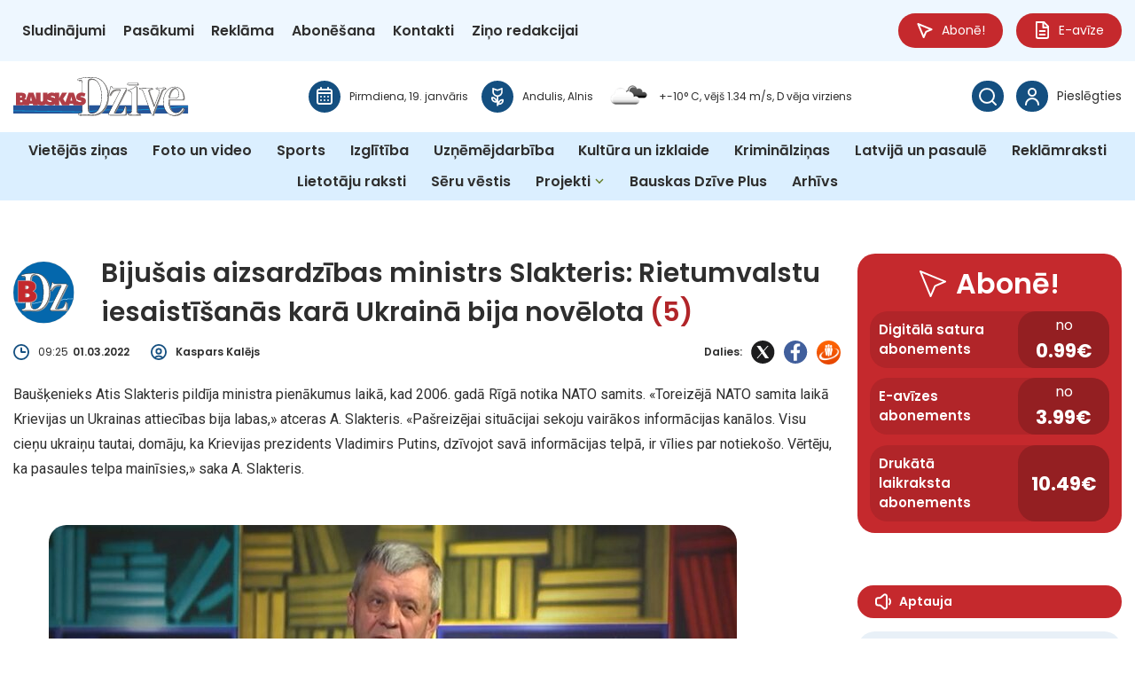

--- FILE ---
content_type: application/javascript
request_url: https://core.dimatter.ai/pubs/bauskasdzive-lv.min.js
body_size: 206787
content:
/*! For license information please see bauskasdzive-lv.min.js.LICENSE.txt */
(()=>{var He={140:()=>{if(window.pbjs&&window.pbjs.libLoaded)try{window.pbjs.getConfig("debug")&&console.warn("Attempted to load a copy of Prebid.js that clashes with the existing 'pbjs' instance. Load aborted.")}catch(He){}else(()=>{var He,at={433:(He,at,ct)=>{function n(He,at,ct,lt,ut){for(at=at.split?at.split("."):at,lt=0;lt<at.length;lt++)He=He?He[at[lt]]:ut;return He===ut?ct:He}ct.d(at,{A:()=>n})},8128:He=>{i.SYNC=1,i.ASYNC=2,i.QUEUE=4;var at="fun-hooks",ct=Object.freeze({ready:0}),lt=new WeakMap;function o(He,at){return Array.prototype.slice.call(He,at)}function i(He){var ut,pt={},mt=[];function u(He,at){return"function"==typeof He?s.call(null,"sync",He,at):"string"==typeof He&&"function"==typeof at?s.apply(null,arguments):"object"==typeof He?l.apply(null,arguments):void 0}function l(He,at,ct){var lt=!0;void 0===at&&(at=Object.getOwnPropertyNames(He).filter(He=>!He.match(/^_/)),lt=!1);var ut={},pt=["constructor"];do{at.forEach(function(at){var lt=at.match(/(?:(sync|async):)?(.+)/),mt=lt[1]||"sync",ft=lt[2];if(!ut[ft]&&"function"==typeof He[ft]&&-1===pt.indexOf(ft)){var bt=He[ft];ut[ft]=He[ft]=s(mt,bt,ct?[ct,ft]:void 0)}}),He=Object.getPrototypeOf(He)}while(lt&&He);return ut}function p(He){var ct=Array.isArray(He)?He:He.split(".");return ct.reduce(function(lt,pt,ft){var bt=lt[pt],gt=!1;return bt||(ft===ct.length-1?(ut||mt.push(function(){gt||console.warn(at+": referenced '"+He+"' but it was never created")}),lt[pt]=y(function(He){lt[pt]=He,gt=!0})):lt[pt]={})},pt)}function y(He){var at=[],ct=[],o=function(){},ut={before:function(He,ct){return f.call(this,at,"before",He,ct)},after:function(He,at){return f.call(this,ct,"after",He,at)},getHooks:function(He){var lt=at.concat(ct);"object"==typeof He&&(lt=lt.filter(function(at){return Object.keys(He).every(function(ct){return at[ct]===He[ct]})}));try{Object.assign(lt,{remove:function(){return lt.forEach(function(He){He.remove()}),this}})}catch(He){console.error("error adding `remove` to array, did you modify Array.prototype?")}return lt},removeAll:function(){return this.getHooks().remove()}},pt={install:function(lt,ut,pt){this.type=lt,o=pt,pt(at,ct),He&&He(ut)}};return lt.set(ut.after,pt),ut;function f(He,lt,ut,pt){var mt={hook:ut,type:lt,priority:pt||10,remove:function(){var lt=He.indexOf(mt);-1!==lt&&(He.splice(lt,1),o(at,ct))}};return He.push(mt),He.sort(function(He,at){return at.priority-He.priority}),o(at,ct),this}}function s(ct,pt,ft){var bt=pt.after&&lt.get(pt.after);if(bt){if(bt.type!==ct)throw at+": recreated hookable with different type";return pt}var gt,ht=ft?p(ft):y(),yt={get:function(He,at){return ht[at]||Reflect.get.apply(Reflect,arguments)}};ut||mt.push(b);var vt=new Proxy(pt,yt);return lt.get(vt.after).install(ct,vt,function(He,at){var lt,ut=[];function a(He){ut.push(He.hook)}He.length||at.length?(He.forEach(a),lt=ut.push(void 0)-1,at.forEach(a),gt=function(He,at,pt){var mt,ft=ut.slice(),bt=0,gt="async"===ct&&"function"==typeof pt[pt.length-1]&&pt.pop();function p(He){"sync"===ct?mt=He:gt&&gt.apply(null,arguments)}function y(He){if(ft[bt]){var lt=o(arguments);return y.bail=p,lt.unshift(y),ft[bt++].apply(at,lt)}"sync"===ct?mt=He:gt&&gt.apply(null,arguments)}return ft[lt]=function(){var lt=o(arguments,1);"async"===ct&&gt&&(delete y.bail,lt.push(y));var ut=He.apply(at,lt);"sync"===ct&&y(ut)},y.apply(null,pt),mt}):gt=void 0,b()}),vt;function b(){!ut&&("sync"!==ct||He.ready&i.SYNC)&&("async"!==ct||He.ready&i.ASYNC)?"sync"!==ct&&He.ready&i.QUEUE?yt.apply=function(){var He=arguments;mt.push(function(){vt.apply(He[1],He[2])})}:yt.apply=function(){throw at+": hooked function not ready"}:yt.apply=gt}}return(He=Object.assign({},ct,He)).ready?u.ready=function(){ut=!0,function(He){for(var at;at=He.shift();)at()}(mt)}:ut=!0,u.get=p,u}He.exports=i},3172:(He,at,ct)=>{function n(He,at,ct){at.split&&(at=at.split("."));for(var lt,ut,pt=0,mt=at.length,ft=He;pt<mt&&"__proto__"!=(ut=""+at[pt++])&&"constructor"!==ut&&"prototype"!==ut;)ft=ft[ut]=pt===mt?ct:typeof(lt=ft[ut])==typeof at?lt:0*at[pt]!=0||~(""+at[pt]).indexOf(".")?{}:[]}ct.d(at,{J:()=>n})},5751:(He,at,ct)=>{function n(He){var at,ct,lt;if(Array.isArray(He)){for(ct=Array(at=He.length);at--;)ct[at]=(lt=He[at])&&"object"==typeof lt?n(lt):lt;return ct}if("[object Object]"===Object.prototype.toString.call(He)){for(at in ct={},He)"__proto__"===at?Object.defineProperty(ct,at,{value:n(He[at]),configurable:!0,enumerable:!0,writable:!0}):ct[at]=(lt=He[at])&&"object"==typeof lt?n(lt):lt;return ct}return He}ct.d(at,{Q:()=>n})}},ct={};function n(He){var lt=ct[He];if(void 0!==lt)return lt.exports;var ut=ct[He]={exports:{}};return at[He](ut,ut.exports,n),ut.exports}n.m=at,He=[],n.O=(at,ct,lt,ut)=>{if(!ct){var pt=1/0;for(gt=0;gt<He.length;gt++){for(var[ct,lt,ut]=He[gt],mt=!0,ft=0;ft<ct.length;ft++)(!1&ut||pt>=ut)&&Object.keys(n.O).every(He=>n.O[He](ct[ft]))?ct.splice(ft--,1):(mt=!1,ut<pt&&(pt=ut));if(mt){He.splice(gt--,1);var bt=lt();void 0!==bt&&(at=bt)}}return at}ut=ut||0;for(var gt=He.length;gt>0&&He[gt-1][2]>ut;gt--)He[gt]=He[gt-1];He[gt]=[ct,lt,ut]},n.n=He=>{var at=He&&He.__esModule?()=>He.default:()=>He;return n.d(at,{a:at}),at},n.d=(He,at)=>{for(var ct in at)n.o(at,ct)&&!n.o(He,ct)&&Object.defineProperty(He,ct,{enumerable:!0,get:at[ct]})},n.o=(He,at)=>Object.prototype.hasOwnProperty.call(He,at),(()=>{var He={9673:0};n.O.j=at=>0===He[at];var t=(at,ct)=>{var lt,ut,[pt,mt,ft]=ct,bt=0;if(pt.some(at=>0!==He[at])){for(lt in mt)n.o(mt,lt)&&(n.m[lt]=mt[lt]);if(ft)var gt=ft(n)}for(at&&at(ct);bt<pt.length;bt++)ut=pt[bt],n.o(He,ut)&&He[ut]&&He[ut][0](),He[ut]=0;return n.O(gt)},at=self.pbjsChunk=self.pbjsChunk||[];at.forEach(t.bind(null,0)),at.push=t.bind(null,at.push.bind(at))})();var lt=n.O(void 0,[802,7769,2139,1085],()=>n(8934));lt=n.O(lt)})(),(self.pbjsChunk=self.pbjsChunk||[]).push([[802],{5789:(He,at,ct)=>{ct.d(at,{A4:()=>c,J7:()=>u,Pg:()=>l});var lt=ct(1580),ut=ct(1069),pt=ct(7873),mt=ct(5569);const ft=(0,pt.m)(),bt="outstream";function c(He){const{url:at,config:ct,id:pt,callback:gt,loaded:ht,adUnitCode:yt,renderNow:vt}=He;this.url=at,this.config=ct,this.handlers={},this.id=pt,this.renderNow=vt,this.adUnitCode=yt,this.loaded=ht,this.cmd=[],this.push=He=>{"function"==typeof He?this.loaded?He.call():this.cmd.push(He):(0,ut.vV)("Commands given to Renderer.push must be wrapped in a function")},this.callback=gt||(()=>{this.loaded=!0,this.process()}),this.render=function(){const He=arguments,n=()=>{this._render?this._render.apply(this,He):(0,ut.JE)("No render function was provided, please use .setRender on the renderer")};!function(He){const at=ft.adUnits.find(at=>at.code===He);if(!at)return!1;const ct=at?.renderer,lt=!!(ct&&ct.url&&ct.render),ut=at?.mediaTypes?.video?.renderer,pt=!!(ut&&ut.url&&ut.render);return!!(lt&&!0!==ct.backupOnly||pt&&!0!==ut.backupOnly)}(yt)?vt?n():(this.cmd.unshift(n),(0,lt.R)(at,mt.tp,bt,this.callback,this.documentContext)):((0,ut.JE)(`External Js not loaded by Renderer since renderer url and callback is already defined on adUnit ${yt}`),n())}.bind(this)}function u(He){return!(!He||!He.url&&!He.renderNow)}function l(He,at,ct){let lt=null;He.config&&He.config.documentResolver&&(lt=He.config.documentResolver(at,document,ct)),lt||(lt=document),He.documentContext=lt,He.render(at,He.documentContext)}c.install=function(He){let{url:at,config:ct,id:lt,callback:ut,loaded:pt,adUnitCode:mt,renderNow:ft}=He;return new c({url:at,config:ct,id:lt,callback:ut,loaded:pt,adUnitCode:mt,renderNow:ft})},c.prototype.getConfig=function(){return this.config},c.prototype.setRender=function(He){this._render=He},c.prototype.setEventHandlers=function(He){this.handlers=He},c.prototype.handleVideoEvent=function(He){let{id:at,eventName:ct}=He;"function"==typeof this.handlers[ct]&&this.handlers[ct](),(0,ut.OG)(`Prebid Renderer event for id ${at} type ${ct}`)},c.prototype.process=function(){for(;this.cmd.length>0;)try{this.cmd.shift().call()}catch(He){(0,ut.vV)(`Error processing Renderer command on ad unit '${this.adUnitCode}':`,He)}}},6811:(He,at,ct)=>{ct.d(at,{DL:()=>ht,Ml:()=>ut,Ue:()=>lt,VJ:()=>vt,hE:()=>yt,hq:()=>gt,mo:()=>bt,pY:()=>It,qX:()=>pt,uc:()=>ft,yl:()=>mt});const lt="accessDevice",ut="syncUser",pt="enrichUfpd",mt="enrichEids",ft="fetchBids",bt="reportAnalytics",gt="transmitEids",ht="transmitUfpd",yt="transmitPreciseGeo",vt="transmitTid",It="loadExternalScript"},3441:(He,at,ct)=>{ct.d(at,{s:()=>ut});var lt=ct(8046);const ut=(0,ct(2604).ZI)(He=>lt.Ay.resolveAlias(He))},5569:(He,at,ct)=>{ct.d(at,{Tn:()=>mt,fW:()=>pt,tW:()=>ut,tp:()=>lt});const lt="prebid",ut="bidder",pt="userId",mt="analytics"},2604:(He,at,ct)=>{ct.d(at,{Dk:()=>mt,Ii:()=>pt,TQ:()=>It,U3:()=>At,XG:()=>ht,ZI:()=>p,Zw:()=>gt,bt:()=>yt,e3:()=>vt,iK:()=>ft,q7:()=>bt});var lt=ct(5569),ut=ct(9214);const pt="component",mt=pt+"Type",ft=pt+"Name",bt="adapterCode",gt="storageType",ht="configName",yt="syncType",vt="syncUrl",It="_config";function p(He){return function(at,ct,ut){const gt={[mt]:at,[ft]:ct,[pt]:`${at}.${ct}`};return at===lt.tW&&(gt[bt]=He(ct)),At(Object.assign(gt,ut))}}const At=(0,ut.A_)("sync",He=>He)},5139:(He,at,ct)=>{ct.d(at,{io:()=>mt,qB:()=>pt});var lt=ct(1069),ut=ct(2604);const[pt,mt]=function(){let He=arguments.length>0&&void 0!==arguments[0]?arguments[0]:(0,lt.h0)("Activity control:");const at={};function n(He){return at[He]=at[He]||[]}function o(at,ct,lt,pt){let mt;try{mt=lt(pt)}catch(lt){He.logError(`Exception in rule ${ct} for '${at}'`,lt),mt={allow:!1,reason:lt}}return mt&&Object.assign({activity:at,name:ct,component:pt[ut.Ii]},mt)}const ct={};function a(at){let{activity:lt,name:ut,allow:pt,reason:mt,component:ft}=at;const bt=`${ut} ${pt?"allowed":"denied"} '${lt}' for '${ft}'${mt?":":""}`,gt=ct.hasOwnProperty(bt);if(gt&&clearTimeout(ct[bt]),ct[bt]=setTimeout(()=>delete ct[bt],1e3),!gt){const at=[bt];mt&&at.push(mt),(pt?He.logInfo:He.logWarn).apply(He,at)}}return[function(He,at,ct){let lt=arguments.length>3&&void 0!==arguments[3]?arguments[3]:10;const ut=n(He),pt=ut.findIndex(He=>{let[at]=He;return lt<at}),mt=[lt,at,ct];return ut.splice(pt<0?ut.length:pt,0,mt),function(){const He=ut.indexOf(mt);He>=0&&ut.splice(He,1)}},function(He,at){let ct,lt;for(const[ut,pt,mt]of n(He)){if(ct!==ut&&lt)break;ct=ut;const ft=o(He,pt,mt,at);if(ft){if(!ft.allow)return a(ft),!1;lt=ft}}return lt&&a(lt),!0}]}()},9075:(He,at,ct)=>{ct.d(at,{$A:()=>jt,BS:()=>P,Hh:()=>x,Pk:()=>N,Uc:()=>R,XO:()=>V,bw:()=>_,n6:()=>Dt,qn:()=>$,vB:()=>W,vW:()=>S,vd:()=>Rt});var lt=ct(1069),ut=ct(5023),pt=ct(8969),mt=ct(3272),ft=ct(5789),bt=ct(1371),gt=ct(8462),ht=ct(6031),yt=ct(9214),vt=ct(2449),It=ct(5555),At=ct(8046),_t=ct(6894),wt=ct(7779),xt=ct(3005);const{AD_RENDER_FAILED:kt,AD_RENDER_SUCCEEDED:St,STALE_RENDER:Ct,BID_WON:Tt,EXPIRED_RENDER:Et}=pt.qY,{EXCEPTION:Ot}=pt.as,jt=(0,yt.A_)("sync",function(He){return(arguments.length>2&&void 0!==arguments[2]?arguments[2]:It.U9.resolve()).then(at=>at??gt.n.findBidByAdId(He)).catch(()=>{})}),Dt=(0,yt.A_)("sync",function(He){((0,xt.$T)(He.eventtrackers)[xt.RO]?.[xt.Ni]||[]).forEach(He=>(0,lt.z$)(He)),ut.Ic(Tt,He),gt.n.addWinningBid(He)});function B(He){let{reason:at,message:ct,bid:pt,id:mt}=He;const ft={reason:at,message:ct};pt&&(ft.bid=pt,ft.adId=pt.adId),mt&&(ft.adId=mt),(0,lt.vV)(`Error rendering ad (id: ${mt}): ${ct}`),ut.Ic(kt,ft)}function O(He){let{doc:at,bid:ct,id:lt}=He;const pt={doc:at};ct&&(pt.bid=ct),lt&&(pt.adId=lt),At.Ay.callAdRenderSucceededBidder(ct.adapterCode||ct.bidder,ct),ut.Ic(St,pt)}function R(He,at){switch(He.event){case pt.qY.AD_RENDER_FAILED:B({bid:at,id:at.adId,reason:He.info.reason,message:He.info.message});break;case pt.qY.AD_RENDER_SUCCEEDED:O({doc:null,bid:at,id:at.adId});break;default:(0,lt.vV)(`Received event request for unsupported event: '${He.event}' (adId: '${at.adId}')`)}}function S(He,at,ct){let{resizeFn:lt,fireTrackers:ut=vt.vO}=ct;"resizeNativeHeight"===He.action?lt(He.width,He.height):ut(He,at)}const Bt={[pt.nl.EVENT]:R};Bt[pt.nl.NATIVE]=S;const Rt=(0,yt.A_)("sync",function(He,at){const{ad:ct,adUrl:ut,cpm:pt,originalCpm:mt,width:ft,height:bt,instl:gt}=He,ht={AUCTION_PRICE:mt||pt,CLICKTHROUGH:at?.clickUrl||""};return{ad:(0,lt.gM)(ct,ht),adUrl:(0,lt.gM)(ut,ht),width:ft,height:bt,instl:gt}}),zt=(0,yt.A_)("sync",function(He){let{renderFn:at,resizeFn:ct,bidResponse:ut,options:mt,doc:ft,isMainDocument:gt=ft===document&&!(0,lt.al)()}=He;const ht=ut.mediaType===bt.G_;if(gt||ht)return void B({reason:pt.as.PREVENT_WRITING_ON_MAIN_DOCUMENT,message:ht?"Cannot render video ad without a renderer":"renderAd was prevented from writing to the main document.",bid:ut,id:ut.adId});const yt=Rt(ut,mt);at(Object.assign({adId:ut.adId},yt));const{width:vt,height:It}=yt;null!=(vt??It)&&ct(vt,It)});function _(He){let{renderFn:at,resizeFn:ct,adId:ft,options:bt,bidResponse:gt,doc:ht}=He;x(gt,()=>{if(null!=gt){if((gt.status!==pt.tl.RENDERED||((0,lt.JE)(`Ad id ${ft} has been rendered before`),ut.Ic(Ct,gt),!mt.$W.getConfig("auctionOptions")?.suppressStaleRender))&&(wt.uW.isBidNotExpired(gt)||((0,lt.JE)(`Ad id ${ft} has been expired`),ut.Ic(Et,gt),!mt.$W.getConfig("auctionOptions")?.suppressExpiredRender)))try{zt({renderFn:at,resizeFn:ct,bidResponse:gt,options:bt,doc:ht})}catch(He){B({reason:pt.as.EXCEPTION,message:He.message,id:ft,bid:gt})}}else B({reason:pt.as.CANNOT_FIND_AD,message:`Cannot find ad '${ft}'`,id:ft})})}function $(He){const at=(0,_t.BO)(He.metrics);at.checkpoint("bidRender"),at.timeBetween("bidWon","bidRender","render.deferred"),at.timeBetween("auctionEnd","bidRender","render.pending"),at.timeBetween("requestBids","bidRender","render.e2e"),He.status=pt.tl.RENDERED}zt.before(function(He,at){const{bidResponse:ct,doc:lt}=at;(0,ft.J7)(ct.renderer)?((0,ft.Pg)(ct.renderer,ct,lt),O({doc:lt,bid:ct,id:ct.adId}),He.bail()):He(at)},100);const Pt=new WeakMap,Ut=new WeakSet;function x(He,at){null!=He?(Pt.set(He,at),He.deferRendering||W(He),N(He)):at()}function N(He){Ut.has(He)||(Ut.add(He),Dt(He))}function W(He){const at=Pt.get(He);at&&(at(),$(He),Pt.delete(He))}function P(He,at,ct){let ut;function s(He,ct){B(Object.assign({id:at,bid:ut},{reason:He,message:ct}))}function a(at,ct){const lt=He.defaultView?.frameElement;lt&&(at&&(lt.width=at,lt.style.width&&(lt.style.width=`${at}px`)),ct&&(lt.height=ct,lt.style.height&&(lt.style.height=`${ct}px`)))}const mt=(ft={resizeFn:a},function(He,at,ct){Bt.hasOwnProperty(He)&&Bt[He](at,ct,ft)});var ft;function l(at){at.ad?(He.write(at.ad),He.close(),O({doc:He,bid:ut,id:ut.adId})):(0,ht.HH)(ut).then(ct=>ct(at,{sendMessage:(He,at)=>mt(He,at,ut),mkFrame:lt.hw},He.defaultView)).then(()=>O({doc:He,bid:ut,id:ut.adId}),He=>{s(He?.reason||pt.as.EXCEPTION,He?.message),He?.stack&&(0,lt.vV)(He)});const ct=document.createComment(`Creative ${ut.creativeId} served by ${ut.bidder} Prebid.js Header Bidding`);(0,lt._s)(ct,He,"html")}try{at&&He?jt(at).then(lt=>{ut=lt,_({renderFn:l,resizeFn:a,adId:at,options:{clickUrl:ct?.clickThrough},bidResponse:lt,doc:He})}):s(pt.as.MISSING_DOC_OR_ADID,"missing "+(at?"doc":"adId"))}catch(He){s(Ot,He.message)}}function V(){if(!window.frames[pt.IY])if(document.body){const He=(0,lt.CA)();He.name=pt.IY,document.body.appendChild(He)}else window.requestAnimationFrame(V)}},8046:(He,at,ct)=>{ct.d(at,{Ay:()=>Ht,pX:()=>Y});var lt=ct(1069),ut=ct(2449),pt=ct(9115),mt=ct(8044),ft=ct(3272),bt=ct(9214);let gt={};function u(He,at,ct){let lt=function(He,at){let ct=gt[He]=gt[He]||{bidders:{}};return at?ct.bidders[at]=ct.bidders[at]||{}:ct}(He,ct);return lt[at]=(lt[at]||0)+1,lt[at]}function l(He){return u(He,"auctionsCounter")}function f(He){return gt?.[He]?.requestsCounter||0}function g(He,at){return gt?.[He]?.bidders?.[at]?.requestsCounter||0}function p(He,at){return gt?.[He]?.bidders?.[at]?.winsCounter||0}function h(He){return gt?.[He]?.auctionsCounter||0}var ht=ct(7934),yt=ct(6916),vt=ct(5023),It=ct(8969),At=ct(6894),_t=ct(8462),wt=ct(5569),xt=ct(5139),kt=ct(6811),St=ct(2604),Ct=ct(433);const Tt=["data","ext.data","yob","gender","keywords","kwarray","id","buyeruid","customdata"].map(He=>`user.${He}`).concat("device.ext.cdep"),Et=["user.eids","user.ext.eids"],Ot=["user.geo.lat","user.geo.lon","device.geo.lat","device.geo.lon"],jt=["device.ip"],Dt=["device.ipv6"];function D(He){return Object.assign({get(){},run(He,at,ct,lt,ut){const pt=ct&&ct[lt];if(function(He){return null!=He&&("object"!=typeof He||Object.keys(He).length>0)}(pt)&&ut()){const He=this.get(pt);void 0===He?delete ct[lt]:ct[lt]=He}}},He)}function _(He){return He.forEach(He=>{He.paths=He.paths.map(He=>{const at=He.split("."),ct=at.pop();return[at.length>0?at.join("."):null,ct]})}),function(at,ct){const lt=[];for(var ut=arguments.length,pt=new Array(ut>2?ut-2:0),mt=2;mt<ut;mt++)pt[mt-2]=arguments[mt];const ft=function(He){for(var at=arguments.length,ct=new Array(at>1?at-1:0),lt=1;lt<at;lt++)ct[lt-1]=arguments[lt];return function(at){return He.hasOwnProperty(at.name)||(He[at.name]=!!at.applies(...ct)),He[at.name]}}(at,...pt);return He.forEach(He=>{if(!1!==at[He.name])for(const[ut,pt]of He.paths){const mt=null==ut?ct:(0,Ct.A)(ct,ut);if(lt.push(He.run(ct,ut,mt,pt,ft.bind(null,He))),!1===at[He.name])return}}),lt.filter(He=>null!=He)}}function $(He){let at=arguments.length>1&&void 0!==arguments[1]?arguments[1]:xt.io;return function(ct){return!at(He,ct)}}const Bt=function(){let He=arguments.length>0&&void 0!==arguments[0]?arguments[0]:xt.io;const at=_(function(){let He=arguments.length>0&&void 0!==arguments[0]?arguments[0]:xt.io;return[{name:kt.DL,paths:Tt,applies:$(kt.DL,He)},{name:kt.hq,paths:Et,applies:$(kt.hq,He)},{name:kt.hE,paths:Ot,applies:$(kt.hE,He),get:He=>Math.round(100*(He+Number.EPSILON))/100},{name:kt.hE,paths:jt,applies:$(kt.hE,He),get:He=>function(He){if(!He)return null;let at=He.split(".").map(Number);if(4!=at.length)return null;let ct=[];for(let He=0;He<4;He++){let at=Math.max(0,Math.min(8,24-8*He));ct.push(255<<8-at&255)}return at.map((He,at)=>He&ct[at]).join(".")}(He)},{name:kt.hE,paths:Dt,applies:$(kt.hE,He),get:He=>function(He){if(!He)return null;let at=He.split(":").map(He=>parseInt(He,16));for(at=at.map(He=>isNaN(He)?0:He);at.length<8;)at.push(0);if(8!=at.length)return null;let ct=[];for(let He=0;He<8;He++){let at=Math.max(0,Math.min(16,64-16*He));ct.push(65535<<16-at&65535)}return at.map((He,at)=>He&ct[at]).map(He=>He.toString(16)).join(":")}(He)},{name:kt.VJ,paths:["source.tid"],applies:$(kt.VJ,He)}].map(D)}(He)),ct=_(function(){let He=arguments.length>0&&void 0!==arguments[0]?arguments[0]:xt.io;return[{name:kt.hq,paths:["userId","userIdAsEids"],applies:$(kt.hq,He)},{name:kt.VJ,paths:["ortb2Imp.ext.tid"],applies:$(kt.VJ,He)}].map(D)}(He));return function(He){const lt={};return{ortb2:ct=>(at(lt,ct,He),ct),bidRequest:at=>(ct(lt,at,He),at)}}}();(0,xt.qB)(kt.VJ,"enableTIDs config",()=>{if(!ft.$W.getConfig("enableTIDs"))return{allow:!1,reason:"TIDs are disabled"}});var Rt=ct(3005);const zt="pbsBidAdapter",Pt={CLIENT:"client",SERVER:"server"},Ut={isAllowed:xt.io,redact:Bt};let qt={},Nt=qt.bidderRegistry={},Mt=qt.aliasRegistry={},$t=[];ft.$W.getConfig("s2sConfig",He=>{He&&He.s2sConfig&&($t=(0,lt.cy)(He.s2sConfig)?He.s2sConfig:[He.s2sConfig])});var Lt={};const Ft=(0,St.ZI)(He=>qt.resolveAlias(He));function z(He){return He.configName??He.name}const Vt=(0,bt.A_)("sync",function(He){let{bidderCode:at,auctionId:ct,bidderRequestId:ut,adUnits:pt,src:mt,metrics:ft}=He;return pt.reduce((He,pt)=>{const bt=pt.bids.filter(He=>He.bidder===at);return null==at&&0===bt.length&&null!=pt.s2sBid&&bt.push({bidder:null}),He.push(bt.reduce((He,bt)=>{const gt=null==(bt=Object.assign({},bt,{ortb2Imp:(0,lt.D9)({},pt.ortb2Imp,bt.ortb2Imp)},(0,lt.SH)(pt,["nativeParams","nativeOrtbRequest","mediaType","renderer"]))).mediaTypes?pt.mediaTypes:bt.mediaTypes;return(0,lt.wD)(gt)?bt=Object.assign({},bt,{mediaTypes:gt}):(0,lt.vV)(`mediaTypes is not correctly configured for adunit ${pt.code}`),"client"===mt&&function(He,at){u(He,"requestsCounter",at)}(pt.code,at),He.push(Object.assign({},bt,{adUnitCode:pt.code,transactionId:pt.transactionId,adUnitId:pt.adUnitId,sizes:gt?.banner?.sizes||gt?.video?.playerSize||[],bidId:bt.bid_id||(0,lt.s0)(),bidderRequestId:ut,auctionId:ct,src:mt,metrics:ft,auctionsCount:h(pt.code),bidRequestsCount:f(pt.code),bidderRequestsCount:g(pt.code,bt.bidder),bidderWinsCount:p(pt.code,bt.bidder),deferBilling:!!pt.deferBilling})),He},[])),He},[]).reduce(lt.Bq,[]).filter(He=>""!==He)},"getBids"),Gt=(0,bt.A_)("sync",function(He,at){let{getS2SBidders:ct=Y}=arguments.length>2&&void 0!==arguments[2]?arguments[2]:{};if(null==at)return He;{const lt=ct(at);return He.filter(He=>{if(!lt.has(He.bidder))return!1;if(null==He.s2sConfigName)return!0;const ct=z(at);return(Array.isArray(He.s2sConfigName)?He.s2sConfigName:[He.s2sConfigName]).includes(ct)})}},"filterBidsForAdUnit"),Jt=(0,bt.A_)("sync",(He,at)=>He,"setupAdUnitMediaTypes");function Y(He){(0,lt.cy)(He)||(He=[He]);const at=new Set([null]);return He.filter(He=>He&&He.enabled).flatMap(He=>He.bidders).forEach(He=>at.add(He)),at}const Wt=(0,bt.A_)("sync",function(He,at){let{getS2SBidders:ct=Y}=arguments.length>2&&void 0!==arguments[2]?arguments[2]:{};const ut=ct(at);return(0,lt.ZA)(He).reduce((He,at)=>(He[ut.has(at)?Pt.SERVER:Pt.CLIENT].push(at),He),{[Pt.CLIENT]:[],[Pt.SERVER]:[]})},"partitionBidders");function Z(He,at){const ct=Nt[He],lt=ct?.getSpec&&ct.getSpec();if(lt&&lt[at]&&"function"==typeof lt[at])return[lt,lt[at]]}function ee(He,at,ct,ut){try{(0,lt.fH)(`Invoking ${He}.${at}`);for(var pt=arguments.length,mt=new Array(pt>4?pt-4:0),bt=4;bt<pt;bt++)mt[bt-4]=arguments[bt];ft.$W.runWithBidder(He,ut.bind(ct,...mt))}catch(ct){(0,lt.JE)(`Error calling ${at} of ${He}`)}}function te(He,at,ct){if(ct?.source!==It.RW.SRC){const lt=Z(He,at);null!=lt&&ee(He,at,...lt,ct)}}qt.makeBidRequests=(0,bt.A_)("sync",function(He,at,ct,pt,mt){let bt=arguments.length>5&&void 0!==arguments[5]?arguments[5]:{},gt=arguments.length>6?arguments[6]:void 0;gt=(0,At.BO)(gt),vt.Ic(It.qY.BEFORE_REQUEST_BIDS,He),(0,ut.nk)(He),He.map(He=>He.code).filter(lt.hj).forEach(l),He.forEach(He=>{(0,lt.Qd)(He.mediaTypes)||(He.mediaTypes={}),He.bids=He.bids.filter(He=>!He.bidder||Ut.isAllowed(kt.uc,Ft(wt.tW,He.bidder))),u(He.code,"requestsCounter")}),He=Jt(He,mt);let{[Pt.CLIENT]:_t,[Pt.SERVER]:xt}=Wt(He,$t);ft.$W.getConfig("bidderSequence")===ft.Ov&&(_t=(0,lt.k4)(_t));const Ct=(0,ht.EN)();let Tt=[];const Et=bt.global||{},Ot=bt.bidder||{};function B(He,at){const ut=Ut.redact(null!=at?at:Ft(wt.tW,He.bidderCode)),pt=(0,lt.D9)({source:{tid:ct}},Et,Ot[He.bidderCode]);!function(He){const at=He.user?.eids;Array.isArray(at)&&at.length&&(He.user.ext=He.user.ext||{},He.user.ext.eids=[...He.user.ext.eids||[],...at],delete He.user.eids)}(pt);const mt=Object.freeze(ut.ortb2(pt));return He.ortb2=mt,He.bids=He.bids.map(He=>(He.ortb2=mt,ut.bidRequest(He))),He}$t.forEach(ut=>{const pt=function(He){return Ft(wt.tp,zt,{[St.XG]:z(He)})}(ut);if(ut&&ut.enabled&&Ut.isAllowed(kt.uc,pt)){let{adUnits:mt,hasModuleBids:ft}=function(He,at){let ct=(0,lt.Go)(He),ut=!1;return ct.forEach(He=>{const ct=He.bids.filter(He=>He.module===zt&&He.params?.configName===z(at));1===ct.length?(He.s2sBid=ct[0],ut=!0,He.ortb2Imp=(0,lt.D9)({},He.s2sBid.ortb2Imp,He.ortb2Imp)):ct.length>1&&(0,lt.JE)('Multiple "module" bids for the same s2s configuration; all will be ignored',ct),He.bids=Gt(He.bids,at).map(He=>(He.bid_id=(0,lt.s0)(),He))}),ct=ct.filter(He=>!(at.filterBidderlessCalls&&1===He.bids.length&&null==He.bids[0].bidder||0===He.bids.length&&null==He.s2sBid)),{adUnits:ct,hasModuleBids:ut}}(He,ut),bt=(0,lt.lk)();(0===xt.length&&ft?[null]:xt).forEach(He=>{const ft=(0,lt.s0)(),ht=gt.fork(),yt=B({bidderCode:He,auctionId:ct,bidderRequestId:ft,uniquePbsTid:bt,bids:Vt({bidderCode:He,auctionId:ct,bidderRequestId:ft,adUnits:(0,lt.Go)(mt),src:It.RW.SRC,metrics:ht}),auctionStart:at,timeout:ut.timeout,src:It.RW.SRC,refererInfo:Ct,metrics:ht},pt);0!==yt.bids.length&&Tt.push(yt)}),mt.forEach(He=>{let at=He.bids.filter(He=>Tt.find(at=>at.bids.find(at=>at.bidId===He.bid_id)));He.bids=at}),Tt.forEach(He=>{void 0===He.adUnitsS2SCopy&&(He.adUnitsS2SCopy=mt.filter(He=>He.bids.length>0||null!=He.s2sBid))})}});let jt=function(He){let at=(0,lt.Go)(He);return at.forEach(He=>{He.bids=Gt(He.bids,null)}),at=at.filter(He=>0!==He.bids.length),at}(He);return _t.forEach(He=>{const ut=(0,lt.s0)(),ft=gt.fork(),bt=B({bidderCode:He,auctionId:ct,bidderRequestId:ut,bids:Vt({bidderCode:He,auctionId:ct,bidderRequestId:ut,adUnits:(0,lt.Go)(jt),labels:mt,src:"client",metrics:ft}),auctionStart:at,timeout:pt,refererInfo:Ct,metrics:ft}),ht=Nt[He];ht||(0,lt.vV)(`Trying to make a request for bidder that does not exist: ${He}`),ht&&bt.bids&&0!==bt.bids.length&&Tt.push(bt)}),Tt.forEach(He=>{yt.mW.getConsentData()&&(He.gdprConsent=yt.mW.getConsentData()),yt.t6.getConsentData()&&(He.uspConsent=yt.t6.getConsentData()),yt.ad.getConsentData()&&(He.gppConsent=yt.ad.getConsentData())}),Tt},"makeBidRequests"),qt.callBids=function(He,at,ct,ut,pt,bt,gt){let ht=arguments.length>7&&void 0!==arguments[7]?arguments[7]:{};if(!at.length)return void(0,lt.JE)("callBids executed with no bidRequests.  Were they filtered by labels or sizing?");let[yt,At]=at.reduce((He,at)=>(He[Number(void 0!==at.src&&at.src===It.RW.SRC)].push(at),He),[[],[]]);var _t=[];At.forEach(He=>{for(var at=-1,ct=0;ct<_t.length;++ct)if(He.uniquePbsTid===_t[ct].uniquePbsTid){at=ct;break}at<=-1&&_t.push(He)});let wt=0;$t.forEach(He=>{if(He&&_t[wt]&&Y(He).has(_t[wt].bidderCode)){const at=(0,mt.g4)(bt,pt?{request:pt.request.bind(null,"s2s"),done:pt.done}:void 0);let ft=He.bidders;const yt=Nt[He.adapter];let xt=_t[wt].uniquePbsTid,kt=_t[wt].adUnitsS2SCopy,St=At.filter(He=>He.uniquePbsTid===xt);if(yt){let pt={ad_units:kt,s2sConfig:He,ortb2Fragments:ht,requestBidsTimeout:bt};if(pt.ad_units.length){let He=St.map(He=>(He.start=(0,lt.vE)(),function(at){at||gt(He.bidderRequestId),ut.apply(He,arguments)}));const mt=(0,lt.ZA)(pt.ad_units).filter(He=>ft.includes(He));(0,lt.OG)(`CALLING S2S HEADER BIDDERS ==== ${mt.length>0?mt.join(", "):'No bidder specified, using "ortb2Imp" definition(s) only'}`),St.forEach(He=>{vt.Ic(It.qY.BID_REQUESTED,{...He,tid:He.auctionId})}),yt.callBids(pt,At,ct,at=>He.forEach(He=>He(at)),at)}}else(0,lt.vV)("missing "+He.adapter);wt++}}),yt.forEach(He=>{He.start=(0,lt.vE)();const at=Nt[He.bidderCode];ft.$W.runWithBidder(He.bidderCode,()=>{(0,lt.OG)("CALLING BIDDER"),vt.Ic(It.qY.BID_REQUESTED,He)});let ht=(0,mt.g4)(bt,pt?{request:pt.request.bind(null,He.bidderCode),done:pt.done}:void 0);const yt=ut.bind(He);try{ft.$W.runWithBidder(He.bidderCode,at.callBids.bind(at,He,ct,yt,ht,()=>gt(He.bidderRequestId),ft.$W.callbackWithBidder(He.bidderCode)))}catch(at){(0,lt.vV)(`${He.bidderCode} Bid Adapter emitted an uncaught error when parsing their bidRequest`,{e:at,bidRequest:He}),yt()}})},qt.videoAdapters=[],qt.registerBidAdapter=function(He,at){let{supportedMediaTypes:ct=[]}=arguments.length>2&&void 0!==arguments[2]?arguments[2]:{};He&&at?"function"==typeof He.callBids?(Nt[at]=He,yt.o2.register(wt.tW,at,He.getSpec?.().gvlid),ct.includes("video")&&qt.videoAdapters.push(at),ct.includes("native")&&ut.mT.push(at)):(0,lt.vV)("Bidder adaptor error for bidder code: "+at+"bidder must implement a callBids() function"):(0,lt.vV)("bidAdapter or bidderCode not specified")},qt.aliasBidAdapter=function(He,at,ct){if(void 0===Nt[at]){let mt=Nt[He];if(void 0===mt){const ct=[];$t.forEach(lt=>{if(lt.bidders&&lt.bidders.length){const ut=lt&&lt.bidders;lt&&ut.includes(at)?Mt[at]=He:ct.push(He)}}),ct.forEach(He=>{(0,lt.vV)('bidderCode "'+He+'" is not an existing bidder.',"adapterManager.aliasBidAdapter")})}else try{let ft,bt=function(He){let at=[];return qt.videoAdapters.includes(He)&&at.push("video"),ut.mT.includes(He)&&at.push("native"),at}(He);if(mt.constructor.prototype!=Object.prototype)ft=new mt.constructor,ft.setBidderCode(at);else{const{useBaseGvlid:ut=!1}=ct||{};let bt=mt.getSpec();const gt=ut?bt.gvlid:ct?.gvlid;null==gt&&null!=bt.gvlid&&(0,lt.JE)(`Alias '${at}' will NOT re-use the GVL ID of the original adapter ('${bt.code}', gvlid: ${bt.gvlid}). Functionality that requires TCF consent may not work as expected.`);let ht=ct&&ct.skipPbsAliasing;ft=(0,pt.xb)(Object.assign({},bt,{code:at,gvlid:gt,skipPbsAliasing:ht})),Mt[at]=He}qt.registerBidAdapter(ft,at,{supportedMediaTypes:bt})}catch(at){(0,lt.vV)(He+" bidder does not currently support aliasing.","adapterManager.aliasBidAdapter")}}else(0,lt.OG)('alias name "'+at+'" has been already specified.')},qt.resolveAlias=function(He){let at,ct=He;for(;Mt[ct]&&(!at||!at.has(ct));)ct=Mt[ct],(at=at||new Set).add(ct);return ct},qt.registerAnalyticsAdapter=function(He){let{adapter:at,code:ct,gvlid:ut}=He;at&&ct?"function"==typeof at.enableAnalytics?(at.code=ct,Lt[ct]={adapter:at,gvlid:ut},yt.o2.register(wt.Tn,ct,ut)):(0,lt.vV)(`Prebid Error: Analytics adaptor error for analytics "${ct}"\n        analytics adapter must implement an enableAnalytics() function`):(0,lt.vV)("Prebid Error: analyticsAdapter or analyticsCode not specified")},qt.enableAnalytics=function(He){(0,lt.cy)(He)||(He=[He]),He.forEach(He=>{const at=Lt[He.provider];at&&at.adapter?Ut.isAllowed(kt.mo,Ft(wt.Tn,He.provider,{[St.TQ]:He}))&&at.adapter.enableAnalytics(He):(0,lt.vV)(`Prebid Error: no analytics adapter found in registry for '${He.provider}'.`)})},qt.getBidAdapter=function(He){return Nt[He]},qt.getAnalyticsAdapter=function(He){return Lt[He]},qt.callTimedOutBidders=function(He,at,ct){at=at.map(at=>(at.params=(0,lt.SB)(He,at.adUnitCode,at.bidder),at.timeout=ct,at)),at=(0,lt.$z)(at,"bidder"),Object.keys(at).forEach(He=>{te(He,"onTimeout",at[He])})},qt.callBidWonBidder=function(He,at,ct){at.params=(0,lt.SB)(ct,at.adUnitCode,at.bidder),u(at.adUnitCode,"winsCounter",at.bidder),te(He,"onBidWon",at)},qt.triggerBilling=(()=>{const He=new WeakSet;return at=>{He.has(at)||(He.add(at),((0,Rt.$T)(at.eventtrackers)[Rt.OA]?.[Rt.Ni]||[]).forEach(He=>lt.mM.triggerPixel(He)),te(at.bidder,"onBidBillable",at))}})(),qt.callSetTargetingBidder=function(He,at){te(He,"onSetTargeting",at)},qt.callBidViewableBidder=function(He,at){te(He,"onBidViewable",at)},qt.callBidderError=function(He,at,ct){te(He,"onBidderError",{error:at,bidderRequest:ct})},qt.callAdRenderSucceededBidder=function(He,at){te(He,"onAdRenderSucceeded",at)},qt.callDataDeletionRequest=(0,bt.A_)("sync",function(){for(var He=arguments.length,at=new Array(He),ct=0;ct<He;ct++)at[ct]=arguments[ct];const ut="onDataDeletionRequest";Object.keys(Nt).filter(He=>!Mt.hasOwnProperty(He)).forEach(He=>{const ct=Z(He,ut);if(null!=ct){const lt=_t.n.getBidsRequested().filter(at=>function(He){const at=new Set;for(;Mt.hasOwnProperty(He)&&!at.has(He);)at.add(He),He=Mt[He];return He}(at.bidderCode)===He);ee(He,ut,...ct,lt,...at)}}),Object.entries(Lt).forEach(He=>{let[ct,pt]=He;const mt=pt?.adapter?.[ut];if("function"==typeof mt)try{mt.apply(pt.adapter,at)}catch(He){(0,lt.vV)(`error calling ${ut} of ${ct}`,He)}})});const Ht=qt},9115:(He,at,ct)=>{function i(He){var at=He;return{callBids:function(){},setBidderCode:function(He){at=He},getBidderCode:function(){return at}}}ct.d(at,{xb:()=>C,a$:()=>T});var lt=ct(8046),ut=ct(3272),pt=ct(3597),mt=ct(8230),ft=ct(2449),bt=ct(3895),gt=ct(8969),ht=ct(5023),yt=ct(1069),vt=ct(9214),It=ct(8462),At=ct(2693),_t=ct(6894),wt=ct(5139),xt=ct(3441),kt=ct(5569),St=ct(6811);const Ct=["cpm","ttl","creativeId","netRevenue","currency"],Tt=["auctionId","transactionId"];function T(He){const at=Array.isArray(He.supportedMediaTypes)?{supportedMediaTypes:He.supportedMediaTypes}:void 0;function n(He){const ct=C(He);lt.Ay.registerBidAdapter(ct,He.code,at)}n(He),Array.isArray(He.aliases)&&He.aliases.forEach(at=>{let ct,ut,pt=at;(0,yt.Qd)(at)&&(pt=at.code,ct=at.gvlid,ut=at.skipPbsAliasing),lt.Ay.aliasRegistry[pt]=He.code,n(Object.assign({},He,{code:pt,gvlid:ct,skipPbsAliasing:ut}))})}const Et=(0,yt.Bj)(He=>{let{bidderCode:at}=He;if((0,wt.io)(St.VJ,(0,xt.s)(kt.tW,at)))return{bidRequest:He=>He,bidderRequest:He=>He};function n(He,at,ct){return Tt.includes(at)?null:Reflect.get(He,at,ct)}function i(He,at){const ct=new Proxy(He,at);return Object.entries(He).filter(He=>{let[at,ct]=He;return"function"==typeof ct}).forEach(at=>{let[lt,ut]=at;return ct[lt]=ut.bind(He)}),ct}const ct=(0,yt.Bj)(He=>i(He,{get:n}),He=>He.bidId);return{bidRequest:ct,bidderRequest:He=>i(He,{get:(at,lt,ut)=>"bids"===lt?He.bids.map(ct):n(at,lt,ut)})}});function C(He){return Object.assign(new i(He.code),{getSpec:function(){return Object.freeze(Object.assign({},He))},registerSyncs:t,callBids:function(at,ct,mt,vt,wt,xt){if(!Array.isArray(at.bids))return;const kt=Et(at),St={},Ot=[];function B(){mt(),ut.$W.runWithBidder(He.code,()=>{ht.Ic(gt.qY.BIDDER_DONE,at),t(Ot,at.gdprConsent,at.uspConsent,at.gppConsent)})}const Dt=k(at).measureTime("validate",()=>at.bids.filter(at=>function(at){return!!He.isBidRequestValid(at)||((0,yt.JE)(`Invalid bid sent to bidder ${He.code}: ${JSON.stringify(at)}`),!1)}(kt.bidRequest(at))));if(0===Dt.length)return void B();const Rt={};Dt.forEach(He=>{Rt[He.bidId]=He,He.adUnitCode||(He.adUnitCode=He.placementCode)}),jt(He,Dt,at,vt,xt,{onRequest:He=>ht.Ic(gt.qY.BEFORE_BIDDER_HTTP,at,He),onResponse:at=>{wt(He.code),Ot.push(at)},onPaapi:He=>{const at=Rt[He.bidId];at?Bt(at,He):(0,yt.JE)("Received fledge auction configuration for an unknown bidId",He)},onError:(ct,ut)=>{ut.timedOut||wt(He.code),lt.Ay.callBidderError(He.code,ut,at),ht.Ic(gt.qY.BIDDER_ERROR,{error:ut,bidderRequest:at}),(0,yt.vV)(`Server call for ${He.code} failed: ${ct} ${ut.status}. Continuing without bids.`,{bidRequests:Dt})},onBid:at=>{const lt=Rt[at.requestId];if(lt){if(at.adapterCode=lt.bidder,function(He,at){let ct=At.u.get(at,"allowAlternateBidderCodes")||!1,lt=At.u.get(at,"allowedAlternateBidderCodes");return!!(He&&at&&at!==He&&(lt=(0,yt.cy)(lt)?lt.map(He=>He.trim().toLowerCase()).filter(He=>!!He).filter(yt.hj):lt,!ct||(0,yt.cy)(lt)&&"*"!==lt[0]&&!lt.includes(He)))}(at.bidderCode,lt.bidder))return(0,yt.JE)(`${at.bidderCode} is not a registered partner or known bidder of ${lt.bidder}, hence continuing without bid. If you wish to support this bidder, please mark allowAlternateBidderCodes as true in bidderSettings.`),void ct.reject(lt.adUnitCode,at,gt.Tf.BIDDER_DISALLOWED);at.originalCpm=at.cpm,at.originalCurrency=at.currency,at.meta=at.meta||Object.assign({},at[lt.bidder]),at.deferBilling=lt.deferBilling,at.deferRendering=at.deferBilling&&(at.deferRendering??"function"!=typeof He.onBidBillable);const ut=Object.assign((0,pt.O)(gt.XQ.GOOD,lt),at,(0,yt.Up)(lt,Tt));!function(He,at){const lt=(0,_t.BO)(at.metrics);lt.checkpoint("addBidResponse"),St[He]=!0,lt.measureTime("addBidResponse.validate",()=>function(He,at){let{index:ct=It.n.index}=arguments.length>2&&void 0!==arguments[2]?arguments[2]:{};function r(He){return`Invalid bid from ${at.bidderCode}. Ignoring bid: ${He}`}return He?at?function(){let He=Object.keys(at);return Ct.every(ct=>He.includes(ct)&&![void 0,null].includes(at[ct]))}()?"native"!==at.mediaType||(0,ft.Bm)(at,{index:ct})?"video"!==at.mediaType||(0,bt.vk)(at,{index:ct})?!("banner"===at.mediaType&&!function(He,at){let{index:ct=It.n.index}=arguments.length>2&&void 0!==arguments[2]?arguments[2]:{};if((at.width||0===parseInt(at.width,10))&&(at.height||0===parseInt(at.height,10)))return at.width=parseInt(at.width,10),at.height=parseInt(at.height,10),!0;if(null!=at.wratio&&null!=at.hratio)return at.wratio=parseInt(at.wratio,10),at.hratio=parseInt(at.hratio,10),!0;const lt=ct.getBidRequest(at),ut=ct.getMediaTypes(at),pt=lt&&lt.sizes||ut&&ut.banner&&ut.banner.sizes,mt=(0,yt.kK)(pt);if(1===mt.length){const[He,ct]=mt[0].split("x");return at.width=parseInt(He,10),at.height=parseInt(ct,10),!0}return!1}(He,at,{index:ct})&&((0,yt.vV)(r("Banner bids require a width and height")),1)):((0,yt.vV)(r("Video bid does not have required vastUrl or renderer property")),!1):((0,yt.vV)(r("Native bid missing some required properties.")),!1):((0,yt.vV)(r(`Bidder ${at.bidderCode} is missing required params. Check http://prebid.org/dev-docs/bidder-adapter-1.html for list of params.`)),!1):((0,yt.JE)(`Some adapter tried to add an undefined bid for ${He}.`),!1):((0,yt.JE)("No adUnitCode was supplied to addBidResponse."),!1)}(He,at))?ct(He,at):ct.reject(He,at,gt.Tf.INVALID)}(lt.adUnitCode,ut)}else(0,yt.JE)(`Bidder ${He.code} made bid for unknown request ID: ${at.requestId}. Ignoring.`),ct.reject(null,at,gt.Tf.INVALID_REQUEST_ID)},onCompletion:B})}});function t(at,ct,lt,ut){Dt(He,at,ct,lt,ut)}}const Ot=["bids","paapi"],jt=(0,vt.A_)("async",function(He,at,ct,lt,ut,pt){let{onRequest:mt,onResponse:ft,onPaapi:bt,onError:ht,onBid:vt,onCompletion:It}=pt;const _t=k(ct);It=_t.startTiming("total").stopBefore(It);const Ct=Et(ct);let Tt=_t.measureTime("buildRequests",()=>He.buildRequests(at.map(Ct.bidRequest),Ct.bidderRequest(ct)));if(!Tt||0===Tt.length)return void It();Array.isArray(Tt)||(Tt=[Tt]);const jt=(0,yt.U6)(It,Tt.length);Tt.forEach(at=>{const ct=_t.fork();function o(He){null!=He&&(He.metrics=ct.fork().renameWith()),vt(He)}const pt=ut(function(lt,ut){Ct();try{lt=JSON.parse(lt)}catch(He){}lt={body:lt,headers:{get:ut.getResponseHeader.bind(ut)}},ft(lt);try{lt=ct.measureTime("interpretResponse",()=>He.interpretResponse(lt,at))}catch(at){return(0,yt.vV)(`Bidder ${He.code} failed to interpret the server's response. Continuing without bids`,null,at),void jt()}let pt,mt;lt&&!Object.keys(lt).some(He=>!Ot.includes(He))?(pt=lt.bids,mt=lt.paapi):pt=lt,(0,yt.cy)(mt)&&mt.forEach(bt),pt&&((0,yt.cy)(pt)?pt.forEach(o):o(pt)),jt()}),It=ut(function(He,at){Ct(),ht(He,at),jt()});mt(at);const Ct=ct.startTiming("net"),Tt="TRUE"===(0,yt.Ez)(gt.M).toUpperCase()||(0,yt.dp)();function I(ct){const lt=at.options;return Object.assign(ct,lt,{browsingTopics:!(lt?.hasOwnProperty("browsingTopics")&&!lt.browsingTopics)&&(At.u.get(He.code,"topicsHeader")??!0)&&(0,wt.io)(St.DL,(0,xt.s)(kt.tW,He.code)),suppressTopicsEnrollmentWarning:lt?.hasOwnProperty("suppressTopicsEnrollmentWarning")?lt.suppressTopicsEnrollmentWarning:!Tt})}switch(at.method){case"GET":lt(`${at.url}${function(He){return He?`?${"object"==typeof He?(0,yt.bL)(He):He}`:""}(at.data)}`,{success:pt,error:It},void 0,I({method:"GET",withCredentials:!0}));break;case"POST":const ct=at.options?.endpointCompression,r=He=>{let{url:at,payload:ct}=He;lt(at,{success:pt,error:It},ct,I({method:"POST",contentType:"text/plain",withCredentials:!0}))};ct&&Tt&&(0,yt.JE)(`Skipping GZIP compression for ${He.code} as debug mode is enabled`),ct&&!Tt&&(0,yt.nT)()?(0,yt.ZK)(at.data).then(He=>{const ct=new URL(at.url,window.location.origin);ct.searchParams.has("gzip")||ct.searchParams.set("gzip","1"),r({url:ct.href,payload:He})}):r({url:at.url,payload:"string"==typeof at.data?at.data:JSON.stringify(at.data)});break;default:(0,yt.JE)(`Skipping invalid request from ${He.code}. Request type ${at.type} must be GET or POST`),jt()}})},"processBidderRequests"),Dt=(0,vt.A_)("async",function(He,at,ct,pt,ft){const bt=ut.$W.getConfig("userSync.aliasSyncEnabled");if(He.getUserSyncs&&(bt||!lt.Ay.aliasRegistry[He.code])){let lt=He.getUserSyncs({iframeEnabled:mt.zt.canBidderRegisterSync("iframe",He.code),pixelEnabled:mt.zt.canBidderRegisterSync("image",He.code)},at,ct,pt,ft);lt&&(Array.isArray(lt)||(lt=[lt]),lt.forEach(at=>{mt.zt.registerSync(at.type,He.code,at.url)}),mt.zt.bidderDone(He.code))}},"registerSyncs"),Bt=(0,vt.A_)("sync",(He,at)=>{},"addPaapiConfig");function k(He){return(0,_t.BO)(He.metrics).renameWith(at=>[`adapter.client.${at}`,`adapters.client.${He.bidderCode}.${at}`])}},1580:(He,at,ct)=>{ct.d(at,{R:()=>c});var lt=ct(6811),ut=ct(3441),pt=ct(5139),mt=ct(1069);const ft=new WeakMap,bt=["debugging","outstream","aaxBlockmeter","adagio","adloox","akamaidap","arcspan","airgrid","browsi","brandmetrics","clean.io","humansecurity","confiant","contxtful","hadron","mediafilter","medianet","azerionedge","a1Media","geoedge","qortex","dynamicAdBoost","51Degrees","symitridap","wurfl","nodalsAi","anonymised","optable","justtag","tncId","ftrackId","id5"];function c(He,at,ct,gt,ht,yt){if(!(0,pt.io)(lt.pY,(0,ut.s)(at,ct)))return;if(!ct||!He)return void(0,mt.vV)("cannot load external script without url and moduleCode");if(!bt.includes(ct))return void(0,mt.vV)(`${ct} not whitelisted for loading external JavaScript`);ht||(ht=document);const vt=h(ht,He);if(vt)return gt&&"function"==typeof gt&&(vt.loaded?gt():vt.callbacks.push(gt)),vt.tag;const It=ft.get(ht)||{},At={loaded:!1,tag:null,callbacks:[]};return It[He]=At,ft.set(ht,It),gt&&"function"==typeof gt&&At.callbacks.push(gt),(0,mt.JE)(`module ${ct} is loading external JavaScript`),function(at,ct,lt,ut){lt||(lt=document);var pt=lt.createElement("script");pt.type="text/javascript",pt.async=!0;const ft=h(lt,He);return ft&&(ft.tag=pt),pt.readyState?pt.onreadystatechange=function(){"loaded"!==pt.readyState&&"complete"!==pt.readyState||(pt.onreadystatechange=null,ct())}:pt.onload=function(){ct()},pt.src=at,ut&&(0,mt.Bg)(pt,ut),(0,mt._s)(pt,lt),pt}(He,function(){At.loaded=!0;try{for(let He=0;He<At.callbacks.length;He++)At.callbacks[He]()}catch(He){(0,mt.vV)("Error executing callback","adloader.js:loadExternalScript",He)}},ht,yt);function h(He,at){const ct=ft.get(He);return ct&&ct[at]?ct[at]:null}}},1692:(He,at,ct)=>{ct.d(at,{Q:()=>lt});const lt=(0,ct(9214).A_)("sync",()=>{})},8044:(He,at,ct)=>{ct.d(at,{RD:()=>gt,g4:()=>l,hd:()=>ht});var lt=ct(3272),ut=ct(1069);const pt={fetch:window.fetch.bind(window),makeRequest:(He,at)=>new Request(He,at),timeout(He,at){const ct=new AbortController;let lt=setTimeout(()=>{ct.abort(),(0,ut.vV)(`Request timeout after ${He}ms`,at),lt=null},He);return{signal:ct.signal,done(){lt&&clearTimeout(lt)}}}},mt="GET",ft="POST",bt="Content-Type";function c(){let He=arguments.length>0&&void 0!==arguments[0]?arguments[0]:3e3,{request:at,done:ct}=arguments.length>1&&void 0!==arguments[1]?arguments[1]:{},r=(at,ct)=>{let ut;null==He||null!=ct?.signal||lt.$W.getConfig("disableAjaxTimeout")||(ut=pt.timeout(He,at),ct=Object.assign({signal:ut.signal},ct));let mt=pt.fetch(at,ct);return null!=ut?.done&&(mt=mt.finally(ut.done)),mt};return null==at&&null==ct||(r=(He=>function(lt,ut){const pt=new URL(null==lt?.url?lt:lt.url,document.location).origin;let mt=He(lt,ut);return at&&at(pt),ct&&(mt=mt.finally(()=>ct(pt))),mt})(r)),r}function u(He,at){let{status:ct,statusText:lt="",headers:pt,url:mt}=He,ft=0;function c(He){if(0===ft)try{ft=(new DOMParser).parseFromString(at,pt?.get(bt)?.split(";")?.[0])}catch(at){ft=null,He&&He(at)}return ft}return{readyState:XMLHttpRequest.DONE,status:ct,statusText:lt,responseText:at,response:at,responseType:"",responseURL:mt,get responseXML(){return c(ut.vV)},getResponseHeader:He=>pt?.has(He)?pt.get(He):null,toJSON(){return Object.assign({responseXML:c()},this)},timedOut:!1}}function l(){let He=arguments.length>0&&void 0!==arguments[0]?arguments[0]:3e3,{request:at,done:ct}=arguments.length>1&&void 0!==arguments[1]?arguments[1]:{};const lt=c(He,{request:at,done:ct});return function(He,at,ct){!function(He,at){const{success:ct,error:lt}="object"==typeof at&&null!=at?at:{success:"function"==typeof at?at:()=>null,error:(He,at)=>(0,ut.vV)("Network error",He,at)};He.then(He=>He.text().then(at=>[He,at])).then(He=>{let[at,ut]=He;const pt=u(at,ut);at.ok||304===at.status?ct(ut,pt):lt(at.statusText,pt)},He=>lt("",Object.assign(u({status:0},""),{reason:He,timedOut:"AbortError"===He?.name})))}(lt(function(He,at){let ct=arguments.length>2&&void 0!==arguments[2]?arguments[2]:{};const lt=ct.method||(at?ft:mt);if(lt===mt&&at){const lt=(0,ut.Dl)(He,ct);Object.assign(lt.search,at),He=(0,ut.c$)(lt)}const gt=new Headers(ct.customHeaders);gt.set(bt,ct.contentType||"text/plain");const ht={method:lt,headers:gt};return lt!==mt&&at&&(ht.body=at),ct.withCredentials&&(ht.credentials="include"),isSecureContext&&(["browsingTopics","adAuctionHeaders"].forEach(He=>{ct[He]&&(ht[He]=!0)}),null!=ct.suppressTopicsEnrollmentWarning&&(ht.suppressTopicsEnrollmentWarning=ct.suppressTopicsEnrollmentWarning)),ct.keepalive&&(ht.keepalive=!0),pt.makeRequest(He,ht)}(He,ct,arguments.length>3&&void 0!==arguments[3]?arguments[3]:{})),at)}}const gt=l(),ht=c()},8462:(He,at,ct)=>{ct.d(at,{n:()=>Jt});var lt=ct(1069),ut=ct(6833),pt=ct(2449),mt=ct(8044),ft=ct(3272);const bt=new Map;function u(He){let{index:at=Jt.index}=arguments.length>1&&void 0!==arguments[1]?arguments[1]:{};const ct=l(He),lt=at.getAuction(He);let ut={type:"xml",value:ct,ttlseconds:Number(He.ttl)+15};return ft.$W.getConfig("cache.vasttrack")&&(ut.bidder=He.bidder,ut.bidid=He.requestId,ut.aid=He.auctionId),null!=lt&&(ut.timestamp=lt.getAuctionStart()),"string"==typeof He.customCacheKey&&""!==He.customCacheKey&&(ut.key=He.customCacheKey),ut}function l(He){return He.vastXml?He.vastXml:`<VAST version="3.0">\n    <Ad>\n      <Wrapper>\n        <AdSystem>prebid.org wrapper</AdSystem>\n        <VASTAdTagURI><![CDATA[${He.vastUrl}]]></VASTAdTagURI>\n        ${(at=(at=He.vastImpUrl)&&(Array.isArray(at)?at:[at]))?at.map(He=>`<Impression><![CDATA[${He}]]></Impression>`).join(""):""}\n        <Creatives></Creatives>\n      </Wrapper>\n    </Ad>\n  </VAST>`;var at}const f=He=>{const at=l(He),ct=URL.createObjectURL(new Blob([at],{type:"text/xml"}));g(He,ct),bt.set(He.videoCacheKey,ct)},g=(He,at,ct)=>{He.videoCacheKey=ct||(0,lt.lk)(),He.vastUrl||(He.vastUrl=at)};function h(He){const at=He.map(He=>He.bidResponse);!function(He,at){let ct=arguments.length>2&&void 0!==arguments[2]?arguments[2]:mt.g4;const lt={puts:He.map(u)};ct(ft.$W.getConfig("cache.timeout"))(ft.$W.getConfig("cache.url"),function(He){return{success:function(at){let ct;try{ct=JSON.parse(at).responses}catch(at){return void He(at,[])}ct?He(null,ct):He(new Error("The cache server didn't respond with a responses property."),[])},error:function(at,ct){He(new Error(`Error storing video ad in the cache: ${at}: ${JSON.stringify(ct)}`),[])}}}(at),JSON.stringify(lt),{contentType:"text/plain",withCredentials:!0})}(at,function(ct,ut){var pt;ct?(pt=ct,(0,lt.vV)(`Failed to save to the video cache: ${pt}. Video bids will be discarded:`,at)):He.length!==ut.length?(0,lt.vV)(`expected ${He.length} cache IDs, got ${ut.length} instead`):ut.forEach((at,ct)=>{const{auctionInstance:ut,bidResponse:pt,afterBidAdded:mt}=He[ct];var bt;""===at.uuid?(0,lt.JE)("Supplied video cache key was already in use by Prebid Cache; caching attempt was rejected. Video bid must be discarded."):(g(pt,(bt=at.uuid,`${ft.$W.getConfig("cache.url")}?uuid=${bt}`),at.uuid),Q(ut,pt),mt())})})}let gt,ht,yt;ft.$W.getConfig("cache",He=>{let{cache:at}=He;gt="number"==typeof at.batchSize&&at.batchSize>0?at.batchSize:1,ht="number"==typeof at.batchTimeout&&at.batchTimeout>0?at.batchTimeout:0,at.useLocal&&!yt&&(yt=Jt.onExpiry(He=>{He.getBidsReceived().forEach(He=>{const at=bt.get(He.videoCacheKey);at&&at.startsWith("blob")&&URL.revokeObjectURL(at),bt.delete(He.videoCacheKey)})}))});const vt=function(){let He=arguments.length>0&&void 0!==arguments[0]?arguments[0]:setTimeout,at=arguments.length>1&&void 0!==arguments[1]?arguments[1]:h,ct=[[]],lt=!1;const r=He=>He();return function(ut,pt,mt){const ft=ht>0?He:r;ct[ct.length-1].length>=gt&&ct.push([]),ct[ct.length-1].push({auctionInstance:ut,bidResponse:pt,afterBidAdded:mt}),lt||(lt=!0,ft(()=>{ct.forEach(at),ct=[[]],lt=!1},ht))}}();var It=ct(5789),At=ct(8230),_t=ct(9214),wt=ct(3895),xt=ct(1371),kt=ct(2693),St=ct(5023),Ct=ct(8046),Tt=ct(8969),Et=ct(5555),Ot=ct(6894),jt=ct(7176),Dt=ct(7873),Bt=ct(6853),Rt=ct(7863);const{syncUsers:zt}=At.zt,Pt="completed";St.on(Tt.qY.BID_ADJUSTMENT,function(He){!function(He){let at=(0,jt.y)(He.cpm,He);at>=0&&(He.cpm=at)}(He)});const Ut={},qt={},Nt=[],Mt=(0,Dt.m)();function F(He){let{adUnits:at,adUnitCodes:ct,callback:mt,cbTimeout:bt,labels:gt,auctionId:ht,ortb2Fragments:yt,metrics:vt}=He;vt=(0,Ot.BO)(vt);const At=at,_t=gt,kt=ct,jt=ht||(0,lt.lk)(),Dt=bt,Wt=new Set,Ht=(0,Et.v6)(),Yt=(0,Et.v6)();let Qt,Zt,Kt,Xt,er=[],tr=mt,rr=[],ir=(0,Bt.H)({startTime:He=>He.responseTimestamp,ttl:He=>null==(0,Rt.S9)()?null:1e3*Math.max((0,Rt.S9)(),He.ttl)}),nr=[],ar=[],or=[];function oe(){return{auctionId:jt,timestamp:Qt,auctionEnd:Zt,auctionStatus:Xt,adUnits:At,adUnitCodes:kt,labels:_t,bidderRequests:rr,noBids:nr,bidsReceived:ir.toArray(),bidsRejected:er,winningBids:ar,timeout:Dt,metrics:vt,seatNonBids:or}}function ae(He){if(He?St.Ic(Tt.qY.AUCTION_TIMEOUT,oe()):clearTimeout(Kt),void 0===Zt){let ct=[];He&&((0,lt.OG)(`Auction ${jt} timedOut`),ct=rr.filter(He=>!Wt.has(He.bidderRequestId)).flatMap(He=>He.bids),ct.length&&St.Ic(Tt.qY.BID_TIMEOUT,ct)),Xt=Pt,Zt=Date.now(),vt.checkpoint("auctionEnd"),vt.timeBetween("requestBids","auctionEnd","requestBids.total"),vt.timeBetween("callBids","auctionEnd","requestBids.callBids"),Ht.resolve(),St.Ic(Tt.qY.AUCTION_END,oe()),Vt(At,function(){try{if(null!=tr){const at=ir.toArray().filter(He=>kt.includes(He.adUnitCode)).reduce(se,{});tr.apply(Mt,[at,He,jt]),tr=null}}catch(He){(0,lt.vV)("Error executing bidsBackHandler",null,He)}finally{ct.length&&Ct.Ay.callTimedOutBidders(at,ct,Dt);let He=ft.$W.getConfig("userSync")||{};He.enableOverride||zt(He.syncDelay)}})}}function ce(){ft.$W.resetBidder(),(0,lt.fH)(`Bids Received for Auction with id: ${jt}`,ir.toArray()),Xt=Pt,ae(!1)}function ue(He){Wt.add(He)}function le(He){He.forEach(He=>{var at;at=He,rr=rr.concat(at)});let at={},ct={bidRequests:He,run:()=>{Kt=setTimeout(()=>ae(!0),Dt),Xt="inProgress",St.Ic(Tt.qY.AUCTION_INIT,oe());let ct=function(He,at){let{index:ct=Jt.index}=arguments.length>2&&void 0!==arguments[2]?arguments[2]:{},mt=0,bt=!1,gt=new Set,ht={};function l(){mt--,bt&&0===mt&&He()}function g(He,at,ct){return ht[at.requestId]=!0,function(He,at){let{index:ct=Jt.index}=arguments.length>2&&void 0!==arguments[2]?arguments[2]:{};const ut=ct.getBidderRequest(He),pt=ct.getAdUnit(He),mt=ut&&ut.start||He.requestTimestamp;Object.assign(He,{responseTimestamp:He.responseTimestamp||(0,lt.vE)(),requestTimestamp:He.requestTimestamp||mt,cpm:parseFloat(He.cpm)||0,bidder:He.bidder||He.bidderCode,adUnitCode:at}),null!=pt?.ttlBuffer&&(He.ttlBuffer=pt.ttlBuffer),He.timeToRespond=He.responseTimestamp-He.requestTimestamp}(at,He),mt++,ct(l)}function p(He,mt){g(He,mt,He=>{let bt=function(He){let{index:at=Jt.index}=arguments.length>1&&void 0!==arguments[1]?arguments[1]:{};St.Ic(Tt.qY.BID_ADJUSTMENT,He);const ct=at.getAdUnit(He);He.instl=1===ct?.ortb2Imp?.instl;const lt=at.getBidRequest(He)?.renderer||ct.renderer,pt=He.mediaType,mt=at.getMediaTypes(He),bt=mt&&mt[pt];var gt=bt&&bt.renderer,ht=null;!gt||!gt.render||!0===gt.backupOnly&&He.renderer?!lt||!lt.render||!0===lt.backupOnly&&He.renderer||(ht=lt):ht=gt,ht&&(He.renderer=It.A4.install({url:ht.url,config:ht.options,renderNow:null==ht.url}),He.renderer.setRender(ht.render));const yt=Y(He.mediaType,mt,ft.$W.getConfig("mediaTypePriceGranularity")),vt=(0,ut.j)(He.cpm,"object"==typeof yt?yt:ft.$W.getConfig("customPriceBucket"),ft.$W.getConfig("currency.granularityMultiplier"));return He.pbLg=vt.low,He.pbMg=vt.med,He.pbHg=vt.high,He.pbAg=vt.auto,He.pbDg=vt.dense,He.pbCg=vt.custom,He}(mt);St.Ic(Tt.qY.BID_ACCEPTED,bt),bt.mediaType===xt.G_?function(He,at,ct){let{index:ut=Jt.index}=arguments.length>3&&void 0!==arguments[3]?arguments[3]:{},pt=!0;const mt=ut.getMediaTypes({requestId:at.originalRequestId||at.requestId,adUnitId:at.adUnitId})?.video,bt=mt&&mt?.context,gt=mt&&mt?.useCacheKey,{useLocal:ht,url:yt,ignoreBidderCacheKey:vt}=ft.$W.getConfig("cache")||{};ht?f(at):yt&&(gt||bt!==wt.H6)&&(!at.videoCacheKey||vt?(pt=!1,Gt(He,at,ct,mt)):at.vastUrl||((0,lt.vV)("videoCacheKey specified but not required vastUrl for video bid"),pt=!1)),pt&&(Q(He,at),ct())}(at,bt,He):((0,pt.l6)(bt)&&(0,pt.gs)(bt,ct.getAdUnit(bt)),Q(at,bt),He())})}function h(He,ct,ut){return g(He,ct,He=>{ct.rejectionReason=ut,(0,lt.JE)(`Bid from ${ct.bidder||"unknown bidder"} was rejected: ${ut}`,ct),St.Ic(Tt.qY.BID_REJECTED,ct),at.addBidRejected(ct),He()})}function m(){let ct=at.getBidRequests();const ut=ft.$W.getConfig("auctionOptions");if(gt.add(this),ut&&!(0,lt.Im)(ut)){const He=ut.secondaryBidders;He&&!ct.every(at=>He.includes(at.bidderCode))&&(ct=ct.filter(at=>!He.includes(at.bidderCode)))}bt=ct.every(He=>gt.has(He)),this.bids.forEach(He=>{ht[He.bidId]||(at.addNoBid(He),St.Ic(Tt.qY.NO_BID,He))}),bt&&0===mt&&He()}return{addBidResponse:function(){function e(He,at){$t.call({dispatch:p},He,at,(()=>{let ct=!1;return lt=>{ct||(h(He,at,lt),ct=!0)}})())}return e.reject=h,e}(),adapterDone:function(){Lt(Et.U9.resolve()).finally(()=>m.call(this))}}}(ce,this);Ct.Ay.callBids(At,He,ct.addBidResponse,ct.adapterDone,{request(He,ct){d(Ut,ct),d(at,He),qt[He]||(qt[He]={SRA:!0,origin:ct}),at[He]>1&&(qt[He].SRA=!1)},done(He){Ut[He]--,Nt[0]&&s(Nt[0])&&Nt.shift()}},Dt,ue,yt),Yt.resolve()}};function s(He){let at=!0,ct=ft.$W.getConfig("maxRequestsPerOrigin")||4;return He.bidRequests.some(He=>{let lt=1,ut=void 0!==He.src&&He.src===Tt.RW.SRC?"s2s":He.bidderCode;return qt[ut]&&(!1===qt[ut].SRA&&(lt=Math.min(He.bids.length,ct)),Ut[qt[ut].origin]+lt>ct&&(at=!1)),!at}),at&&He.run(),at}function d(He,at){void 0===He[at]?He[at]=1:He[at]++}s(ct)||((0,lt.JE)("queueing auction due to limited endpoint capacity"),Nt.push(ct))}return(0,Rt.lc)(()=>ir.refresh()),St.on(Tt.qY.SEAT_NON_BID,He=>{var at;He.auctionId===jt&&(at=He.seatnonbid,or=or.concat(at))}),{addBidReceived:function(He){ir.add(He)},addBidRejected:function(He){er=er.concat(He)},addNoBid:function(He){nr=nr.concat(He)},callBids:function(){Xt="started",Qt=Date.now();let He=vt.measureTime("requestBids.makeRequests",()=>Ct.Ay.makeBidRequests(At,Qt,jt,Dt,_t,yt,vt));(0,lt.fH)(`Bids Requested for Auction with id: ${jt}`,He),vt.checkpoint("callBids"),He.length<1?((0,lt.JE)("No valid bid requests returned for auction"),ce()):Ft.call({dispatch:le,context:this},He)},addWinningBid:function(He){ar=ar.concat(He),Ct.Ay.callBidWonBidder(He.adapterCode||He.bidder,He,at),He.deferBilling||Ct.Ay.triggerBilling(He)},setBidTargeting:function(He){Ct.Ay.callSetTargetingBidder(He.adapterCode||He.bidder,He)},getWinningBids:()=>ar,getAuctionStart:()=>Qt,getAuctionEnd:()=>Zt,getTimeout:()=>Dt,getAuctionId:()=>jt,getAuctionStatus:()=>Xt,getAdUnits:()=>At,getAdUnitCodes:()=>kt,getBidRequests:()=>rr,getBidsReceived:()=>ir.toArray(),getNoBids:()=>nr,getNonBids:()=>or,getFPD:()=>yt,getMetrics:()=>vt,end:Ht.promise,requestsDone:Yt.promise,getProperties:oe}}const $t=(0,_t.u2)((0,_t.A_)("async",function(He,at,ct){!function(He){const at=ft.$W.getConfig("maxBid");return!at||!He.cpm||at>=Number(He.cpm)}(at)?ct(Tt.Tf.PRICE_TOO_HIGH):this.dispatch.call(null,He,at)},"addBidResponse")),Lt=(0,_t.A_)("sync",He=>He,"responsesReady"),Ft=(0,_t.A_)("sync",function(He){this.dispatch.call(this.context,He)},"addBidderRequests"),Vt=(0,_t.A_)("async",function(He,at){at&&at()},"bidsBackCallback");function Q(He,at){!function(He){let at;const ct=!0===kt.u.get(He.bidderCode,"allowZeroCpmBids")?He.cpm>=0:He.cpm>0;He.bidderCode&&(ct||He.dealId)&&(at=function(He,at){let{index:ct=Jt.index}=arguments.length>2&&void 0!==arguments[2]?arguments[2]:{};if(!at)return{};const lt=ct.getBidRequest(at);var ut={};return oe(ut,re(at.mediaType,He),at,lt),He&&kt.u.getOwn(He,Tt.iD.ADSERVER_TARGETING)&&(oe(ut,kt.u.ownSettingsFor(He),at,lt),at.sendStandardTargeting=kt.u.get(He,"sendStandardTargeting")),at.native&&(ut=Object.assign({},ut,(0,pt.Zj)(at))),ut}(He.bidderCode,He)),He.adserverTargeting=Object.assign(He.adserverTargeting||{},at)}(at),(0,Ot.BO)(at.metrics).timeSince("addBidResponse","addBidResponse.total"),He.addBidReceived(at),St.Ic(Tt.qY.BID_RESPONSE,at)}const Gt=(0,_t.A_)("async",function(He,at,ct,lt){vt(He,at,ct)},"callPrebidCache");function Y(He,at,ct){if(He&&ct){if(He===xt.G_){const He=at?.[xt.G_]?.context??"instream";if(ct[`${xt.G_}-${He}`])return ct[`${xt.G_}-${He}`]}return ct[He]}}const X=He=>at=>{const ct=He||function(He){let{index:at=Jt.index}=arguments.length>1&&void 0!==arguments[1]?arguments[1]:{};const ct=Y(He.mediaType,at.getMediaTypes(He),ft.$W.getConfig("mediaTypePriceGranularity"));return"string"==typeof He.mediaType&&ct?"string"==typeof ct?ct:"custom":ft.$W.getConfig("priceGranularity")}(at);return ct===Tt.UE.AUTO?at.pbAg:ct===Tt.UE.DENSE?at.pbDg:ct===Tt.UE.LOW?at.pbLg:ct===Tt.UE.MEDIUM?at.pbMg:ct===Tt.UE.HIGH?at.pbHg:ct===Tt.UE.CUSTOM?at.pbCg:void 0},Z=()=>He=>He.creativeId?He.creativeId:"",ee=()=>He=>He.meta&&He.meta.advertiserDomains&&He.meta.advertiserDomains.length>0?[He.meta.advertiserDomains].flat()[0]:"",te=()=>He=>He.meta&&(He.meta.networkId||He.meta.networkName)?He?.meta?.networkName||He?.meta?.networkId:"",ne=()=>He=>{const at=He?.meta?.primaryCatId;return Array.isArray(at)?at[0]||"":at||""};function ie(He,at){return{key:He,val:"function"==typeof at?function(He,ct){return at(He,ct)}:function(He){return He[at]}}}function re(He,at){const ct=Object.assign({},kt.u.settingsFor(null));if(ct[Tt.iD.ADSERVER_TARGETING]||(ct[Tt.iD.ADSERVER_TARGETING]=[ie(Tt.xS.BIDDER,"bidderCode"),ie(Tt.xS.AD_ID,"adId"),ie(Tt.xS.PRICE_BUCKET,X()),ie(Tt.xS.SIZE,"size"),ie(Tt.xS.DEAL,"dealId"),ie(Tt.xS.SOURCE,"source"),ie(Tt.xS.FORMAT,"mediaType"),ie(Tt.xS.ADOMAIN,ee()),ie(Tt.xS.ACAT,ne()),ie(Tt.xS.DSP,te()),ie(Tt.xS.CRID,Z())]),"video"===He){const He=ct[Tt.iD.ADSERVER_TARGETING].slice();if(ct[Tt.iD.ADSERVER_TARGETING]=He,[Tt.xS.UUID,Tt.xS.CACHE_ID].forEach(at=>{void 0===He.find(He=>He.key===at)&&He.push(ie(at,"videoCacheKey"))}),ft.$W.getConfig("cache.url")&&(!at||!1!==kt.u.get(at,"sendStandardTargeting"))){const at=(0,lt.Dl)(ft.$W.getConfig("cache.url"));void 0===He.find(He=>He.key===Tt.xS.CACHE_HOST)&&He.push(ie(Tt.xS.CACHE_HOST,function(He){return He?.adserverTargeting?.[Tt.xS.CACHE_HOST]||at.hostname}))}}return ct}function oe(He,at,ct,ut){var pt=at[Tt.iD.ADSERVER_TARGETING];return ct.size=ct.getSize(),(pt||[]).forEach(function(pt){var mt=pt.key,ft=pt.val;if(He[mt]&&(0,lt.JE)("The key: "+mt+" is being overwritten"),(0,lt.fp)(ft))try{ft=ft(ct,ut)}catch(He){(0,lt.vV)("bidmanager","ERROR",He)}(void 0===at.suppressEmptyKeys||!0!==at.suppressEmptyKeys)&&mt!==Tt.xS.DEAL&&mt!==Tt.xS.ACAT&&mt!==Tt.xS.DSP&&mt!==Tt.xS.CRID||!(0,lt.xQ)(ft)&&null!=ft?He[mt]=ft:(0,lt.fH)("suppressing empty key '"+mt+"' from adserver targeting")}),He}function se(He,at){return He[at.adUnitCode]||(He[at.adUnitCode]={bids:[]}),He[at.adUnitCode].bids.push(at),He}function ae(He){Object.assign(this,{getAuction(at){let{auctionId:ct}=at;if(null!=ct)return He().find(He=>He.getAuctionId()===ct)},getAdUnit(at){let{adUnitId:ct}=at;if(null!=ct)return He().flatMap(He=>He.getAdUnits()).find(He=>He.adUnitId===ct)},getMediaTypes(He){let{adUnitId:at,requestId:ct}=He;if(null!=ct){const He=this.getBidRequest({requestId:ct});if(null!=He&&(null==at||He.adUnitId===at))return He.mediaTypes}else if(null!=at){const He=this.getAdUnit({adUnitId:at});if(null!=He)return He.mediaTypes}},getBidderRequest(at){let{requestId:ct,bidderRequestId:lt}=at;if(null!=ct||null!=lt){let at=He().flatMap(He=>He.getBidRequests());return null!=lt&&(at=at.filter(He=>He.bidderRequestId===lt)),null==ct?at[0]:at.find(He=>He.bids&&null!=He.bids.find(He=>He.bidId===ct))}},getBidRequest(at){let{requestId:ct}=at;if(null!=ct)return He().flatMap(He=>He.getBidRequests()).flatMap(He=>He.bids).find(He=>He&&He.bidId===ct)},getOrtb2(He){return this.getBidderRequest(He)?.ortb2||this.getAuction(He)?.getFPD()?.global?.ortb2}})}const Jt=function(){const He=(0,Bt.H)({startTime:He=>He.end.then(()=>He.getAuctionEnd()),ttl:He=>null==(0,Rt.S9)()?null:He.end.then(()=>1e3*Math.max((0,Rt.S9)(),...He.getBidsReceived().map(He=>He.ttl)))});(0,Rt.lc)(()=>He.refresh());const at={onExpiry:He.onExpiry};function n(at){for(const ct of He)if(ct.getAuctionId()===at)return ct}function r(){return He.toArray().flatMap(He=>He.getBidsReceived())}return at.addWinningBid=function(He){const at=(0,Ot.BO)(He.metrics);at.checkpoint("bidWon"),at.timeBetween("auctionEnd","bidWon","adserver.pending"),at.timeBetween("requestBids","bidWon","adserver.e2e");const ct=n(He.auctionId);ct?ct.addWinningBid(He):(0,lt.JE)("Auction not found when adding winning bid")},Object.entries({getAllWinningBids:{name:"getWinningBids"},getBidsRequested:{name:"getBidRequests"},getNoBids:{},getAdUnits:{},getBidsReceived:{pre:He=>He.getAuctionStatus()===Pt},getAdUnitCodes:{post:lt.hj}}).forEach(ct=>{let[lt,{name:ut=lt,pre:pt,post:mt}]=ct;const ft=null==pt?He=>He[ut]():He=>pt(He)?He[ut]():[],bt=null==mt?He=>He:He=>He.filter(mt);at[lt]=()=>bt(He.toArray().flatMap(ft))}),at.getAllBidsForAdUnitCode=function(He){return r().filter(at=>at&&at.adUnitCode===He)},at.createAuction=function(at){const ct=F(at);return function(at){He.add(at)}(ct),ct},at.findBidByAdId=function(He){return r().find(at=>at.adId===He)},at.getStandardBidderAdServerTargeting=function(){return re()[Tt.iD.ADSERVER_TARGETING]},at.setStatusForBids=function(He,ct){let lt=at.findBidByAdId(He);if(lt&&(lt.status=ct),lt&&ct===Tt.tl.BID_TARGETING_SET){const He=n(lt.auctionId);He&&He.setBidTargeting(lt)}},at.getLastAuctionId=function(){const at=He.toArray();return at.length&&at[at.length-1].getAuctionId()},at.clearAllAuctions=function(){He.clear()},at.index=new ae(()=>He.toArray()),at}()},7863:(He,at,ct)=>{ct.d(at,{S9:()=>u,cT:()=>c,lc:()=>l});var lt=ct(3272),ut=ct(1069);const pt="minBidCacheTTL";let mt=1,ft=null;const bt=[];function c(He){return He.ttl-(He.hasOwnProperty("ttlBuffer")?He.ttlBuffer:mt)}function u(){return ft}function l(He){bt.push(He)}lt.$W.getConfig("ttlBuffer",He=>{"number"==typeof He.ttlBuffer?mt=He.ttlBuffer:(0,ut.vV)("Invalid value for ttlBuffer",He.ttlBuffer)}),lt.$W.getConfig(pt,He=>{const at=ft;ft=He?.[pt],ft="number"==typeof ft?ft:null,at!==ft&&bt.forEach(He=>He(ft))})},2693:(He,at,ct)=>{ct.d(at,{u:()=>ft});var lt=ct(433),ut=ct(1069),pt=ct(7873),mt=ct(8969);const ft=new class{constructor(He,at){this.getSettings=He,this.defaultScope=at}get(He,at){let ct=this.getOwn(He,at);return void 0===ct&&(ct=this.getOwn(null,at)),ct}getOwn(He,at){return He=this.#e(He),(0,lt.A)(this.getSettings(),`${He}.${at}`)}getScopes(){return Object.keys(this.getSettings()).filter(He=>He!==this.defaultScope)}settingsFor(He){return(0,ut.D9)({},this.ownSettingsFor(null),this.ownSettingsFor(He))}ownSettingsFor(He){return He=this.#e(He),this.getSettings()[He]||{}}#e(He){return null==He?this.defaultScope:He}}(()=>(0,pt.m)().bidderSettings||{},mt.iD.BD_SETTING_STANDARD)},3597:(He,at,ct)=>{ct.d(at,{O:()=>o});var lt=ct(1069);function r(He){let{src:at="client",bidder:ct="",bidId:ut,transactionId:pt,adUnitId:mt,auctionId:ft}=arguments.length>1&&void 0!==arguments[1]?arguments[1]:{};var bt=at,gt=He||0;Object.assign(this,{bidderCode:ct,width:0,height:0,statusMessage:function(){switch(gt){case 0:return"Pending";case 1:return"Bid available";case 2:return"Bid returned empty or error response";case 3:return"Bid timed out"}}(),adId:(0,lt.s0)(),requestId:ut,transactionId:pt,adUnitId:mt,auctionId:ft,mediaType:"banner",source:bt}),this.getStatusCode=function(){return gt},this.getSize=function(){return this.width+"x"+this.height},this.getIdentifiers=function(){return{src:this.source,bidder:this.bidderCode,bidId:this.requestId,transactionId:this.transactionId,adUnitId:this.adUnitId,auctionId:this.auctionId}}}function o(He,at){return new r(He,at)}},3272:(He,at,ct)=>{ct.d(at,{$W:()=>It,Ov:()=>gt});var lt=ct(6833),ut=ct(1069),pt=ct(433),mt=ct(8969);const ft="TRUE"===(0,ut.Ez)(mt.M).toUpperCase(),bt={},gt="random",ht={};ht[gt]=!0,ht.fixed=!0;const yt=gt,vt={LOW:"low",MEDIUM:"medium",HIGH:"high",AUTO:"auto",DENSE:"dense",CUSTOM:"custom"};function g(He){const at=arguments.length>1&&void 0!==arguments[1]&&!arguments[1]?{}:{priceGranularity:vt.MEDIUM,customPriceBucket:{},mediaTypePriceGranularity:{},bidderSequence:yt,auctionOptions:{}};function n(He){return at[He]}function o(ct,lt){at.hasOwnProperty(ct)||Object.defineProperty(He,ct,{enumerable:!0}),at[ct]=lt}const ct={publisherDomain:{set(He){null!=He&&(0,ut.JE)("publisherDomain is deprecated and has no effect since v7 - use pageUrl instead"),o("publisherDomain",He)}},priceGranularity:{set(He){d(He)&&("string"==typeof He?o("priceGranularity",a(He)?He:vt.MEDIUM):(0,ut.Qd)(He)&&(o("customPriceBucket",He),o("priceGranularity",vt.CUSTOM),(0,ut.OG)("Using custom price granularity")))}},customPriceBucket:{},mediaTypePriceGranularity:{set(He){null!=He&&o("mediaTypePriceGranularity",Object.keys(He).reduce((at,ct)=>(d(He[ct])?"string"==typeof He?at[ct]=a(He[ct])?He[ct]:n("priceGranularity"):(0,ut.Qd)(He)&&(at[ct]=He[ct],(0,ut.OG)(`Using custom price granularity for ${ct}`)):(0,ut.JE)(`Invalid price granularity for media type: ${ct}`),at),{}))}},bidderSequence:{set(He){ht[He]?o("bidderSequence",He):(0,ut.JE)(`Invalid order: ${He}. Bidder Sequence was not set.`)}},auctionOptions:{set(He){(function(He){if(!(0,ut.Qd)(He))return(0,ut.JE)("Auction Options must be an object"),!1;for(let at of Object.keys(He)){if("secondaryBidders"!==at&&"suppressStaleRender"!==at&&"suppressExpiredRender"!==at)return(0,ut.JE)(`Auction Options given an incorrect param: ${at}`),!1;if("secondaryBidders"===at){if(!(0,ut.cy)(He[at]))return(0,ut.JE)(`Auction Options ${at} must be of type Array`),!1;if(!He[at].every(ut.O8))return(0,ut.JE)(`Auction Options ${at} must be only string`),!1}else if(("suppressStaleRender"===at||"suppressExpiredRender"===at)&&!(0,ut.Lm)(He[at]))return(0,ut.JE)(`Auction Options ${at} must be of type boolean`),!1}return!0})(He)&&o("auctionOptions",He)}}};return Object.defineProperties(He,Object.fromEntries(Object.entries(ct).map(He=>{let[ct,lt]=He;return[ct,Object.assign({get:n.bind(null,ct),set:o.bind(null,ct),enumerable:at.hasOwnProperty(ct),configurable:!at.hasOwnProperty(ct)},lt)]}))),He;function a(He){return Object.keys(vt).find(at=>He===vt[at])}function d(He){if(!He)return(0,ut.vV)("Prebid Error: no value passed to `setPriceGranularity()`"),!1;if("string"==typeof He)a(He)||(0,ut.JE)("Prebid Warning: setPriceGranularity was called with invalid setting, using `medium` as default.");else if((0,ut.Qd)(He)&&!(0,lt.q)(He))return(0,ut.vV)("Invalid custom price value passed to `setPriceGranularity()`"),!1;return!0}}const It=function(){let He,at,ct,lt=[],mt=null;function c(){He={};let lt=g({debug:ft,bidderTimeout:3e3,enableSendAllBids:!0,useBidCache:!1,deviceAccess:!0,disableAjaxTimeout:!1,maxNestedIframes:10,maxBid:5e3,userSync:{topics:bt}});at&&y(Object.keys(at).reduce((He,ct)=>(at[ct]!==lt[ct]&&(He[ct]=lt[ct]||{}),He),{})),at=lt,ct={}}function u(){if(mt&&ct&&(0,ut.Qd)(ct[mt])){const He=ct[mt],lt=new Set([...Object.keys(at),...Object.keys(He)]),pt={};for(const ct of lt){const lt=at[ct],mt=He[ct];pt[ct]=void 0===mt?lt:void 0===lt?mt:(0,ut.Qd)(mt)?(0,ut.D9)({},lt,mt):mt}return pt}return{...at}}const[gt,ht]=[u,function(){const He=u();return Object.defineProperty(He,"ortb2",{get:function(){throw new Error("invalid access to 'orbt2' config - use request parameters instead")}}),He}].map(He=>function(){if(arguments.length<=1&&"function"!=typeof(arguments.length<=0?void 0:arguments[0])){const at=arguments.length<=0?void 0:arguments[0];return at?(0,pt.A)(He(),at):u()}return function(He,at){let ct=arguments.length>2&&void 0!==arguments[2]?arguments[2]:{},pt=at;if("string"!=typeof He&&(pt=He,He="*",ct=at||{}),"function"!=typeof pt)return void(0,ut.vV)("listener must be a function");const mt={topic:He,callback:pt};return lt.push(mt),ct.init&&pt("*"===He?ht():{[He]:ht(He)}),function(){lt.splice(lt.indexOf(mt),1)}}(...arguments)}),[yt,vt]=[ht,gt].map(He=>function(){let at=He(...arguments);return at&&"object"==typeof at&&(at=(0,ut.Go)(at)),at});function m(ct){if(!(0,ut.Qd)(ct))return void(0,ut.vV)("setConfig options must be an object");let lt=Object.keys(ct),pt={};lt.forEach(lt=>{let mt=ct[lt];(0,ut.Qd)(He[lt])&&(0,ut.Qd)(mt)&&(mt=Object.assign({},He[lt],mt));try{pt[lt]=at[lt]=mt}catch(He){(0,ut.JE)(`Cannot set config for property ${lt} : `,He)}}),y(pt)}function y(He){const at=Object.keys(He);lt.filter(He=>at.includes(He.topic)).forEach(at=>{at.callback({[at.topic]:He[at.topic]})}),lt.filter(He=>"*"===He.topic).forEach(at=>at.callback(He))}function v(He){let at=arguments.length>1&&void 0!==arguments[1]&&arguments[1];try{!function(He){if(!(0,ut.Qd)(He))throw"setBidderConfig bidder options must be an object";if(!Array.isArray(He.bidders)||!He.bidders.length)throw"setBidderConfig bidder options must contain a bidders list with at least 1 bidder";if(!(0,ut.Qd)(He.config))throw"setBidderConfig bidder options must contain a config object"}(He),He.bidders.forEach(lt=>{ct[lt]||(ct[lt]=g({},!1)),Object.keys(He.config).forEach(pt=>{let mt=He.config[pt];const ft=ct[lt][pt];if((0,ut.Qd)(mt)&&(null==ft||(0,ut.Qd)(ft))){const He=at?ut.D9:Object.assign;ct[lt][pt]=He({},ft||{},mt)}else ct[lt][pt]=mt})})}catch(He){(0,ut.vV)(He)}}function E(He,at){mt=He;try{return at()}finally{A()}}function A(){mt=null}return c(),{getCurrentBidder:function(){return mt},resetBidder:A,getConfig:ht,getAnyConfig:gt,readConfig:yt,readAnyConfig:vt,setConfig:m,mergeConfig:function(He){if(!(0,ut.Qd)(He))return void(0,ut.vV)("mergeConfig input must be an object");const at=(0,ut.D9)(u(),He);return m({...at}),at},setDefaults:function(ct){(0,ut.Qd)(He)?(Object.assign(He,ct),Object.assign(at,ct)):(0,ut.vV)("defaults must be an object")},resetConfig:c,runWithBidder:E,callbackWithBidder:function(He){return function(at){return function(){if("function"==typeof at){for(var ct=arguments.length,lt=new Array(ct),pt=0;pt<ct;pt++)lt[pt]=arguments[pt];return E(He,at.bind(this,...lt))}(0,ut.JE)("config.callbackWithBidder callback is not a function")}}},setBidderConfig:v,getBidderConfig:function(){return ct},mergeBidderConfig:function(He){return v(He,!0)}}}()},6916:(He,at,ct)=>{ct.d(at,{B1:()=>mt,SL:()=>At,ad:()=>ht,mW:()=>bt,o2:()=>vt,t6:()=>gt});var lt=ct(1069),ut=ct(5555),pt=ct(3272);const mt=Object.freeze({});class ft{#t;#r;#i;#n;#a=!0;#o;generatedTime;hashFields;constructor(){this.reset()}#s(He){this.#n=!0,this.#r=He,this.#i.resolve(He)}reset(){this.#i=(0,ut.v6)(),this.#t=!1,this.#r=null,this.#n=!1,this.generatedTime=null}enable(){this.#t=!0}get enabled(){return this.#t}get ready(){return this.#n}get promise(){return this.#n?ut.U9.resolve(this.#r):(this.#t||this.#s(null),this.#i.promise)}setConsentData(He){let at=arguments.length>1&&void 0!==arguments[1]?arguments[1]:(0,lt.vE)();this.generatedTime=at,this.#a=!0,this.#s(He)}getConsentData(){return this.#r}get hash(){return this.#a&&(this.#o=(0,lt.PB)(JSON.stringify(this.#r&&this.hashFields?this.hashFields.map(He=>this.#r[He]):this.#r)),this.#a=!1),this.#o}}const bt=new class extends ft{hashFields=["gdprApplies","consentString"];getConsentMeta(){const He=this.getConsentData();if(He&&He.vendorData&&this.generatedTime)return{gdprApplies:He.gdprApplies,consentStringSize:(0,lt.O8)(He.vendorData.tcString)?He.vendorData.tcString.length:0,generatedAt:this.generatedTime,apiVersion:He.apiVersion}}},gt=new class extends ft{getConsentMeta(){if(this.getConsentData()&&this.generatedTime)return{generatedAt:this.generatedTime}}},ht=new class extends ft{hashFields=["applicableSections","gppString"];getConsentMeta(){if(this.getConsentData()&&this.generatedTime)return{generatedAt:this.generatedTime}}},yt=(()=>{function e(){return!!pt.$W.getConfig("coppa")}return{getCoppa:e,getConsentData:e,getConsentMeta:e,reset(){},get promise(){return ut.U9.resolve(e())},get hash(){return e()?"1":"0"}}})(),vt=function(){const He={},at={},ct={};return{register(lt,ut,pt){pt&&((He[ut]=He[ut]||{})[lt]=pt,at.hasOwnProperty(ut)?at[ut]!==pt&&(at[ut]=ct):at[ut]=pt)},get(lt){const ut={modules:He[lt]||{}};return at.hasOwnProperty(lt)&&at[lt]!==ct&&(ut.gvlid=at[lt]),ut}}}(),It={gdpr:bt,usp:gt,gpp:ht,coppa:yt},At=function(){let He=arguments.length>0&&void 0!==arguments[0]?arguments[0]:It;return He=Object.entries(He),Object.assign({get promise(){return ut.U9.all(He.map(He=>{let[at,ct]=He;return ct.promise.then(He=>[at,He])})).then(He=>Object.fromEntries(He))},get hash(){return(0,lt.PB)(He.map(He=>{let[at,ct]=He;return ct.hash}).join(":"))}},Object.fromEntries(["getConsentData","getConsentMeta","reset"].map(at=>{return[at,(ct=at,function(){return Object.fromEntries(He.map(He=>{let[at,lt]=He;return[at,lt[ct]()]}))})];var ct})))}()},8969:(He,at,ct)=>{ct.d(at,{IY:()=>Tt,M:()=>ut,RW:()=>It,Tf:()=>_t,UE:()=>gt,XQ:()=>pt,Zh:()=>yt,_B:()=>St,as:()=>ft,cA:()=>bt,h0:()=>wt,iD:()=>lt,jO:()=>xt,nl:()=>Ct,oA:()=>kt,qY:()=>mt,tl:()=>At,x5:()=>vt,xS:()=>ht});const lt={PL_CODE:"code",PL_SIZE:"sizes",PL_BIDS:"bids",BD_BIDDER:"bidder",BD_ID:"paramsd",BD_PL_ID:"placementId",ADSERVER_TARGETING:"adserverTargeting",BD_SETTING_STANDARD:"standard"},ut="pbjs_debug",pt={GOOD:1},mt={AUCTION_INIT:"auctionInit",AUCTION_TIMEOUT:"auctionTimeout",AUCTION_END:"auctionEnd",BID_ADJUSTMENT:"bidAdjustment",BID_TIMEOUT:"bidTimeout",BID_REQUESTED:"bidRequested",BID_RESPONSE:"bidResponse",BID_REJECTED:"bidRejected",NO_BID:"noBid",SEAT_NON_BID:"seatNonBid",BID_WON:"bidWon",BIDDER_DONE:"bidderDone",BIDDER_ERROR:"bidderError",SET_TARGETING:"setTargeting",BEFORE_REQUEST_BIDS:"beforeRequestBids",BEFORE_BIDDER_HTTP:"beforeBidderHttp",REQUEST_BIDS:"requestBids",ADD_AD_UNITS:"addAdUnits",AD_RENDER_FAILED:"adRenderFailed",AD_RENDER_SUCCEEDED:"adRenderSucceeded",TCF2_ENFORCEMENT:"tcf2Enforcement",AUCTION_DEBUG:"auctionDebug",BID_VIEWABLE:"bidViewable",STALE_RENDER:"staleRender",EXPIRED_RENDER:"expiredRender",BILLABLE_EVENT:"billableEvent",BID_ACCEPTED:"bidAccepted",RUN_PAAPI_AUCTION:"paapiRunAuction",PBS_ANALYTICS:"pbsAnalytics",PAAPI_BID:"paapiBid",PAAPI_NO_BID:"paapiNoBid",PAAPI_ERROR:"paapiError",BEFORE_PBS_HTTP:"beforePBSHttp",BROWSI_INIT:"browsiInit",BROWSI_DATA:"browsiData"},ft={PREVENT_WRITING_ON_MAIN_DOCUMENT:"preventWritingOnMainDocument",NO_AD:"noAd",EXCEPTION:"exception",CANNOT_FIND_AD:"cannotFindAd",MISSING_DOC_OR_ADID:"missingDocOrAdid"},bt={bidWon:"adUnitCode"},gt={LOW:"low",MEDIUM:"medium",HIGH:"high",AUTO:"auto",DENSE:"dense",CUSTOM:"custom"},ht={BIDDER:"hb_bidder",AD_ID:"hb_adid",PRICE_BUCKET:"hb_pb",SIZE:"hb_size",DEAL:"hb_deal",SOURCE:"hb_source",FORMAT:"hb_format",UUID:"hb_uuid",CACHE_ID:"hb_cache_id",CACHE_HOST:"hb_cache_host",ADOMAIN:"hb_adomain",ACAT:"hb_acat",CRID:"hb_crid",DSP:"hb_dsp"},yt={BIDDER:"hb_bidder",AD_ID:"hb_adid",PRICE_BUCKET:"hb_pb",SIZE:"hb_size",DEAL:"hb_deal",FORMAT:"hb_format",UUID:"hb_uuid",CACHE_HOST:"hb_cache_host"},vt={title:"hb_native_title",body:"hb_native_body",body2:"hb_native_body2",privacyLink:"hb_native_privacy",privacyIcon:"hb_native_privicon",sponsoredBy:"hb_native_brand",image:"hb_native_image",icon:"hb_native_icon",clickUrl:"hb_native_linkurl",displayUrl:"hb_native_displayurl",cta:"hb_native_cta",rating:"hb_native_rating",address:"hb_native_address",downloads:"hb_native_downloads",likes:"hb_native_likes",phone:"hb_native_phone",price:"hb_native_price",salePrice:"hb_native_saleprice",rendererUrl:"hb_renderer_url",adTemplate:"hb_adTemplate"},It={SRC:"s2s",DEFAULT_ENDPOINT:"https://prebid.adnxs.com/pbs/v1/openrtb2/auction",SYNCED_BIDDERS_KEY:"pbjsSyncs"},At={BID_TARGETING_SET:"targetingSet",RENDERED:"rendered",BID_REJECTED:"bidRejected"},_t={INVALID:"Bid has missing or invalid properties",INVALID_REQUEST_ID:"Invalid request ID",BIDDER_DISALLOWED:"Bidder code is not allowed by allowedAlternateBidderCodes / allowUnknownBidderCodes",FLOOR_NOT_MET:"Bid does not meet price floor",CANNOT_CONVERT_CURRENCY:"Unable to convert currency",DSA_REQUIRED:"Bid does not provide required DSA transparency info",DSA_MISMATCH:"Bid indicates inappropriate DSA rendering method",PRICE_TOO_HIGH:"Bid price exceeds maximum value"},wt={body:"desc",body2:"desc2",sponsoredBy:"sponsored",cta:"ctatext",rating:"rating",address:"address",downloads:"downloads",likes:"likes",phone:"phone",price:"price",salePrice:"saleprice",displayUrl:"displayurl"},xt={sponsored:1,desc:2,rating:3,likes:4,downloads:5,price:6,saleprice:7,phone:8,address:9,desc2:10,displayurl:11,ctatext:12},kt={ICON:1,MAIN:3},St=["privacyIcon","clickUrl","sendTargetingKeys","adTemplate","rendererUrl","type"],Ct={REQUEST:"Prebid Request",RESPONSE:"Prebid Response",NATIVE:"Prebid Native",EVENT:"Prebid Event"},Tt="__pb_locator__"},6833:(He,at,ct)=>{ct.d(at,{j:()=>l,q:()=>g});var lt=ct(1069),ut=ct(3272);const pt=2,mt={buckets:[{max:5,increment:.5}]},ft={buckets:[{max:20,increment:.1}]},bt={buckets:[{max:20,increment:.01}]},gt={buckets:[{max:3,increment:.01},{max:8,increment:.05},{max:20,increment:.5}]},ht={buckets:[{max:5,increment:.05},{max:10,increment:.1},{max:20,increment:.5}]};function l(He,at){let ct=arguments.length>2&&void 0!==arguments[2]?arguments[2]:1,lt=parseFloat(He);return isNaN(lt)&&(lt=""),{low:""===lt?"":f(He,mt,ct),med:""===lt?"":f(He,ft,ct),high:""===lt?"":f(He,bt,ct),auto:""===lt?"":f(He,ht,ct),dense:""===lt?"":f(He,gt,ct),custom:""===lt?"":f(He,at,ct)}}function f(He,at,ct){let mt="";if(!g(at))return mt;const ft=at.buckets.reduce((He,at)=>He.max>at.max?He:at,{max:0});let bt=0,gt=at.buckets.find(at=>{if(He>ft.max*ct){let He=at.precision;void 0===He&&(He=pt),mt=(at.max*ct).toFixed(He)}else{if(He<=at.max*ct&&He>=bt*ct)return at.min=bt,at;bt=at.max}});return gt&&(mt=function(He,at,ct){const mt=void 0!==at.precision?at.precision:pt,ft=at.increment*ct,bt=at.min*ct;let gt=Math.floor,ht=ut.$W.getConfig("cpmRoundingFunction");"function"==typeof ht&&(gt=ht);let yt,vt,It=Math.pow(10,mt+2),At=(He*It-bt*It)/(ft*It);try{yt=gt(At)*ft+bt}catch(He){vt=!0}return(vt||"number"!=typeof yt)&&((0,lt.JE)("Invalid rounding function passed in config"),yt=Math.floor(At)*ft+bt),yt=Number(yt.toFixed(10)),yt.toFixed(mt)}(He,gt,ct)),mt}function g(He){if((0,lt.Im)(He)||!He.buckets||!Array.isArray(He.buckets))return!1;let at=!0;return He.buckets.forEach(He=>{He.max&&He.increment||(at=!1)}),at}},6031:(He,at,ct)=>{ct.d(at,{HH:()=>gt,kj:()=>bt,xh:()=>ft});var lt=ct(5555),ut=ct(1069),pt=ct(4595),mt=ct(9214);const ft=3,bt=(0,mt.A_)("sync",function(He){return pt.G}),gt=function(){const He={};return function(at){const ct=bt(at);return He.hasOwnProperty(ct)||(He[ct]=new lt.U9(He=>{const at=(0,ut.CA)();at.srcdoc=`<script>${ct}<\/script>`,at.onload=()=>He(at.contentWindow.render),document.body.appendChild(at)})),He[ct]}}()},3005:(He,at,ct)=>{ct.d(at,{$T:()=>a,Ni:()=>lt,OA:()=>pt,RO:()=>mt,fR:()=>ut});const lt=1,ut=2,pt=1,mt=500;function a(He){return(He??[]).reduce((He,at)=>{let{event:ct,method:lt,url:ut}=at;const pt=He[ct]=He[ct]??{};return(pt[lt]=pt[lt]??[]).push(ut),He},{})}},5023:(He,at,ct)=>{ct.d(at,{AU:()=>wt,Ic:()=>St,kQ:()=>kt,on:()=>_t});var lt=ct(1069),ut=ct(8969),pt=ct(6853),mt=ct(3272);const ft="eventHistoryTTL";let bt=null;const gt=(0,pt.H)({monotonic:!0,ttl:()=>bt});mt.$W.getConfig(ft,He=>{const at=bt;He=He?.[ft],bt="number"==typeof He?1e3*He:null,at!==bt&&gt.refresh()});let ht=Array.prototype.slice,yt=Array.prototype.push,vt=Object.values(ut.qY);const It=ut.cA,At=function(){let He={},at={};function n(He){return vt.includes(He)}return at.has=n,at.on=function(at,ct,ut){if(n(at)){let lt=He[at]||{que:[]};ut?(lt[ut]=lt[ut]||{que:[]},lt[ut].que.push(ct)):lt.que.push(ct),He[at]=lt}else lt.vV("Wrong event name : "+at+" Valid event names :"+vt)},at.emit=function(at){!function(at,ct){lt.OG("Emitting event for: "+at);let ut=ct[0]||{},pt=ut[It[at]],mt=He[at]||{que:[]};var ft=Object.keys(mt);let bt=[];gt.add({eventType:at,args:ut,id:pt,elapsedTime:lt.V()}),pt&&ft.includes(pt)&&yt.apply(bt,mt[pt].que),yt.apply(bt,mt.que),(bt||[]).forEach(function(He){if(He)try{He.apply(null,ct)}catch(He){lt.vV("Error executing handler:","events.js",He,at)}})}(at,ht.call(arguments,1))},at.off=function(at,ct,ut){let pt=He[at];lt.Im(pt)||lt.Im(pt.que)&&lt.Im(pt[ut])||ut&&(lt.Im(pt[ut])||lt.Im(pt[ut].que))||(ut?(pt[ut].que||[]).forEach(function(He){let at=pt[ut].que;He===ct&&at.splice(at.indexOf(He),1)}):(pt.que||[]).forEach(function(He){let at=pt.que;He===ct&&at.splice(at.indexOf(He),1)}),He[at]=pt)},at.get=function(){return He},at.addEvents=function(He){vt=vt.concat(He)},at.getEvents=function(){return gt.toArray().map(He=>Object.assign({},He))},at}();lt.cD(At.emit.bind(At));const{on:_t,off:wt,get:xt,getEvents:kt,emit:St,addEvents:Ct,has:Tt}=At},687:(He,at,ct)=>{ct.d(at,{w:()=>Ot});var lt=ct(9214),ut=ct(7934),pt=ct(5973),mt=ct(1069),ft=ct(3172),bt=ct(433),gt=ct(3272),ht=ct(5555);const yt=["architecture","bitness","model","platformVersion","fullVersionList"],vt=["brands","mobile","platform"],It=function(){let He=arguments.length>0&&void 0!==arguments[0]?arguments[0]:window.navigator?.userAgentData;const at=He&&vt.some(at=>void 0!==He[at])?Object.freeze(h(1,He)):null;return function(){return at}}(),At=function(){let He=arguments.length>0&&void 0!==arguments[0]?arguments[0]:window.navigator?.userAgentData;const at={},ct=new WeakMap;return function(){let lt=arguments.length>0&&void 0!==arguments[0]?arguments[0]:yt;if(!ct.has(lt)){const He=Array.from(lt);He.sort(),ct.set(lt,He.join("|"))}const ut=ct.get(lt);if(!at.hasOwnProperty(ut))try{at[ut]=He.getHighEntropyValues(lt).then(He=>(0,mt.Im)(He)?null:Object.freeze(h(2,He))).catch(()=>null)}catch(He){at[ut]=ht.U9.resolve(null)}return at[ut]}}();function h(He,at){function n(He,at){const ct={brand:He};return(0,mt.O8)(at)&&!(0,mt.xQ)(at)&&(ct.version=at.split(".")),ct}const ct={source:He};return at.platform&&(ct.platform=n(at.platform,at.platformVersion)),(at.fullVersionList||at.brands)&&(ct.browsers=(at.fullVersionList||at.brands).map(He=>{let{brand:at,version:ct}=He;return n(at,ct)})),void 0!==at.mobile&&(ct.mobile=at.mobile?1:0),["model","bitness","architecture"].forEach(He=>{const lt=at[He];(0,mt.O8)(lt)&&(ct[He]=lt)}),ct}var _t=ct(3858),wt=ct(5139),xt=ct(3441),kt=ct(6811),St=ct(5569),Ct=ct(8944);const Tt={getRefererInfo:ut.EN,findRootDomain:pt.S,getWindowTop:mt.mb,getWindowSelf:mt.l4,getHighEntropySUA:At,getLowEntropySUA:It,getDocument:mt.YE},Et=(0,_t.i8)("FPD"),Ot=(0,lt.A_)("sync",He=>{const at=[He,B().catch(()=>null),ht.U9.resolve("cookieDeprecationLabel"in navigator&&(0,wt.io)(kt.Ue,(0,xt.s)(St.tp,"cdep"))&&navigator.cookieDeprecationLabel.getValue()).catch(()=>null)];return ht.U9.all(at).then(He=>{let[at,ct,lt]=He;const ut=Tt.getRefererInfo();if(Object.entries(jt).forEach(He=>{let[ct,lt]=He;const pt=lt(at,ut);pt&&Object.keys(pt).length>0&&(at[ct]=(0,mt.D9)({},pt,at[ct]))}),ct&&(0,ft.J)(at,"device.sua",Object.assign({},ct,at.device.sua)),lt){const He={cdep:lt};(0,ft.J)(at,"device.ext",Object.assign({},He,at.device.ext))}const pt=Tt.getDocument().documentElement.lang;if(pt&&((0,ft.J)(at,"site.ext.data.documentLang",pt),!(0,bt.A)(at,"site.content.language"))){const He=pt.split("-")[0];(0,ft.J)(at,"site.content.language",He)}at=Et(at);for(let He of _t.Dy)if((0,_t.O$)(at,He)){at[He]=(0,mt.D9)({},S(0,ut),at[He]);break}return at})});function C(He){try{return He(Tt.getWindowTop())}catch(at){return He(Tt.getWindowSelf())}}function B(){const He=gt.$W.getConfig("firstPartyData.uaHints");return Array.isArray(He)&&0!==He.length?Tt.getHighEntropySUA(He):ht.U9.resolve(Tt.getLowEntropySUA())}function O(He){return(0,mt.SH)(He,Object.keys(He))}const jt={site(He,at){if(!_t.Dy.filter(He=>"site"!==He).some(_t.O$.bind(null,He)))return O({page:at.page,ref:at.ref})},device:()=>C(He=>{const at=(0,mt.Ot)().screen.width,ct=(0,mt.Ot)().screen.height,{width:lt,height:ut}=(0,Ct.M)(),pt={w:at,h:ct,dnt:(0,mt.l9)()?1:0,ua:He.navigator.userAgent,language:He.navigator.language.split("-").shift(),ext:{vpw:lt,vph:ut}};return He.navigator?.webdriver&&(0,ft.J)(pt,"ext.webdriver",!0),pt}),regs(){const He={};C(He=>He.navigator.globalPrivacyControl)&&(0,ft.J)(He,"ext.gpc","1");const at=gt.$W.getConfig("coppa");return"boolean"==typeof at&&(He.coppa=at?1:0),He}};function S(He,at){const ct=(0,ut.gR)(at.page,{noLeadingWww:!0}),lt=C(He=>He.document.querySelector("meta[name='keywords']"))?.content?.replace?.(/\s/g,"");return O({domain:ct,keywords:lt,publisher:O({domain:Tt.findRootDomain(ct)})})}},3858:(He,at,ct)=>{ct.d(at,{Dy:()=>ut,O$:()=>s,i8:()=>o});var lt=ct(1069);const ut=["dooh","app","site"];function o(He){return function(at){return ut.reduce((ct,ut)=>(s(at,ut)&&(null!=ct?((0,lt.JE)(`${He} specifies both '${ct}' and '${ut}'; dropping the latter.`),delete at[ut]):ct=ut),ct),null),at}}function s(He,at){return null!=He[at]&&Object.keys(He[at]).length>0}},5973:(He,at,ct)=>{ct.d(at,{S:()=>pt});var lt=ct(1069);const ut=(0,ct(2938).CK)("fpdEnrichment"),pt=(0,lt.Bj)(function(){let He=arguments.length>0&&void 0!==arguments[0]?arguments[0]:window.location.host;if(!ut.cookiesAreEnabled())return He;const at=He.split(".");if(2===at.length)return He;let ct,pt,mt=-2;const ft=`_rdc${Date.now()}`,bt="writeable";do{ct=at.slice(mt).join(".");let He=new Date((0,lt.vE)()+1e4).toUTCString();ut.setCookie(ft,bt,He,"Lax",ct,void 0),ut.getCookie(ft,void 0)===bt?(pt=!1,ut.setCookie(ft,"","Thu, 01 Jan 1970 00:00:01 GMT",void 0,ct,void 0)):(mt+=-1,pt=Math.abs(mt)<=at.length)}while(pt);return ct})},9214:(He,at,ct)=>{ct.d(at,{A_:()=>mt,Gc:()=>bt,Y6:()=>g,Yn:()=>gt,bz:()=>f,u2:()=>p,xG:()=>l});var lt=ct(8128),ut=ct.n(lt),pt=ct(5555);let mt=ut()({ready:ut().SYNC|ut().ASYNC|ut().QUEUE});const ft=(0,pt.v6)();mt.ready=(()=>{const He=mt.ready;return function(){try{return He.apply(mt,arguments)}finally{ft.resolve()}}})();const bt=ft.promise,gt=mt.get,ht={};function l(He,at){let{postInstallAllowed:ct=!1}=arguments.length>2&&void 0!==arguments[2]?arguments[2]:{};mt("async",function(lt){lt.forEach(He=>at(...He)),ct&&(ht[He]=at)},He)([])}function f(He){for(var at=arguments.length,ct=new Array(at>1?at-1:0),lt=1;lt<at;lt++)ct[lt-1]=arguments[lt];const ut=ht[He];if(ut)return ut(...ct);gt(He).before((He,at)=>{at.push(ct),He(at)})}function g(He,at){return Object.defineProperties(at,Object.fromEntries(["before","after","getHooks","removeAll"].map(at=>[at,{get:()=>He[at]}]))),at}function p(He){return g(He,function(){for(var at=arguments.length,ct=new Array(at),lt=0;lt<at;lt++)ct[lt]=arguments[lt];return ct.push(function(){}),He.apply(this,ct)})}},1371:(He,at,ct)=>{ct.d(at,{D4:()=>pt,GE:()=>ft,G_:()=>ut,LM:()=>mt,s6:()=>lt});const lt="native",ut="video",pt="banner",mt="adpod",ft=[lt,ut,pt]},2449:(He,at,ct)=>{ct.d(at,{Bm:()=>v,Ex:()=>j,IX:()=>B,Nh:()=>yt,Xj:()=>D,Zj:()=>w,gs:()=>A,l6:()=>h,mT:()=>ht,nk:()=>b,rn:()=>S,vO:()=>E,yl:()=>O});var lt=ct(1069),ut=ct(8462),pt=ct(8969),mt=ct(1371),ft=ct(9075),bt=ct(6031),gt=ct(3005);const ht=[],yt=Object.keys(pt.x5).map(He=>pt.x5[He]),vt={image:{ortb:{ver:"1.2",assets:[{required:1,id:1,img:{type:3,wmin:100,hmin:100}},{required:1,id:2,title:{len:140}},{required:1,id:3,data:{type:1}},{required:0,id:4,data:{type:2}},{required:0,id:5,img:{type:1,wmin:20,hmin:20}}]},image:{required:!0},title:{required:!0},sponsoredBy:{required:!0},clickUrl:{required:!0},body:{required:!1},icon:{required:!1}}},It=q(pt.h0),At=q(pt.jO);function h(He){return He.native&&"object"==typeof He.native}function m(He){if(He&&He.type&&function(He){return!(!He||!Object.keys(vt).includes(He))||((0,lt.vV)(`${He} nativeParam is not supported`),!1)}(He.type)&&(He=vt[He.type]),!He||!He.ortb||y(He.ortb))return He}function b(He){He.forEach(He=>{const at=He.nativeParams||He?.mediaTypes?.native;at&&(He.nativeParams=m(at)),He.nativeParams&&(He.nativeOrtbRequest=He.nativeParams.ortb||S(He.nativeParams))})}function y(He){const at=He.assets;if(!Array.isArray(at)||0===at.length)return(0,lt.vV)("assets in mediaTypes.native.ortb is not an array, or it's empty. Assets: ",at),!1;const ct=at.map(He=>He.id);return at.length!==new Set(ct).size||ct.some(He=>He!==parseInt(He,10))?((0,lt.vV)("each asset object must have 'id' property, it must be unique and it must be an integer"),!1):He.hasOwnProperty("eventtrackers")&&!Array.isArray(He.eventtrackers)?((0,lt.vV)("ortb.eventtrackers is not an array. Eventtrackers: ",He.eventtrackers),!1):at.every(He=>function(He){if(!(0,lt.Qd)(He))return(0,lt.vV)("asset must be an object. Provided asset: ",He),!1;if(He.img){if(!(0,lt.Et)(He.img.w)&&!(0,lt.Et)(He.img.wmin))return(0,lt.vV)("for img asset there must be 'w' or 'wmin' property"),!1;if(!(0,lt.Et)(He.img.h)&&!(0,lt.Et)(He.img.hmin))return(0,lt.vV)("for img asset there must be 'h' or 'hmin' property"),!1}else if(He.title){if(!(0,lt.Et)(He.title.len))return(0,lt.vV)("for title asset there must be 'len' property defined"),!1}else if(He.data){if(!(0,lt.Et)(He.data.type))return(0,lt.vV)("for data asset 'type' property must be a number"),!1}else if(He.video&&!(Array.isArray(He.video.mimes)&&Array.isArray(He.video.protocols)&&(0,lt.Et)(He.video.minduration)&&(0,lt.Et)(He.video.maxduration)))return(0,lt.vV)("video asset is not properly configured"),!1;return!0}(He))}function v(He){let{index:at=ut.n.index}=arguments.length>1&&void 0!==arguments[1]?arguments[1]:{};const ct=at.getAdUnit(He);if(!ct)return!1;let pt=ct.nativeOrtbRequest;return function(He,at){if(!He?.link?.url)return(0,lt.vV)("native response doesn't have 'link' property. Ortb response: ",He),!1;let ct=at.assets.filter(He=>1===He.required).map(He=>He.id),ut=He.assets.map(He=>He.id);const pt=ct.every(He=>ut.includes(He));return pt||(0,lt.vV)(`didn't receive a bid with all required assets. Required ids: ${ct}, but received ids in response: ${ut}`),pt}(He.native?.ortb||$(He.native,pt),pt)}function E(He,at){const ct=at.native.ortb||_(at.native);return"click"===He.action?function(He){let at=arguments.length>1&&void 0!==arguments[1]?arguments[1]:null,{fetchURL:ct=lt.z$}=arguments.length>2&&void 0!==arguments[2]?arguments[2]:{};if(at){const lt=(He.assets||[]).filter(He=>He.link).reduce((He,at)=>(He[at.id]=at.link,He),{}),ut=He.link?.clicktrackers||[];let pt=lt[at],mt=ut;pt&&(mt=pt.clicktrackers||[]),mt.forEach(He=>ct(He))}else(He.link?.clicktrackers||[]).forEach(He=>ct(He))}(ct,He?.assetId):function(He){let{runMarkup:at=He=>(0,lt.ro)(He),fetchURL:ct=lt.z$}=arguments.length>1&&void 0!==arguments[1]?arguments[1]:{},{[gt.Ni]:ut=[],[gt.fR]:pt=[]}=(0,gt.$T)(He.eventtrackers||[])[gt.OA]||{};He.imptrackers&&(ut=ut.concat(He.imptrackers)),ut.forEach(He=>ct(He)),pt=pt.map(He=>`<script async src="${He}"><\/script>`),He.jstracker&&(pt=pt.concat([He.jstracker])),pt.length&&at(pt.join("\n"))}(ct),He.action}function A(He,at){const ct=at?.nativeOrtbRequest,lt=He.native?.ortb;if(ct&&lt){const at=j(lt,ct);Object.assign(He.native,at)}["rendererUrl","adTemplate"].forEach(ct=>{const lt=at?.nativeParams?.[ct];lt&&(He.native[ct]=R(lt))})}function w(He){let{index:at=ut.n.index}=arguments.length>1&&void 0!==arguments[1]?arguments[1]:{},ct={};const lt=at.getAdUnit(He),mt=null==lt?.nativeParams?.ortb&&!1!==lt?.nativeParams?.sendTargetingKeys,ft=function(He){const at={};return He?.nativeParams?.ext&&Object.keys(He.nativeParams.ext).forEach(He=>{at[He]=`hb_native_${He}`}),{...pt.x5,...at}}(lt),bt={...He.native,...He.native.ext};return delete bt.ext,Object.keys(bt).forEach(at=>{const ut=ft[at];let pt=R(He.native[at])||R(He?.native?.ext?.[at]);if("adTemplate"===at||!ut||!pt)return;let bt=lt?.nativeParams?.[at]?.sendId;"boolean"!=typeof bt&&(bt=lt?.nativeParams?.ext?.[at]?.sendId),bt&&(pt=`${ut}:${He.adId}`);let gt=lt?.nativeParams?.[at]?.sendTargetingKeys;"boolean"!=typeof gt&&(gt=lt?.nativeParams?.ext?.[at]?.sendTargetingKeys),("boolean"==typeof gt?gt:mt)&&(ct[ut]=pt)}),ct}function T(He,at){let ct=arguments.length>2&&void 0!==arguments[2]&&arguments[2],lt=[];return Object.entries(He).filter(He=>{let[lt,ut]=He;return ut&&(!1===ct&&"ext"===lt||null==at||at.includes(lt))}).forEach(He=>{let[ut,mt]=He;!1===ct&&"ext"===ut?lt.push(...T(mt,at,!0)):(ct||pt.x5.hasOwnProperty(ut))&&lt.push({key:ut,value:R(mt)})}),lt}function I(He,at,ct){let{index:mt=ut.n.index}=arguments.length>3&&void 0!==arguments[3]?arguments[3]:{};const gt={message:"assetResponse",adId:He.adId};let ht=(0,ft.vd)(at).native;return ht?(gt.native=Object.assign({},ht),gt.renderer=(0,bt.kj)(at),gt.rendererVersion=bt.xh,null!=ct&&(ht.assets=ht.assets.filter(He=>{let{key:at}=He;return ct.includes(at)}))):ht=function(He,at,ct){const ut={...(0,lt.SH)(He.native,["rendererUrl","adTemplate"]),assets:T(He.native,ct),nativeKeys:pt.x5};return He.native.ortb?ut.ortb=He.native.ortb:at.mediaTypes?.native?.ortb&&(ut.ortb=$(He.native,at.nativeOrtbRequest)),ut}(at,mt.getAdUnit(at),ct),Object.assign(gt,ht)}const _t=Object.fromEntries(Object.entries(pt.x5).map(He=>{let[at,ct]=He;return[ct,at]}));function B(He,at){const ct=He.assets.map(He=>_t[He]);return I(He,at,ct)}function O(He,at){return I(He,at,null)}function R(He){return He?.url||He}function S(He){if(!He&&!(0,lt.Qd)(He))return void(0,lt.vV)("Native assets object is empty or not an object: ",He);const at={ver:"1.2",assets:[]};for(let ct in He){if(pt._B.includes(ct))continue;if(!pt.x5.hasOwnProperty(ct)){(0,lt.vV)(`Unrecognized native asset code: ${ct}. Asset will be ignored.`);continue}if("privacyLink"===ct){at.privacy=1;continue}const ut=He[ct];let mt=0;ut.required&&(0,lt.Lm)(ut.required)&&(mt=Number(ut.required));const ft={id:at.assets.length,required:mt};if(ct in pt.h0)ft.data={type:pt.jO[pt.h0[ct]]},ut.len&&(ft.data.len=ut.len);else if("icon"===ct||"image"===ct){if(ft.img={type:"icon"===ct?pt.oA.ICON:pt.oA.MAIN},ut.aspect_ratios)if((0,lt.cy)(ut.aspect_ratios))if(ut.aspect_ratios.length){const{min_width:He,min_height:at}=ut.aspect_ratios[0];(0,lt.Fq)(He)&&(0,lt.Fq)(at)?(ft.img.wmin=He,ft.img.hmin=at):(0,lt.vV)("image.aspect_ratios min_width or min_height are invalid: ",He,at);const ct=ut.aspect_ratios.filter(He=>He.ratio_width&&He.ratio_height).map(He=>`${He.ratio_width}:${He.ratio_height}`);ct.length>0&&(ft.img.ext={aspectratios:ct})}else(0,lt.vV)("image.aspect_ratios was passed, but it's empty:",ut.aspect_ratios);else(0,lt.vV)("image.aspect_ratios was passed, but it's not a an array:",ut.aspect_ratios);ut.sizes&&(2===ut.sizes.length&&(0,lt.Fq)(ut.sizes[0])&&(0,lt.Fq)(ut.sizes[1])?(ft.img.w=ut.sizes[0],ft.img.h=ut.sizes[1],delete ft.img.hmin,delete ft.img.wmin):(0,lt.vV)("image.sizes was passed, but its value is not an array of integers:",ut.sizes))}else"title"===ct?ft.title={len:ut.len||140}:"ext"===ct&&(ft.ext=ut,delete ft.required);at.assets.push(ft)}return at}function k(He,at){for(;He&&at&&He!==at;)He>at?He-=at:at-=He;return He||at}function U(He){if(!y(He))return;const at={};for(const ct of He.assets){if(ct.title){const He={required:!!ct.required&&Boolean(ct.required),len:ct.title.len};at.title=He}else if(ct.img){const He={required:!!ct.required&&Boolean(ct.required)};if(ct.img.w&&ct.img.h)He.sizes=[ct.img.w,ct.img.h];else if(ct.img.wmin&&ct.img.hmin){const at=k(ct.img.wmin,ct.img.hmin);He.aspect_ratios=[{min_width:ct.img.wmin,min_height:ct.img.hmin,ratio_width:ct.img.wmin/at,ratio_height:ct.img.hmin/at}]}ct.img.type===pt.oA.MAIN?at.image=He:at.icon=He}else if(ct.data){let He=Object.keys(pt.jO).find(He=>pt.jO[He]===ct.data.type),lt=Object.keys(pt.h0).find(at=>pt.h0[at]===He);at[lt]={required:!!ct.required&&Boolean(ct.required)},ct.data.len&&(at[lt].len=ct.data.len)}He.privacy&&(at.privacyLink={required:!1})}return at}function D(He){{if(!He||!(0,lt.cy)(He))return He;if(!He.some(He=>(He?.mediaTypes||{})[mt.s6]?.ortb))return He;let at=(0,lt.Go)(He);for(const He of at)He.mediaTypes&&He.mediaTypes[mt.s6]&&He.mediaTypes[mt.s6].ortb&&(He.mediaTypes[mt.s6]=Object.assign((0,lt.Up)(He.mediaTypes[mt.s6],pt._B),U(He.mediaTypes[mt.s6].ortb)),He.nativeParams=m(He.mediaTypes[mt.s6]));return at}}function _(He){const at={link:{},eventtrackers:[]};return Object.entries(He).forEach(He=>{let[ct,lt]=He;switch(ct){case"clickUrl":at.link.url=lt;break;case"clickTrackers":at.link.clicktrackers=Array.isArray(lt)?lt:[lt];break;case"impressionTrackers":(Array.isArray(lt)?lt:[lt]).forEach(He=>{at.eventtrackers.push({event:gt.OA,method:gt.Ni,url:He})});break;case"javascriptTrackers":at.jstracker=Array.isArray(lt)?lt.join(""):lt;break;case"privacyLink":at.privacy=lt}}),at}function $(He,at){const ct={..._(He),assets:[]};function r(He,ut){let pt=at.assets.find(He);null!=pt&&(pt=(0,lt.Go)(pt),ut(pt),ct.assets.push(pt))}return Object.keys(He).filter(at=>!!He[at]).forEach(at=>{const ct=R(He[at]);switch(at){case"title":r(He=>null!=He.title,He=>{He.title={text:ct}});break;case"image":case"icon":const He="image"===at?pt.oA.MAIN:pt.oA.ICON;r(at=>null!=at.img&&at.img.type===He,He=>{He.img={url:ct}});break;default:at in pt.h0&&r(He=>null!=He.data&&He.data.type===pt.jO[pt.h0[at]],He=>{He.data={value:ct}})}}),ct}function j(He,at){const ct={},lt=at?.assets||[];ct.clickUrl=He.link?.url,ct.privacyLink=He.privacy;for(const at of He?.assets||[]){const He=lt.find(He=>at.id===He.id);at.title?ct.title=at.title.text:at.img?ct[He?.img?.type===pt.oA.MAIN?"image":"icon"]={url:at.img.url,width:at.img.w,height:at.img.h}:at.data&&(ct[It[At[He?.data?.type]]]=at.data.value)}ct.impressionTrackers=[];let ut=[];He.imptrackers&&ct.impressionTrackers.push(...He.imptrackers);for(const at of He?.eventtrackers||[])at.event===gt.OA&&at.method===gt.Ni&&ct.impressionTrackers.push(at.url),at.event===gt.OA&&at.method===gt.fR&&ut.push(at.url);return ut=ut.map(He=>`<script async src="${He}"><\/script>`),He?.jstracker&&ut.push(He.jstracker),ut.length&&(ct.javascriptTrackers=ut.join("\n")),ct}function q(He){var at={};for(var ct in He)at[He[ct]]=ct;return at}},1e3:(He,at,ct)=>{ct.d(at,{Cf:()=>ft,S3:()=>ut,Tb:()=>pt,WR:()=>mt,e4:()=>gt,pS:()=>yt,qN:()=>bt,yB:()=>vt,zt:()=>lt});const lt=["request","imp","bidResponse","response"],[ut,pt,mt,ft]=lt,[bt,gt]=["default","pbs"],ht=new Set(lt),{registerOrtbProcessor:yt,getProcessors:vt}=function(){const He={};return{registerOrtbProcessor(at){let{type:ct,name:ut,fn:pt,priority:mt=0,dialects:ft=[bt]}=at;if(!ht.has(ct))throw new Error(`ORTB processor type must be one of: ${lt.join(", ")}`);ft.forEach(at=>{He.hasOwnProperty(at)||(He[at]={}),He[at].hasOwnProperty(ct)||(He[at][ct]={}),He[at][ct][ut]={priority:mt,fn:pt}})},getProcessors:at=>He[at]||{}}}()},8934:(He,at,ct)=>{ct.d(at,{gH:()=>Xt});var lt=ct(7873),ut=ct(1069),pt=ct(433),mt=ct(3172),ft=ct(2449),bt=ct(8969),gt=ct(9075),ht=ct(6031);const{REQUEST:yt,RESPONSE:vt,NATIVE:It,EVENT:At}=bt.nl,_t={[yt]:function(He,at,ct){(0,gt.bw)({renderFn(at){He(Object.assign({message:vt,renderer:(0,ht.kj)(ct),rendererVersion:ht.xh},at))},resizeFn:b(at.adId,ct),options:at.options,adId:at.adId,bidResponse:ct})},[At]:function(He,at,ct){if(null!=ct){if(ct.status===bt.tl.RENDERED)return(0,gt.Uc)(at,ct);(0,ut.JE)(`Received x-origin event request without corresponding render request for ad '${ct.adId}'`)}else(0,ut.vV)(`Cannot find ad '${at.adId}' for x-origin event request`)}};function b(He,at){return function(ct,lt){!function(He){let{instl:at,adId:ct,adUnitCode:lt,width:pt,height:mt}=He;function a(He){return He?He+"px":"100%"}function c(He,at){return(0,ut.II)()?function(He){const at=window.googletag.pubads().getSlots().find(at=>at.getTargetingKeys().find(ct=>at.getTargeting(ct).includes(He)));return at?at.getSlotElementId():null}(He):(0,ut.t1)()?function(He){let at=window.apntag.getTag(He);return at&&at.targetId}(at):at}at||["div","iframe"].forEach(He=>{let at=function(He){let at=c(ct,lt),ut=document.getElementById(at);return ut&&ut.querySelector(He)}(He+':not([style*="display: none"])');if(at){let He=at.style;He.width=a(pt),He.height=a(mt)}else(0,ut.vV)(`Unable to locate matching page element for adUnitCode ${lt}.  Can't resize it to ad's dimensions.  Please review setup.`)})}({...at,width:ct,height:lt,adId:He})}}Object.assign(_t,{[It]:function(He,at,ct){if(null!=ct)switch(at.action){case"assetRequest":(0,gt.Hh)(ct,()=>He((0,ft.IX)(at,ct)));break;case"allAssetRequest":(0,gt.Hh)(ct,()=>He((0,ft.yl)(at,ct)));break;default:(0,gt.vW)(at,ct,{resizeFn:b(at.adId,ct)}),(0,gt.Pk)(ct)}else(0,ut.vV)(`Cannot find ad for x-origin event request: '${at.adId}'`)}});var wt=ct(8230),xt=ct(3272),kt=ct(8462),St=ct(7779),Ct=ct(9214),Tt=ct(3597),Et=ct(1580),Ot=ct(5555),jt=ct(5569);const Dt="__pbjs_debugging__";function R(){return(0,lt.m)().installedModules.includes("debugging")}function S(He){return new Ot.U9(at=>{(0,Et.R)(He,jt.tp,"debugging",at)})}function k(){let{alreadyInstalled:He=R,script:at=S}=arguments.length>0&&void 0!==arguments[0]?arguments[0]:{},ct=null;return function(){return null==ct&&(ct=new Ot.U9((ct,pt)=>{setTimeout(()=>{if(He())ct();else{const He="https://cdn.jsdelivr.net/npm/prebid.js@9.53.1/dist/debugging-standalone.js";(0,ut.OG)(`Debugging module not installed, loading it from "${He}"...`),(0,lt.m)()._installDebugging=!0,at(He).then(()=>{(0,lt.m)()._installDebugging({DEBUG_KEY:Dt,hook:Ct.A_,config:xt.$W,createBid:Tt.O,logger:(0,ut.h0)("DEBUG:")})}).then(ct,pt)}})})),ct}}const Bt=function(){let{load:He=k(),hook:at=(0,Ct.Yn)("requestBids")}=arguments.length>0&&void 0!==arguments[0]?arguments[0]:{},ct=null,lt=!1;function r(He){for(var at=arguments.length,lt=new Array(at>1?at-1:0),ut=1;ut<at;ut++)lt[ut-1]=arguments[ut];return(ct||Ot.U9.resolve()).then(()=>He.apply(this,lt))}function o(){at.getHooks({hook:r}).remove(),lt=!1}return{enable:function(){lt||(ct=He(),at.before(r,99),lt=!0)},disable:o,reset:function(){ct=null,o()}}}();Bt.reset,xt.$W.getConfig("debugging",function(He){let{debugging:at}=He;at?.enabled?Bt.enable():Bt.disable()});var Rt=ct(2938),zt=ct(8046),Pt=ct(5023),Ut=ct(6894),qt=ct(687),Nt=ct(6916),Mt=ct(2713),$t=ct(3895);const Lt=new Map([["format",He=>Array.isArray(He)&&He.length>0&&He.every(He=>"object"==typeof He)],["w",ut.Fq],["h",ut.Fq],["btype",ut.Uu],["battr",ut.Uu],["pos",ut.Fq],["mimes",He=>Array.isArray(He)&&He.length>0&&He.every(He=>"string"==typeof He)],["topframe",He=>[1,0].includes(He)],["expdir",ut.Uu],["api",ut.Uu],["id",ut.O8],["vcm",He=>[1,0].includes(He)]]);var Ft=ct(1371);function M(He,at){return function(){if(document.prerendering&&He()){const He=this,ct=Array.from(arguments);return new Promise(lt=>{document.addEventListener("prerenderingchange",()=>{(0,ut.fH)("Auctions were suspended while page was prerendering"),lt(at.apply(He,ct))},{once:!0})})}return Promise.resolve(at.apply(this,arguments))}}var Vt=ct(9115);const Gt=(0,lt.m)(),{triggerUserSyncs:Jt}=wt.zt,{ADD_AD_UNITS:Wt,REQUEST_BIDS:Ht,SET_TARGETING:Yt}=bt.qY,Qt={bidWon:function(He){if(kt.n.getBidsRequested().map(He=>He.bids.map(He=>He.adUnitCode)).reduce(ut.Bq).filter(ut.hj).includes(He))return!0;(0,ut.vV)('The "'+He+'" placement is not defined.')}};function K(He,at){let ct=[];return(0,ut.cy)(He)&&(at?He.length===at:He.length>0)&&(He.every(He=>(0,ut.Uu)(He,2))?ct=He:(0,ut.Uu)(He,2)&&ct.push(He)),ct}function Y(He,at){const ct=(0,pt.A)(He,`ortb2Imp.${at}`),lt=(0,pt.A)(He,`mediaTypes.${at}`);if(!ct&&!lt)return;const ft={[Ft.G_]:$t.Zy,[Ft.D4]:Lt}[at];ft&&[...ft].forEach(ct=>{let[lt,ft]=ct;const bt=(0,pt.A)(He,`mediaTypes.${at}.${lt}`),gt=(0,pt.A)(He,`ortb2Imp.${at}.${lt}`);null==bt&&null==gt||(null==bt?(0,mt.J)(He,`mediaTypes.${at}.${lt}`,gt):null==gt?(0,mt.J)(He,`ortb2Imp.${at}.${lt}`,bt):((0,ut.JE)(`adUnit ${He.code}: specifies conflicting ortb2Imp.${at}.${lt} and mediaTypes.${at}.${lt}, the latter will be ignored`,He),(0,mt.J)(He,`mediaTypes.${at}.${lt}`,gt)))})}function X(He){const at=(0,ut.Go)(He),ct=at.mediaTypes.banner,lt=null==ct.sizes?null:K(ct.sizes),pt=He.ortb2Imp?.banner?.format??ct?.format;let ft;if(null!=pt){(0,mt.J)(at,"ortb2Imp.banner.format",pt),ct.format=pt;try{ft=pt.filter(at=>{let{w:ct,h:lt,wratio:pt,hratio:mt}=at;return null!=(ct??lt)&&null!=(pt??mt)?((0,ut.JE)("Ad unit banner.format specifies both w/h and wratio/hratio",He),!1):null!=ct&&null!=lt||null!=pt&&null!=mt}).map(He=>{let{w:at,h:ct,wratio:lt,hratio:ut}=He;return[at??lt,ct??ut]})}catch(at){(0,ut.vV)(`Invalid format definition on ad unit ${He.code}`,pt)}null==ft||null==lt||(0,ut.bD)(lt,ft)||(0,ut.JE)(`Ad unit ${He.code} has conflicting sizes and format definitions`,He)}const bt=ft??lt??[],gt=He.ortb2Imp?.banner?.expdir??ct.expdir;return null!=gt&&(ct.expdir=gt,(0,mt.J)(at,"ortb2Imp.banner.expdir",gt)),bt.length>0?(ct.sizes=bt,at.sizes=bt):((0,ut.vV)("Detected a mediaTypes.banner object without a proper sizes field.  Please ensure the sizes are listed like: [[300, 250], ...].  Removing invalid mediaTypes.banner object from request."),delete at.mediaTypes.banner),Y(at,"banner"),at}function Z(He){const at=(0,ut.Go)(He),ct=at.mediaTypes.video;if(ct.playerSize){let He="number"==typeof ct.playerSize[0]?2:1;const lt=K(ct.playerSize,He);lt.length>0?(2===He&&(0,ut.fH)("Transforming video.playerSize from [640,480] to [[640,480]] so it's in the proper format."),ct.playerSize=lt,at.sizes=lt):((0,ut.vV)("Detected incorrect configuration of mediaTypes.video.playerSize.  Please specify only one set of dimensions in a format like: [[640, 480]]. Removing invalid mediaTypes.video.playerSize property from request."),delete at.mediaTypes.video.playerSize)}return(0,$t.aP)(at),Y(at,"video"),at}function ee(He){function t(ct){return(0,ut.vV)(`Error in adUnit "${He.code}": ${ct}. Removing native request from ad unit`,He),delete at.mediaTypes.native,at}function n(He){for(const at of["sendTargetingKeys","types"])if(ct.hasOwnProperty(at)){const ct=He(at);if(ct)return ct}}const at=(0,ut.Go)(He),ct=at.mediaTypes.native;if(ct.ortb){if(ct.ortb.assets?.some(He=>!(0,ut.Et)(He.id)||He.id<0||He.id%1!=0))return t("native asset ID must be a nonnegative integer");if(n(He=>t(`ORTB native requests cannot specify "${He}"`)))return at;const He=Object.keys(bt.x5).filter(He=>bt.x5[He].includes("hb_native_")),lt=Object.keys(ct).filter(at=>He.includes(at));lt.length>0&&((0,ut.vV)(`when using native OpenRTB format, you cannot use legacy native properties. Deleting ${lt} keys from request.`),lt.forEach(He=>delete at.mediaTypes.native[He]))}else n(He=>`mediaTypes.native.${He} is deprecated, consider using native ORTB instead`);return ct.image&&ct.image.sizes&&!Array.isArray(ct.image.sizes)&&((0,ut.vV)("Please use an array of sizes for native.image.sizes field.  Removing invalid mediaTypes.native.image.sizes property from request."),delete at.mediaTypes.native.image.sizes),ct.image&&ct.image.aspect_ratios&&!Array.isArray(ct.image.aspect_ratios)&&((0,ut.vV)("Please use an array of sizes for native.image.aspect_ratios field.  Removing invalid mediaTypes.native.image.aspect_ratios property from request."),delete at.mediaTypes.native.image.aspect_ratios),ct.icon&&ct.icon.sizes&&!Array.isArray(ct.icon.sizes)&&((0,ut.vV)("Please use an array of sizes for native.icon.sizes field.  Removing invalid mediaTypes.native.icon.sizes property from request."),delete at.mediaTypes.native.icon.sizes),at}function te(He,at){let ct=He?.mediaTypes?.[at]?.pos;if(!(0,ut.Et)(ct)||isNaN(ct)||!isFinite(ct)){let ct=`Value of property 'pos' on ad unit ${He.code} should be of type: Number`;(0,ut.JE)(ct),delete He.mediaTypes[at].pos}return He}function ne(He){const t=at=>`adUnit.code '${He.code}' ${at}`,at=He.mediaTypes,ct=He.bids;return null==ct||(0,ut.cy)(ct)?null==ct&&null==He.ortb2Imp?((0,ut.vV)(t("has no 'adUnit.bids' and no 'adUnit.ortb2Imp'. Removing adUnit from auction")),null):at&&0!==Object.keys(at).length?(null==He.ortb2Imp||null!=ct&&0!==ct.length||(He.bids=[{bidder:null}],(0,ut.OG)(t("defines 'adUnit.ortb2Imp' with no 'adUnit.bids'; it will be seen only by S2S adapters"))),He):((0,ut.vV)(t("does not define a 'mediaTypes' object.  This is a required field for the auction, so this adUnit has been removed.")),null):((0,ut.vV)(t("defines 'adUnit.bids' that is not an array. Removing adUnit from auction")),null)}!function(){let He=null;try{He=window.sessionStorage}catch(He){}if(null!==He){let at=Bt,ct=null;try{ct=He.getItem(Dt)}catch(He){}null!==ct&&at.enable()}}(),Gt.bidderSettings=Gt.bidderSettings||{},Gt.libLoaded=!0,Gt.version="v9.53.1",(0,ut.fH)("Prebid.js v9.53.1 loaded"),Gt.installedModules=Gt.installedModules||[],Gt.adUnits=Gt.adUnits||[],Gt.triggerUserSyncs=Jt;const Zt={validateAdUnit:ne,validateBannerMediaType:X,validateSizes:K};Object.assign(Zt,{validateNativeMediaType:ee}),Object.assign(Zt,{validateVideoMediaType:Z});const Kt=(0,Ct.A_)("sync",function(He){const at=[];return He.forEach(He=>{if(null==(He=ne(He)))return;const ct=He.mediaTypes;let lt,ut,pt;ct.banner&&(lt=X(He),ct.banner.hasOwnProperty("pos")&&(lt=te(lt,"banner"))),ct.video&&(ut=Z(lt||He),ct.video.hasOwnProperty("pos")&&(ut=te(ut,"video"))),ct.native&&(pt=ee(ut||lt||He));const mt=Object.assign({},lt,ut,pt);at.push(mt)}),at},"checkAdUnitSetup");function oe(He){const at=kt.n[He]().filter(He=>kt.n.getAdUnitCodes().includes(He.adUnitCode)),ct=kt.n.getLastAuctionId();return at.map(He=>He.adUnitCode).filter(ut.hj).map(He=>at.filter(at=>at.auctionId===ct&&at.adUnitCode===He)).filter(He=>He&&He[0]&&He[0].adUnitCode).map(He=>({[He[0].adUnitCode]:{bids:He}})).reduce((He,at)=>Object.assign(He,at),{})}Gt.getAdserverTargetingForAdUnitCodeStr=function(He){if((0,ut.fH)("Invoking pbjs.getAdserverTargetingForAdUnitCodeStr",arguments),He){var at=Gt.getAdserverTargetingForAdUnitCode(He);return(0,ut.$D)(at)}(0,ut.OG)("Need to call getAdserverTargetingForAdUnitCodeStr with adunitCode")},Gt.getHighestUnusedBidResponseForAdUnitCode=function(He){if(He){const at=kt.n.getAllBidsForAdUnitCode(He).filter(St.Yl);return at.length?at.reduce(Mt.Vk):{}}(0,ut.OG)("Need to call getHighestUnusedBidResponseForAdUnitCode with adunitCode")},Gt.getAdserverTargetingForAdUnitCode=function(He){return Gt.getAdserverTargeting(He)[He]},Gt.getAdserverTargeting=function(He){return(0,ut.fH)("Invoking pbjs.getAdserverTargeting",arguments),St.iS.getAllTargeting(He)},Gt.getConsentMetadata=function(){return(0,ut.fH)("Invoking pbjs.getConsentMetadata"),Nt.SL.getConsentMeta()},Gt.getNoBids=function(){return(0,ut.fH)("Invoking pbjs.getNoBids",arguments),oe("getNoBids")},Gt.getNoBidsForAdUnitCode=function(He){return{bids:kt.n.getNoBids().filter(at=>at.adUnitCode===He)}},Gt.getBidResponses=function(){return(0,ut.fH)("Invoking pbjs.getBidResponses",arguments),oe("getBidsReceived")},Gt.getBidResponsesForAdUnitCode=function(He){return{bids:kt.n.getBidsReceived().filter(at=>at.adUnitCode===He)}},Gt.setTargetingForGPTAsync=function(He,at){(0,ut.fH)("Invoking pbjs.setTargetingForGPTAsync",arguments),(0,ut.II)()?St.iS.setTargetingForGPT(He,at):(0,ut.vV)("window.googletag is not defined on the page")},Gt.setTargetingForAst=function(He){(0,ut.fH)("Invoking pbjs.setTargetingForAn",arguments),St.iS.isApntagDefined()?(St.iS.setTargetingForAst(He),Pt.Ic(Yt,St.iS.getAllTargeting())):(0,ut.vV)("window.apntag is not defined on the page")},Gt.renderAd=(0,Ct.A_)("async",function(He,at,ct){(0,ut.fH)("Invoking pbjs.renderAd",arguments),(0,ut.OG)("Calling renderAd with adId :"+at),(0,gt.BS)(He,at,ct)}),Gt.removeAdUnit=function(He){if((0,ut.fH)("Invoking pbjs.removeAdUnit",arguments),!He)return void(Gt.adUnits=[]);let at;at=(0,ut.cy)(He)?He:[He],at.forEach(He=>{for(let at=Gt.adUnits.length-1;at>=0;at--)Gt.adUnits[at].code===He&&Gt.adUnits.splice(at,1)})},Gt.requestBids=function(){const He=(0,Ct.A_)("async",function(){let{bidsBackHandler:He,timeout:at,adUnits:ct,adUnitCodes:lt,labels:pt,auctionId:mt,ttlBuffer:ft,ortb2:bt,metrics:gt,defer:ht}=arguments.length>0&&void 0!==arguments[0]?arguments[0]:{};Pt.Ic(Ht);const yt=at||xt.$W.getConfig("bidderTimeout");(0,ut.fH)("Invoking pbjs.requestBids",arguments),null==lt||Array.isArray(lt)||(lt=[lt]),lt&&lt.length?ct=ct.filter(He=>lt.includes(He.code)):lt=ct&&ct.map(He=>He.code),lt=lt.filter(ut.hj);const vt={global:(0,ut.D9)({},xt.$W.getAnyConfig("ortb2")||{},bt||{}),bidder:Object.fromEntries(Object.entries(xt.$W.getBidderConfig()).map(He=>{let[at,ct]=He;return[at,(0,ut.Go)(ct.ortb2)]}).filter(He=>{let[at,ct]=He;return null!=ct}))};return(0,qt.w)(Ot.U9.resolve(vt.global)).then(at=>(vt.global=at,Xt({bidsBackHandler:He,timeout:yt,adUnits:ct,adUnitCodes:lt,labels:pt,auctionId:mt,ttlBuffer:ft,ortb2Fragments:vt,metrics:gt,defer:ht})))},"requestBids");return(0,Ct.Y6)(He,M(()=>!xt.$W.getConfig("allowPrerendering"),function(){let at=arguments.length>0&&void 0!==arguments[0]?arguments[0]:{},ct=at.adUnits||Gt.adUnits;return at.adUnits=(0,ut.cy)(ct)?ct.slice():[ct],at.metrics=(0,Ut.K7)(),at.metrics.checkpoint("requestBids"),at.defer=(0,Ot.v6)({promiseFactory:He=>new Promise(He)}),He.call(this,at),at.defer.promise}))}();const Xt=(0,Ct.A_)("async",function(){let{bidsBackHandler:He,timeout:at,adUnits:ct,ttlBuffer:lt,adUnitCodes:pt,labels:ft,auctionId:bt,ortb2Fragments:gt,metrics:ht,defer:yt}=arguments.length>0&&void 0!==arguments[0]?arguments[0]:{};const vt=(0,zt.pX)(xt.$W.getConfig("s2sConfig")||[]);function g(at,ct,lt){if("function"==typeof He)try{He(at,ct,lt)}catch(He){(0,ut.vV)("Error executing bidsBackHandler",null,He)}yt.resolve({bids:at,timedOut:ct,auctionId:lt})}!function(He){He.forEach(He=>(0,$t.V0)(He))}(ct),ct=(0,Ut.BO)(ht).measureTime("requestBids.validate",()=>Kt(ct));const It={};if(ct.forEach(He=>{const at=Object.keys(He.mediaTypes||{banner:"banner"}),ct=He.bids.map(He=>He.bidder),pt=zt.Ay.bidderRegistry,mt=ct.filter(He=>!vt.has(He));He.adUnitId=(0,ut.lk)();const ft=He.ortb2Imp?.ext?.tid;ft&&(It.hasOwnProperty(He.code)?(0,ut.JE)(`Multiple distinct ortb2Imp.ext.tid were provided for twin ad units '${He.code}'`):It[He.code]=ft),null==lt||He.hasOwnProperty("ttlBuffer")||(He.ttlBuffer=lt),mt.forEach(ct=>{const lt=pt[ct],mt=lt&&lt.getSpec&&lt.getSpec(),ft=mt&&mt.supportedMediaTypes||["banner"];at.some(He=>ft.includes(He))||((0,ut.JE)((0,ut.bz)(He,ct)),He.bids=He.bids.filter(He=>He.bidder!==ct))})}),ct&&0!==ct.length){ct.forEach(He=>{const at=He.ortb2Imp?.ext?.tid||It[He.code]||(0,ut.lk)();It.hasOwnProperty(He.code)||(It[He.code]=at),He.transactionId=at,(0,mt.J)(He,"ortb2Imp.ext.tid",at)});const He=kt.n.createAuction({adUnits:ct,adUnitCodes:pt,callback:g,cbTimeout:at,labels:ft,auctionId:bt,ortb2Fragments:gt,metrics:ht});let lt=ct.length;lt>15&&(0,ut.fH)(`Current auction ${He.getAuctionId()} contains ${lt} adUnits.`,ct),pt.forEach(at=>St.iS.setLatestAuctionForAdUnit(at,He.getAuctionId())),He.callBids()}else(0,ut.OG)("No adUnits configured. No bids requested."),g()},"startAuction");Gt.requestBids.before(function(He,at){function n(He){for(var at;at=He.shift();)at()}n(Rt.s0),n(er),He.call(this,at)},49),Gt.addAdUnits=function(He){(0,ut.fH)("Invoking pbjs.addAdUnits",arguments),Gt.adUnits.push.apply(Gt.adUnits,(0,ut.cy)(He)?He:[He]),Pt.Ic(Wt)},Gt.onEvent=function(He,at,ct){(0,ut.fH)("Invoking pbjs.onEvent",arguments),(0,ut.fp)(at)?!ct||Qt[He].call(null,ct)?Pt.on(He,at,ct):(0,ut.vV)('The id provided is not valid for event "'+He+'" and no handler was set.'):(0,ut.vV)('The event handler provided is not a function and was not set on event "'+He+'".')},Gt.offEvent=function(He,at,ct){(0,ut.fH)("Invoking pbjs.offEvent",arguments),ct&&!Qt[He].call(null,ct)||Pt.AU(He,at,ct)},Gt.getEvents=function(){return(0,ut.fH)("Invoking pbjs.getEvents"),Pt.kQ()},Gt.registerBidAdapter=function(He,at,ct){(0,ut.fH)("Invoking pbjs.registerBidAdapter",arguments);try{const lt=ct?(0,Vt.xb)(ct):He();zt.Ay.registerBidAdapter(lt,at)}catch(He){(0,ut.vV)("Error registering bidder adapter : "+He.message)}},Gt.registerAnalyticsAdapter=function(He){(0,ut.fH)("Invoking pbjs.registerAnalyticsAdapter",arguments);try{zt.Ay.registerAnalyticsAdapter(He)}catch(He){(0,ut.vV)("Error registering analytics adapter : "+He.message)}},Gt.createBid=function(He){return(0,ut.fH)("Invoking pbjs.createBid",arguments),(0,Tt.O)(He)};const er=[],tr=(0,Ct.A_)("async",function(He){He&&!(0,ut.Im)(He)?((0,ut.fH)("Invoking pbjs.enableAnalytics for: ",He),zt.Ay.enableAnalytics(He)):(0,ut.vV)("pbjs.enableAnalytics should be called with option {}")},"enableAnalyticsCb");function ce(He){if("function"==typeof He)try{He.call()}catch(He){(0,ut.vV)("Error processing command :",He.message,He.stack)}else(0,ut.vV)("Commands written into pbjs.cmd.push must be wrapped in a function")}function ue(He){He.forEach(function(He){if(void 0===He.called)try{He.call(),He.called=!0}catch(He){(0,ut.vV)("Error processing command :","prebid.js",He)}})}Gt.enableAnalytics=function(He){er.push(tr.bind(this,He))},Gt.aliasBidder=function(He,at,ct){(0,ut.fH)("Invoking pbjs.aliasBidder",arguments),He&&at?zt.Ay.aliasBidAdapter(He,at,ct):(0,ut.vV)("bidderCode and alias must be passed as arguments","pbjs.aliasBidder")},Gt.aliasRegistry=zt.Ay.aliasRegistry,xt.$W.getConfig("aliasRegistry",He=>{"private"===He.aliasRegistry&&delete Gt.aliasRegistry}),Gt.getAllWinningBids=function(){return kt.n.getAllWinningBids()},Gt.getAllPrebidWinningBids=function(){return(0,ut.JE)("getAllPrebidWinningBids may be removed or renamed in a future version. This function returns bids that have won in prebid and have had targeting set but have not (yet?) won in the ad server. It excludes bids that have been rendered."),kt.n.getBidsReceived().filter(He=>He.status===bt.tl.BID_TARGETING_SET)},Gt.getHighestCpmBids=function(He){return St.iS.getWinningBids(He)},Gt.clearAllAuctions=function(){kt.n.clearAllAuctions()},Gt.markWinningBidAsUsed=function(He){let at,{adId:ct,adUnitCode:lt,analytics:pt=!1,events:mt=!1}=He;lt&&null==ct?at=St.iS.getWinningBids(lt):ct?at=kt.n.getBidsReceived().filter(He=>He.adId===ct):(0,ut.JE)("Improper use of markWinningBidAsUsed. It needs an adUnitCode or an adId to function."),at.length>0&&(pt||mt?(0,gt.n6)(at[0]):kt.n.addWinningBid(at[0]),(0,gt.qn)(at[0]))},Gt.getConfig=xt.$W.getAnyConfig,Gt.readConfig=xt.$W.readAnyConfig,Gt.mergeConfig=xt.$W.mergeConfig,Gt.mergeBidderConfig=xt.$W.mergeBidderConfig,Gt.setConfig=xt.$W.setConfig,Gt.setBidderConfig=xt.$W.setBidderConfig,Gt.que.push(()=>{window.addEventListener("message",function(He){!function(He){var at=He.message?"message":"data",ct={};try{ct=JSON.parse(He[at])}catch(He){return}ct&&ct.adId&&ct.message&&_t.hasOwnProperty(ct.message)&&(0,gt.$A)(ct.adId,ct.message===bt.nl.REQUEST).then(at=>{var lt,pt;_t[ct.message]((lt=ct.adId,pt=function(He){return null==He.origin&&0===He.ports.length?function(){const He="Cannot post message to a frame with null origin. Please update creatives to use MessageChannel, see https://github.com/prebid/Prebid.js/issues/7870";throw(0,ut.vV)(He),new Error(He)}:He.ports.length>0?function(at){He.ports[0].postMessage(JSON.stringify(at))}:function(at){He.source.postMessage(JSON.stringify(at),He.origin)}}(He),function(He){for(var at=arguments.length,ct=new Array(at>1?at-1:0),ut=1;ut<at;ut++)ct[ut-1]=arguments[ut];return pt(Object.assign({},He,{adId:lt}),...ct)}),ct,at)})}(He)},!1)}),Gt.processQueue=M(()=>(0,lt.m)().delayPrerendering,function(){Gt.que.push=Gt.cmd.push=ce,(0,gt.XO)(),Ct.A_.ready(),ue(Gt.que),ue(Gt.cmd)}),Gt.triggerBilling=He=>{let{adId:at,adUnitCode:ct}=He;kt.n.getAllWinningBids().filter(He=>He.adId===at||null==at&&He.adUnitCode===ct).forEach(He=>{zt.Ay.triggerBilling(He),(0,gt.vB)(He)})}},7873:(He,at,ct)=>{ct.d(at,{E:()=>s,m:()=>o});const lt=window,ut=lt.pbjs=lt.pbjs||{};function o(){return ut}function s(He){ut.installedModules.push(He)}ut.cmd=ut.cmd||[],ut.que=ut.que||[],lt===window&&(lt._pbjsGlobals=lt._pbjsGlobals||[],lt._pbjsGlobals.push("pbjs"))},7934:(He,at,ct)=>{ct.d(at,{EN:()=>pt,gR:()=>s});var lt=ct(3272),ut=ct(1069);function o(He){let at=arguments.length>1&&void 0!==arguments[1]?arguments[1]:window;if(!He)return He;if(/\w+:\/\//.exec(He))return He;let ct=at.location.protocol;try{ct=at.top.location.protocol}catch(He){}return/^\/\//.exec(He)?ct+He:`${ct}//${He}`}function s(He){let{noLeadingWww:at=!1,noPort:ct=!1}=arguments.length>1&&void 0!==arguments[1]?arguments[1]:{};try{He=new URL(o(He))}catch(He){return}return He=ct?He.hostname:He.host,at&&He.startsWith("www.")&&(He=He.substring(4)),He}function a(He){try{const at=He.querySelector("link[rel='canonical']");if(null!==at)return at.href}catch(He){}return null}const pt=function(He){let at,ct,lt,ut=arguments.length>1&&void 0!==arguments[1]?arguments[1]:window;return ut.top!==ut?He:function(){const pt=a(ut.document),mt=ut.location.href;return at===pt&&mt===ct||(at=pt,ct=mt,lt=He()),lt}}((mt=window,function(){const He=[],at=function(He){try{if(!He.location.ancestorOrigins)return;return He.location.ancestorOrigins}catch(He){}}(mt),ct=lt.$W.getConfig("maxNestedIframes");let pt,ft,bt,gt,ht=!1,yt=0,vt=!1,It=!1,At=!1;do{const ct=pt,lt=It;let gt,_t=!1,wt=null;It=!1,pt=pt?pt.parent:mt;try{gt=pt.location.href||null}catch(He){_t=!0}if(_t)if(lt){const at=ct.context;try{wt=at.sourceUrl,ft=wt,At=!0,vt=!0,pt===mt.top&&(ht=!0),at.canonicalUrl&&(bt=at.canonicalUrl)}catch(He){}}else{(0,ut.JE)("Trying to access cross domain iframe. Continuing without referrer and location");try{const He=ct.document.referrer;He&&(wt=He,pt===mt.top&&(ht=!0))}catch(He){}!wt&&at&&at[yt-1]&&(wt=at[yt-1],pt===mt.top&&(At=!0)),wt&&!vt&&(ft=wt)}else{if(gt&&(wt=gt,ft=wt,vt=!1,pt===mt.top)){ht=!0;const He=a(pt.document);He&&(bt=He)}pt.context&&pt.context.sourceUrl&&(It=!0)}He.push(wt),yt++}while(pt!==mt.top&&yt<ct);He.reverse();try{gt=mt.top.document.referrer}catch(He){}const _t=ht||At?ft:null,wt=lt.$W.getConfig("pageUrl")||bt||null;let xt=lt.$W.getConfig("pageUrl")||_t||o(wt,mt);return _t&&_t.indexOf("?")>-1&&-1===xt.indexOf("?")&&(xt=`${xt}${_t.substring(_t.indexOf("?"))}`),{reachedTop:ht,isAmp:vt,numIframes:yt-1,stack:He,topmostLocation:ft||null,location:_t,canonicalUrl:wt,page:xt,domain:s(xt)||null,ref:gt||null,legacy:{reachedTop:ht,isAmp:vt,numIframes:yt-1,stack:He,referer:ft||null,canonicalUrl:wt}}}));var mt},2938:(He,at,ct)=>{ct.d(at,{CK:()=>b,X0:()=>It,qk:()=>vt,s0:()=>At,vM:()=>m});var lt=ct(1069),ut=ct(2693),pt=ct(5569),mt=ct(5139),ft=ct(2604),bt=ct(6811),gt=ct(3272),ht=ct(8046),yt=ct(3441);const vt="html5",It="cookie";let At=[];function h(){let{moduleName:He,moduleType:at}=arguments.length>0&&void 0!==arguments[0]?arguments[0]:{},{isAllowed:ct=mt.io}=arguments.length>1&&void 0!==arguments[1]?arguments[1]:{};function r(lt,ut){let mt=He;const vt=gt.$W.getCurrentBidder();return vt&&at===pt.tW&&ht.Ay.aliasRegistry[vt]===He&&(mt=vt),lt({valid:ct(bt.Ue,(0,yt.s)(at,mt,{[ft.Zw]:ut}))})}function h(He,at,ct){if(!ct||"function"!=typeof ct)return r(He,at);At.push(function(){let lt=r(He,at);ct(lt)})}function m(He){const at=He.charAt(0).toUpperCase()+He.substring(1),n=()=>window[He],r=function(at){return h(function(at){if(at&&at.valid)try{return!!n()}catch(at){(0,lt.vV)(`${He} api disabled`)}return!1},vt,at)};return{[`has${at}`]:r,[`${He}IsEnabled`]:He=>h(function(He){if(He&&He.valid)try{return n().setItem("prebid.cookieTest","1"),"1"===n().getItem("prebid.cookieTest")}catch(He){}finally{try{n().removeItem("prebid.cookieTest")}catch(He){}}return!1},vt,He),[`setDataIn${at}`]:(He,at,ct)=>h(function(ct){ct&&ct.valid&&r()&&n().setItem(He,at)},vt,ct),[`getDataFrom${at}`]:(He,at)=>h(function(at){return at&&at.valid&&r()?n().getItem(He):null},vt,at),[`removeDataFrom${at}`]:(He,at)=>h(function(at){at&&at.valid&&r()&&n().removeItem(He)},vt,at)}}return{setCookie:function(He,at,ct,lt,ut,pt){return h(function(pt){if(pt&&pt.valid){const pt=ut&&""!==ut?` ;domain=${encodeURIComponent(ut)}`:"",mt=ct&&""!==ct?` ;expires=${ct}`:"",ft=null!=lt&&"none"==lt.toLowerCase()?"; Secure":"";document.cookie=`${He}=${encodeURIComponent(at)}${mt}; path=/${pt}${lt?`; SameSite=${lt}`:""}${ft}`}},It,pt)},getCookie:function(He,at){return h(function(at){if(at&&at.valid){let at=window.document.cookie.match("(^|;)\\s*"+He+"\\s*=\\s*([^;]*)\\s*(;|$)");return at?decodeURIComponent(at[2]):null}return null},It,at)},cookiesAreEnabled:function(He){return h(function(He){return!(!He||!He.valid)&&(0,lt.GE)()},It,He)},...m("localStorage"),...m("sessionStorage"),findSimilarCookies:function(He,at){return h(function(at){if(at&&at.valid){const at=[];if((0,lt.N9)()){const ct=document.cookie.split(";");for(;ct.length;){const lt=ct.pop();let ut=lt.indexOf("=");ut=ut<0?lt.length:ut,decodeURIComponent(lt.slice(0,ut).replace(/^\s+/,"")).indexOf(He)>=0&&at.push(decodeURIComponent(lt.slice(ut+1)))}}return at}},It,at)}}}function m(){let{moduleType:He,moduleName:at,bidderCode:ct}=arguments.length>0&&void 0!==arguments[0]?arguments[0]:{};function i(){throw new Error("Invalid invocation for getStorageManager: must set either bidderCode, or moduleType + moduleName")}return ct?((He&&He!==pt.tW||at)&&i(),He=pt.tW,at=ct):at&&He||i(),h({moduleType:He,moduleName:at})}function b(He){return h({moduleName:He,moduleType:pt.tp})}(0,mt.qB)(bt.Ue,"deviceAccess config",function(){if(!(0,lt.N9)())return{allow:!1}}),(0,mt.qB)(bt.Ue,"bidderSettings.*.storageAllowed",function(He){let at=arguments.length>1&&void 0!==arguments[1]?arguments[1]:ut.u;if(He[ft.Dk]!==pt.tW)return;let ct=at.get(He[ft.q7],"storageAllowed");if(ct&&!0!==ct){const at=He[ft.Zw];ct=Array.isArray(ct)?ct.some(He=>He===at):ct===at}else ct=!!ct;return ct?void 0:{allow:ct}})},7779:(He,at,ct)=>{ct.d(at,{Yl:()=>w,iS:()=>Et,uW:()=>Ct});var lt=ct(8462),ut=ct(7863),pt=ct(2693),mt=ct(3272),ft=ct(8969),bt=ct(5023),gt=ct(9214),ht=ct(1371),yt=ct(2449),vt=ct(1069),It=ct(433),At=ct(2713),_t=[];const wt="targetingControls.allowTargetingKeys",xt="targetingControls.addTargetingKeys",kt=`Only one of "${wt}" or "${xt}" can be set`,St=Object.keys(ft.xS).map(He=>ft.xS[He]);let Ct={isActualBid:He=>He.getStatusCode()===ft.XQ.GOOD,isBidNotExpired:He=>He.responseTimestamp+1e3*(0,ut.cT)(He)>(0,vt.vE)(),isUnusedBid:He=>He&&(He.status&&![ft.tl.RENDERED].includes(He.status)||!He.status)};function w(He){return!Object.values(Ct).some(at=>!at(He))}const Tt=(0,gt.A_)("sync",function(He,at){let ct=arguments.length>2&&void 0!==arguments[2]?arguments[2]:0,lt=arguments.length>3&&void 0!==arguments[3]&&arguments[3],ut=arguments.length>4&&void 0!==arguments[4]?arguments[4]:vt.Q0;if(!lt){const lt=[],pt=mt.$W.getConfig("sendBidsControl.dealPrioritization");let ft=(0,vt.$z)(He,"adUnitCode");return Object.keys(ft).forEach(He=>{let mt=[],bt=(0,vt.$z)(ft[He],"bidderCode");Object.keys(bt).forEach(He=>{mt.push(bt[He].reduce(at))}),ct?(mt=pt?mt.sort(I(!0)):mt.sort((He,at)=>at.cpm-He.cpm),lt.push(...mt.slice(0,ct))):(mt=mt.sort(ut),lt.push(...mt))}),lt}return He});function I(){let He=arguments.length>0&&void 0!==arguments[0]&&arguments[0];return function(at,ct){return void 0!==at.adserverTargeting.hb_deal&&void 0===ct.adserverTargeting.hb_deal?-1:void 0===at.adserverTargeting.hb_deal&&void 0!==ct.adserverTargeting.hb_deal?1:He?ct.cpm-at.cpm:ct.adserverTargeting.hb_pb-at.adserverTargeting.hb_pb}}function C(He,at){return(arguments.length>2&&void 0!==arguments[2]?arguments[2]:()=>window.googletag.pubads().getSlots())().reduce((He,ct)=>{const lt=(0,vt.fp)(at)&&at(ct);return Object.keys(He).filter((0,vt.fp)(lt)?lt:(0,vt.iC)(ct)).forEach(at=>He[at].push(ct)),He},Object.fromEntries(He.map(He=>[He,[]])))}const Et=function(He){let at={},ct={};function i(He){let at=arguments.length>1&&void 0!==arguments[1]&&arguments[1],ct=arguments.length>2&&void 0!==arguments[2]&&arguments[2];const lt=St.concat(yt.Nh),ut=mt.$W.getConfig("targetingControls.allowSendAllBidsTargetingKeys"),pt=ut?ut.map(He=>ft.xS[He]):lt;return He.reduce((He,ut)=>{if(at||ct&&ut.dealId){const at=function(He,at){return at.reduce((at,ct)=>(He.adserverTargeting[ct]&&at.push({[`${ct}_${He.bidderCode}`.substring(0,20)]:[He.adserverTargeting[ct]]}),at),[])}(ut,lt.filter(He=>void 0!==ut.adserverTargeting[He]&&(ct||-1!==pt.indexOf(He))));at&&He.push({[ut.adUnitCode]:at})}return He},[])}function r(at){return"string"==typeof at?[at]:(0,vt.cy)(at)?at:He.getAdUnitCodes()||[]}function A(){let at=arguments.length>0&&void 0!==arguments[0]?arguments[0]:At.Bq,lt=arguments.length>1&&void 0!==arguments[1]?arguments[1]:void 0,ut=He.getBidsReceived().reduce((He,at)=>{const lt=mt.$W.getConfig("useBidCache"),ut=mt.$W.getConfig("bidCacheFilterFunction"),pt=ct[at.adUnitCode]===at.auctionId,ft=!(lt&&!pt&&"function"==typeof ut&&!ut(at));return(lt||pt)&&ft&&at?.video?.context!==ht.LM&&w(at)&&(at.latestTargetedAuctionId=ct[at.adUnitCode],He.push(at)),He},[]);return Tt(ut,at,void 0,void 0,void 0,lt)}function B(He,ct){let lt=at.getWinningBids(ct,He),ut=O();return lt=lt.map(He=>({[He.adUnitCode]:Object.keys(He.adserverTargeting).filter(at=>void 0===He.sendStandardTargeting||He.sendStandardTargeting||-1===ut.indexOf(at)).reduce((at,ct)=>{const lt=[He.adserverTargeting[ct]],ut={[ct.substring(0,20)]:lt};if(ct===ft.xS.DEAL){const pt=`${ct}_${He.bidderCode}`.substring(0,20),mt={[pt]:lt};return[...at,ut,mt]}return[...at,ut]},[])})),lt}function O(){return He.getStandardBidderAdServerTargeting().map(He=>He.key).concat(St).filter(vt.hj)}return at.setLatestAuctionForAdUnit=function(He,at){ct[He]=at},at.resetPresetTargeting=function(He,at){if((0,vt.II)()){const ct=r(He);Object.values(C(ct,at)).forEach(He=>{He.forEach(He=>{!function(He){_t.forEach(at=>{He.getTargeting(at)&&He.clearTargeting(at)})}(He)})})}},at.resetPresetTargetingAST=function(He){r(He).forEach(function(He){const at=window.apntag.getTag(He);if(at&&at.keywords){const ct=Object.keys(at.keywords),lt={};ct.forEach(He=>{_t.includes(He.toLowerCase())||(lt[He]=at.keywords[He])}),window.apntag.modifyTag(He,{keywords:lt})}})},at.getAllTargeting=function(at,ct,lt){let ut=arguments.length>3&&void 0!==arguments[3]?arguments[3]:At.Vk,bt=arguments.length>4&&void 0!==arguments[4]?arguments[4]:vt.Q0;lt||=A(ut,bt);const gt=r(at),ht=mt.$W.getConfig("enableSendAllBids"),It=mt.$W.getConfig("sendBidsControl.bidLimit"),St=ht&&(ct||It)||0,{customKeysByUnit:Ct,filteredBids:Et}=function(He,at){const ct=[],lt={},ut=mt.$W.getConfig("targetingControls.alwaysIncludeDeals");return at.forEach(at=>{const mt=He.includes(at.adUnitCode),ft=!0===pt.u.get(at.bidderCode,"allowZeroCpmBids")?at.cpm>=0:at.cpm>0,bt=ut&&at.dealId;mt&&(bt||ft)&&(ct.push(at),Object.keys(at.adserverTargeting).filter(function(){let He=O();return He=He.concat(yt.Nh),function(at){return-1===He.indexOf(at)}}()).forEach(He=>{const ct=He.substring(0,20),ut=lt[at.adUnitCode]||{},pt=[at.adserverTargeting[He]];ut[ct]?ut[ct]=ut[ct].concat(pt).filter(vt.hj):ut[ct]=pt,lt[at.adUnitCode]=ut}))}),{filteredBids:ct,customKeysByUnit:lt}}(gt,lt);let Ot=function(at,ct,lt){const ut=!1!==mt.$W.getConfig("targetingControls.allBidsCustomTargeting"),pt=B(at,lt).concat(function(He){const at=mt.$W.getConfig("targetingControls.alwaysIncludeDeals");return i(He,mt.$W.getConfig("enableSendAllBids"),at)}(at)).concat(function(at){function n(He){return He?.[ft.iD.ADSERVER_TARGETING]}function i(He){const at=n(He);return Object.keys(at).map(function(He){return(0,vt.O8)(at[He])&&(at[He]=at[He].split(",").map(He=>He.trim())),(0,vt.cy)(at[He])||(at[He]=[at[He]]),{[He]:at[He]}})}return He.getAdUnits().filter(He=>at.includes(He.code)&&n(He)).reduce((He,at)=>{const ct=i(at);return ct&&He.push({[at.code]:ct}),He},[])}(lt));return ut&&pt.push(...function(He,at){return He.reduce((He,ct)=>{const lt=Object.assign({},ct),ut=at[lt.adUnitCode],pt=[];return ut&&Object.keys(ut).forEach(He=>{He&&ut[He]&&pt.push({[He]:ut[He]})}),He.push({[lt.adUnitCode]:pt}),He},[])}(at,ct)),pt.forEach(He=>{!function(He){Object.keys(He).forEach(at=>{He[at].forEach(He=>{const at=Object.keys(He);-1===_t.indexOf(at[0])&&(_t=at.concat(_t))})})}(He)}),pt}(Tt(Et,ut,St,void 0,bt),Ct,gt);const jt=Object.keys(Object.assign({},ft.Zh,ft.x5));let Dt=mt.$W.getConfig(wt);const Bt=mt.$W.getConfig(xt);if(null!=Bt&&null!=Dt)throw new Error(kt);Dt=null!=Bt?jt.concat(Bt):Dt||jt,Array.isArray(Dt)&&Dt.length>0&&(Ot=function(He,at){const ct=Object.assign({},ft.xS,ft.x5),lt=Object.keys(ct),ut={};(0,vt.fH)(`allowTargetingKeys - allowed keys [ ${at.map(He=>ct[He]).join(", ")} ]`),He.map(He=>{const pt=Object.keys(He)[0],mt=He[pt].filter(He=>{const pt=Object.keys(He)[0],mt=0===lt.filter(He=>0===pt.indexOf(ct[He])).length||at.find(He=>{const at=ct[He];return 0===pt.indexOf(at)});return ut[pt]=!mt,mt});He[pt]=mt});const pt=Object.keys(ut).filter(He=>ut[He]);return(0,vt.fH)(`allowTargetingKeys - removed keys [ ${pt.join(", ")} ]`),He.filter(He=>He[Object.keys(He)[0]].length>0)}(Ot,Dt)),Ot=function(He){let at=He.map(He=>({[Object.keys(He)[0]]:He[Object.keys(He)[0]].map(He=>({[Object.keys(He)[0]]:He[Object.keys(He)[0]].join(",")})).reduce((He,at)=>Object.assign(at,He),{})}));return at=at.reduce(function(He,at){var ct=Object.keys(at)[0];return He[ct]=Object.assign({},He[ct],at[ct]),He},{}),at}(Ot);const Rt=mt.$W.getConfig("targetingControls.auctionKeyMaxChars");return Rt&&((0,vt.fH)(`Detected 'targetingControls.auctionKeyMaxChars' was active for this auction; set with a limit of ${Rt} characters.  Running checks on auction keys...`),Ot=function(He,at){let ct=(0,vt.Go)(He),lt=Object.keys(ct).map(He=>({adUnitCode:He,adserverTargeting:ct[He]})).sort(I());return lt.reduce(function(He,lt,ut,pt){let mt=(ft=lt.adserverTargeting,Object.keys(ft).reduce(function(He,at){return He+`${at}%3d${encodeURIComponent(ft[at])}%26`},""));var ft;ut+1===pt.length&&(mt=mt.slice(0,-3));let bt=lt.adUnitCode,gt=mt.length;return gt<=at?(at-=gt,(0,vt.fH)(`AdUnit '${bt}' auction keys comprised of ${gt} characters.  Deducted from running threshold; new limit is ${at}`,ct[bt]),He[bt]=ct[bt]):(0,vt.JE)(`The following keys for adUnitCode '${bt}' exceeded the current limit of the 'auctionKeyMaxChars' setting.\nThe key-set size was ${gt}, the current allotted amount was ${at}.\n`,ct[bt]),ut+1===pt.length&&0===Object.keys(He).length&&(0,vt.vV)("No auction targeting keys were permitted due to the setting in setConfig(targetingControls.auctionKeyMaxChars).  Please review setup and consider adjusting."),He},{})}(Ot,Rt)),gt.forEach(He=>{Ot[He]||(Ot[He]={})}),Ot},mt.$W.getConfig("targetingControls",function(He){null!=(0,It.A)(He,wt)&&null!=(0,It.A)(He,xt)&&(0,vt.vV)(kt)}),at.setTargetingForGPT=(0,gt.A_)("sync",function(ct,lt){let ut=at.getAllTargeting(ct),pt=Object.fromEntries(_t.map(He=>[He,null]));Object.entries(C(Object.keys(ut),lt)).forEach(He=>{let[at,ct]=He;ct.length>1&&(0,vt.JE)(`Multiple slots found matching: ${at}. Targeting will be set on all matching slots, which can lead to duplicate impressions if more than one are requested from GAM. To resolve this, ensure the arguments to setTargetingForGPTAsync resolve to a single slot by explicitly matching the desired slotElementID.`),ct.forEach(He=>{Object.keys(ut[at]).forEach(He=>{let ct=ut[at][He];"string"==typeof ct&&-1!==ct.indexOf(",")&&(ct=ct.split(",")),ut[at][He]=ct}),(0,vt.OG)(`Attempting to set targeting-map for slot: ${He.getSlotElementId()} with targeting-map:`,ut[at]),He.updateTargetingFromMap(Object.assign({},pt,ut[at]))})}),Object.keys(ut).forEach(at=>{Object.keys(ut[at]).forEach(ct=>{"hb_adid"===ct&&He.setStatusForBids(ut[at][ct],ft.tl.BID_TARGETING_SET)})}),at.targetingDone(ut),bt.Ic(ft.qY.SET_TARGETING,ut)},"setTargetingForGPT"),at.targetingDone=(0,gt.A_)("sync",function(He){return He},"targetingDone"),at.getWinningBids=function(He,at){let ct=arguments.length>2&&void 0!==arguments[2]?arguments[2]:At.Vk,lt=arguments.length>3&&void 0!==arguments[3]?arguments[3]:vt.Q0;const ut=at||A(ct,lt),mt=r(He);return ut.filter(He=>mt.includes(He.adUnitCode)).filter(He=>!0===pt.u.get(He.bidderCode,"allowZeroCpmBids")?He.cpm>=0:He.cpm>0).map(He=>He.adUnitCode).filter(vt.hj).map(He=>ut.filter(at=>at.adUnitCode===He?at:null).reduce(At.Vk))},at.setTargetingForAst=function(He){let ct=at.getAllTargeting(He);try{at.resetPresetTargetingAST(He)}catch(He){(0,vt.vV)("unable to reset targeting for AST"+He)}Object.keys(ct).forEach(He=>Object.keys(ct[He]).forEach(at=>{if((0,vt.OG)(`Attempting to set targeting for targetId: ${He} key: ${at} value: ${ct[He][at]}`),(0,vt.O8)(ct[He][at])||(0,vt.cy)(ct[He][at])){let lt={},ut=/pt[0-9]/;at.search(ut)<0?lt[at.toUpperCase()]=ct[He][at]:lt[at]=ct[He][at],window.apntag.setKeywords(He,lt,{overrideKeyValue:!0})}}))},at.isApntagDefined=function(){if(window.apntag&&(0,vt.fp)(window.apntag.setKeywords))return!0},at}(lt.n)},8230:(He,at,ct)=>{ct.d(at,{qh:()=>yt,zt:()=>It});var lt=ct(1069),ut=ct(3272),pt=ct(2938),mt=ct(5139),ft=ct(6811),bt=ct(2604),gt=ct(5569),ht=ct(3441);const yt={syncEnabled:!0,filterSettings:{image:{bidders:"*",filter:"include"}},syncsPerBidder:5,syncDelay:3e3,auctionDelay:500};ut.$W.setDefaults({userSync:(0,lt.Go)(yt)});const vt=(0,pt.CK)("usersync"),It=function(He){let at={},ct={image:[],iframe:[]},pt=new Set,mt={},yt={image:!0,iframe:!1},vt=He.config;function g(){if(vt.syncEnabled&&He.browserSupportsCookies){try{yt.iframe&&p(ct.iframe,He=>{let[at,ut]=He;(0,lt.OG)(`Invoking iframe user sync for bidder: ${at}`),(0,lt.SG)(ut),function(He,at){He.image=He.image.filter(He=>He[0]!==at)}(ct,at)}),yt.image&&p(ct.image,He=>{let[at,ct]=He;(0,lt.OG)(`Invoking image pixel user sync for bidder: ${at}`),(0,lt.z$)(ct)})}catch(He){return(0,lt.vV)("Error firing user syncs",He)}ct={image:[],iframe:[]}}}function p(He,at){(0,lt.k4)(He).forEach(at)}return ut.$W.getConfig("userSync",He=>{if(He.userSync){let at=He.userSync.filterSettings;(0,lt.Qd)(at)&&(at.image||at.all||(He.userSync.filterSettings.image={bidders:"*",filter:"include"}))}vt=Object.assign(vt,He.userSync)}),He.regRule(ft.Ml,"userSync config",He=>{if(!vt.syncEnabled)return{allow:!1,reason:"syncs are disabled"};if(He[bt.Dk]===gt.tW){const ct=He[bt.bt],lt=He[bt.iK];if(!at.canBidderRegisterSync(ct,lt))return{allow:!1,reason:`${ct} syncs are not enabled for ${lt}`}}}),at.registerSync=(at,ut,yt)=>pt.has(ut)?(0,lt.OG)(`already fired syncs for "${ut}", ignoring registerSync call`):vt.syncEnabled&&(0,lt.cy)(ct[at])?ut?0!==vt.syncsPerBidder&&Number(mt[ut])>=vt.syncsPerBidder?(0,lt.JE)(`Number of user syncs exceeded for "${ut}"`):void(He.isAllowed(ft.Ml,(0,ht.s)(gt.tW,ut,{[bt.bt]:at,[bt.e3]:yt}))&&(ct[at].push([ut,yt]),mt=function(He,at){return He[at]?He[at]+=1:He[at]=1,He}(mt,ut))):(0,lt.JE)("Bidder is required for registering sync"):(0,lt.JE)(`User sync type "${at}" not supported`),at.bidderDone=pt.add.bind(pt),at.syncUsers=function(){let He=arguments.length>0&&void 0!==arguments[0]?arguments[0]:0;if(He)return setTimeout(g,Number(He));g()},at.triggerUserSyncs=()=>{vt.enableOverride&&at.syncUsers()},at.canBidderRegisterSync=(He,at)=>!vt.filterSettings||!function(He,at){let ct=vt.filterSettings;if(function(He,at){if(He.all&&He[at])return(0,lt.JE)(`Detected presence of the "filterSettings.all" and "filterSettings.${at}" in userSync config.  You cannot mix "all" with "iframe/image" configs; they are mutually exclusive.`),!1;let ct=He.all?He.all:He[at],ut=He.all?"all":at;if(!ct)return!1;let pt=ct.filter,mt=ct.bidders;return pt&&"include"!==pt&&"exclude"!==pt?((0,lt.JE)(`UserSync "filterSettings.${ut}.filter" setting '${pt}' is not a valid option; use either 'include' or 'exclude'.`),!1):!!("*"===mt||Array.isArray(mt)&&mt.length>0&&mt.every(He=>(0,lt.O8)(He)&&"*"!==He))||((0,lt.JE)(`Detected an invalid setup in userSync "filterSettings.${ut}.bidders"; use either '*' (to represent all bidders) or an array of bidders.`),!1)}(ct,He)){yt[He]=!0;let lt=ct.all?ct.all:ct[He],ut="*"===lt.bidders?[at]:lt.bidders;const pt={include:(He,at)=>!He.includes(at),exclude:(He,at)=>He.includes(at)};return pt[lt.filter||"include"](ut,at)}return!yt[He]}(He,at),at}(Object.defineProperties({config:ut.$W.getConfig("userSync"),isAllowed:mt.io,regRule:mt.qB},{browserSupportsCookies:{get:function(){return!(0,lt.Vt)()&&vt.cookiesAreEnabled()}}}))},1069:(He,at,ct)=>{ct.d(at,{$D:()=>_,$l:()=>nt,$z:()=>xe,Bg:()=>rt,Bj:()=>it,Bk:()=>ye,Bq:()=>Ee,CA:()=>Z,D4:()=>Ae,D9:()=>Ze,Dl:()=>Ke,El:()=>ot,Et:()=>oe,Ez:()=>ee,Fq:()=>Pt,GE:()=>je,Go:()=>Oe,II:()=>Te,Im:()=>de,JE:()=>z,Lm:()=>ae,N9:()=>$e,O8:()=>ie,OG:()=>H,Ot:()=>Ot,PB:()=>tt,Q0:()=>Ce,Qd:()=>se,SB:()=>Pe,SG:()=>me,SH:()=>Ne,Tz:()=>be,U6:()=>qe,Up:()=>Le,Uu:()=>ze,V:()=>_e,Vt:()=>Se,YE:()=>G,ZA:()=>we,ZK:()=>dt,ZU:()=>Ue,_s:()=>fe,al:()=>Re,bD:()=>Xe,bL:()=>D,bu:()=>ue,bz:()=>Fe,c$:()=>Ye,cD:()=>T,cf:()=>N,cy:()=>zt,dp:()=>Y,eP:()=>Qe,eY:()=>st,fH:()=>L,fp:()=>ne,gM:()=>ke,gR:()=>le,h0:()=>Q,hj:()=>ve,hw:()=>Rt,iC:()=>Ge,k4:()=>Be,kK:()=>j,l4:()=>V,l9:()=>Ve,lk:()=>k,mM:()=>jt,mb:()=>P,n7:()=>x,nT:()=>Ut,ro:()=>he,s0:()=>S,sC:()=>Me,t1:()=>Ie,u5:()=>U,vE:()=>De,vV:()=>J,wD:()=>We,xQ:()=>ce,y$:()=>$,z$:()=>pe});var lt=ct(3272),ut=ct(5751),pt=ct(8969),mt=ct(5555),ft=ct(7873),bt=ct(433),gt="String",ht="Function",yt="Number",vt="Object",It="Boolean",At=Object.prototype.toString;let _t,wt,xt=Boolean(window.console),kt=Boolean(xt&&window.console.log),St=Boolean(xt&&window.console.info),Ct=Boolean(xt&&window.console.warn),Tt=Boolean(xt&&window.console.error);const Et=(0,ft.m)();function T(He){_t=He}function I(){null!=_t&&_t(...arguments)}const Ot=function(){let He;return()=>((!wt||!He||Date.now()-He>20)&&(jt.resetWinDimensions(),He=Date.now()),wt)}(),jt={checkCookieSupport:je,createTrackPixelIframeHtml:function(He){let at=arguments.length>2&&void 0!==arguments[2]?arguments[2]:"";return He?((!(arguments.length>1&&void 0!==arguments[1])||arguments[1])&&(He=encodeURI(He)),at&&(at=`sandbox="${at}"`),`<iframe ${at} id="${S()}"\n      frameborder="0"\n      allowtransparency="true"\n      marginheight="0" marginwidth="0"\n      width="0" hspace="0" vspace="0" height="0"\n      style="height:0px;width:0px;display:none;"\n      scrolling="no"\n      src="${He}">\n    </iframe>`):""},getWindowSelf:V,getWindowTop:P,canAccessWindowTop:F,getWindowLocation:M,insertUserSyncIframe:me,insertElement:fe,isFn:ne,triggerPixel:pe,logError:J,logWarn:z,logMessage:H,logInfo:L,parseQS:Je,formatQS:Qe,deepEqual:Xe,resetWinDimensions:function(){const He=F()?jt.getWindowTop():jt.getWindowSelf();wt={screen:{width:He.screen?.width,height:He.screen?.height,availWidth:He.screen?.availWidth,availHeight:He.screen?.availHeight,colorDepth:He.screen?.colorDepth},innerHeight:He.innerHeight,innerWidth:He.innerWidth,outerWidth:He.outerWidth,outerHeight:He.outerHeight,visualViewport:{height:He.visualViewport?.height,width:He.visualViewport?.width},document:{documentElement:{clientWidth:He.document?.documentElement?.clientWidth,clientHeight:He.document?.documentElement?.clientHeight,scrollTop:He.document?.documentElement?.scrollTop,scrollLeft:He.document?.documentElement?.scrollLeft},body:{scrollTop:document.body?.scrollTop,scrollLeft:document.body?.scrollLeft,clientWidth:document.body?.clientWidth,clientHeight:document.body?.clientHeight}}}}};var Dt,Bt=(Dt=0,function(){return++Dt});function S(){return Bt()+Math.random().toString(16).substr(2)}function k(He){return He?(He^(window&&window.crypto&&window.crypto.getRandomValues?crypto.getRandomValues(new Uint8Array(1))[0]%16:16*Math.random())>>He/4).toString(16):([1e7]+-1e3+-4e3+-8e3+-1e11).replace(/[018]/g,k)}function U(He,at){return at?.[He]||""}function D(He){let at="";for(var ct in He)He.hasOwnProperty(ct)&&(at+=ct+"="+encodeURIComponent(He[ct])+"&");return at=at.replace(/&$/,""),at}function _(He){return He&&Object.getOwnPropertyNames(He).length>0?Object.keys(He).map(at=>`${at}=${encodeURIComponent(He[at])}`).join("&"):""}function $(He){return"string"==typeof He?He.split(/\s*,\s*/).map(He=>He.match(/^(\d+)x(\d+)$/i)).filter(He=>He).map(He=>{let[at,ct,lt]=He;return[parseInt(ct,10),parseInt(lt,10)]}):Array.isArray(He)?W(He)?[He]:He.filter(W):[]}function j(He){return $(He).map(q)}function q(He){return He[0]+"x"+He[1]}function x(He){if(W(He))return q(He)}function N(He){return{w:He[0],h:He[1]}}function W(He){return zt(He)&&2===He.length&&!isNaN(He[0])&&!isNaN(He[1])}function P(){return window.top}function V(){return window.self}function M(){return window.location}function G(){return document}function F(){try{if(jt.getWindowTop().location.href)return!0}catch(He){return!1}}function H(){Y()&&kt&&console.log.apply(console,K(arguments,"MESSAGE:"))}function L(){Y()&&St&&console.info.apply(console,K(arguments,"INFO:"))}function z(){Y()&&Ct&&console.warn.apply(console,K(arguments,"WARNING:")),I(pt.qY.AUCTION_DEBUG,{type:"WARNING",arguments})}function J(){Y()&&Tt&&console.error.apply(console,K(arguments,"ERROR:")),I(pt.qY.AUCTION_DEBUG,{type:"ERROR",arguments})}function Q(He){function t(at){return function(){for(var ct=arguments.length,lt=new Array(ct),ut=0;ut<ct;ut++)lt[ut]=arguments[ut];at(He,...lt)}}return{logError:t(J),logWarn:t(z),logMessage:t(H),logInfo:t(L)}}function K(He,at){He=[].slice.call(He);let ct=lt.$W.getCurrentBidder();return at&&He.unshift(at),ct&&He.unshift(r("#aaa")),He.unshift(r("#3b88c3")),He.unshift("%cPrebid"+(ct?`%c${ct}`:"")),He;function r(He){return`display: inline-block; color: #fff; background: ${He}; padding: 1px 4px; border-radius: 3px;`}}function Y(){return!!lt.$W.getConfig("debug")}const Rt=(()=>{const He={border:"0px",hspace:"0",vspace:"0",marginWidth:"0",marginHeight:"0",scrolling:"no",frameBorder:"0",allowtransparency:"true"};return function(at,ct){let lt=arguments.length>2&&void 0!==arguments[2]?arguments[2]:{};const ut=at.createElement("iframe");return Object.assign(ut,Object.assign({},He,ct)),Object.assign(ut.style,lt),ut}})();function Z(){return Rt(document,{id:S(),width:0,height:0,src:"about:blank"},{display:"none",height:"0px",width:"0px",border:"0px"})}function ee(He){return Je(M().search)[He]||""}function te(He,at){return At.call(He)==="[object "+at+"]"}function ne(He){return te(He,ht)}function ie(He){return te(He,gt)}const zt=Array.isArray.bind(Array);function oe(He){return te(He,yt)}function se(He){return te(He,vt)}function ae(He){return te(He,It)}function de(He){return!He||(zt(He)||ie(He)?!(He.length>0):Object.keys(He).length<=0)}function ce(He){return ie(He)&&(!He||0===He.length)}function ue(He,at){if(ne(He?.forEach))return He.forEach(at,this);Object.entries(He||{}).forEach(He=>{let[ct,lt]=He;return at.call(this,lt,ct)})}function le(He,at){return ne(He?.includes)&&He.includes(at)}function fe(He,at,ct,lt){let ut;at=at||document,ut=ct?at.getElementsByTagName(ct):at.getElementsByTagName("head");try{if(ut=ut.length?ut:at.getElementsByTagName("body"),ut.length){ut=ut[0];let at=lt?null:ut.firstChild;return ut.insertBefore(He,at)}}catch(He){}}function ge(He,at){let ct=null;return new mt.U9(lt=>{const r=function(){He.removeEventListener("load",r),He.removeEventListener("error",r),null!=ct&&window.clearTimeout(ct),lt()};He.addEventListener("load",r),He.addEventListener("error",r),null!=at&&(ct=window.setTimeout(r,at))})}function pe(He,at,ct){const lt=new Image;at&&jt.isFn(at)&&ge(lt,ct).then(at),lt.src=He}function he(He){if(!He)return;const at=Z();var ct;jt.insertElement(at,document,"body"),(ct=at.contentWindow.document).open(),ct.write(He),ct.close()}function me(He,at,ct){let lt=jt.createTrackPixelIframeHtml(He,!1,"allow-scripts allow-same-origin"),ut=document.createElement("div");ut.innerHTML=lt;let pt=ut.firstChild;at&&jt.isFn(at)&&ge(pt,ct).then(at),jt.insertElement(pt,document,"html",!0)}function be(He){let at=arguments.length>1&&void 0!==arguments[1]?arguments[1]:encodeURI;if(!He)return"";let ct='<div style="position:absolute;left:0px;top:0px;visibility:hidden;">';return ct+='<img src="'+at(He)+'"></div>',ct}function ye(He){return Array.from(He.matchAll(/\$({[^}]+})/g)).map(He=>He[1]).reduce((He,at)=>He.replace("$"+encodeURIComponent(at),"$"+at),encodeURI(He))}function ve(He,at,ct){return ct.indexOf(He)===at}function Ee(He,at){return He.concat(at)}function Ae(He,at){if(He)return at.flatMap(He=>He.bids).find(at=>["bidId","adId","bid_id"].some(ct=>at[ct]===He))}function we(){return(arguments.length>0&&void 0!==arguments[0]?arguments[0]:Et.adUnits).map(He=>He.bids.map(He=>He.bidder).reduce(Ee,[])).reduce(Ee,[]).filter(He=>void 0!==He).filter(ve)}function Te(){if(window.googletag&&ne(window.googletag.pubads)&&ne(window.googletag.pubads().getSlots))return!0}function Ie(){if(window.apntag&&ne(window.apntag.getTag))return!0}const Ce=(He,at)=>at.cpm-He.cpm;function Be(He){let at=He.length;for(;at>0;){let ct=Math.floor(Math.random()*at);at--;let lt=He[at];He[at]=He[ct],He[ct]=lt}return He}function Oe(He){return(0,ut.Q)(He)||{}}function Re(){try{return jt.getWindowSelf()!==jt.getWindowTop()}catch(He){return!0}}function Se(){return/^((?!chrome|android|crios|fxios).)*safari/i.test(navigator.userAgent)}function ke(He,at){if(He)return Object.entries(at).reduce((He,at)=>{let[ct,lt]=at;return He.replace(new RegExp("\\$\\{"+ct+"\\}","g"),lt||"")},He)}function Ue(He,at){return ke(He,{AUCTION_PRICE:at})}function De(){return(new Date).getTime()}function _e(){return window.performance&&window.performance.now&&window.performance.now()||0}function $e(){return!1!==lt.$W.getConfig("deviceAccess")}function je(){if(window.navigator.cookieEnabled||document.cookie.length)return!0}function qe(He,at){if(at<1)throw new Error(`numRequiredCalls must be a positive number. Got ${at}`);let ct=0;return function(){ct++,ct===at&&He.apply(this,arguments)}}function xe(He,at){return He.reduce(function(He,ct){return(He[ct[at]]=He[ct[at]]||[]).push(ct),He},{})}function Ne(He,at){return at.filter(at=>He[at]).reduce((at,ct)=>Object.assign(at,{[ct]:He[ct]}),{})}function We(He){const at=["banner","native","video"];return!!Object.keys(He).every(He=>at.includes(He))&&(!He.video||!He.video.context||["instream","outstream","adpod"].includes(He.video.context))}function Pe(He,at,ct){return He.filter(He=>He.code===at).flatMap(He=>He.bids).filter(He=>He.bidder===ct).map(He=>He.params||{})}function Ve(){return"1"===navigator.doNotTrack||"1"===window.doNotTrack||"1"===navigator.msDoNotTrack||"yes"===navigator.doNotTrack}const Me=(He,at)=>He.getAdUnitPath()===at||He.getSlotElementId()===at;function Ge(He){return at=>Me(He,at)}function Fe(He,at){const ct=Object.keys(He.mediaTypes||{banner:"banner"}).join(", ");return`\n    ${He.code} is a ${ct} ad unit\n    containing bidders that don't support ${ct}: ${at}.\n    This bidder won't fetch demand.\n  `}const Pt=Number.isInteger.bind(Number);function Le(He,at){return"object"!=typeof He?{}:at.reduce((ct,lt,ut)=>{if("function"==typeof lt)return ct;let pt=lt,mt=lt.match(/^(.+?)\sas\s(.+?)$/i);mt&&(lt=mt[1],pt=mt[2]);let ft=He[lt];return"function"==typeof at[ut+1]&&(ft=at[ut+1](ft,ct)),void 0!==ft&&(ct[pt]=ft),ct},{})}function ze(He,at){return zt(He)&&(!at||He.length===at)&&He.every(He=>Pt(He))}function Je(He){return He?He.replace(/^\?/,"").split("&").reduce((He,at)=>{let[ct,lt]=at.split("=");return/\[\]$/.test(ct)?(ct=ct.replace("[]",""),He[ct]=He[ct]||[],He[ct].push(lt)):He[ct]=lt||"",He},{}):{}}function Qe(He){return Object.keys(He).map(at=>Array.isArray(He[at])?He[at].map(He=>`${at}[]=${He}`).join("&"):`${at}=${He[at]}`).join("&")}function Ke(He,at){let ct=document.createElement("a");at&&"noDecodeWholeURL"in at&&at.noDecodeWholeURL?ct.href=He:ct.href=decodeURIComponent(He);let lt=at&&"decodeSearchAsString"in at&&at.decodeSearchAsString;return{href:ct.href,protocol:(ct.protocol||"").replace(/:$/,""),hostname:ct.hostname,port:+ct.port,pathname:ct.pathname.replace(/^(?!\/)/,"/"),search:lt?ct.search:jt.parseQS(ct.search||""),hash:(ct.hash||"").replace(/^#/,""),host:ct.host||window.location.host}}function Ye(He){return(He.protocol||"http")+"://"+(He.host||He.hostname+(He.port?`:${He.port}`:""))+(He.pathname||"")+(He.search?`?${jt.formatQS(He.search||"")}`:"")+(He.hash?`#${He.hash}`:"")}function Xe(He,at){let{checkTypes:ct=!1}=arguments.length>2&&void 0!==arguments[2]?arguments[2]:{};if(He===at)return!0;if("object"!=typeof He||null===He||"object"!=typeof at||null===at)return!1;const lt=Array.isArray(He),ut=Array.isArray(at);if(lt&&ut){if(He.length!==at.length)return!1;for(let lt=0;lt<He.length;lt++)if(!Xe(He[lt],at[lt],{checkTypes:ct}))return!1;return!0}if(lt||ut)return!1;if(ct&&He.constructor!==at.constructor)return!1;const pt=Object.keys(He),mt=Object.keys(at);if(pt.length!==mt.length)return!1;for(const lt of pt){if(!Object.prototype.hasOwnProperty.call(at,lt))return!1;if(!Xe(He[lt],at[lt],{checkTypes:ct}))return!1}return!0}function Ze(He){for(let at=0;at<(arguments.length<=1?0:arguments.length-1);at++){const ct=at+1<1||arguments.length<=at+1?void 0:arguments[at+1];se(ct)&&et(He,ct)}return He}function et(He,at){if(!se(He)||!se(at))return;const ct=Object.keys(at);for(let lt=0;lt<ct.length;lt++){const ut=ct[lt];if("__proto__"===ut||"constructor"===ut)continue;const pt=at[ut];se(pt)?(He[ut]||(He[ut]={}),et(He[ut],pt)):Array.isArray(pt)?Array.isArray(He[ut])?pt.forEach(at=>{He[ut].some(He=>Xe(He,at))||He[ut].push(at)}):He[ut]=[...pt]:He[ut]=pt}}function tt(He){let at=arguments.length>1&&void 0!==arguments[1]?arguments[1]:0,n=function(He,at){if(ne(Math.imul))return Math.imul(He,at);var ct=(4194303&He)*(at|=0);return 4290772992&He&&(ct+=(4290772992&He)*at|0),0|ct},ct=3735928559^at,lt=1103547991^at;for(let at,ut=0;ut<He.length;ut++)at=He.charCodeAt(ut),ct=n(ct^at,2654435761),lt=n(lt^at,1597334677);return ct=n(ct^ct>>>16,2246822507)^n(lt^lt>>>13,3266489909),lt=n(lt^lt>>>16,2246822507)^n(ct^ct>>>13,3266489909),(4294967296*(2097151&lt)+(ct>>>0)).toString()}function nt(He){try{return JSON.parse(He)}catch(He){}}function it(He){let at=arguments.length>1&&void 0!==arguments[1]?arguments[1]:function(He){return He};const ct=new Map,i=function(){const lt=at.apply(this,arguments);return ct.has(lt)||ct.set(lt,He.apply(this,arguments)),ct.get(lt)};return i.clear=ct.clear.bind(ct),i}function rt(He,at){Object.entries(at).forEach(at=>{let[ct,lt]=at;return He.setAttribute(ct,lt)})}function ot(He,at){let ct=arguments.length>2&&void 0!==arguments[2]?arguments[2]:He=>He,lt=0,ut=He.length&&He.length-1;const pt=ct(at);for(;ut-lt>1;){const at=lt+Math.round((ut-lt)/2);pt>ct(He[at])?lt=at:ut=at}for(;He.length>lt&&pt>ct(He[lt]);)lt++;return lt}function st(He,at){for(let ct,lt=0;lt<He.length;lt++)if(ct=(0,bt.A)(He[lt],at),ct)return ct}const Ut=function(){let He;return function(){if(void 0!==He)return He;try{void 0===window.CompressionStream?He=!1:(new window.CompressionStream("gzip"),He=!0)}catch(at){He=!1}return He}}();async function dt(He){"string"!=typeof He&&(He=JSON.stringify(He));const at=(new TextEncoder).encode(He),ct=new Blob([at]).stream().pipeThrough(new window.CompressionStream("gzip")),lt=await new Response(ct).blob(),ut=await lt.arrayBuffer();return new Uint8Array(ut)}},7176:(He,at,ct)=>{ct.d(at,{y:()=>s});var lt=ct(8462),ut=ct(2693),pt=ct(1069);function s(He,at,ct){let{index:mt=lt.n.index,bs:ft=ut.u}=arguments.length>3&&void 0!==arguments[3]?arguments[3]:{};ct=ct||mt.getBidRequest(at);const bt=at?.adapterCode,gt=at?.bidderCode||ct?.bidder,ht=ft.get(at?.adapterCode,"adjustAlternateBids"),yt=ft.getOwn(gt,"bidCpmAdjustment")||ft.get(ht?bt:gt,"bidCpmAdjustment");if(yt&&"function"==typeof yt)try{return yt(He,Object.assign({},at),ct)}catch(He){(0,pt.vV)("Error during bid adjustment",He)}return He}},2621:(He,at,ct)=>{function i(He){return!He?.gdprApplies||!0===He?.vendorData?.purpose?.consents?.[1]}ct.d(at,{C:()=>i})},6894:(He,at,ct)=>{ct.d(at,{Ak:()=>ht,BO:()=>g,K7:()=>gt,NL:()=>yt});var lt=ct(3272);const ut="performanceMetrics",pt=window.performance&&window.performance.now?()=>window.performance.now():()=>Date.now(),mt=new WeakMap;function a(){let{now:He=pt,mkNode:at=u,mkTimer:ct=c,mkRenamer:lt=He=>He,nodes:ut=mt}=arguments.length>0&&void 0!==arguments[0]?arguments[0]:{};return function(){return function o(pt){let mt=arguments.length>1&&void 0!==arguments[1]?arguments[1]:He=>({forEach(at){at(He)}});mt=lt(mt);const d=function(He){return pt.dfWalk({visit(at,ct){const lt=ct.timestamps;if(lt.hasOwnProperty(He))return lt[He]}})};function u(He,at){const ct=mt(He);pt.dfWalk({follow:(He,at)=>at.propagate&&(!He||!He.stopPropagation),visit(He,lt){ct.forEach(ct=>{null==He?lt.metrics[ct]=at:(lt.groups.hasOwnProperty(ct)||(lt.groups[ct]=[]),lt.groups[ct].push(at))})}})}function l(at){return ct(He,He=>u(at,He))}function f(){let He={};return pt.dfWalk({visit(at,ct){He=Object.assign({},!at||at.includeGroups?ct.groups:null,ct.metrics,He)}}),He}const ft={startTiming:l,measureTime:function(He,at){return l(He).stopAfter(at)()},measureHookTime:function(He,at,ct){const lt=l(He);return ct(function(He){const at=lt.stopBefore(He);return at.bail=He.bail&&lt.stopBefore(He.bail),at.stopTiming=lt,at.untimed=He,at}(at))},checkpoint:function(at){pt.timestamps[at]=He()},timeSince:function(at,ct){const lt=d(at),ut=null!=lt?He()-lt:null;return null!=ct&&u(ct,ut),ut},timeBetween:function(He,at,ct){const lt=d(He),ut=d(at),pt=null!=lt&&null!=ut?ut-lt:null;return null!=ct&&u(ct,pt),pt},setMetric:u,getMetrics:f,fork:function(){let{propagate:He=!0,stopPropagation:ct=!1,includeGroups:lt=!1}=arguments.length>0&&void 0!==arguments[0]?arguments[0]:{};return o(at([[pt,{propagate:He,stopPropagation:ct,includeGroups:lt}]]),mt)},join:function(He){let{propagate:at=!0,stopPropagation:ct=!1,includeGroups:lt=!1}=arguments.length>1&&void 0!==arguments[1]?arguments[1]:{};const mt=ut.get(He);null!=mt&&mt.addParent(pt,{propagate:at,stopPropagation:ct,includeGroups:lt})},newMetrics:function(){return o(pt.newSibling(),mt)},renameWith:function(He){return o(pt,He)},toJSON:()=>f()};return ut.set(ft,pt),ft}(at([]))}}function d(He,at,ct){return function(){at&&at();try{return He.apply(this,arguments)}finally{ct&&ct()}}}function c(He,at){const ct=He();let lt=!1;function r(){lt||(at(He()-ct),lt=!0)}return r.stopBefore=He=>d(He,r),r.stopAfter=He=>d(He,null,r),r}function u(He){return{metrics:{},timestamps:{},groups:{},addParent(at,ct){He.push([at,ct])},newSibling:()=>u(He.slice()),dfWalk(){let at,{visit:ct,follow:lt=()=>!0,visited:ut=new Set,inEdge:pt}=arguments.length>0&&void 0!==arguments[0]?arguments[0]:{};if(!ut.has(this)){if(ut.add(this),at=ct(pt,this),null!=at)return at;for(const[mt,ft]of He)if(lt(pt,ft)&&(at=mt.dfWalk({visit:ct,follow:lt,visited:ut,inEdge:ft}),null!=at))return at}}}}const ft=(()=>{const e=function(){},t=()=>({}),He={forEach:e},i=()=>null;i.stopBefore=He=>He,i.stopAfter=He=>He;const at=Object.defineProperties({dfWalk:e,newSibling:()=>at,addParent:e},Object.fromEntries(["metrics","timestamps","groups"].map(He=>[He,{get:t}])));return a({now:()=>0,mkNode:()=>at,mkRenamer:()=>()=>He,mkTimer:()=>i,nodes:{get:e,set:e}})()})();let bt=!0;function g(He){return bt&&He||ft}lt.$W.getConfig(ut,He=>{bt=!!He[ut]});const gt=(()=>{const He=a();return function(){return bt?He():ft}})();function h(He,at){return function(ct,lt){return function(ut){for(var pt=arguments.length,mt=new Array(pt>1?pt-1:0),ft=1;ft<pt;ft++)mt[ft-1]=arguments[ft];const bt=this;return g(at.apply(bt,mt)).measureHookTime(He+ct,ut,function(He){return lt.call(bt,He,...mt)})}}}const ht=h("requestBids.",He=>He.metrics),yt=h("addBidResponse.",(He,at)=>at.metrics)},5555:(He,at,ct)=>{ct.d(at,{U9:()=>mt,cb:()=>a,v6:()=>d});var lt=ct(43),ut=ct(7873);const pt=(0,ut.m)().setTimeout??lt.w,mt=(0,ut.m)().Promise??lt.k;function a(){let He=arguments.length>0&&void 0!==arguments[0]?arguments[0]:0;return new mt(at=>{pt(at,He)})}function d(){let He,at,{promiseFactory:ct=He=>new mt(He)}=arguments.length>0&&void 0!==arguments[0]?arguments[0]:{};function i(He){return at=>He(at)}return{promise:ct((ct,lt)=>{He=ct,at=lt}),resolve:i(He),reject:i(at)}}},2713:(He,at,ct)=>{function i(He,at){return He===at?0:He<at?-1:1}function r(){let He=arguments.length>0&&void 0!==arguments[0]?arguments[0]:He=>He;return(at,ct)=>i(He(at),He(ct))}function o(){let He=arguments.length>0&&void 0!==arguments[0]?arguments[0]:i;return(at,ct)=>-He(at,ct)||0}function s(){for(var He=arguments.length,at=new Array(He),ct=0;ct<He;ct++)at[ct]=arguments[ct];return function(He,ct){for(const lt of at){const at=lt(He,ct);if(0!==at)return at}return 0}}function a(){return function(){let He=arguments.length>0&&void 0!==arguments[0]?arguments[0]:i;return(at,ct)=>He(ct,at)<0?ct:at}(o(arguments.length>0&&void 0!==arguments[0]?arguments[0]:i))}ct.d(at,{Bq:()=>mt,Vk:()=>pt});const lt=r(He=>He.cpm),ut=r(He=>He.responseTimestamp),pt=a(s(lt,o(r(He=>He.timeToRespond)))),mt=a(s(lt,o(ut)));a(s(lt,ut))},6853:(He,at,ct)=>{ct.d(at,{H:()=>u});var lt=ct(5555),ut=ct(1069);let pt=null,mt=0,ft=[];function c(He,at){const ct=mt;let lt=setTimeout(()=>{mt===ct&&null==pt?He():null!=pt?ft.push({callback:He,startTime:ct,setTimerId(He){lt=He}}):lt=c(He,mt-ct)()},at);return()=>lt}function u(){let{startTime:He=ut.vE,ttl:at=()=>null,monotonic:ct=!1,slack:pt=5e3}=arguments.length>0&&void 0!==arguments[0]?arguments[0]:{};const mt=new Map,ft=[],bt=[],gt=ct?He=>bt.push(He):He=>bt.splice((0,ut.El)(bt,He,He=>He.expiry),0,He);let ht,yt;function g(){if(yt&&clearTimeout(yt),bt.length>0){const He=(0,ut.vE)();ht=Math.max(He,bt[0].expiry+pt),yt=c(()=>{const He=(0,ut.vE)();let at=0;for(const ct of bt){if(ct.expiry>He)break;ft.forEach(He=>{try{He(ct.item)}catch(He){(0,ut.vV)(He)}}),mt.delete(ct.item),at++}bt.splice(0,at),yt=null,g()},ht-He)}else yt=null}function p(ct){const ut={},mt=vt;let ft;const[bt,It]=Object.entries({start:He,delta:at}).map(He=>{let at,[bt,It]=He;return function(){const He=at={};lt.U9.resolve(It(ct)).then(ct=>{He===at&&(ut[bt]=ct,mt===vt&&null!=ut.start&&null!=ut.delta&&(ft=ut.start+ut.delta,gt(At),(null==yt||ht>ft+pt)&&g()))})}}),At={item:ct,refresh:It,get expiry(){return ft}};return bt(),It(),At}let vt={};return{[Symbol.iterator]:()=>mt.keys(),add(He){!mt.has(He)&&mt.set(He,p(He))},clear(){bt.length=0,g(),mt.clear(),vt={}},toArray:()=>Array.from(mt.keys()),refresh(){bt.length=0,g();for(const He of mt.values())He.refresh()},onExpiry:He=>(ft.push(He),()=>{const at=ft.indexOf(He);at>=0&&ft.splice(at,1)})}}document.addEventListener("visibilitychange",function(){document.hidden?pt=Date.now():(mt+=Date.now()-(pt??0),pt=null,ft.forEach(He=>{let{callback:at,startTime:ct,setTimerId:lt}=He;return lt(c(at,mt-ct)())}),ft=[])})},3895:(He,at,ct)=>{ct.d(at,{H6:()=>ft,V0:()=>u,Zy:()=>gt,aP:()=>l,mn:()=>bt,vk:()=>f});var lt=ct(1069),ut=ct(3272),pt=ct(9214),mt=ct(8462);const ft="outstream",bt="instream",gt=new Map([["mimes",He=>Array.isArray(He)&&He.length>0&&He.every(He=>"string"==typeof He)],["minduration",lt.Fq],["maxduration",lt.Fq],["startdelay",lt.Fq],["maxseq",lt.Fq],["poddur",lt.Fq],["protocols",lt.Uu],["w",lt.Fq],["h",lt.Fq],["podid",lt.O8],["podseq",lt.Fq],["rqddurs",lt.Uu],["placement",lt.Fq],["plcmt",lt.Fq],["linearity",lt.Fq],["skip",He=>[1,0].includes(He)],["skipmin",lt.Fq],["skipafter",lt.Fq],["sequence",lt.Fq],["slotinpod",lt.Fq],["mincpmpersec",lt.Et],["battr",lt.Uu],["maxextended",lt.Fq],["minbitrate",lt.Fq],["maxbitrate",lt.Fq],["boxingallowed",lt.Fq],["playbackmethod",lt.Uu],["playbackend",lt.Fq],["delivery",lt.Uu],["pos",lt.Fq],["api",lt.Uu],["companiontype",lt.Uu],["poddedupe",lt.Uu]]);function u(He){const at=He?.mediaTypes?.video;null!=at&&null==at.plcmt&&(at.context===ft||[2,3,4].includes(at.placement)?at.plcmt=4:at.context!==ft&&[2,6].includes(at.playbackmethod)&&(at.plcmt=2))}function l(He,at){const ct=He?.mediaTypes?.video;(0,lt.Qd)(ct)?null!=ct&&Object.entries(ct).forEach(ut=>{let[pt,mt]=ut;gt.has(pt)&&(gt.get(pt)(mt)||("function"==typeof at?at(pt,mt,He):(delete ct[pt],(0,lt.JE)(`Invalid prop in adUnit "${He.code}": Invalid value for mediaTypes.video.${pt} ORTB property. The property has been removed.`))))}):(0,lt.JE)("validateOrtbVideoFields: videoParams must be an object.")}function f(He){let{index:at=mt.n.index}=arguments.length>1&&void 0!==arguments[1]?arguments[1]:{};const ct=at.getMediaTypes(He)?.video,lt=ct&&ct?.context,ut=ct&&ct?.useCacheKey,pt=at.getAdUnit(He);return ht(He,pt,ct,lt,ut)}const ht=(0,pt.A_)("sync",function(He,at,ct,pt,mt){if(ct&&(mt||pt!==ft)){const{url:at,useLocal:ct}=ut.$W.getConfig("cache")||{};return at||ct||!He.vastXml||He.vastUrl?!(!He.vastUrl&&!He.vastXml):((0,lt.vV)('\n        This bid contains only vastXml and will not work when a prebid cache url is not specified.\n        Try enabling either prebid cache with pbjs.setConfig({ cache: {url: "..."} });\n        or local cache with pbjs.setConfig({ cache: { useLocal: true }});\n      '),!1)}return!(pt===ft&&!mt&&!(He.renderer||at&&at.renderer||ct.renderer))},"checkVideoBidSetup")}}]),(self.pbjsChunk=self.pbjsChunk||[]).push([[7769],{8944:(He,at,ct)=>{ct.d(at,{M:()=>i});var lt=ct(1069);function i(){const He=(0,lt.Ot)();try{const at=He.innerHeight||He.document.documentElement.clientHeight||He.document.body.clientHeight||0;return{width:He.innerWidth||He.document.documentElement.clientWidth||He.document.body.clientWidth||0,height:at}}catch(He){return{}}}}}]),(self.pbjsChunk=self.pbjsChunk||[]).push([[2139],{43:(He,at,ct)=>{ct.d(at,{k:()=>pt,w:()=>r});const lt=0,ut=1;class pt{#t;#e;constructor(He){if("function"!=typeof He)throw new Error("resolver not a function");const at=[],ct=[];let[pt,mt]=[lt,ut].map(He=>function(ut){if(He===lt&&"function"==typeof ut?.then)ut.then(pt,mt);else if(!at.length)for(at.push(He,ut);ct.length;)ct.shift()()});try{He(pt,mt)}catch(He){mt(He)}this.#t=at,this.#e=ct}then(He,at){const ct=this.#t;return new this.constructor((ut,pt)=>{const r=()=>{let mt=ct[1],[ft,bt]=ct[0]===lt?[He,ut]:[at,pt];if("function"==typeof ft){try{mt=ft(mt)}catch(He){return void pt(He)}bt=ut}bt(mt)};ct.length?r():this.#e.push(r)})}catch(He){return this.then(null,He)}finally(He){let at;return this.then(ct=>(at=ct,He()),ct=>(at=this.constructor.reject(ct),He())).then(()=>at)}static#r(He,at,ct){let lt=He.length;function l(){at.apply(this,arguments),--lt<=0&&ct&&ct()}0===He.length&&ct?ct():He.forEach((He,at)=>this.resolve(He).then(He=>l(!0,He,at),He=>l(!1,He,at)))}static race(He){return new this((at,ct)=>{this.#r(He,(He,lt)=>He?at(lt):ct(lt))})}static all(He){return new this((at,ct)=>{let lt=[];this.#r(He,(He,at,ut)=>He?lt[ut]=at:ct(at),()=>at(lt))})}static allSettled(He){return new this(at=>{let ct=[];this.#r(He,(He,at,lt)=>ct[lt]=He?{status:"fulfilled",value:at}:{status:"rejected",reason:at},()=>at(ct))})}static resolve(He){return new this(at=>at(He))}static reject(He){return new this((at,ct)=>ct(He))}}function r(He){let at=arguments.length>1&&void 0!==arguments[1]?arguments[1]:0;if(at>0)return setTimeout(He,at);He()}}}]),(self.pbjsChunk=self.pbjsChunk||[]).push([[1085],{4595:(He,at,ct)=>{ct.d(at,{G:()=>lt});const lt='(()=>{"use strict";window.render=function({ad:e,adUrl:t,width:n,height:i,instl:d},{mkFrame:r},s){if(!e&&!t)throw{reason:"noAd",message:"Missing ad markup or URL"};{if(null==i){const e=s.document?.body;[e,e?.parentElement].filter((e=>null!=e?.style)).forEach((e=>e.style.height="100%"))}const h=s.document,o={width:n??"100%",height:i??"100%"};if(t&&!e?o.src=t:o.srcdoc=e,h.body.appendChild(r(h,o)),d&&s.frameElement){const e=s.frameElement.style;e.width=n?`${n}px`:"100vw",e.height=i?`${i}px`:"100vh"}}}})();'}}]),(self.pbjsChunk=self.pbjsChunk||[]).push([[9147],{9495:(He,at,ct)=>{function u(He){return He?.ortb2?.ext?.prebid?.adServerCurrency}ct.d(at,{b:()=>u})}}]),(self.pbjsChunk=self.pbjsChunk||[]).push([[7247],{8656:(He,at,ct)=>{ct.d(at,{D:()=>o});var lt=ct(3858),ut=ct(433);const pt=["user.keywords"].concat(lt.Dy.flatMap(He=>["keywords","content.keywords"].map(at=>`${He}.${at}`)));function o(He){for(var at=arguments.length,ct=new Array(at>1?at-1:0),lt=1;lt<at;lt++)ct[lt-1]=arguments[lt];return function(){const He=new Set;for(var at=arguments.length,ct=new Array(at),lt=0;lt<at;lt++)ct[lt]=arguments[lt];return ct.filter(He=>He).flatMap(He=>Array.isArray(He)?He:He.split(",")).map(He=>He.replace(/^\s*/,"").replace(/\s*$/,"")).filter(He=>He).forEach(at=>He.add(at)),Array.from(He.keys())}(...pt.map(at=>(0,ut.A)(He,at)),...ct)}}}]),(self.pbjsChunk=self.pbjsChunk||[]).push([[5444],{554:(He,at,ct)=>{ct.d(at,{QF:()=>g,T_:()=>f,gg:()=>l});var lt=ct(1069),ut=ct(433),pt=ct(8656),mt=ct(3858);const ft={526:"1plusX",527:"1plusX",541:"captify_segments",540:"perid"},bt=["user.data"].concat(mt.Dy.map(He=>`${He}.content.data`));function u(He,at,ct){return null==at?ct:(0,lt.O8)(at)?at:(0,lt.Et)(at)?at.toString():void(0,lt.JE)("Unsuported type for param: "+He+" required type: String")}function l(He){return(0,lt.O8)(He)&&""!==He?s(He.split(/\s*(?:,)\s*/)):{}}function s(He){const at={};return He.forEach(He=>{if(-1!==He.indexOf("=")){let ct=He.split("="),lt=ct[0],ut=ct[1];at.hasOwnProperty(lt)?at[lt].push(ut):at[lt]=[ut]}else at.hasOwnProperty(He)||(at[He]=[])}),at}function f(){for(var He=arguments.length,at=new Array(He),ct=0;ct<He;ct++)at[ct]=arguments[ct];return function(He){let at=arguments.length>1&&void 0!==arguments[1]?arguments[1]:"keywords";const ct=[];return(0,lt.bu)(He,(He,ut)=>{if((0,lt.cy)(He)){let ct=[];(0,lt.bu)(He,He=>{((He=u(at+"."+ut,He))||""===He)&&ct.push(He)}),He=ct}else{if(He=u(at+"."+ut,He),!(0,lt.O8)(He))return;He=[He]}He=He.filter(He=>""!==He);const pt={key:ut};He.length>0&&(pt.value=He),ct.push(pt)}),ct}((0,lt.D9)(...at.map(He=>Object.fromEntries(Object.entries(He||{}).map(He=>{let[at,ct]=He;return[at,(0,lt.Et)(ct)||(0,lt.O8)(ct)?[ct]:ct]})))))}function g(He){for(var at=arguments.length,ct=new Array(at>1?at-1:0),lt=1;lt<at;lt++)ct[lt-1]=arguments[lt];return f(function(He){return s((0,pt.D)(He))}(He),function(He){let at={};return bt.forEach(ct=>{((0,ut.A)(He,ct)||[]).forEach(He=>{const ct=ft[He?.ext?.segtax];ct&&He.segment.forEach(He=>{at[ct]?at[ct].push(He.id):at[ct]=[He.id]})})}),at}(He),...ct)}},2349:(He,at,ct)=>{ct.d(at,{DX:()=>ut,GS:()=>d,vk:()=>o});var lt=ct(1069);function o(He){return He.replace(/(?:^|\.?)([A-Z])/g,function(He,at){return"_"+at.toLowerCase()}).replace(/^_/,"")}const ut=[{code:"appnexusAst",gvlid:32},{code:"emxdigital",gvlid:183},{code:"emetriq",gvlid:213},{code:"pagescience",gvlid:32},{code:"gourmetads",gvlid:32},{code:"matomy",gvlid:32},{code:"featureforward",gvlid:32},{code:"oftmedia",gvlid:32},{code:"adasta",gvlid:32},{code:"beintoo",gvlid:618},{code:"projectagora",gvlid:1032},{code:"stailamedia",gvlid:32},{code:"uol",gvlid:32},{code:"adzymic",gvlid:723}];function d(He,at){let ct=[];for(let ut=0;ut<at;ut++){let at=(0,lt.Qd)(He)?(0,lt.Go)(He):He;ct.push(at)}return ct}}}]),(self.pbjsChunk=self.pbjsChunk||[]).push([[2126],{5761:(He,at,ct)=>{ct.d(at,{$:()=>t});var lt=ct(1069);function t(He,at){return Object.keys(He).forEach(ct=>{var ut,pt;at[ct]&&((0,lt.fp)(He[ct])?at[ct]=He[ct](at[ct]):at[ct]=(ut=He[ct],pt=at[ct],"string"===ut?pt&&pt.toString():"number"===ut?Number(pt):pt),isNaN(at[ct])&&delete at.key)}),at}}}]),(self.pbjsChunk=self.pbjsChunk||[]).push([[4982],{9906:(He,at,ct)=>{function t(He,at){let ct=[];for(let lt=0;lt<Math.ceil(He.length/at);lt++){let ut=lt*at,pt=ut+at;ct.push(He.slice(ut,pt))}return ct}ct.d(at,{i:()=>t})}}]),(self.pbjsChunk=self.pbjsChunk||[]).push([[2698],{4673:(He,at,ct)=>{ct.d(at,{n:()=>lt});const lt={1:"IAB20-3",2:"IAB18-5",3:"IAB10-1",4:"IAB2-3",5:"IAB19-8",6:"IAB22-1",7:"IAB18-1",8:"IAB12-3",9:"IAB5-1",10:"IAB4-5",11:"IAB13-4",12:"IAB8-7",13:"IAB9-7",14:"IAB7-1",15:"IAB20-18",16:"IAB10-7",17:"IAB19-18",18:"IAB13-6",19:"IAB18-4",20:"IAB1-5",21:"IAB1-6",22:"IAB3-4",23:"IAB19-13",24:"IAB22-2",25:"IAB3-9",26:"IAB17-18",27:"IAB19-6",28:"IAB1-7",29:"IAB9-30",30:"IAB20-7",31:"IAB20-17",32:"IAB7-32",33:"IAB16-5",34:"IAB19-34",35:"IAB11-5",36:"IAB12-3",37:"IAB11-4",38:"IAB12-3",39:"IAB9-30",41:"IAB7-44",42:"IAB7-1",43:"IAB7-30",50:"IAB19-30",51:"IAB17-12",52:"IAB19-30",53:"IAB3-1",55:"IAB13-2",56:"IAB19-30",57:"IAB19-30",58:"IAB7-39",59:"IAB22-1",60:"IAB7-39",61:"IAB21-3",62:"IAB5-1",63:"IAB12-3",64:"IAB20-18",65:"IAB11-2",66:"IAB17-18",67:"IAB9-9",68:"IAB9-5",69:"IAB7-44",71:"IAB22-3",73:"IAB19-30",74:"IAB8-5",78:"IAB22-1",85:"IAB12-2",86:"IAB22-3",87:"IAB11-3",112:"IAB7-32",113:"IAB7-32",114:"IAB7-32",115:"IAB7-32",118:"IAB9-5",119:"IAB9-5",120:"IAB9-5",121:"IAB9-5",122:"IAB9-5",123:"IAB9-5",124:"IAB9-5",125:"IAB9-5",126:"IAB9-5",127:"IAB22-1",132:"IAB1-2",133:"IAB19-30",137:"IAB3-9",138:"IAB19-3",140:"IAB2-3",141:"IAB2-1",142:"IAB2-3",143:"IAB17-13",166:"IAB11-4",175:"IAB3-1",176:"IAB13-4",182:"IAB8-9",183:"IAB3-5"}}}]),(self.pbjsChunk=self.pbjsChunk||[]).push([[10],{3806:(He,at,ct)=>{ct.d(at,{yq:()=>c});var lt=ct(6894),ut=ct(1069),pt=ct(7873),mt=ct(5555),ft=ct(2604);function c(){let He,at,ct,{namespace:bt,displayName:gt,consentDataHandler:ht,parseConsentData:yt,getNullConsent:vt,cmpHandlers:It,DEFAULT_CMP:At="iab",DEFAULT_CONSENT_TIMEOUT:_t=1e4}=arguments.length>0&&void 0!==arguments[0]?arguments[0]:{};function C(He){return`consentManagement.${bt} ${He}`}function D(He,at){return He(Object.assign({[`${bt}Consent`]:ht.getConsentData()},at))}function h(){return at().then(He=>{let{error:at}=He;return{error:at,consentData:ht.getConsentData()}})}function T(){null==He&&(He=function(He,at){const ct=new WeakSet;return(0,lt.Ak)(He,function(He,lt){return at().then(at=>{let{consentData:pt,error:mt}=at;!mt||pt&&ct.has(mt)||(ct.add(mt),(0,ut.JE)(mt.message,...mt.args||[])),He.call(this,lt)}).catch(at=>{(0,ut.vV)(`${at?.message} Canceling auction as per consentManagement config.`,...at?.args||[]),He.stopTiming(),"function"==typeof lt.bidsBackHandler?lt.bidsBackHandler():(0,ut.vV)("Error executing bidsBackHandler")})})}(bt,()=>at()),(0,pt.m)().requestBids.before(He,50),ft.U3.before(D),(0,ut.fH)(`${gt} consentManagement module has been activated...`))}return function(lt){if(lt=lt?.[bt],!lt||"object"!=typeof lt)return(0,ut.JE)(C("config not defined, exiting consent manager module")),null!=He&&((0,pt.m)().requestBids.getHooks({hook:He}).remove(),ft.U3.getHooks({hook:D}).remove(),He=null),{};let wt,xt;(0,ut.O8)(lt.cmpApi)?wt=lt.cmpApi:(wt=At,(0,ut.fH)(C(`config did not specify cmp.  Using system default setting (${At}).`))),(0,ut.Et)(lt.timeout)?xt=lt.timeout:(xt=_t,(0,ut.fH)(C(`config did not specify timeout.  Using system default setting (${_t}).`)));const kt=(0,ut.Et)(lt.actionTimeout)?lt.actionTimeout:null;let St;return"static"===wt?(0,ut.Qd)(lt.consentData)?(ct=lt.consentData,xt=null,St=()=>new mt.U9(He=>He(ht.setConsentData(yt(ct))))):(0,ut.vV)(C("config with cmpApi: 'static' did not specify consentData. No consents will be available to adapters.")):It.hasOwnProperty(wt)?St=It[wt]:(ht.setConsentData(null),(0,ut.JE)(`${gt} CMP framework (${wt}) is not a supported framework.  Aborting consentManagement module and resuming auction.`),St=()=>mt.U9.resolve()),at=(()=>{let He;return function(){return null==He&&(He=function(He){let at,{name:ct,consentDataHandler:lt,setupCmp:ut,cmpTimeout:pt,actionTimeout:mt,getNullConsent:ft}=He;return lt.enable(),new Promise((He,bt)=>{let gt,ht=!1;function m(ut){null!=at&&clearTimeout(at),at=null!=ut?setTimeout(()=>{const at=lt.getConsentData()??(ht?gt:ft()),ut="timeout waiting for "+(ht?"user action on CMP":"CMP to load");lt.setConsentData(at),He({consentData:at,error:new Error(`${ct} ${ut}`)})},ut):null}ut(function(He){gt=He,ht||(ht=!0,null!=mt&&m(mt))}).then(()=>He({consentData:lt.getConsentData()}),bt),null!=pt&&m(pt)}).finally(()=>{at&&clearTimeout(at)}).catch(He=>{throw lt.setConsentData(null),He})}({name:gt,consentDataHandler:ht,setupCmp:St,cmpTimeout:xt,actionTimeout:kt,getNullConsent:vt}).catch(at=>{throw He=null,at})),He}})(),T(),{cmpHandler:wt,cmpTimeout:xt,actionTimeout:kt,staticConsentData:ct,loadConsentData:h,requestBidsHook:He}}}}}]),(self.pbjsChunk=self.pbjsChunk||[]).push([[7109],{965:(He,at,ct)=>{ct.d(at,{c5:()=>o});var lt=ct(5555);const ut=0,pt=1,mt=2;function o(He){let{apiName:at,apiVersion:ct,apiArgs:ft=["command","callback","parameter","version"],callbackArgs:bt=["returnValue","success"],mode:gt=ut}=He,ht=arguments.length>1&&void 0!==arguments[1]?arguments[1]:window;const yt={},vt=`${at}Call`,It=`${at}Return`;function b(He){const at="string"==typeof He.data&&He.data.includes(It)?JSON.parse(He.data):He.data;if(at?.[It]?.callId){const He=at[It];yt.hasOwnProperty(He.callId)&&yt[He.callId](...bt.map(at=>He[at]))}}const[At,_t]=function(){let He,ct=ht,lt=!1;for(;null!=ct;){try{if("function"==typeof ct[at]){He=ct,lt=!0;break}}catch(He){}try{if(ct.frames[`${at}Locator`]){He=ct;break}}catch(He){}if(ct===ht.top)break;ct=ct.parent}return[He,lt]}();if(!At)return;function g(He){return He=Object.assign({version:ct},He),ft.map(at=>[at,He[at]])}function h(He,at,ct,lt){const ut="function"==typeof He;return function(mt,ft){lt&&lt(),gt!==pt&&(null==ft||ft?at:ct)(ut?void 0:mt),ut&&He.apply(this,arguments)}}let wt;return _t?wt=function(){let He=arguments.length>0&&void 0!==arguments[0]?arguments[0]:{};return new lt.U9((ct,lt)=>{const ft=At[at](...g({...He,callback:He.callback||gt===mt?h(He.callback,ct,lt):void 0}).map(He=>{let[at,ct]=He;return ct}));(gt===pt||null==He.callback&&gt===ut)&&ct(ft)})}:(ht.addEventListener("message",b,!1),wt=function(He){let at=arguments.length>1&&void 0!==arguments[1]&&arguments[1];return new lt.U9((ct,lt)=>{const ut=Math.random().toString(),mt={[vt]:{...Object.fromEntries(g(He).filter(He=>{let[at]=He;return"callback"!==at})),callId:ut}};yt[ut]=h(He?.callback,ct,lt,(at||null==He?.callback)&&(()=>{delete yt[ut]})),At.postMessage(mt,"*"),gt===pt&&ct()})}),Object.assign(wt,{isDirect:_t,close(){!_t&&ht.removeEventListener("message",b)}})}}}]),(self.pbjsChunk=self.pbjsChunk||[]).push([[8498],{9766:(He,at,ct)=>{ct.d(at,{T:()=>vt,A:()=>m});const lt=new WeakMap;var ut=ct(1069),pt=ct(1371),mt=ct(3895),ft=ct(5561),bt=ct(1e3),gt=ct(3858);const ht={[bt.S3]:{fpd:{priority:99,fn(He,at){(0,ut.D9)(He,at.ortb2)}},onlyOneClient:{priority:-99,fn:(0,gt.i8)("ORTB request")},props:{fn(He,at){Object.assign(He,{id:He.id||(0,ut.lk)(),test:He.test||0});const ct=parseInt(at.timeout,10);isNaN(ct)||(He.tmax=ct)}}},[bt.Tb]:{fpd:{priority:99,fn(He,at){(0,ut.D9)(He,at.ortb2Imp)}},id:{fn(He,at){He.id=at.bidId}},banner:{fn:function(He,at,ct){if(ct.mediaType&&ct.mediaType!==pt.D4)return;const lt=at?.mediaTypes?.banner;if(lt){const ct={topframe:!0===(0,ut.al)()?0:1};lt.sizes&&null==at.ortb2Imp?.banner?.format&&(ct.format=(0,ut.y$)(lt.sizes).map(ut.cf)),lt.hasOwnProperty("pos")&&(ct.pos=lt.pos),He.banner=(0,ut.D9)(ct,He.banner)}}},pbadslot:{fn(He){const at=He.ext?.data?.pbadslot;at&&"string"==typeof at||delete He.ext?.data?.pbadslot}},secure:{fn(He,at){He.secure=He.secure??1}}},[bt.WR]:{mediaType:{priority:99,fn:ft.K},banner:{fn:function(){let{createPixel:He=He=>(0,ut.Tz)(decodeURIComponent(He),ut.Bk)}=arguments.length>0&&void 0!==arguments[0]?arguments[0]:{};return function(at,ct){at.mediaType===pt.D4&&(ct.adm&&ct.nurl?at.ad=He(ct.nurl)+ct.adm:ct.adm?at.ad=ct.adm:ct.nurl&&(at.adUrl=ct.nurl))}}()},props:{fn(He,at,ct){Object.entries({requestId:ct.bidRequest?.bidId,seatBidId:at.id,cpm:at.price,currency:ct.ortbResponse.cur||ct.currency,width:at.w,height:at.h,wratio:at.wratio,hratio:at.hratio,dealId:at.dealid,creative_id:at.crid,creativeId:at.crid,burl:at.burl,ttl:at.exp||ct.ttl,netRevenue:ct.netRevenue}).filter(He=>{let[at,ct]=He;return void 0!==ct}).forEach(at=>{let[ct,lt]=at;return He[ct]=lt}),He.meta||(He.meta={}),at.adomain&&(He.meta.advertiserDomains=at.adomain),at.ext?.dsa&&(He.meta.dsa=at.ext.dsa),at.cat&&(He.meta.primaryCatId=at.cat[0],He.meta.secondaryCatIds=at.cat.slice(1)),at.attr&&(He.meta.attr=at.attr),at.ext?.eventtrackers&&(He.eventtrackers=(He.eventtrackers??[]).concat(at.ext.eventtrackers))}}}};ht[bt.Tb].native={fn:function(He,at,ct){if(ct.mediaType&&ct.mediaType!==pt.s6)return;let lt=at.nativeOrtbRequest;lt&&(lt=Object.assign({},ct.nativeRequest,lt),lt.assets?.length?He.native=(0,ut.D9)({},{request:JSON.stringify(lt),ver:lt.ver},He.native):(0,ut.JE)("mediaTypes.native is set, but no assets were specified. Native request skipped.",at))}},ht[bt.WR].native={fn:function(He,at){if(He.mediaType===pt.s6){let ct;if(ct="string"==typeof at.adm?JSON.parse(at.adm):at.adm,!(0,ut.Qd)(ct)||!Array.isArray(ct.assets))throw new Error("ORTB native response contained no assets");He.native={ortb:ct}}}},ht[bt.Tb].video={fn:function(He,at,ct){if(ct.mediaType&&ct.mediaType!==pt.G_)return;const lt=at?.mediaTypes?.video;if(!(0,ut.Im)(lt)){const at=Object.fromEntries(Object.entries(lt).filter(He=>{let[at]=He;return mt.Zy.has(at)}));if(lt.playerSize){const He=(0,ut.y$)(lt.playerSize).map(ut.cf);He.length>1&&(0,ut.JE)("video request specifies more than one playerSize; all but the first will be ignored"),Object.assign(at,He[0])}He.video=(0,ut.D9)(at,He.video)}}},ht[bt.WR].video={fn:function(He,at,ct){He.mediaType===pt.G_&&(ct?.imp?.video?.w&&ct?.imp?.video?.h&&([He.playerWidth,He.playerHeight]=[ct.imp.video.w,ct.imp.video.h]),at.adm&&(He.vastXml=at.adm),at.nurl&&(He.vastUrl=at.nurl))}};var yt=ct(9466);function m(){let{context:He={},processors:at=vt,overrides:ct={},imp:pt,request:mt,bidResponse:ft,response:gt}=arguments.length>0&&void 0!==arguments[0]?arguments[0]:{};const ht=new WeakMap;function u(He,ut,pt,mt){let ft;return function(){return null==ft&&(ft=function(){let ft=pt.bind(this,function(He){let at=arguments.length>1&&void 0!==arguments[1]?arguments[1]:{};if(!lt.has(He)){const at=Object.entries(He);at.sort((He,at)=>(He=He[1].priority||0)===(at=at[1].priority||0)?0:He>at?-1:1),lt.set(He,at.map(He=>{let[at,ct]=He;return[at,ct.fn]}))}const ct=lt.get(He).filter(He=>{let[ct]=He;return!at.hasOwnProperty(ct)||at[ct]}).map(function(He){let[ct,lt]=He;return at.hasOwnProperty(ct)?at[ct].bind(this,lt):lt});return function(){const He=Array.from(arguments);ct.forEach(at=>{at.apply(this,He)})}}(at()[He]||{},ct[He]||{}));return ut&&(ft=ut.bind(this,ft)),function(){try{return ft.apply(this,arguments)}catch(He){mt.call(this,He,...arguments)}}}()),ft.apply(this,arguments)}}const yt=u(bt.Tb,pt,function(He,at,ct){const lt={};return He(lt,at,ct),lt},function(He,at,ct){(0,ut.vV)("Error while converting bidRequest to ORTB imp; request skipped.",{error:He,bidRequest:at,context:ct})}),It=u(bt.S3,mt,function(He,at,ct,lt){const ut={imp:at};return He(ut,ct,lt),ut},function(He,at,ct,lt){throw(0,ut.vV)("Error while converting to ORTB request",{error:He,imps:at,bidderRequest:ct,context:lt}),He}),At=u(bt.WR,ft,function(He,at,ct){const lt={};return He(lt,at,ct),lt},function(He,at,ct){(0,ut.vV)("Error while converting ORTB seatbid.bid to bidResponse; bid skipped.",{error:He,bid:at,context:ct})}),_t=u(bt.Cf,gt,function(He,at,ct,lt){const ut={bids:at};return He(ut,ct,lt),ut},function(He,at,ct,lt){throw(0,ut.vV)("Error while converting from ORTB response",{error:He,bidResponses:at,ortbResponse:ct,context:lt}),He});return{toORTB(at){let{bidderRequest:ct,bidRequests:lt,context:pt={}}=at;lt=lt||ct.bids;const mt={req:Object.assign({bidRequests:lt},He,pt),imp:{}};mt.req.impContext=mt.imp;const ft=lt.map(at=>{const lt=Object.assign({bidderRequest:ct,reqContext:mt.req},He,pt),ft=yt(at,lt);if(null!=ft){if(ft.hasOwnProperty("id"))return Object.assign(lt,{bidRequest:at,imp:ft}),mt.imp[ft.id]=lt,ft;(0,ut.vV)("Converted ORTB imp does not specify an id, ignoring bid request",at,ft)}}).filter(Boolean),bt=It(ft,ct,mt.req);return mt.req.bidderRequest=ct,null!=bt&&ht.set(bt,mt),bt},fromORTB(He){let{request:at,response:ct}=He;const lt=ht.get(at);if(null==lt)throw new Error("ortbRequest passed to `fromORTB` must be the same object returned by `toORTB`");function s(He){let ct=arguments.length>1&&void 0!==arguments[1]?arguments[1]:{};return Object.assign(He,{ortbRequest:at},ct)}const pt=Object.fromEntries((at.imp||[]).map(He=>[He.id,He])),mt=(ct.seatbid||[]).flatMap(He=>(He.bid||[]).map(at=>{if(pt.hasOwnProperty(at.impid)&&lt.imp.hasOwnProperty(at.impid))return At(at,s(lt.imp[at.impid],{imp:pt[at.impid],seatbid:He,ortbResponse:ct}));(0,ut.vV)("ORTB response seatbid[].bid[].impid does not match any imp in request; ignoring bid",at)})).filter(Boolean);return _t(mt,ct,s(lt.req))}}}const vt=(0,ut.Bj)(()=>(0,yt.U)(ht,(0,bt.yB)(bt.qN)))},9466:(He,at,ct)=>{ct.d(at,{U:()=>i});var lt=ct(1e3);function i(){for(var He=arguments.length,at=new Array(He),ct=0;ct<He;ct++)at[ct]=arguments[ct];const ut=at.shift(),pt=at.length>1?i(...at):at[0];return Object.fromEntries(lt.zt.map(He=>[He,Object.assign({},ut[He],pt[He])]))}},5561:(He,at,ct)=>{ct.d(at,{K:()=>s,X:()=>ut});var lt=ct(1371);const ut={1:lt.D4,2:lt.G_,4:lt.s6};function s(He,at,ct){if(He.mediaType)return;const lt=ct.mediaType;if(!lt&&!ut.hasOwnProperty(at.mtype))throw new Error("Cannot determine mediaType for response");He.mediaType=lt||ut[at.mtype]}}}]),(self.pbjsChunk=self.pbjsChunk||[]).push([[5889],{4406:(He,at,ct)=>{ct.d(at,{FE:()=>i});var lt=ct(433),ut=ct(3172),pt=ct(1069);const mt=Object.freeze([...["device.sua","source.schain","regs.gdpr","regs.us_privacy","regs.gpp","regs.gpp_sid","user.consent","user.eids"].map(He=>function(He){let at=arguments.length>1&&void 0!==arguments[1]?arguments[1]:(He,at)=>`${He}.ext.${at}`;const[ct,pt]=function(He){const at=He.split(".");return[at.slice(0,at.length-1).join("."),at[at.length-1]]}(He);return at=at(ct,pt),He=>{const mt=(0,lt.A)(He,ct);if(null!=mt?.[pt])return(0,ut.J)(He,at,mt[pt]),()=>delete mt[pt]}}(He)),...["app","content","site","user"].map(function(He){return at=>{const ct=at[He]?.kwarray;if(null!=ct){let lt=(at[He].keywords||"").split(",");return Array.isArray(ct)&&lt.push(...ct),at[He].keywords=lt.join(","),()=>delete at[He].kwarray}}})]);function i(){let He=!(arguments.length>0&&void 0!==arguments[0])||arguments[0],at=arguments.length>1&&void 0!==arguments[1]?arguments[1]:mt;return function(ct){return at.forEach(at=>{try{const lt=at(ct);"function"==typeof lt&&He&&lt()}catch(He){(0,pt.vV)("Error translating request to ORTB 2.5",He)}}),ct}}i()}}]),(self.pbjsChunk=self.pbjsChunk||[]).push([[5957],{6400:(He,at,ct)=>{function n(){const He=[];return{submit(at,ct,lt){const ut=[ct,setTimeout(()=>{He.splice(He.indexOf(ut),1),lt()},at)];He.push(ut)},resume(){for(;He.length;){const[at,ct]=He.shift();clearTimeout(ct),at()}}}}ct.d(at,{L:()=>n})}}]),(self.pbjsChunk=self.pbjsChunk||[]).push([[2630],{8910:(He,at,ct)=>{ct.d(at,{Ay:()=>h});var lt=ct(8969),ut=ct(8044),pt=ct(1069),mt=ct(5023),ft=ct(3272);const bt={ajax:ut.RD},gt="endpoint",ht="bundle",yt="analyticsLabels",vt={internal:{},publisher:{}};let It={};ft.$W.getConfig(yt,He=>{vt.publisher=He[yt],It=d()});const d=()=>Object.values(vt).reduce((He,at)=>({...He,...at}),{}),At=Object.values(lt.qY).filter(He=>He!==lt.qY.AUCTION_DEBUG);let _t=100;function h(He){let{url:at,analyticsType:ct,global:ut,handler:ft}=He;const vt=[];let wt,xt,kt=!1,St=!0;const Ct=(()=>{let He,at=!1;const n=()=>{if(!at){at=!0;try{let He=0,at=0;for(;vt.length>0;){He++;const ct=vt.length;if(vt.shift()(),vt.length>=ct?at++:at=0,at>=10)return(0,pt.vV)("Detected probable infinite loop, discarding events",vt),void(vt.length=0)}(0,pt.OG)(`${xt} analytics: processed ${He} events`)}finally{at=!1}}};return function(){null!=He&&(clearTimeout(He),He=null),0===_t?n():He=setTimeout(n,_t)}})();return Object.defineProperties({track:function(He){let{eventType:ct,args:lt}=He;this.getAdapterType()===ht&&window[ut](ft,ct,lt),this.getAdapterType()===gt&&function(He){let{eventType:ct,args:lt,callback:ut}=He;bt.ajax(at,ut,JSON.stringify({eventType:ct,args:lt,labels:It}))}(...arguments)},enqueue:j,enableAnalytics:O,disableAnalytics:function(){Object.entries(wt||{}).forEach(He=>{let[at,ct]=He;mt.AU(at,ct)}),this.enableAnalytics=this._oldEnable?this._oldEnable:O,kt=!1},getAdapterType:()=>ct,getGlobal:()=>ut,getHandler:()=>ft,getUrl:()=>at},{enabled:{get:()=>kt}});function j(He){let{eventType:at,args:ct}=He;vt.push(()=>{Object.keys(It||[]).length>0&&(ct={[yt]:It,...ct}),this.track({eventType:at,labels:It,args:ct})}),Ct()}function O(He){xt=He?.provider;var at=this;if(St="object"!=typeof He||"object"!=typeof He.options||void 0===He.options.sampling||Math.random()<parseFloat(He.options.sampling),St){const ct=(()=>{const{includeEvents:at=At,excludeEvents:ct=[]}=He||{};return new Set(Object.values(lt.qY).filter(He=>at.includes(He)).filter(He=>!ct.includes(He)))})();mt.kQ().forEach(He=>{if(!He||!ct.has(He.eventType))return;const{eventType:lt,args:ut}=He;j.call(at,{eventType:lt,args:ut})}),wt=Object.fromEntries(Array.from(ct).map(He=>{const t=at=>this.enqueue({eventType:He,args:at});return mt.on(He,t),[He,t]}))}else(0,pt.OG)(`Analytics adapter for "${ut}" disabled by sampling`);this._oldEnable=this.enableAnalytics,this.enableAnalytics=function(){return(0,pt.OG)(`Analytics adapter for "${ut}" already enabled, unnecessary call to \`enableAnalytics\`.`)},kt=!0}}}}]),(self.pbjsChunk=self.pbjsChunk||[]).push([[467],{6036:(He,at,ct)=>{function r(He,at,ct,lt,ut){const pt=[];return He.forEach(He=>{const mt={},f=function(lt,ut){let pt=arguments.length>2&&void 0!==arguments[2]?arguments[2]:0,ft=arguments.length>3&&void 0!==arguments[3]?arguments[3]:0;const bt=function(He,at,ct,lt,ut){return He.getFloor?.({currency:ut,mediaType:at,size:[ct,lt]}).floor||He.params.bidfloor||-1}(at,lt,pt,ft,ct);mt[bt]||(mt[bt]={...He,bidfloor:bt}),mt[bt][ut]||(mt[bt][ut]="banner"===lt?{format:[]}:He[lt]),"banner"===lt&&mt[bt][ut].format.push({w:pt,h:ft})};He.banner?.format?.length&&He.banner.format.forEach(He=>f("banner","bannerTemp",He?.w,He?.h)),f("native","nativeTemp"),f("video","videoTemp",He.video?.w,He.video?.h),Object.values(mt).forEach(at=>{if([["banner","bannerTemp"],["native","nativeTemp"],["video","videoTemp"]].forEach(He=>{let[ct,lt]=He;return at=function(He,at,ct){const lt={};for(const ut in He)ut===at?Object.prototype.hasOwnProperty.call(He,ct)&&(lt[at]=He[ct]):ut!==ct&&(lt[ut]=He[ut]);return-1===lt.bidfloor&&delete lt.bidfloor,lt}(at,ct,lt)}),at.banner||at.video||at.native){const ct=function(){let He=0,at="";for(;He++<14;)at+="ABCDEFGHIJKLMNOPQRSTUVWXYZabcdefghijklmnopqrstuvwxyz0123456789".charAt(Math.floor(62*Math.random()));return at}();lt[ct]=at.id,at.id=ct,at.banner&&"stx"===ut&&(at.banner.pos=He.banner.pos,at.banner.topframe=He.banner.topframe),pt.push(at)}})}),pt}ct.d(at,{F:()=>r})}}]),(self.pbjsChunk=self.pbjsChunk||[]).push([[4577],{6568:(He,at,ct)=>{function u(He,at,ct){return ct?He+at+"="+encodeURIComponent(ct)+"&":He}ct.d(at,{v:()=>u})}}]),(self.pbjsChunk=self.pbjsChunk||[]).push([[1225],{6743:(He,at,ct)=>{ct.d(at,{hZ:()=>h});var lt=ct(7873);function h(He,at,ct){let ut=!(arguments.length>3&&void 0!==arguments[3])||arguments[3];if(at===ct)return He;let pt=He;try{pt=(0,lt.m)().convertCurrency(He,at,ct)}catch(He){if(!ut)throw He}return pt}}}]),(self.pbjsChunk=self.pbjsChunk||[]).push([[3005],{1252:(He,at,ct)=>{ct.d(at,{p:()=>s});var lt=ct(1069);function s(He){const at=function(He){let at;return(0,lt.II)()&&(at=window.googletag.pubads().getSlots().find(function(He){return at=>(0,lt.sC)(at,He)}(He))),at}(He);return at?{gptSlot:at.getAdUnitPath(),divId:at.getSlotElementId()}:{}}}}]),(self.pbjsChunk=self.pbjsChunk||[]).push([[4472],{1886:(He,at,ct)=>{ct.d(at,{gl:()=>r,tF:()=>l});var lt=ct(1069),ut=ct(4278);const n=function(He){let{w:at,h:ct}=arguments.length>1&&void 0!==arguments[1]?arguments[1]:{};const pt=function(He){let{w:at,h:ct}=arguments.length>1&&void 0!==arguments[1]?arguments[1]:{},{width:lt,height:pt,left:mt,top:ft,right:bt,bottom:gt,x:ht,y:yt}=(0,ut.G)(He);return(0===lt||0===pt)&&at&&ct&&(lt=at,pt=ct,bt=mt+at,gt=ft+ct),{width:lt,height:pt,left:mt,top:ft,right:bt,bottom:gt,x:ht,y:yt}}(He,{w:at,h:ct}),{innerHeight:mt,innerWidth:ft}=(0,lt.Ot)(),bt=function(He){const at={left:He[0].left,right:He[0].right,top:He[0].top,bottom:He[0].bottom};for(let ct=1;ct<He.length;++ct){if(at.left=Math.max(at.left,He[ct].left),at.right=Math.min(at.right,He[ct].right),at.left>=at.right)return null;if(at.top=Math.max(at.top,He[ct].top),at.bottom=Math.min(at.bottom,He[ct].bottom),at.top>=at.bottom)return null}return at.width=at.right-at.left,at.height=at.bottom-at.top,at}([{left:0,top:0,right:ft,bottom:mt},pt]);let gt,ht;return null!==bt?(gt=bt.width*bt.height,ht=pt.width*pt.height,gt/ht*100):0};function l(He){return!(0,lt.al)()&&null!==He}function r(He,at,ct){return"visible"===at.document.visibilityState?n(He,ct):0}}}]),(self.pbjsChunk=self.pbjsChunk||[]).push([[2316],{4278:(He,at,ct)=>{ct.d(at,{G:()=>l});var lt=ct(8934);const ut=new Map;function l(He){let at;return ut.has(He)?at=ut.get(He):(at=He.getBoundingClientRect(),ut.set(He,at)),at}lt.gH.before((He,at)=>{ut.clear(),He(at)})}}]),(self.pbjsChunk=self.pbjsChunk||[]).push([[2931],{9192:(He,at,ct)=>{ct.d(at,{xv:()=>ft,Qz:()=>T});var lt=ct(433),ut=ct(1069),pt=ct(1371);function s(He,at){return(0,ut.ZU)(He,at)}const mt=55,ft={NATIVE:{IMAGE_TYPE:{ICON:1,MAIN:3},ASSET_ID:{TITLE:1,IMAGE:2,ICON:3,BODY:4,SPONSORED:5,CTA:6},DATA_ASSET_TYPE:{SPONSORED:1,DESC:2,CTA_TEXT:12}}};function T(He){return{requestId:He.impid,mediaType:pt.s6,cpm:He.price,creativeId:He.adid||He.crid,width:1,height:1,ttl:mt,meta:{advertiserDomains:He.adomain},netRevenue:!0,currency:"USD",native:E(s(He.adm,He.price))}}function E(He){try{const at=JSON.parse(He).native;if(at){const He={clickUrl:encodeURI(at.link.url),impressionTrackers:at.imptrackers||at.eventtrackers[0].url};return at.link.clicktrackers&&(He.clickTrackers=at.link.clicktrackers[0]),at.assets.forEach(at=>{switch(at.id){case ft.NATIVE.ASSET_ID.TITLE:He.title=(0,lt.A)(at,"title.text");break;case ft.NATIVE.ASSET_ID.IMAGE:He.image={url:encodeURI(at.img.url),width:(0,lt.A)(at,"img.w"),height:(0,lt.A)(at,"img.h")};break;case ft.NATIVE.ASSET_ID.ICON:He.icon={url:encodeURI(at.img.url),width:(0,lt.A)(at,"img.w"),height:(0,lt.A)(at,"img.h")};break;case ft.NATIVE.ASSET_ID.BODY:He.body=(0,lt.A)(at,"data.value");break;case ft.NATIVE.ASSET_ID.SPONSORED:He.sponsoredBy=(0,lt.A)(at,"data.value");break;case ft.NATIVE.ASSET_ID.CTA:He.cta=(0,lt.A)(at,"data.value")}}),He}}catch(He){(0,ut.fH)("Error in bidUtils interpretNativeAd"+He)}}}}]),(self.pbjsChunk=self.pbjsChunk||[]).push([[107],{5820:(He,at,ct)=>{function t(){return window.location.origin?window.location.origin:window.location.protocol+"//"+window.location.hostname+(window.location.port?":"+window.location.port:"")}ct.d(at,{$:()=>t})}}]),(self.pbjsChunk=self.pbjsChunk||[]).push([[7618],{6081:(He,at,ct)=>{ct.d(at,{m:()=>xt});var lt=ct(9466),ut=ct(1e3),pt=ct(1069),mt=ct(433),ft=ct(1371),bt=ct(5561);const gt={[ft.D4]:"banner",[ft.s6]:"native",[ft.G_]:"video"};var ht=ct(8046),yt=ct(3272),vt=ct(3172),It=ct(7873),At=ct(3005);const _t={[ut.S3]:{extPrebid:{fn:function(He,at){(0,vt.J)(He,"ext.prebid",(0,pt.D9)({auctiontimestamp:at.auctionStart,targeting:{includewinners:!0,includebidderkeys:!1}},He.ext?.prebid)),yt.$W.getConfig("debug")&&(He.ext.prebid.debug=!0)}},extPrebidChannel:{fn:function(He){(0,vt.J)(He,"ext.prebid.channel",Object.assign({name:"pbjs",version:(0,It.m)().version},He.ext?.prebid?.channel))}},extPrebidAliases:{fn:function(He,at,ct){let{am:lt=ht.Ay}=arguments.length>3&&void 0!==arguments[3]?arguments[3]:{};if(lt.aliasRegistry[at.bidderCode]){const ct=lt.bidderRegistry[at.bidderCode];if(!ct||!ct.getSpec().skipPbsAliasing){(0,vt.J)(He,`ext.prebid.aliases.${at.bidderCode}`,lt.aliasRegistry[at.bidderCode]);const ut=yt.$W.getConfig(`gvlMapping.${at.bidderCode}`)||ct?.getSpec?.().gvlid;ut&&(0,vt.J)(He,`ext.prebid.aliasgvlids.${at.bidderCode}`,ut)}}}}},[ut.Tb]:{params:{fn:function(He,at){let ct=at.params;ct&&(0,vt.J)(He,`ext.prebid.bidder.${at.bidder}`,ct)}},adUnitCode:{fn:function(He,at){const ct=at.adUnitCode;ct&&(0,vt.J)(He,"ext.prebid.adunitcode",ct)}}},[ut.WR]:{mediaType:{fn:function(He,at,ct){let lt=ct.mediaType;lt||(lt=bt.X.hasOwnProperty(at.mtype)?bt.X[at.mtype]:at.ext?.prebid?.type,gt.hasOwnProperty(lt)||(lt=ft.D4)),He.mediaType=lt},priority:99},videoCache:{fn:function(He,at){if(He.mediaType===ft.G_){let{cacheId:ct,url:lt}=at?.ext?.prebid?.cache?.vastXml??{};if(!ct||!lt){const{hb_uuid:He,hb_cache_host:ut,hb_cache_path:pt}=at?.ext?.prebid?.targeting??{};He&&ut&&pt&&(ct=He,lt=`https://${ut}${pt}?uuid=${He}`)}ct&&lt&&Object.assign(He,{videoCacheKey:ct,vastUrl:lt})}},priority:-10},bidderCode:{fn(He,at,ct){He.bidderCode=ct.seatbid.seat,He.adapterCode=at?.ext?.prebid?.meta?.adaptercode||ct.bidRequest?.bidder||He.bidderCode}},pbsBidId:{fn(He,at){const ct=at?.ext?.prebid?.bidid;(0,pt.O8)(ct)&&(He.pbsBidId=ct)}},adserverTargeting:{fn(He,at){const ct=at?.ext?.prebid?.targeting;(0,pt.Qd)(ct)&&(He.adserverTargeting=ct)}},extPrebidMeta:{fn(He,at){He.meta=(0,pt.D9)({},at?.ext?.prebid?.meta,He.meta)}},pbsWinTrackers:{fn:function(He,at){He.eventtrackers=He.eventtrackers||[],[[at.burl,At.OA],[at?.ext?.prebid?.events?.win,At.RO]].filter(at=>{let[ct,lt]=at;return ct&&null==He.eventtrackers.find(He=>{let{method:at,event:ut,url:pt}=He;return ut===lt&&at===At.Ni&&pt===ct})}).forEach(at=>{let[ct,lt]=at;He.eventtrackers.push({method:At.Ni,event:lt,url:ct})})}}},[ut.Cf]:{serverSideStats:{fn(He,at,ct){Object.entries({errors:"serverErrors",responsetimemillis:"serverResponseTimeMs"}).forEach(He=>{let[lt,ut]=He;const pt=(0,mt.A)(at,`ext.${lt}.${ct.bidderRequest.bidderCode}`);pt&&(ct.bidderRequest[ut]=pt,ct.bidRequests.forEach(He=>He[ut]=pt))})}}}};var wt=ct(9766);const xt=(0,pt.Bj)(()=>(0,lt.U)((0,wt.T)(),_t,(0,ut.yB)(ut.e4)))}}]),(self.pbjsChunk=self.pbjsChunk||[]).push([[6550],{8702:(He,at,ct)=>{function t(He,at,ct){let lt={};return He&&("boolean"==typeof He.gdprApplies&&(lt.gdpr=Number(He.gdprApplies)),"string"==typeof He.consentString&&(lt.gdpr_consent=He.consentString)),at&&(lt.us_privacy=encodeURIComponent(at)),ct?.gppString&&(lt.gpp=ct.gppString,lt.gpp_sid=ct.applicableSections?.toString()),lt}ct.d(at,{d:()=>t})}}]),(self.pbjsChunk=self.pbjsChunk||[]).push([[2764],{2339:(He,at,ct)=>{function t(He,at){return function(){const ct=document.domain.split("."),lt=`_gd${Date.now()}_${at}`;for(let at,ut,pt=0;pt<ct.length;pt++){const mt=ct.slice(pt).join(".");if(He.setCookie(lt,"1",void 0,void 0,mt),ut=He.getCookie(lt),He.setCookie(lt,"","Thu, 01 Jan 1970 00:00:01 GMT",void 0,mt),"1"!==ut)return at;at=mt}}}ct.d(at,{w:()=>t})}}]),(self.pbjsChunk=self.pbjsChunk||[]).push([[817],{848:(He,at,ct)=>{function p(He,at){return He?.nodes?`${He.ver},${He.complete}!`+He.nodes.map(He=>at.map(at=>He[at]?encodeURIComponent(He[at]).replace(/!/g,"%21"):"").join(",")).join("!"):null}ct.d(at,{v:()=>p})}}]),(self.pbjsChunk=self.pbjsChunk||[]).push([[9498],{11:(He,at,ct)=>{ct.d(at,{Z:()=>ut});var lt=ct(1069);const ut={mimes:He=>Array.isArray(He)&&He.length>0&&He.every(He=>"string"==typeof He),minduration:He=>(0,lt.Fq)(He),maxduration:He=>(0,lt.Fq)(He),protocols:He=>Array.isArray(He)&&He.every(He=>He>=1&&He<=10),w:He=>(0,lt.Fq)(He),h:He=>(0,lt.Fq)(He),startdelay:He=>(0,lt.Fq)(He),linearity:He=>-1!==[1,2].indexOf(He),skip:He=>-1!==[0,1].indexOf(He),skipmin:He=>(0,lt.Fq)(He),skipafter:He=>(0,lt.Fq)(He),sequence:He=>(0,lt.Fq)(He),battr:He=>Array.isArray(He)&&He.every(He=>He>=1&&He<=17),maxextended:He=>(0,lt.Fq)(He),minbitrate:He=>(0,lt.Fq)(He),maxbitrate:He=>(0,lt.Fq)(He),boxingallowed:He=>-1!==[0,1].indexOf(He),playbackmethod:He=>Array.isArray(He)&&He.every(He=>He>=1&&He<=6),playbackend:He=>-1!==[1,2,3].indexOf(He),api:He=>Array.isArray(He)&&He.every(He=>He>=1&&He<=6)}}}]),(self.pbjsChunk=self.pbjsChunk||[]).push([[7639],{4122:(He,at,ct)=>{function r(He){const at=He.performance||He.webkitPerformance||He.msPerformance||He.mozPerformance,ct=at&&"function"==typeof at.getEntriesByType&&"[object Function]"===Object.prototype.toString.call(at.getEntriesByType)&&at.getEntriesByType("navigation")[0]&&at.getEntriesByType("navigation")[0].responseStart&&at.getEntriesByType("navigation")[0].requestStart&&at.getEntriesByType("navigation")[0].responseStart>0&&at.getEntriesByType("navigation")[0].requestStart>0&&Math.round(at.getEntriesByType("navigation")[0].responseStart-at.getEntriesByType("navigation")[0].requestStart);if(ct)return ct.toString();const lt=at&&at.timing.responseStart&&at.timing.requestStart&&at.timing.responseStart>0&&at.timing.requestStart>0&&at.timing.responseStart-at.timing.requestStart;return lt?lt.toString():""}ct.d(at,{v:()=>r})}}]),(self.pbjsChunk=self.pbjsChunk||[]).push([[6762],{4538:(He,at,ct)=>{function e(){let He,at=arguments.length>0&&void 0!==arguments[0]?arguments[0]:window;try{He=at.top.history.length}catch(at){He=void 0}return He}function i(){let He,at=arguments.length>0&&void 0!==arguments[0]?arguments[0]:window;try{He=at.top.navigator.hardwareConcurrency}catch(at){He=void 0}return He}function r(){let He,at=arguments.length>0&&void 0!==arguments[0]?arguments[0]:window;try{He=at.top.navigator.deviceMemory}catch(at){He=void 0}return He}ct.d(at,{GA:()=>e,iz:()=>i,qM:()=>r})}}]),(self.pbjsChunk=self.pbjsChunk||[]).push([[2809],{2285:(He,at,ct)=>{ct.d(at,{T:()=>a});let lt=null;const a=()=>!1!==lt;!function(){const He=navigator.userAgent.match(/iPhone OS (\d+)_(\d+)/);if(null!==He&&parseInt(He[1])<17&&!navigator.userAgent.includes("Safari"))return;const at=document.createElement("video");at.src="[data-uri]",at.setAttribute("playsinline","true"),at.muted=!0;const ct=at.play();ct?ct.then(()=>{lt=!0,at.src=""}).catch(He=>{He instanceof DOMException&&"NotSupportedError"===He.name||(lt=!1)}):lt=!1}()}}]),(self.pbjsChunk=self.pbjsChunk||[]).push([[4332],{7316:(He,at,ct)=>{var lt=ct(7873),ut=ct(9115),pt=ct(1371),mt=ct(1069),ft=ct(3172),bt=ct(433),gt=ct(3272),ht=ct(5789),yt=ct(9495);const{getConfig:vt}=gt.$W,It={code:"adf",aliases:[{code:"adformOpenRTB",gvlid:50},{code:"adform",gvlid:50}],gvlid:50,supportedMediaTypes:[pt.s6,pt.D4,pt.G_],isBidRequestValid:He=>{const at=He.params||{},{mid:ct,inv:lt,mname:ut}=at;return!!(ct||lt&&ut)},buildRequests:(He,at)=>{let ct,lt;const ut=at.ortb2||{};let pt=ut.user||{};"object"==typeof vt("app")?(ct=vt("app")||{},ut.app&&(0,mt.D9)(ct,ut.app)):(lt=vt("site")||{},ut.site&&(0,mt.D9)(lt,ut.site),lt.page||(lt.page=at.refererInfo.page));let gt=vt("device")||{};ut.device&&(0,mt.D9)(gt,ut.device);const{innerWidth:ht,innerHeight:It}=(0,mt.Ot)();gt.w=gt.w||ht,gt.h=gt.h||It,gt.ua=gt.ua||navigator.userAgent;let At=ut.source||{};At.fd=1;let _t=ut.regs||{};const wt=(0,mt.eY)(He,"params.adxDomain")||"adx.adform.net",xt=(0,mt.eY)(He,"params.pt")||(0,mt.eY)(He,"params.priceType")||"net",kt=(0,mt.eY)(He,"params.test"),St=(0,yt.b)(at),Ct=St&&[St],Tt=(0,mt.eY)(He,"userIdAsEids"),Et=(0,mt.eY)(He,"schain");Tt&&(0,ft.J)(pt,"ext.eids",Tt),Et&&(0,ft.J)(At,"ext.schain",Et);const Ot=He.map((He,at)=>{He.netRevenue=xt;const ct=He.getFloor?He.getFloor({currency:St||"USD",size:"*",mediaType:"*"}):{},lt=ct?.floor,ut=ct?.currency,{mid:pt,inv:ft,mname:gt}=He.params,ht=He.ortb2Imp?.ext?.data,yt={id:at+1,tagid:pt,bidfloor:lt,bidfloorcur:ut,ext:{data:ht,bidder:{inv:ft,mname:gt}}};if(He.nativeOrtbRequest&&He.nativeOrtbRequest.assets){let at=He.nativeOrtbRequest.assets,ct=[];for(let He=0;He<at.length;He++){let lt=(0,mt.Go)(at[He]),ut=lt.img;if(ut){let He=ut.ext&&ut.ext.aspectratios;if(He){let at=parseInt(He[0].split(":")[0],10),ct=parseInt(He[0].split(":")[1],10);ut.wmin=ut.wmin||0,ut.hmin=ct*ut.wmin/at|0}}ct.push(lt)}yt.native={request:{assets:ct}}}const vt=(0,bt.A)(He,"mediaTypes.banner");if(vt&&vt.sizes){const He=(0,mt.kK)(vt.sizes).map(He=>{const[at,ct]=He.split("x");return{w:parseInt(at,10),h:parseInt(ct,10)}});yt.banner={format:He}}const It=(0,bt.A)(He,"mediaTypes.video");return It&&(yt.video=It),yt}),jt={id:at.bidderRequestId,site:lt,app:ct,user:pt,device:gt,source:At,ext:{pt:xt},cur:Ct,imp:Ot,regs:_t};return kt&&(jt.is_debug=!!kt,jt.test=1),{method:"POST",url:"https://"+wt+"/adx/openrtb",data:JSON.stringify(jt),bids:He}},interpretResponse:function(He,at){let{bids:ct}=at;if(!He.body)return;const{seatbid:lt,cur:ut}=He.body,mt=(ft=lt.map(He=>He.bid),[].concat(...ft)).reduce((He,at)=>(He[at.impid-1]=at,He),[]);var ft;return ct.map((He,at)=>{const ct=mt[at];if(ct){const at=(0,bt.A)(ct,"ext.prebid.type"),lt=(0,bt.A)(ct,"ext.dsa"),mt={requestId:He.bidId,cpm:ct.price,creativeId:ct.crid,ttl:360,netRevenue:"net"===He.netRevenue,currency:ut,mediaType:at,width:ct.w,height:ct.h,dealId:ct.dealid,meta:{mediaType:at,advertiserDomains:ct.adomain,dsa:lt,primaryCatId:ct.cat?.[0],secondaryCatIds:ct.cat?.slice(1)}};return ct.native?mt.native={ortb:ct.native}:at===pt.G_?(mt.vastXml=ct.adm,ct.nurl&&(mt.vastUrl=ct.nurl)):mt.ad=ct.adm,He.renderer||at!==pt.G_||"outstream"!==(0,bt.A)(He,"mediaTypes.video.context")||(mt.renderer=ht.A4.install({id:He.bidId,url:"https://s2.adform.net/banners/scripts/video/outstream/render.js",adUnitCode:He.adUnitCode}),mt.renderer.setRender(v)),mt}}).filter(Boolean)}};function v(He){He.renderer.push(()=>{window.Adform.renderOutstream(He)})}(0,ut.a$)(It),(0,lt.E)("adfBidAdapter")}},He=>{He.O(0,[9147,802,7769,2139,1085],()=>He(He.s=7316)),He.O()}]),(self.pbjsChunk=self.pbjsChunk||[]).push([[4599],{791:(He,at,ct)=>{var lt=ct(7873),ut=ct(1069),pt=ct(433),mt=ct(5789),ft=ct(3272),bt=ct(9115),gt=ct(1371),ht=ct(3895),yt=ct(2938),vt=ct(2693),It=ct(2621),At=ct(2449),_t=ct(4673),wt=ct(554),xt=ct(2349),kt=ct(5761),St=ct(9906);const Ct="appnexus",Tt=["id","minduration","maxduration","skippable","playback_method","frameworks","context","skipoffset"],Et=["minduration","maxduration","skip","skipafter","playbackmethod","api","startdelay","placement","plcmt"],Ot=["age","externalUid","external_uid","segments","gender","dnt","language"],jt=["geo","device_id"],Dt=["enabled","dongle","member_id","debug_timeout"],Bt={apn_debug_dongle:"dongle",apn_debug_member_id:"member_id",apn_debug_timeout:"debug_timeout"},Rt={playback_method:{unknown:0,auto_play_sound_on:1,auto_play_sound_off:2,click_to_play:3,mouse_over:4,auto_play_sound_unknown:5},context:{unknown:0,pre_roll:1,mid_roll:2,post_roll:3,outstream:4,"in-banner":5,"in-feed":6,interstitial:7,accompanying_content_pre_roll:8,accompanying_content_mid_roll:9,accompanying_content_post_roll:10}},zt={body:"description",body2:"desc2",cta:"ctatext",image:{serverName:"main_image",requiredParams:{required:!0}},icon:{serverName:"icon",requiredParams:{required:!0}},sponsoredBy:"sponsored_by",privacyLink:"privacy_link",salePrice:"saleprice",displayUrl:"displayurl"},Pt=/\/\/cdn\.adnxs\.com\/v|\/\/cdn\.adnxs\-simple\.com\/v/,Ut=(0,yt.vM)({bidderCode:Ct}),qt=new Map([[1,"Mobile/Tablet - General"],[2,"Personal Computer"],[3,"Connected TV"],[4,"Phone"],[5,"Tablet"],[6,"Connected Device"],[7,"Set Top Box"],[8,"OOH Device"]]),Nt={code:Ct,gvlid:32,aliases:xt.DX,supportedMediaTypes:[gt.D4,gt.G_,gt.s6],isBidRequestValid:function(He){return!!(He.params.placementId||He.params.placement_id||He.params.member&&(He.params.invCode||He.params.inv_code))},buildRequests:function(He,at){const ct=(He=(0,At.Xj)(He)).map(q),lt=(He||[]).find(P);let pt={};!0===ft.$W.getConfig("coppa")&&(pt={coppa:!0}),lt&&Object.keys(lt.params.user).filter(He=>Ot.includes(He)).forEach(He=>{let at=(0,xt.vk)(He);if("segments"===He&&(0,ut.cy)(lt.params.user[He])){let ct=[];lt.params.user[He].forEach(He=>{(0,ut.Et)(He)?ct.push({id:He}):(0,ut.Qd)(He)&&ct.push(He)}),pt[at]=ct}else"segments"!==He&&(pt[at]=lt.params.user[He])});const mt=(He||[]).find($);let bt;mt&&mt.params&&mt.params.app&&(bt={},Object.keys(mt.params.app).filter(He=>jt.includes(He)).forEach(He=>bt[He]=mt.params.app[He]));const gt=(He||[]).find(B);let ht;gt&&gt.params&&mt.params.app&&mt.params.app.id&&(ht={appid:gt.params.app.id});let yt={},vt={};const _t=Ut.getCookie("apn_prebid_debug")||null;if(_t)try{yt=JSON.parse(_t)}catch(He){(0,ut.vV)("AppNexus Debug Auction Cookie Error:\n\n"+He)}else{Object.keys(Bt).forEach(He=>{let at=(0,ut.Ez)(He);(0,ut.O8)(at)&&""!==at&&(yt[Bt[He]]=at,yt.enabled=!0)}),yt=(0,kt.$)({member_id:"number",debug_timeout:"number"},yt);const at=(He||[]).find(V);at&&at.debug&&(yt=at.debug)}yt&&yt.enabled&&Object.keys(yt).filter(He=>Dt.includes(He)).forEach(He=>{vt[He]=yt[He]});const Ct=(He||[]).find(M),Tt=Ct?parseInt(Ct.params.member,10):0,Et=He[0].schain,Rt=(He||[]).find(W),zt={tags:[...ct],user:pt,sdk:{source:"pbjs",version:"9.53.1"},schain:Et};Rt&&(zt.iab_support={omidpn:"Appnexus",omidpv:"9.53.1"}),Tt>0&&(zt.member_id=Tt),mt&&(zt.device=bt),gt&&(zt.app=ht),at?.ortb2?.device&&(zt.device=zt.device||{},(0,ut.D9)(zt.device,function(He){const at={useragent:He.ua,devicetype:qt.get(He.devicetype),make:He.make,model:He.model,os:He.os,os_version:He.osv,w:He.w,h:He.h,ppi:He.ppi,pxratio:He.pxratio};return Object.keys(at).reduce((He,ct)=>(at[ct]&&(He[ct]=at[ct]),He),{})}(at.ortb2.device)));let Pt=(0,ut.Go)(at&&at.ortb2),Nt=(0,ut.Go)(ft.$W.getConfig("appnexusAuctionKeywords"))||{},Mt=(0,wt.QF)(Pt,Nt);if(Mt.length>0&&(zt.keywords=Mt),ft.$W.getConfig("adpod.brandCategoryExclusion")&&(zt.brand_category_uniqueness=!0),vt.enabled&&(zt.debug=vt,(0,ut.fH)("AppNexus Debug Auction Settings:\n\n"+JSON.stringify(vt,null,4))),at&&at.gdprConsent&&(zt.gdpr_consent={consent_string:at.gdprConsent.consentString,consent_required:at.gdprConsent.gdprApplies},at.gdprConsent.addtlConsent&&-1!==at.gdprConsent.addtlConsent.indexOf("~"))){let He=at.gdprConsent.addtlConsent,ct=He.substring(He.indexOf("~")+1);zt.gdpr_consent.addtl_consent=ct.split(".").map(He=>parseInt(He,10))}if(at&&at.uspConsent&&(zt.us_privacy=at.uspConsent),at?.gppConsent?zt.privacy={gpp:at.gppConsent.gppString,gpp_sid:at.gppConsent.applicableSections}:at?.ortb2?.regs?.gpp&&(zt.privacy={gpp:at.ortb2.regs.gpp,gpp_sid:at.ortb2.regs.gpp_sid}),at&&at.refererInfo){let He={rd_ref:encodeURIComponent(at.refererInfo.topmostLocation),rd_top:at.refererInfo.reachedTop,rd_ifs:at.refererInfo.numIframes,rd_stk:at.refererInfo.stack.map(He=>encodeURIComponent(He)).join(",")},ct=at.refererInfo.canonicalUrl;(0,ut.O8)(ct)&&""!==ct&&(He.rd_can=ct),zt.referrer_detection=He}if((He||[]).find(L)&&He.filter(L).forEach(He=>{const at=function(He,at){const{durationRangeSec:ct,requireExactDuration:lt}=at.mediaTypes.video,ut=function(He){const{adPodDurationSec:at,durationRangeSec:ct,requireExactDuration:lt}=He,ut=Math.min(...ct),pt=Math.floor(at/ut);return lt?Math.max(pt,ct.length):pt}(at.mediaTypes.video),pt=Math.max(...ct),mt=He.filter(He=>He.uuid===at.bidId);let ft=(0,xt.GS)(...mt,ut);if(lt){const He=Math.ceil(ut/ct.length),at=(0,St.i)(ft,He);ct.forEach((He,ct)=>{at[ct].map(at=>{H(at,"minduration",He),H(at,"maxduration",He)})})}else ft.map(He=>H(He,"maxduration",pt));return ft}(ct,He),lt=zt.tags.filter(at=>at.uuid!==He.bidId);zt.tags=[...lt,...at]}),He[0].userIdAsEids?.length>0){let at=[];He[0].userIdAsEids.forEach(He=>{!He||!He.uids||He.uids.length<1||He.uids.forEach(ct=>{let lt={source:He.source,id:ct.id};"adserver.org"==He.source?lt.rti_partner="TDID":"uidapi.com"==He.source&&(lt.rti_partner="UID2"),at.push(lt)})}),at.length&&(zt.eids=at)}if(at?.ortb2?.regs?.ext?.dsa){const He=at.ortb2.regs.ext.dsa,ct={};if(["dsarequired","pubrender","datatopub"].forEach(at=>{(0,ut.Et)(He[at])&&(ct[at]=He[at])}),(0,ut.cy)(He.transparency)&&He.transparency.every(He=>(0,ut.Qd)(He))){const at=[];He.transparency.forEach(He=>{(0,ut.O8)(He.domain)&&""!=He.domain&&(0,ut.cy)(He.dsaparams)&&He.dsaparams.every(He=>(0,ut.Et)(He))&&at.push(He)}),at.length>0&&(ct.transparency=at)}(0,ut.Im)(ct)||(zt.dsa=ct)}ct[0].publisher_id&&(zt.publisher_id=ct[0].publisher_id);const $t=function(He,at){let ct=[],lt={withCredentials:!0},pt="https://ib.adnxs.com/ut/v3/prebid";if((0,It.C)(at?.gdprConsent)||(pt="https://ib.adnxs-simple.com/ut/v3/prebid"),"TRUE"!==(0,ut.Ez)("apn_test").toUpperCase()&&!0!==ft.$W.getConfig("apn_test")||(lt.customHeaders={"X-Is-Test":1}),He.tags.length>15){const mt=(0,ut.Go)(He);(0,St.i)(He.tags,15).forEach(He=>{mt.tags=He;const ut=JSON.stringify(mt);ct.push({method:"POST",url:pt,data:ut,bidderRequest:at,options:lt})})}else{const ut=JSON.stringify(He);ct={method:"POST",url:pt,data:ut,bidderRequest:at,options:lt}}return ct}(zt,at);return $t},interpretResponse:function(He,at){let{bidderRequest:ct}=at;He=He.body;const lt=[];if(!He||He.error){let at=`in response for ${ct.bidderCode} adapter`;return He&&He.error&&(at+=`: ${He.error}`),(0,ut.vV)(at),lt}if(He.tags&&He.tags.forEach(He=>{const at=(ft=He)&&ft.ads&&ft.ads.length&&(ft.ads||[]).find(He=>He.rtb);var ft;if(at&&(!0===vt.u.get(ct.bidderCode,"allowZeroCpmBids")?at.cpm>=0:at.cpm>0)&&this.supportedMediaTypes.includes(at.ad_type)){const ft=function(He,at,ct){const lt=(0,ut.D4)(He.uuid,[ct]),ft=(0,ut.s0)(),bt={adId:ft,requestId:He.uuid,cpm:at.cpm,creativeId:at.creative_id,dealId:at.deal_id,currency:"USD",netRevenue:!0,ttl:300,adUnitCode:lt.adUnitCode,appnexus:{buyerMemberId:at.buyer_member_id,dealPriority:at.deal_priority,dealCode:at.deal_code}};if(at.adomain&&(bt.meta=Object.assign({},bt.meta,{advertiserDomains:[at.adomain]})),at.advertiser_id&&(bt.meta=Object.assign({},bt.meta,{advertiserId:at.advertiser_id})),at.dsa&&(bt.meta=Object.assign({},bt.meta,{dsa:at.dsa})),at.buyer_member_id&&(bt.meta=Object.assign({},bt.meta,{dchain:function(He){return{ver:"1.0",complete:0,nodes:[{bsid:He.buyer_member_id.toString()}]}}(at)})),at.brand_id&&(bt.meta=Object.assign({},bt.meta,{brandId:at.brand_id})),at.rtb.video)switch(Object.assign(bt,{width:at.rtb.video.player_width,height:at.rtb.video.player_height,vastImpUrl:at.notify_url,ttl:3600}),(0,pt.A)(lt,"mediaTypes.video.context")){case gt.LM:const lt=_t.n[at.brand_category_id]?_t.n[at.brand_category_id]:null;bt.meta=Object.assign({},bt.meta,{primaryCatId:lt});const ft=at.deal_priority;bt.video={context:gt.LM,durationSeconds:Math.floor(at.rtb.video.duration_ms/1e3),dealTier:ft},bt.vastUrl=at.rtb.video.asset_url;break;case ht.H6:if(bt.adResponse=He,bt.adResponse.ad=bt.adResponse.ads[0],bt.adResponse.ad.video=bt.adResponse.ad.rtb.video,bt.vastXml=at.rtb.video.content,at.renderer_url){const lt=(ct.bids||[]).find(at=>at.bidId===He.uuid);let ft=(0,pt.A)(lt,"mediaTypes.video.renderer.options");ft||(ft=(0,pt.A)(lt,"renderer.options")),bt.renderer=function(He,at){let ct=arguments.length>2&&void 0!==arguments[2]?arguments[2]:{};const lt=mt.A4.install({id:at.renderer_id,url:at.renderer_url,config:ct,loaded:!1,adUnitCode:He});try{lt.setRender(J)}catch(He){(0,ut.JE)("Prebid Error calling setRender on renderer",He)}return lt.setEventHandlers({impression:()=>(0,ut.OG)("AppNexus outstream video impression event"),loaded:()=>(0,ut.OG)("AppNexus outstream video loaded event"),ended:()=>{(0,ut.OG)("AppNexus outstream renderer video event"),document.querySelector(`#${He}`).style.display="none"}}),lt}(bt.adUnitCode,at,ft)}break;case ht.mn:bt.vastUrl=at.notify_url+"&redir="+encodeURIComponent(at.rtb.video.asset_url)}else if(at.rtb[gt.s6]){const He=at.rtb[gt.s6];let ct;if(function(He){if(!He||""===He)return!1;let at=He.match(Pt),ct=null!=at&&at.length>=1,lt=He.match("trk.js"),ut=null!=lt&&lt.length>=1;return He.startsWith("<script")&&ut&&ct}(at.viewability.config)){let He="pbjs_adid="+ft+";pbjs_auc="+lt.adUnitCode;ct=at.viewability.config.replace("dom_id=%native_dom_id%",He)}let pt=He.javascript_trackers;null==pt?pt=ct:(0,ut.O8)(pt)?pt=[pt,ct]:pt.push(ct),bt[gt.s6]={title:He.title,body:He.desc,body2:He.desc2,cta:He.ctatext,rating:He.rating,sponsoredBy:He.sponsored,privacyLink:He.privacy_link,address:He.address,downloads:He.downloads,likes:He.likes,phone:He.phone,price:He.price,salePrice:He.saleprice,clickUrl:He.link.url,displayUrl:He.displayurl,clickTrackers:He.link.click_trackers,impressionTrackers:He.impression_trackers,video:He.video,javascriptTrackers:pt},He.main_img&&(bt[gt.s6].image={url:He.main_img.url,height:He.main_img.height,width:He.main_img.width}),He.icon&&(bt[gt.s6].icon={url:He.icon.url,height:He.icon.height,width:He.icon.width}),bt[gt.s6].ext={video:He.video,customImage1:He.image1&&{url:He.image1.url,height:He.image1.height,width:He.image1.width},customImage2:He.image2&&{url:He.image2.url,height:He.image2.height,width:He.image2.width},customImage3:He.image3&&{url:He.image3.url,height:He.image3.height,width:He.image3.width},customImage4:He.image4&&{url:He.image4.url,height:He.image4.height,width:He.image4.width},customImage5:He.image5&&{url:He.image5.url,height:He.image5.height,width:He.image5.width},customIcon1:He.icon1&&{url:He.icon1.url,height:He.icon1.height,width:He.icon1.width},customIcon2:He.icon2&&{url:He.icon2.url,height:He.icon2.height,width:He.icon2.width},customIcon3:He.icon3&&{url:He.icon3.url,height:He.icon3.height,width:He.icon3.width},customIcon4:He.icon4&&{url:He.icon4.url,height:He.icon4.height,width:He.icon4.width},customIcon5:He.icon5&&{url:He.icon5.url,height:He.icon5.height,width:He.icon5.width},customSocialIcon1:He.socialicon1&&{url:He.socialicon1.url,height:He.socialicon1.height,width:He.socialicon1.width},customSocialIcon2:He.socialicon2&&{url:He.socialicon2.url,height:He.socialicon2.height,width:He.socialicon2.width},customSocialIcon3:He.socialicon3&&{url:He.socialicon3.url,height:He.socialicon3.height,width:He.socialicon3.width},customSocialIcon4:He.socialicon4&&{url:He.socialicon4.url,height:He.socialicon4.height,width:He.socialicon4.width},customSocialIcon5:He.socialicon5&&{url:He.socialicon5.url,height:He.socialicon5.height,width:He.socialicon5.width},customTitle1:He.title1,customTitle2:He.title2,customTitle3:He.title3,customTitle4:He.title4,customTitle5:He.title5,customBody1:He.body1,customBody2:He.body2,customBody3:He.body3,customBody4:He.body4,customBody5:He.body5,customCta1:He.ctatext1,customCta2:He.ctatext2,customCta3:He.ctatext3,customCta4:He.ctatext4,customCta5:He.ctatext5,customDisplayUrl1:He.displayurl1,customDisplayUrl2:He.displayurl2,customDisplayUrl3:He.displayurl3,customDisplayUrl4:He.displayurl4,customDisplayUrl5:He.displayurl5,customSocialUrl1:He.socialurl1,customSocialUrl2:He.socialurl2,customSocialUrl3:He.socialurl3,customSocialUrl4:He.socialurl4,customSocialUrl5:He.socialurl5}}else{Object.assign(bt,{width:at.rtb.banner.width,height:at.rtb.banner.height,ad:at.rtb.banner.content});try{if(at.rtb.trackers)for(let He=0;He<at.rtb.trackers[0].impression_urls.length;He++){const ct=at.rtb.trackers[0].impression_urls[He],lt=(0,ut.Tz)(ct);bt.ad+=lt}}catch(He){(0,ut.vV)("Error appending tracking pixel",He)}}return bt}(He,at,ct);ft.mediaType=function(He){const at=He.ad_type;return at===gt.G_?gt.G_:at===gt.s6?gt.s6:gt.D4}(at),lt.push(ft)}}),He.debug&&He.debug.debug_info){let at="AppNexus Debug Auction for Prebid\n\n"+He.debug.debug_info;at=at.replace(/(<td>|<th>)/gm,"\t").replace(/(<\/td>|<\/th>)/gm,"\n").replace(/^<br>/gm,"").replace(/(<br>\n|<br>)/gm,"\n").replace(/<h1>(.*)<\/h1>/gm,"\n\n===== $1 =====\n\n").replace(/<h[2-6]>(.*)<\/h[2-6]>/gm,"\n\n*** $1 ***\n\n").replace(/(<([^>]+)>)/gim,""),(0,ut.OG)("https://console.appnexus.com/docs/understanding-the-debug-auction"),(0,ut.OG)(at)}return lt},getUserSyncs:function(He,at,ct,lt,ut){return He.iframeEnabled&&(0,It.C)(ct)?[{type:"iframe",url:"https://acdn.adnxs.com/dmp/async_usersync.html"}]:He.pixelEnabled?["https://px.ads.linkedin.com/setuid?partner=appNexus"].map(He=>({type:"image",url:He})):void 0}};function q(He){const at={};Object.keys(He.params).forEach(at=>{let ct=(0,xt.vk)(at);ct!==at&&(He.params[ct]=He.params[at],delete He.params[at])}),at.sizes=G(He.sizes),at.primary_size=at.sizes[0],at.ad_types=[],at.uuid=He.bidId,He.params.placement_id?at.id=parseInt(He.params.placement_id,10):at.code=He.params.inv_code;const ct=(0,ut.Ez)("ast_override_div");if((0,ut.O8)(ct)&&""!==ct){const lt=decodeURIComponent(ct).split(",").find(at=>at.startsWith(`${He.adUnitCode}:`));if(lt){const He=lt.split(":")[1];He&&(at.force_creative_id=parseInt(He,10))}}at.allow_smaller_sizes=He.params.allow_smaller_sizes||!1,at.use_pmt_rule="boolean"==typeof He.params.use_payment_rule?He.params.use_payment_rule:"boolean"==typeof He.params.use_pmt_rule&&He.params.use_pmt_rule,at.prebid=!0,at.disable_psa=!0;let lt=function(He){if(!(0,ut.fp)(He.getFloor))return He.params.reserve?He.params.reserve:null;let at=He.getFloor({currency:"USD",mediaType:"*",size:"*"});return(0,ut.Qd)(at)&&!isNaN(at.floor)&&"USD"===at.currency?at.floor:null}(He);if(lt&&(at.reserve=lt),He.params.position)at.position={above:1,below:2}[He.params.position]||0;else{let ct=(0,pt.A)(He,"mediaTypes.banner.pos")||(0,pt.A)(He,"mediaTypes.video.pos");0!==ct&&1!==ct&&3!==ct||(at.position=3===ct?2:ct)}He.params.traffic_source_code&&(at.traffic_source_code=He.params.traffic_source_code),He.params.private_sizes&&(at.private_sizes=G(He.params.private_sizes)),He.params.supply_type&&(at.supply_type=He.params.supply_type),He.params.pub_click&&(at.pubclick=He.params.pub_click),He.params.ext_inv_code&&(at.ext_inv_code=He.params.ext_inv_code),He.params.publisher_id&&(at.publisher_id=parseInt(He.params.publisher_id,10)),He.params.external_imp_id&&(at.external_imp_id=He.params.external_imp_id);const mt=(0,wt.T_)((0,wt.gg)((0,pt.A)(He,"ortb2Imp.ext.data.keywords")),He.params?.keywords);mt.length>0&&(at.keywords=mt);let ft=(0,pt.A)(He,"ortb2Imp.ext.gpid")||(0,pt.A)(He,"ortb2Imp.ext.data.pbadslot");if(ft&&(at.gpid=ft),(He.mediaType===gt.s6||(0,pt.A)(He,`mediaTypes.${gt.s6}`))&&(at.ad_types.push(gt.s6),0===at.sizes.length&&(at.sizes=G([1,1])),He.nativeParams)){const ct=function(He){const at={};return Object.keys(He).forEach(ct=>{const lt=zt[ct]&&zt[ct].serverName||zt[ct]||ct,pt=zt[ct]&&zt[ct].requiredParams;if(at[lt]=Object.assign({},pt,He[ct]),(lt===zt.image.serverName||lt===zt.icon.serverName)&&at[lt].sizes){let He=at[lt].sizes;((0,ut.Uu)(He)||(0,ut.cy)(He)&&He.length>0&&He.every(He=>(0,ut.Uu)(He)))&&(at[lt].sizes=G(at[lt].sizes))}lt===zt.privacyLink&&(at.privacy_supported=!0)}),at}(He.nativeParams);at[gt.s6]={layouts:[ct]}}{const ct=(0,pt.A)(He,`mediaTypes.${gt.G_}`),lt=(0,pt.A)(He,"mediaTypes.video.context");at.hb_source=ct&&"adpod"===lt?7:1,(He.mediaType===gt.G_||ct)&&at.ad_types.push(gt.G_),(He.mediaType===gt.G_||ct&&"outstream"!==lt)&&(at.require_asset_url=!0),He.params.video&&(at.video={},Object.keys(He.params.video).filter(He=>Tt.includes(He)).forEach(ct=>{switch(ct){case"context":case"playback_method":let lt=He.params.video[ct];lt=(0,ut.cy)(lt)?lt[0]:lt,at.video[ct]=Rt[ct][lt];break;case"frameworks":break;default:at.video[ct]=He.params.video[ct]}}),He.params.video.frameworks&&(0,ut.cy)(He.params.video.frameworks)&&(at.video_frameworks=He.params.video.frameworks)),ct&&(at.video=at.video||{},Object.keys(ct).filter(He=>Et.includes(He)).forEach(He=>{switch(He){case"minduration":case"maxduration":"number"!=typeof at.video[He]&&(at.video[He]=ct[He]);break;case"skip":"boolean"!=typeof at.video.skippable&&(at.video.skippable=1===ct[He]);break;case"skipafter":"number"!=typeof at.video.skipoffset&&(at.video.skippoffset=ct[He]);break;case"playbackmethod":if("number"!=typeof at.video.playback_method){let lt=ct[He];lt=(0,ut.cy)(lt)?lt[0]:lt,lt>=1&&lt<=4&&(at.video.playback_method=lt)}break;case"api":if(!at.video_frameworks&&(0,ut.cy)(ct[He])){let lt=ct[He].map(He=>{let at=4===He?5:5===He?4:He;if(at>=1&&at<=5)return at}).filter(He=>He);at.video_frameworks=lt}break;case"startdelay":case"plcmt":case"placement":if("number"!=typeof at.video.context){const He=ct.plcmt,lt=ct.placement,ut=ct.startdelay,pt=function(He,at){if(He)if(2===He){if(void 0===at)return;if(0===at)return"accompanying_content_pre_roll";if(-1===at)return"accompanying_content_mid_roll";if(-2===at)return"accompanying_content_post_roll"}else{if(3===He)return"interstitial";if(4===He)return"outstream"}}(He,ut)||function(He){if(He)return 2===He?"in-banner":3===He?"outstream":4===He?"in-feed":5===He?"intersitial":void 0}(lt)||function(He){if(void 0!==He)return 0===He?"pre_roll":-1===He?"mid_roll":-2===He?"post_roll":void 0}(ut);at.video.context=Rt.context[pt]}}})),He.renderer&&(at.video=Object.assign({},at.video,{custom_renderer_present:!0}))}return He.params.frameworks&&(0,ut.cy)(He.params.frameworks)&&(at.banner_frameworks=He.params.frameworks),(0,pt.A)(He,`mediaTypes.${gt.D4}`)&&at.ad_types.push(gt.D4),0===at.ad_types.length&&delete at.ad_types,at}function G(He){let at=[],ct={};if((0,ut.cy)(He)&&2===He.length&&!(0,ut.cy)(He[0]))ct.width=parseInt(He[0],10),ct.height=parseInt(He[1],10),at.push(ct);else if("object"==typeof He)for(let lt=0;lt<He.length;lt++){let ut=He[lt];ct={},ct.width=parseInt(ut[0],10),ct.height=parseInt(ut[1],10),at.push(ct)}return at}function P(He){return!!He.params.user}function M(He){return!!parseInt(He.params.member,10)}function $(He){if(He.params)return!!He.params.app}function B(He){return He.params&&He.params.app?!!He.params.app.id:!!He.params.app}function V(He){return!!He.debug}function L(He){return He.mediaTypes&&He.mediaTypes.video&&He.mediaTypes.video.context===gt.LM}function W(He){let at=!1;const ct=He.params,lt=He.params.video;return ct.frameworks&&(0,ut.cy)(ct.frameworks)&&(at=He.params.frameworks.includes(6)),!at&&lt&&lt.frameworks&&(0,ut.cy)(lt.frameworks)&&(at=He.params.video.frameworks.includes(6)),at}function H(He,at,ct){(0,ut.Im)(He.video)&&(He.video={}),He.video[at]=ct}function J(He,at){!function(He){try{const at=document.getElementById(He).querySelectorAll("div[id^='google_ads']");at[0]&&at[0].style.setProperty("display","none")}catch(He){}}(He.adUnitCode),function(He){try{const at=document.getElementById(He).querySelectorAll("script[id^='sas_script']");at[0].nextSibling&&"iframe"===at[0].nextSibling.localName&&at[0].nextSibling.style.setProperty("display","none")}catch(He){}}(He.adUnitCode),He.renderer.push(()=>{(at?.defaultView||window).ANOutstreamVideo.renderAd({tagId:He.adResponse.tag_id,sizes:[He.getSize().split("x")],targetId:He.adUnitCode,uuid:He.adResponse.uuid,adResponse:He.adResponse,rendererOptions:He.renderer.getConfig()},Q.bind(null,He))})}function Q(He,at,ct){He.renderer.handleVideoEvent({id:at,eventName:ct})}(0,bt.a$)(Nt),(0,lt.E)("appnexusBidAdapter")}},He=>{He.O(0,[802,7247,5444,2126,4982,2698,7769,2139,1085],()=>He(He.s=791)),He.O()}]),(self.pbjsChunk=self.pbjsChunk||[]).push([[5081],{6117:(He,at,ct)=>{var lt=ct(7873),ut=ct(1069),pt=ct(3172),mt=ct(3272),ft=ct(6916),bt=ct(1e3),gt=ct(687),ht=ct(965),yt=ct(3806);let vt,It,At={};const _t={iab:function(He){return new Promise((at,ct)=>{const lt=(0,ht.c5)({apiName:"__tcfapi",apiVersion:2,apiArgs:["command","version","callback","parameter"]});lt||ct(new Error("TCF2 CMP not found.")),lt.isDirect?(0,ut.fH)("Detected CMP API is directly accessible, calling it now..."):(0,ut.fH)("Detected CMP is outside the current iframe where Prebid.js is located, calling it now..."),lt({command:"addEventListener",callback:function(lt,pt){if((0,ut.fH)("Received a response from CMP",lt),pt){try{He(b(lt))}catch(He){}if(!1===lt.gdprApplies||"tcloaded"===lt.eventStatus||"useractioncomplete"===lt.eventStatus)try{ft.mW.setConsentData(b(lt)),at()}catch(He){ct(He)}}else ct(Error("CMP unable to register callback function.  Please check CMP setup."))}})})}};function b(He){if(function(){const at=He&&"boolean"==typeof He.gdprApplies?He.gdprApplies:vt,ct=He&&He.tcString;return!("boolean"==typeof at&&(!0!==at||ct&&(0,ut.O8)(ct)))}())throw Object.assign(new Error("CMP returned unexpected value during lookup process."),{args:[He]});return D(He)}function D(He){const at={consentString:He?He.tcString:void 0,vendorData:He||void 0,gdprApplies:He&&"boolean"==typeof He.gdprApplies?He.gdprApplies:vt};return He&&He.addtlConsent&&(0,ut.O8)(He.addtlConsent)&&(at.addtlConsent=He.addtlConsent),at.apiVersion=2,at}const wt=(0,yt.yq)({namespace:"gdpr",displayName:"TCF",consentDataHandler:ft.mW,cmpHandlers:_t,parseConsentData:b,getNullConsent:()=>D(null)});mt.$W.getConfig("consentManagement",He=>function(He){return He=He&&(He.gdpr||He.usp||He.gpp?He.gdpr:He),null!=He?.consentData?.getTCData&&(He.consentData=He.consentData.getTCData),vt=!0===He?.defaultGdprScope,It=!!He?.dsaPlatform,At=wt({gdpr:He}),At.loadConsentData?.()?.catch?.(()=>null)}(He.consentManagement)),gt.w.before(function(He,at){return He(at.then(He=>{const at=ft.mW.getConsentData();return at&&("boolean"==typeof at.gdprApplies&&(0,pt.J)(He,"regs.ext.gdpr",at.gdprApplies?1:0),(0,pt.J)(He,"user.ext.consent",at.consentString)),It&&(0,pt.J)(He,"regs.ext.dsa.dsarequired",3),He}))}),(0,bt.pS)({type:bt.S3,name:"gdprAddtlConsent",fn:function(He,at){const ct=at.gdprConsent?.addtlConsent;ct&&"string"==typeof ct&&(0,pt.J)(He,"user.ext.ConsentedProvidersSettings.consented_providers",ct)}}),(0,lt.E)("consentManagementTcf")}},He=>{He.O(0,[802,10,7109,7769,2139,1085],()=>He(He.s=6117)),He.O()}]),(self.pbjsChunk=self.pbjsChunk||[]).push([[1829],{1493:(He,at,ct)=>{var lt=ct(7873),ut=ct(3172),pt=ct(1069),mt=ct(9115),ft=ct(1371),bt=ct(2938),gt=ct(7934),ht=ct(2621),yt=ct(5789),vt=ct(3895),It=ct(8044),At=ct(9766),_t=ct(4406);const wt="criteo",xt=(0,bt.vM)({bidderCode:wt}),kt="Criteo: ",St=(0,_t.FE)(),Ct="cto_optout",Tt="cto_bundle",Et=(0,At.A)({context:{netRevenue:!0,ttl:60},imp:function(He,at,ct){let lt=He(at,ct);const pt=at.params;if(lt.tagid=at.adUnitCode,(0,ut.J)(lt,"ext",{...at.params.ext,...lt.ext,rwdd:lt.rwdd,floors:U(at),bidder:{publishersubid:pt?.publisherSubId,zoneid:pt?.zoneId,uid:pt?.uid}}),delete lt.rwdd,!ct.fledgeEnabled&&lt.ext.igs?.ae&&delete lt.ext.igs.ae,w(at)){const He=at.params.video;void 0!==He&&(0,ut.J)(lt,"video",{...lt.video,skip:lt.video.skip||He.skip||0,placement:lt.video.placement||He.placement,minduration:lt.video.minduration||He.minduration,playbackmethod:lt.video.playbackmethod||He.playbackmethod,startdelay:lt.video.startdelay||He.startdelay||0}),(0,ut.J)(lt,"video.ext",{context:at.mediaTypes.video.context,playersizes:E(at?.mediaTypes?.video?.playerSize,R),plcmt:at.mediaTypes.video.plcmt,poddur:at.mediaTypes.video.adPodDurationSec,rqddurs:at.mediaTypes.video.durationRangeSec})}if(lt.native&&void 0!==lt.native.request){let He=JSON.parse(lt.native.request);He.assets&&(1!==He.assets.length||Object.keys(He.assets[0]).length)||delete He.assets,(0,ut.J)(lt,"native.request_native",He),delete lt.native.request}return lt},request:function(He,at,ct,lt){let pt=He(at,ct,lt);return void 0!==lt.publisherId&&(void 0!==pt.app?(0,ut.J)(pt,"app.publisher.id",lt.publisherId):(0,ut.J)(pt,"site.publisher.id",lt.publisherId)),ct&&ct.gdprConsent&&(0,ut.J)(pt,"regs.ext.gdprversion",ct.gdprConsent.apiVersion),pt=St(pt),pt},bidResponse:function(He,at,ct){ct.mediaType=at?.ext?.mediatype,ct.mediaType===ft.s6&&void 0!==at.adm_native&&(at.adm=at.adm_native,delete at.adm_native);let lt=He(at,ct);const{bidRequest:pt}=ct;return lt.currency=at?.ext?.cur,void 0!==at?.ext?.meta&&(0,ut.J)(lt,"meta",{...lt.meta,...at.ext.meta}),void 0!==at?.ext?.paf?.content_id&&(0,ut.J)(lt,"meta.paf.content_id",at.ext.paf.content_id),lt.mediaType===ft.G_&&(lt.vastUrl=at.ext?.displayurl,pt?.mediaTypes?.video?.context===vt.H6&&(lt.renderer=function(He){if(void 0===He.ext?.videoPlayerConfig||void 0===He.ext?.videoPlayerType)return;const at=yt.A4.install({url:"https://static.criteo.net/js/ld/publishertag.renderer.js",config:{documentResolver:(He,at,ct)=>ct??at}});return at.setRender((at,ct)=>{let lt={slotid:He.id,vastUrl:He.ext?.displayurl,vastXml:He.adm,documentContext:ct},ut=He.ext.videoPlayerConfig;window.CriteoOutStream[He.ext.videoPlayerType].play(lt,ut)}),at}(at))),lt},response:function(He,at,ct,lt){let pt=He(at,ct,lt);const mt=ct?.ext?.paf?.transmission;return pt.bids.forEach(He=>{void 0!==mt&&void 0!==He?.meta?.paf?.content_id?(0,ut.J)(He,"meta.paf.transmission",mt):delete He.meta.paf}),pt}}),Ot={code:wt,gvlid:91,supportedMediaTypes:[ft.D4,ft.G_,ft.s6],getUserSyncs:function(He,at,ct,lt){let ut=arguments.length>4&&void 0!==arguments[4]?arguments[4]:{},{gppString:mt="",applicableSections:ft=[]}=ut;const bt=(0,gt.EN)(),yt="criteoPrebidAdapter";if(He.iframeEnabled&&(0,ht.C)(ct)){const He=[];if(He.push(`origin=${yt}`),He.push(`topUrl=${bt.domain}`),ct&&(ct.gdprApplies&&He.push("gdpr="+(1==ct.gdprApplies?1:0)),ct.consentString&&He.push(`gdpr_consent=${ct.consentString}`)),lt&&He.push(`us_privacy=${lt}`),He.push(`gpp=${mt}`),Array.isArray(ft))for(const at of ft)He.push(`gpp_sid=${at}`);const at=Math.random().toString(),ut={bundle:C(Tt),cw:xt.cookiesAreEnabled(),lsw:xt.localStorageIsEnabled(),optoutCookie:C(Ct),origin:yt,requestId:at,tld:bt.domain,topUrl:bt.domain,version:"9.53.1".replace(/\./g,"_")};window.addEventListener("message",function e(He){if(!He.data||"https://gum.criteo.com"!=He.origin)return;if(He.data.requestId!==at)return;this.removeEventListener("message",e),He.stopImmediatePropagation();const ct=He.data;ct.optout?(_(Tt),q(Ct,!0,43200,bt.domain)):(ct.bundle&&q(Tt,ct.bundle,9360,bt.domain),ct?.callbacks?.forEach?.(pt.z$))},!0);const gt=JSON.stringify(ut).replace(/"/g,"%22");return[{type:"iframe",url:`https://gum.criteo.com/syncframe?${He.join("&")}#${gt}`}]}if(He.pixelEnabled&&(0,ht.C)(ct)){const He=[];if(He.push("profile=207"),ct&&(!0===ct.gdprApplies&&He.push("gdprapplies=true"),ct.consentString&&He.push(`gdpr=${ct.consentString}`)),lt&&He.push(`ccpa=${lt}`),He.push(`gpp=${mt}`),Array.isArray(ft))for(const at of ft)He.push(`gpp_sid=${at}`);return[{type:"image",url:`https://ssp-sync.criteo.com/user-sync/redirect?${He.join("&")}`}]}return[]},isBidRequestValid:He=>!(!He||!He.params||!He.params.zoneId&&!He.params.networkId||w(He)&&!function(He){let at=!0;return["mimes","playerSize","maxduration","protocols","api","skip","placement","playbackmethod"].forEach(function(ct){"placement"===ct?void 0===He?.mediaTypes?.video?.[ct]&&void 0===He?.params?.video?.[ct]&&void 0===He?.mediaTypes?.video?.plcmt&&void 0===He?.params?.video?.plcmt&&(at=!1,(0,pt.vV)("Criteo Bid Adapter: mediaTypes.video."+ct+" or mediaTypes.video.plcmt is required")):void 0===He?.mediaTypes?.video?.[ct]&&void 0===He?.params?.video?.[ct]&&(at=!1,(0,pt.vV)("Criteo Bid Adapter: mediaTypes.video."+ct+" is required"))}),at}(He)),buildRequests:(He,at)=>{He.forEach(He=>{(function(He){return void 0!==He?.mediaTypes?.native})(He)&&(function(He){return!(He.nativeParams&&(He.nativeParams.image&&(!0!==He.nativeParams.image.sendId||!0===He.nativeParams.image.sendTargetingKeys)||He.nativeParams.icon&&(!0!==He.nativeParams.icon.sendId||!0===He.nativeParams.icon.sendTargetingKeys)||He.nativeParams.clickUrl&&(!0!==He.nativeParams.clickUrl.sendId||!0===He.nativeParams.clickUrl.sendTargetingKeys)||He.nativeParams.displayUrl&&(!0!==He.nativeParams.displayUrl.sendId||!0===He.nativeParams.displayUrl.sendTargetingKeys)||He.nativeParams.privacyLink&&(!0!==He.nativeParams.privacyLink.sendId||!0===He.nativeParams.privacyLink.sendTargetingKeys)||He.nativeParams.privacyIcon&&(!0!==He.nativeParams.privacyIcon.sendId||!0===He.nativeParams.privacyIcon.sendTargetingKeys)))}(He)||(0,pt.JE)(kt+"all native assets containing URL should be sent as placeholders with sendId(icon, image, clickUrl, displayUrl, privacyLink, privacyIcon)"),null==He?.nativeOrtbRequest?.assets&&((0,pt.JE)(kt+"native asset requirements are missing"),(0,ut.J)(He,"nativeOrtbRequest.assets",[{}])))});const ct=function(He,at){const ct=(0,pt.Dl)(at?.refererInfo?.topmostLocation).search;return{url:at?.refererInfo?.page||"",debug:"1"===ct.pbt_debug,noLog:"1"===ct.pbt_nolog,fledgeEnabled:at.paapi?.enabled,amp:He.some(He=>"amp"===He.params.integrationMode),networkId:He.find(He=>He.params?.networkId)?.params.networkId,publisherId:He.find(He=>He.params?.pubid)?.params.pubid}}(He,at),lt=function(He){let at="https://grid-bidder.criteo.com/openrtb_2_5/pbjs/auction/request";at+="?profileId=207",at+="&av="+String(37),at+="&wv="+encodeURIComponent("9.53.1"),at+="&cb="+String(Math.floor(99999999999*Math.random())),xt.localStorageIsEnabled()?at+="&lsavail=1":at+="&lsavail=0",He.amp&&(at+="&im=1"),He.debug&&(at+="&debug=1"),He.noLog&&(at+="&nolog=1");const ct=C(Tt);return ct&&(at+=`&bundle=${ct}`),C(Ct)&&(at+="&optout=1"),He.networkId&&(at+="&networkId="+He.networkId),at}(ct),mt=Et.toORTB({bidderRequest:at,bidRequests:He,context:ct});if(mt)return{method:"POST",url:lt,data:mt,bidRequests:He}},interpretResponse:(He,at)=>{if(void 0===He?.body)return[];const ct=Et.fromORTB({response:He.body,request:at.data}).bids||[],lt=He.body?.ext?.igi?.filter(He=>(0,pt.cy)(He?.igs)).flatMap(He=>He.igs);return lt?.length?{bids:ct,paapi:lt}:ct},onDataDeletionRequest:He=>{const at=C(Tt);at&&(_(Tt),(0,It.RD)("https://privacy.criteo.com/api/privacy/datadeletionrequest",null,JSON.stringify({publisherUserId:at}),{contentType:"application/json",method:"POST"}))}};function C(He){const at=xt.getCookie(He),ct=xt.getDataFromLocalStorage(He);return at||ct||void 0}function q(He,at,ct,lt){const ut=new Date;ut.setTime(ut.getTime()+60*ct*60*1e3);const pt=`expires=${ut.toUTCString()}`,mt=lt.split(".");for(let ct=0;ct<mt.length;++ct){const lt=mt.slice(mt.length-ct-1,mt.length).join(".");try{xt.setCookie(He,at,pt,null,"."+lt);const ct=xt.getCookie(He);if(ct&&ct===at)break}catch(He){}}xt.setDataInLocalStorage(He,at)}function _(He){xt.setCookie(He,"",0),xt.removeDataFromLocalStorage(He)}function E(He){let at=arguments.length>1&&void 0!==arguments[1]?arguments[1]:He=>He;return null==He?[]:Array.isArray(He[0])?He.map(He=>at(He)):[at(He)]}function R(He){return He[0]+"x"+He[1]}function w(He){return void 0!==He?.mediaTypes?.video}function U(He){try{const at={},ct=function(He){if(He.getFloor)return He.getFloor;if(He.params.bidFloor&&He.params.bidFloorCur)try{const at=parseFloat(He.params.bidFloor);return()=>({currency:He.params.bidFloorCur,floor:at})}catch{}}(He);if(ct)return He.mediaTypes?.banner&&(at.banner={},E(He?.mediaTypes?.banner?.sizes).forEach(lt=>at.banner[R(lt).toString()]=ct.call(He,{size:lt,mediaType:ft.D4}))),He.mediaTypes?.video&&(at.video={},E(He?.mediaTypes?.video?.playerSize).forEach(lt=>at.video[R(lt).toString()]=ct.call(He,{size:lt,mediaType:ft.G_}))),He.mediaTypes?.native&&(at.native={},at.native["*"]=ct.call(He,{size:"*",mediaType:ft.s6})),at}catch(He){(0,pt.vV)("Could not parse floors from Prebid: "+He)}}(0,mt.a$)(Ot),(0,lt.E)("criteoBidAdapter")}},He=>{He.O(0,[802,8498,5889,7769,2139,1085],()=>He(He.s=1493)),He.O()}]),(self.pbjsChunk=self.pbjsChunk||[]).push([[931],{2843:(He,at,ct)=>{var lt=ct(7873),ut=ct(1069),pt=ct(8044),mt=ct(7934),ft=ct(9214),bt=ct(2938),gt=ct(5569),ht=ct(6916);const yt="criteo",vt=(0,bt.vM)({moduleType:gt.fW,moduleName:yt}),It="cto_bidid",At="cto_bundle",_t="html5",wt="cookie",xt=new Date(0).toString(),kt=new Date((0,ut.vE)()+33696e6).toString();function S(He){let at=arguments.length>1&&void 0!==arguments[1]&&arguments[1];const ct=(0,ut.Dl)(He,{noDecodeWholeURL:!0});return at?`${ct.hostname}`:`${ct.protocol}://${ct.hostname}${ct.port?":"+ct.port:""}/`}function h(He,at){return He?.storage?.type===_t?vt.getDataFromLocalStorage(at):He?.storage?.type===wt?vt.getCookie(at):vt.getCookie(at)||vt.getDataFromLocalStorage(at)}function C(He,at,ct,lt){at&&ct&&(He?.storage?.type===_t?vt.setDataInLocalStorage(at,ct):(He?.storage?.type===wt||vt.setDataInLocalStorage(at,ct),v(at,ct,kt,lt,!0)))}function v(He,at,ct,lt,ut){const pt=lt.split(".");for(let lt=0;lt<pt.length;++lt){const mt=pt.slice(pt.length-lt-1,pt.length).join(".");try{if(vt.setCookie(He,at,ct,null,"."+mt),ut){const ct=vt.getCookie(He);if(ct&&ct===at)break}}catch(He){}}}const St={name:yt,gvlid:91,decode:He=>He,getId(He){let at=function(He){return{bundle:h(He,At),dnaBundle:h(He,"cto_dna_bundle"),bidId:h(He,It)}}(He);return{id:at.bidId?{criteoId:at.bidId}:void 0,callback:ct=>function(He,at,ct){const lt=(void 0===He?.storage?.type||He?.storage?.type===wt)&&vt.cookiesAreEnabled(),ft=(void 0===He?.storage?.type||He?.storage?.type===_t)&&vt.localStorageIsEnabled(),bt=S((0,mt.EN)().page),gt=S(document.location.href,!0),yt="undefined"!=typeof criteo_pubtag,kt=function(He,at,ct,lt,ut,pt,mt){let ft="https://gum.criteo.com/sid/json?origin=prebid"+(He?"&topUrl="+encodeURIComponent(He):"")+(at?"&domain="+encodeURIComponent(at):"")+(ct?"&bundle="+encodeURIComponent(ct):"")+(lt?"&info="+encodeURIComponent(lt):"")+(ut?"&cw=1":"")+(mt?"&pbt=1":"")+(pt?"&lsw=1":"");const bt=ht.t6.getConsentData();bt&&(ft+=`&us_privacy=${encodeURIComponent(bt)}`);const gt=ht.mW.getConsentData();gt&&(ft=ft+""+(gt.consentString?"&gdprString="+encodeURIComponent(gt.consentString):""),ft=ft+"&gdpr="+(!0===gt.gdprApplies?1:0));const yt=ht.ad.getConsentData();return yt&&(ft=ft+""+(yt.gppString?"&gpp="+encodeURIComponent(yt.gppString):""),ft=ft+""+(yt.applicableSections?"&gpp_sid="+encodeURIComponent(yt.applicableSections):"")),ft}(bt,gt,at.bundle,at.dnaBundle,lt,ft,yt),St={success:at=>{const lt=JSON.parse(at);if(lt.pixels&&lt.pixels.forEach(at=>function(He,at,ct){ct.writeBundleInStorage&&ct.bundlePropertyName&&ct.storageKeyName?(0,pt.RD)(ct.pixelUrl,{success:lt=>{if(lt){const ut=JSON.parse(lt);ut&&ut[ct.bundlePropertyName]&&C(He,ct.storageKeyName,ut[ct.bundlePropertyName],at)}},error:He=>{(0,ut.vV)("criteoIdSystem: unable to sync user id",He)}},void 0,{method:"GET",withCredentials:!0}):(0,ut.z$)(ct.pixelUrl)}(He,gt,at)),lt.acwsUrl?("string"==typeof lt.acwsUrl?[lt.acwsUrl]:lt.acwsUrl).forEach(He=>(0,ut.z$)(He)):lt.bundle&&C(He,At,lt.bundle,gt),lt.bidId){C(He,It,lt.bidId,gt);const at={criteoId:lt.bidId};ct(at)}else v(mt=It,"",xt,gt,!0),vt.removeDataFromLocalStorage(mt),ct();var mt},error:He=>{(0,ut.vV)("criteoIdSystem: unable to sync user id",He),ct()}};(0,pt.RD)(kt,St,void 0,{method:"GET",contentType:"application/json",withCredentials:!0})}(He,at,ct)}},eids:{criteoId:{source:"criteo.com",atype:1}}};(0,ft.bz)("userId",St),(0,lt.E)("criteoIdSystem")}},He=>{He.O(0,[802,7769,2139,1085],()=>He(He.s=2843)),He.O()}]),(self.pbjsChunk=self.pbjsChunk||[]).push([[6466],{9236:(He,at,ct)=>{var lt=ct(7873),ut=ct(1069),pt=ct(3172),mt=ct(8969),ft=ct(8044),bt=ct(3272),gt=ct(9214),ht=ct(5555),yt=ct(1e3),vt=ct(6894),It=ct(5023),At=ct(687),_t=ct(6400);let wt,xt=[],kt={},St=!1,Ct=!0,Tt="USD";var Et=!1,Ot={};let jt,Dt={},Bt=(0,ht.v6)();const Rt=(0,_t.L)();let zt=0;function Y(He){jt?((0,ut.JE)(He),(0,ut.JE)("Currency failed loading rates, falling back to currency.defaultRates")):(0,ut.vV)(He)}function I(){Ct?(Ct=!1,St=!1,(0,ft.RD)(wt,{success:function(He){try{Ot=JSON.parse(He),(0,ut.fH)("currencyRates set to "+JSON.stringify(Ot)),kt={},St=!0,H(),Rt.resume()}catch(at){Y("Failed to parse currencyRates response: "+He)}},error:function(){Y(...arguments),St=!0,H(),Rt.resume(),Ct=!0}})):H()}function k(He,at){He(at.then(()=>Bt.promise))}bt.$W.getConfig("currency",He=>function(He){if(wt="https://cdn.jsdelivr.net/gh/prebid/currency-file@1/latest.json?date=$$TODAY$$",null!==He.rates&&"object"==typeof He.rates&&(Ot.conversions=He.rates,St=!0,Ct=!1),null!==He.defaultRates&&"object"==typeof He.defaultRates&&(jt=He.defaultRates,Ot.conversions=jt,St=!0),"string"==typeof He.adServerCurrency){zt=He.auctionDelay,(0,ut.fH)("enabling currency support",arguments),Tt=He.adServerCurrency,He.conversionRateFile&&((0,ut.fH)("currency using override conversionRateFile:",He.conversionRateFile),wt=He.conversionRateFile);const at=wt.indexOf("$$TODAY$$");if(-1!==at){const He=new Date;let ct=`${He.getMonth()+1}`,lt=`${He.getDate()}`;ct.length<2&&(ct=`0${ct}`),lt.length<2&&(lt=`0${lt}`);const ut=`${He.getFullYear()}${ct}${lt}`;wt=`${wt.substring(0,at)}${ut}${wt.substring(at+9,wt.length)}`}kt={},Et||(Et=!0,(0,lt.m)().convertCurrency=(He,at,ct)=>parseFloat(He)*J(at,ct),(0,gt.Yn)("addBidResponse").before(Pt,100),(0,gt.Yn)("responsesReady").before(k),At.w.before(_),(0,gt.Yn)("requestBids").before(Ut,50),(0,It.on)(mt.qY.AUCTION_TIMEOUT,F),(0,It.on)(mt.qY.AUCTION_INIT,I),I())}else zt=0,(0,ut.fH)("disabling currency support"),Et&&((0,gt.Yn)("addBidResponse").getHooks({hook:Pt}).remove(),(0,gt.Yn)("responsesReady").getHooks({hook:k}).remove(),At.w.getHooks({hook:_}).remove(),(0,gt.Yn)("requestBids").getHooks({hook:Ut}).remove(),(0,It.AU)(mt.qY.AUCTION_TIMEOUT,F),(0,It.AU)(mt.qY.AUCTION_INIT,I),delete(0,lt.m)().convertCurrency,Tt="USD",kt={},Et=!1,St=!1,Ct=!0,Ot={},Dt={},Bt=(0,ht.v6)());"object"==typeof He.bidderCurrencyDefault&&(Dt=He.bidderCurrencyDefault)}(He.currency));const Pt=(0,vt.NL)("currency",function(He,at,ct,lt){if(!ct)return He.call(this,at,ct,lt);let pt=ct.bidderCode||ct.bidder;if(Dt[pt]){let He=Dt[pt];ct.currency&&He!==ct.currency?(0,ut.JE)(`Currency default '${pt}: ${He}' ignored. adapter specified '${ct.currency}'`):ct.currency=He}if(ct.currency||((0,ut.JE)('Currency not specified on bid.  Defaulted to "USD"'),ct.currency="USD"),ct.getCpmInNewCurrency=function(He){return(parseFloat(this.cpm)*J(this.currency,He)).toFixed(3)},ct.currency===Tt)return He.call(this,at,ct,lt);xt.push([He,this,at,ct,lt]),Et&&!St||H()});function F(He){let{auctionId:at}=He;xt=xt.filter(He=>{let[ct,lt,ut,pt,ft]=He;if(pt.auctionId!==at)return!0;ft(mt.Tf.CANNOT_CONVERT_CURRENCY)})}function H(){for(;xt.length>0;){const[He,at,ct,lt,pt]=xt.shift();if(void 0!==lt&&"currency"in lt&&"cpm"in lt){let He=lt.currency;try{let at=J(He);1!==at&&(lt.cpm=(parseFloat(lt.cpm)*at).toFixed(4),lt.currency=Tt)}catch(He){(0,ut.JE)("getCurrencyConversion threw error: ",He),pt(mt.Tf.CANNOT_CONVERT_CURRENCY);continue}}He.call(at,ct,lt,pt)}Bt.resolve()}function J(He){let at=arguments.length>1&&void 0!==arguments[1]?arguments[1]:Tt;var ct,lt=null;let pt=`${He}->${at}`;if(pt in kt)lt=kt[pt],(0,ut.OG)("Using conversionCache value "+lt+" for "+pt);else if(!1===Et){if("USD"!==He)throw new Error("Prebid currency support has not been enabled and fromCurrency is not USD");lt=1}else if(He===at)lt=1;else if(He in Ot.conversions){if(!(at in(ct=Ot.conversions[He])))throw new Error("Specified adServerCurrency in config '"+at+"' not found in the currency rates file");lt=ct[at],(0,ut.fH)("getCurrencyConversion using direct "+He+" to "+at+" conversionRate "+lt)}else if(at in Ot.conversions){if(!(He in(ct=Ot.conversions[at])))throw new Error("Specified fromCurrency '"+He+"' not found in the currency rates file");lt=j(1/ct[He],4),(0,ut.fH)("getCurrencyConversion using reciprocal "+He+" to "+at+" conversionRate "+lt)}else{var mt=Object.keys(Ot.conversions)[0];if(!(He in Ot.conversions[mt]))throw new Error("Specified fromCurrency '"+He+"' not found in the currency rates file");var ft=1/Ot.conversions[mt][He];if(!(at in Ot.conversions[mt]))throw new Error("Specified adServerCurrency in config '"+at+"' not found in the currency rates file");lt=j(ft*Ot.conversions[mt][at],4),(0,ut.fH)("getCurrencyConversion using intermediate "+He+" thru "+mt+" to "+at+" conversionRate "+lt)}return pt in kt||((0,ut.OG)("Adding conversionCache value "+lt+" for "+pt),kt[pt]=lt),lt}function j(He,at){var ct=1;for(let He=0;He<at;He++)ct+="0";return Math.round(He*ct)/ct}function _(He,at){return He(at.then(He=>((0,pt.J)(He,"ext.prebid.adServerCurrency",Tt),He)))}(0,yt.pS)({type:yt.S3,name:"currency",fn:function(He,at,ct){Et&&(He.cur=He.cur||[ct.currency||Tt])}});const Ut=(0,vt.Ak)("currency",function(He,at){const ct=(lt=this,()=>He.call(lt,at));var lt;!St&&zt>0?Rt.submit(zt,ct,()=>{(0,ut.JE)(`currency: Fetch attempt did not return in time for auction ${at.auctionId}`),ct()}):ct()});(0,lt.E)("currency")}},He=>{He.O(0,[802,5957,7769,2139,1085],()=>He(He.s=9236)),He.O()}]),(self.pbjsChunk=self.pbjsChunk||[]).push([[4651],{9881:(He,at,ct)=>{var lt=ct(7873),ut=ct(8910),pt=ct(8046),mt=ct(8969),ft=ct(433),bt=ct(1069),gt=ct(2938),ht=ct(5569);const yt="https://bid-collector.digitalmatter.ai/api/log",vt=(0,gt.vM)({moduleType:ht.Tn,moduleName:"digitalmatter"}),It=window.navigator.userAgent,At="requested",_t="finished";let wt={};const xt=[],kt=[],St="bidRequests",Ct={cc:null};function S(He){return He.adUnitCode}function O(He,at){return{...He,...at}}function A(He,at){let ct={[He]:at};fetch(yt,{headers:{"Content-Type":"application/json"},method:"POST",mode:"no-cors",body:JSON.stringify({...ct})}).then(He=>{bt.JE("Request complete! response:",He)})}let Tt=Object.assign((0,ut.Ay)({url:yt,analyticsType:"endpoint"}),{track(He){let{eventType:at,args:ct}=He;switch(at){case mt.qY.AUCTION_INIT:!function(He){wt.start=He.timestamp,wt.timeout=He.timeout,wt.device=/ipad|android 3.0|xoom|sch-i800|playbook|tablet|kindle/i.test(It.toLowerCase())?"Tablet":/iphone|ipod|android|blackberry|opera|mini|windows\sce|palm|smartphone|iemobile/i.test(It.toLowerCase())?"Mobile":"Desktop",wt.browser=function(){let He="other";return It.indexOf("Firefox")>-1?He="Firefox":It.indexOf("Samsung Browser")>-1?He="Samsung Browser":It.indexOf("Opera")>-1||It.indexOf("OPR")>-1?He="Opera":It.indexOf("Trident")>-1?He="Internet Explorer":It.indexOf("Edge")>-1||It.indexOf("Edg")>-1?He="Microsoft Edge":It.indexOf("Chrome")>-1?He="Chrome":It.indexOf("Safari")>-1||bt.Vt()?He="Safari":It.indexOf("YaBrowser")>-1?He="Yandex Browser":It.indexOf("Amigo")>-1?He="Amigo":It.indexOf("CLDC")>-1&&(He="BlackBerry"),He}(),He.adUnits.forEach(He=>{kt.push({code:He.code,path:He.id})})}(ct);break;case mt.qY.BID_REQUESTED:!function(He){let at=He.auctionId;xt[at]=xt[at]||{},xt[at].auctionStart||(xt[at].auctionStart=He.auctionStart),He.bids.forEach(function(ct){let lt=S(ct),ut=ct.bidId;xt[at][lt]=xt[at][lt]||function(He,at){let ct=function(He){let at={applies:null,state:null};try{let ct=ft.A(He,"gdprConsent");if(ct){at.applies=ct.gdprApplies;let He=ct.vendorData.purpose.consents;at.state=He[2]}}catch(He){}return at}(He);return{_siteId:wt.siteId,_clientId:wt.clientId,auctionId:He.auctionId,auctionStart:He.auctionStart,adUnitCode:at.adUnitCode,sizes:bt.kK(at.sizes),auctionStatus:"running",browser:wt.browser,device:wt.device,gdpr:ct,bidRequests:{}}}(He,ct),xt[at][lt][St][ut]=function(He,at){return{bidderCode:at.bidder,auctionId:at.auctionId,bidId:at.bidId,bidderRequestId:at.bidderRequestId,bidderAuctionStart:Date.now(),timeout:He.timeout,bidderStatusMessage:At,advertiserDomains:[]}}(He,ct)})}(ct);break;case mt.qY.BID_ADJUSTMENT:!function(He){let at=He.requestId;if(!at)return;let ct=He.auctionId,lt=He.adUnitCode;if(xt[ct][lt][St][at].cpm>He.cpm)return;let ut={cpm:He.cpm,width:He.width,height:He.height,mediaType:He.mediaType,ttl:He.ttl,ttr:He.timeToRespond,currency:He.currency,netRevenue:He.netRevenue,originalCpm:He.originalCpm,originalCurrency:He.originalCurrency,bidderStatusMessage:"bid",bidderAuctionEnd:He.responseTimestamp};xt[ct][lt][St][at]=O(xt[ct][lt][St][at],ut)}(ct);break;case mt.qY.BID_RESPONSE:!function(He){let at=He.requestId;if(at){let ct=He.auctionId,lt=S(He),ut=He.meta&&He.meta.advertiserDomains?He.meta.advertiserDomains:[];xt[ct][lt][St][at].advertiserDomains=ut}}(ct);break;case mt.qY.BIDDER_DONE:!function(He){let at=xt[He.auctionId];at.auctionStatus!==_t&&He.bids.forEach(function(He){let ct=He.adUnitCode,lt=He.bidId;const ut={bidderAuctionEnd:Date.now()};at[ct][St][lt].bidderStatusMessage===At&&(ut.bidderStatusMessage="noBid"),at[ct][St][lt]=O(at[ct][St][lt],ut)})}(ct);break;case mt.qY.AUCTION_END:!function(He){let at=He.auctionId;xt[at].auctionEnd=He.auctionEnd,xt[at].auctionStatus=_t,xt[at].auctionCC=Ct.cc,A(at,xt[at])}(ct);break;case mt.qY.BID_WON:!function(He){let at=He.auctionId,ct=S(He),lt=He.requestId;xt[at][ct][St][lt].status=He.status,A(at,xt[at])}(ct)}}});Tt.originEnableAnalytics=Tt.enableAnalytics,Tt.enableAnalytics=function(He){He.options.clientId?He.options.siteId?(wt=He.options,function(He){const at="di-cc",ct=vt.getDataFromLocalStorage(at);ct?Ct.cc=ct:fetch("https://cc-endpoint.digitalmatter.ai/api/cc?c="+He,{method:"GET",redirect:"follow"}).then(He=>He.text()).then(He=>{Ct.cc=He,vt.setDataInLocalStorage(at,He)}).catch(He=>{bt.fH(He)})}(He.options.clientId),Tt.originEnableAnalytics(He)):bt.vV("Site ID (siteId) option is not defined."):bt.vV("Client ID (clientId) option is not defined.")},pt.Ay.registerAnalyticsAdapter({adapter:Tt,code:"digitalmatter"}),(0,lt.E)("digitalmatterAnalyticsAdapter")}},He=>{He.O(0,[2630,802,7769,2139,1085],()=>He(He.s=9881)),He.O()}]),(self.pbjsChunk=self.pbjsChunk||[]).push([[5538],{6750:(He,at,ct)=>{var lt=ct(7873),ut=ct(9766),pt=ct(6036),mt=ct(6568),ft=ct(9115),bt=ct(3272),gt=ct(1371),ht=ct(5789),yt=ct(2938),vt=ct(3172),It=ct(1069),At=ct(433);const _t="equativ",wt="https://apps.smartadserver.com",xt=`${wt}/diff/templates/asset/csync.html`,kt="Equativ:",St="eqt_pid";let Ct=[],Tt={},Et=0,Ot={};function E(He){return!(He.mediaTypes.video&&"{}"===JSON.stringify(He.mediaTypes.video)||He.mediaTypes.native&&"{}"===JSON.stringify(He.mediaTypes.native))}const jt=(0,yt.vM)({bidderCode:_t}),Dt={code:_t,gvlid:45,supportedMediaTypes:[gt.D4,gt.G_,gt.s6],buildRequests:(He,at)=>{if(0===He.filter(E).length)return void(0,It.vV)(`${kt} No useful bid requests to process. No requests will be sent.`,He);const ct=[];return He.forEach(He=>{const lt=Bt.toORTB({bidRequests:[He],bidderRequest:at});ct.push({data:lt,method:"POST",url:"https://ssb-global.smartadserver.com/api/bid?callerId=169"})}),ct},interpretResponse:(He,at)=>(at.data?.imp?.length&&at.data.imp.forEach(He=>He.id=Tt[He.id]),He.body?.seatbid?.length&&He.body.seatbid.filter(He=>He?.bid?.length).forEach(He=>He.bid.forEach(He=>{He.impid=Tt[He.impid],(0,At.A)(He,"ext.feedback_token")&&(Ot[He.impid]=He.ext.feedback_token),He.ttl="number"==typeof He.exp&&He.exp>0?He.exp:300})),Bt.fromORTB({request:at.data,response:He.body})),isBidRequestValid:He=>!!((0,At.A)(He,"params.networkId")||(0,At.A)(He,"ortb2.site.publisher.id")||(0,At.A)(He,"ortb2.app.publisher.id")||(0,At.A)(He,"ortb2.dooh.publisher.id")),getUserSyncs:(He,at,ct)=>{if(He.iframeEnabled){window.addEventListener("message",function e(He){He.origin===wt&&"getConsent"===He.data.action&&(He.source.postMessage({action:"consentResponse",id:He.data.id,consents:ct.vendorData.vendor.consents},He.origin),He.data.pid&&jt.setDataInLocalStorage(St,He.data.pid),this.removeEventListener("message",e))});let He=(0,mt.v)(xt+"?","nwid",Et);return He=(0,mt.v)(He,"gdpr",ct?.gdprApplies?"1":"0"),[{type:"iframe",url:He}]}return[]}},Bt=(0,ut.A)({context:{netRevenue:!0,ttl:300},bidResponse(He,at,ct){const{bidRequest:lt}=ct,ut=He(at,ct);if(ut.mediaType===gt.G_&&"outstream"===lt.mediaTypes.video.context){const He=ht.A4.install({adUnitCode:lt.adUnitCode,id:lt.bidId,url:"https://apps.sascdn.com/diff/video-outstream/equativ-video-outstream.js"});He.setRender(He=>{He.renderer.push(()=>{window.EquativVideoOutstream.renderAd({slotId:He.adUnitCode,vast:He.vastUrl||He.vastXml})})}),ut.renderer=He}return ut},imp(He,at,ct){const lt=He(at,ct),{siteId:ut,pageId:pt,formatId:mt}=at.params;delete lt.dt,lt.secure=1,lt.tagid=at.adUnitCode,!(0,At.A)(at,"ortb2Imp.rwdd")&&(0,At.A)(at,"mediaTypes.video.ext.rewarded")&&(0,It.D9)(lt,{rwdd:at.mediaTypes.video.ext.rewarded});const ft={...ut&&{siteId:ut},...pt&&{pageId:pt},...mt&&{formatId:mt}};return Object.keys(ft).length&&(0,It.D9)(lt.ext,{bidder:ft}),lt},request(He,at,ct,lt){const ut=lt.bidRequests[0],mt=bt.$W.getConfig("currency.adServerCurrency")||"USD";let ft=He((0,pt.F)(at,ut,mt,Tt,"eqtv"),ct,lt),gt=["ortb2.site.publisher","ortb2.app.publisher","ortb2.dooh.publisher"].find(He=>(0,At.A)(ut,He))||"ortb2.site.publisher";Et=(0,At.A)(ut,gt+".id")||ut.params.networkId,(0,vt.J)(ft,gt.replace("ortb2.","")+".id",Et),[{path:"mediaTypes.video",props:["mimes","placement"]},{path:"ortb2Imp.audio",props:["mimes"]},{path:"mediaTypes.native.ortb",props:["privacy","plcmttype","eventtrackers"]}].forEach(He=>{let{path:at,props:ct}=He;(0,At.A)(ut,at)&&ct.forEach(He=>{(0,At.A)(ut,`${at}.${He}`)||(0,It.JE)(`${kt} Property "${at}.${He}" is missing from request. Request will proceed, but the use of "${He}" is strongly encouraged.`,ut)})});const ht=jt.getDataFromLocalStorage(St);return ht&&(0,vt.J)(ft,"user.buyeruid",ht),(0,vt.J)(ft,"ext.equativprebidjsversion","9.53.1"),ft=function(He){return He?.ext?.prebid?.previousauctioninfo&&(He.ext.prebid.previousauctioninfo.forEach(He=>{Ot[He?.bidId]&&(Ct.push({feedback_token:Ot[He.bidId],loss:He.bidderCpm==He.highestBidCpm?0:102,price:He.highestBidCpm}),delete Ot[He.bidId])}),delete He.ext.prebid),Ct.length&&((0,vt.J)(He,"ext.bid_feedback",Ct[0]),Ct.shift()),He}(ft),ft}});(0,ft.a$)(Dt),(0,lt.E)("equativBidAdapter")}},He=>{He.O(0,[802,8498,467,4577,7769,2139,1085],()=>He(He.s=6750)),He.O()}]),(self.pbjsChunk=self.pbjsChunk||[]).push([[1807],{8178:(He,at,ct)=>{var lt=ct(7873),ut=ct(3272),pt=ct(9214),mt=ct(1069),ft=ct(5555),bt=ct(6894);let gt=[];const ht=(0,bt.Ak)("fpd",function(He,at){(function(){let{global:He={},bidder:at={}}=arguments.length>0&&void 0!==arguments[0]?arguments[0]:{},ct=ut.$W.getConfig("firstPartyData")||{},lt=ft.U9.resolve({global:He,bidder:at});return gt.sort((He,at)=>(He.queue||1)-(at.queue||1)).forEach(He=>{lt=lt.then(at=>{let{global:lt,bidder:ut}=at;return ft.U9.resolve(He.processFpd(ct,{global:lt,bidder:ut})).catch(at=>((0,mt.vV)(`Error in FPD module ${He.name}`,at),{})).then(He=>({global:He.global||lt,bidder:He.bidder||ut}))})}),lt})(at.ortb2Fragments).then(ct=>{Object.assign(at.ortb2Fragments,ct),He.call(this,at)})});(0,pt.xG)("firstPartyData",function(He){gt.push(He)}),(0,pt.Yn)("startAuction").before(ht,10),(0,lt.E)("fpdModule")}},He=>{He.O(0,[802,7769,2139,1085],()=>He(He.s=8178)),He.O()}]),(self.pbjsChunk=self.pbjsChunk||[]).push([[6497],{4263:(He,at,ct)=>{var lt=ct(7873),ut=ct(1069),pt=ct(433),mt=ct(3172),ft=ct(8044),bt=ct(9214),gt=ct(7934),ht=ct(2938),yt=ct(5569),vt=ct(5555),It=ct(1580);const At="id5id",_t="User ID - ID5 submodule: ",wt="id5-sync.com",xt=(0,ht.vM)({moduleType:yt.fW,moduleName:"id5Id"}),kt={id5id:{getValue:function(He){return He.uid},source:wt,atype:1,getUidExt:function(He){if(He.ext)return He.ext}},euid:{getValue:function(He){return He.uid},getSource:function(He){return He.source},atype:3,getUidExt:function(He){if(He.ext)return He.ext}},trueLinkId:{getValue:function(He){return He.uid},getSource:function(He){return"true-link-id5-sync.com"},atype:1,getUidExt:function(He){if(He.ext)return He.ext}}},St={name:"id5Id",gvlid:131,decode(He,at){if(He&&void 0!==He.ids){const at={},ct={};return Object.entries(He.ids).forEach(He=>{let[lt,ut]=He,pt=ut.eid,mt=pt?.uids?.[0];at[lt]={uid:mt?.id,ext:mt?.ext},ct[lt]=function(){return pt}}),this.eids=ct,at}let ct,lt,ft={};if(!He||"string"!=typeof He.universal_uid)return;ct=He.universal_uid,ft=He.ext||ft,lt=He.publisherTrueLinkId,this.eids=kt;let bt={id5id:{uid:ct,ext:ft}};switch((0,ut.Qd)(ft.euid)&&(bt.euid={uid:ft.euid.uids[0].id,source:ft.euid.source,ext:{provider:wt}}),lt&&(bt.trueLinkId={uid:lt}),(0,pt.A)(He,"ab_testing.result")){case"control":(0,ut.fH)(_t+"A/B Testing - user is in the Control Group: ID5 ID is NOT exposed"),(0,mt.J)(bt,"id5id.ext.abTestingControlGroup",!0);break;case"error":(0,ut.vV)(_t+"A/B Testing ERROR! controlGroupPct must be a number >= 0 and <= 1");break;case"normal":(0,ut.fH)(_t+"A/B Testing - user is NOT in the Control Group"),(0,mt.J)(bt,"id5id.ext.abTestingControlGroup",!1)}return(0,ut.fH)(_t+"Decoded ID",bt),bt},getId(He,at,ct){if(function(He){if(!He||!He.params||!He.params.partner)return(0,ut.vV)(_t+"partner required to be defined"),!1;const at=He.params.partner;if("string"==typeof at||at instanceof String){let ct=parseInt(at);if(isNaN(ct)||ct<0)return(0,ut.vV)(_t+"partner required to be a number or a String parsable to a positive integer"),!1;He.params.partner=ct}else if("number"!=typeof at)return(0,ut.vV)(_t+"partner required to be a number or a String parsable to a positive integer"),!1;return He.storage&&He.storage.type&&He.storage.name?(He.storage.name!==At&&(0,ut.JE)(_t+`storage name recommended to be '${At}'.`),!0):((0,ut.vV)(_t+"storage required to be set"),!1)}(He)){if(I(at?.gdpr))return{callback:function(lt){new Ct(He,at?.gdpr,ct,at?.usp,at?.gpp).execute().then(He=>{lt(He)}).catch(He=>{(0,ut.vV)(_t+"getId fetch encountered an error",He),lt()})}};(0,ut.fH)(_t+"Skipping ID5 local storage write because no consent given.")}},extendId:(He,at,ct)=>I(at?.gdpr)?((0,ut.fH)(_t+"using cached ID",ct),ct&&(ct.nbPage=x(ct)),ct):((0,ut.fH)(_t+"No consent given for ID5 local storage writing, skipping nb increment."),ct),primaryIds:["id5id","trueLinkId"],eids:kt,_reset(){this.eids=kt}};class Ct{constructor(He,at,ct,lt,ut){this.submoduleConfig=He,this.gdprConsentData=at,this.cacheIdObj=ct,this.usPrivacyData=lt,this.gppData=ut}async execute(){const He=this.#e();if(!this.#t())return this.#n(He);try{return await this.#i(He)}catch(at){return(0,ut.vV)(_t+"Error while performing ID5 external module flow. Continuing with regular flow.",at),this.#n(He)}}#t(){return"string"==typeof this.submoduleConfig.params.externalModuleUrl}async#i(He){await async function(He){return new vt.U9((at,ct)=>{if(window.id5Prebid)at();else try{(0,It.R)(He,yt.fW,"id5",at)}catch(He){ct(He)}})}(this.submoduleConfig.params.externalModuleUrl);const at=await He;return this.#r().fetchId5Id(at,this.submoduleConfig.params,(0,gt.EN)(),this.gdprConsentData,this.usPrivacyData,this.gppData)}#r(){return window.id5Prebid&&window.id5Prebid.integration}async#n(He){const at=await He,ct=await this.#a(at.extensionsCall),lt=await this.#o(at.fetchCall,ct);return this.#s(lt)}async#e(){let He=this.submoduleConfig.params.configUrl||"https://id5-sync.com/api/config/prebid";const at=await(0,ft.hd)(He,{method:"POST",body:JSON.stringify({...this.submoduleConfig,bounce:!0}),credentials:"include"});if(!at.ok)throw new Error("Error while calling config endpoint: ",at);const ct=await at.json();return(0,ut.fH)(_t+"config response received from the server",ct),ct}async#a(He){if(void 0===He)return;const at=He.url,ct=He.method||"GET",lt="GET"===ct?void 0:JSON.stringify(He.body||{}),pt=await(0,ft.hd)(at,{method:ct,body:lt});if(!pt.ok)throw new Error("Error while calling extensions endpoint: ",pt);const mt=await pt.json();return(0,ut.fH)(_t+"extensions response received from the server",mt),mt}async#o(He,at){const ct=He.url,lt=He.overrides||{},pt=JSON.stringify({...this.#d(),...lt,extensions:at}),mt=await(0,ft.hd)(ct,{method:"POST",body:pt,credentials:"include"});if(!mt.ok)throw new Error("Error while calling fetch endpoint: ",mt);const bt=await mt.json();return(0,ut.fH)(_t+"fetch response received from the server",bt),bt}#d(){const He=this.submoduleConfig.params,at=this.gdprConsentData&&"boolean"==typeof this.gdprConsentData.gdprApplies&&this.gdprConsentData.gdprApplies?1:0,ct=(0,gt.EN)(),lt=this.cacheIdObj?this.cacheIdObj.signature:void 0,pt=x(this.cacheIdObj),mt=window.id5Bootstrap?window.id5Bootstrap.getTrueLinkInfo():{booted:!1},ft={partner:He.partner,gdpr:at,nbPage:pt,o:"pbjs",tml:ct.topmostLocation,ref:ct.ref,cu:ct.canonicalUrl,top:ct.reachedTop?1:0,u:ct.stack[0]||window.location.href,v:"9.53.1",storage:this.submoduleConfig.storage,localStorage:xt.localStorageIsEnabled()?1:0,true_link:mt};!at||void 0===this.gdprConsentData.consentString||(0,ut.Im)(this.gdprConsentData.consentString)||(0,ut.xQ)(this.gdprConsentData.consentString)||(ft.gdpr_consent=this.gdprConsentData.consentString),void 0===this.usPrivacyData||(0,ut.Im)(this.usPrivacyData)||(0,ut.xQ)(this.usPrivacyData)||(ft.us_privacy=this.usPrivacyData),this.gppData&&(ft.gpp_string=this.gppData.gppString,ft.gpp_sid=this.gppData.applicableSections),void 0===lt||(0,ut.xQ)(lt)||(ft.s=lt),void 0===He.pd||(0,ut.xQ)(He.pd)||(ft.pd=He.pd),void 0===He.provider||(0,ut.xQ)(He.provider)||(ft.provider=He.provider);const bt=He.abTesting||{enabled:!1};return bt.enabled&&(ft.ab_testing={enabled:!0,control_group_pct:bt.controlGroupPct}),ft}#s(He){try{He.privacy&&window.id5Bootstrap&&window.id5Bootstrap.setPrivacy&&window.id5Bootstrap.setPrivacy(He.privacy)}catch(He){(0,ut.vV)(_t+"Error while writing privacy info into local storage.",He)}return He}}function x(He){return He&&void 0!==He.nbPage?He.nbPage+1:1}function I(He){const at=He&&"boolean"==typeof He.gdprApplies&&He.gdprApplies,ct=(0,pt.A)(He,"vendorData.purpose.consents.1"),lt=(0,pt.A)(He,`vendorData.vendor.consents.${131..toString()}`);return!!(!at||ct&&lt)}(0,bt.bz)("userId",St),(0,lt.E)("id5IdSystem")}},He=>{He.O(0,[802,7769,2139,1085],()=>He(He.s=4263)),He.O()}]),(self.pbjsChunk=self.pbjsChunk||[]).push([[1777],{5377:(He,at,ct)=>{var lt=ct(7873),ut=ct(433),pt=ct(1069),mt=ct(3172),ft=ct(9115),bt=ct(3272),gt=ct(1371),ht=ct(5789),yt=ct(2621),vt=ct(9766),It=ct(6743);const At="improvedigital",_t="USD",wt={DEFAULT_MIMES:["video/mp4"]},xt={code:At,gvlid:253,aliases:["id"],supportedMediaTypes:[gt.D4,gt.s6,gt.G_],syncStore:{extendMode:!1,placementId:null},isBidRequestValid:He=>!!(He&&He.params&&He.params.placementId&&He.params.publisherId),buildRequests(He,at){return this.syncStore.placementId=this.syncStore.placementId||He[0].params.placementId,St.buildServerRequests(He,at)},interpretResponse(He,at){let{ortbRequest:ct}=at;return kt.fromORTB({request:ct,response:He.body}).bids},getUserSyncs(He,at,ct,lt){if(!0===bt.$W.getConfig("coppa")||!(0,yt.C)(ct))return[];const pt=[];if(!this.syncStore.extendMode&&He.pixelEnabled||!He.iframeEnabled)He.pixelEnabled&&at.forEach(He=>{(0,ut.A)(He,`body.ext.${At}.sync`,[]).forEach(He=>{pt.some(at=>at.url===He)||pt.push({type:"image",url:He})})});else{const{gdprApplies:He,consentString:ut}=ct||{},mt=new Set;this.syncStore.extendMode&&at&&at.forEach(He=>{He?.body?.ext?.responsetimemillis&&Object.keys(He.body.ext.responsetimemillis).forEach(He=>mt.add(He))}),pt.push({type:"iframe",url:`https://hb.360yield.com/prebid-universal-creative/load-cookie.html?placement_id=${this.syncStore.placementId}`+(this.syncStore.extendMode?"&pbs=1":"")+("boolean"==typeof He?`&gdpr=${Number(He)}`:"")+(ut?`&gdpr_consent=${ut}`:"")+(lt?`&us_privacy=${encodeURIComponent(lt)}`:"")+(mt.size?`&bidders=${[...mt].join(",")}`:"")})}return pt}};(0,ft.a$)(xt);const kt=(0,vt.A)({context:{ttl:300,nativeRequest:{eventtrackers:[{event:1,methods:[1,2]}]}},imp(He,at,ct){const lt=He(at,ct);lt.secure=at.ortb2Imp?.secure??1,!lt.bidfloor&&at.params.bidFloor&&(lt.bidfloor=at.params.bidFloor,lt.bidfloorcur=(0,pt.u5)("bidFloorCur",at.params).toUpperCase()||_t),lt.bidfloor&&lt.bidfloorcur&&lt.bidfloorcur!==_t&&(He=>{try{const at=(0,It.hZ)(He.bidfloor,He.bidfloorcur,_t,!1);He.bidfloor=at,He.bidfloorcur=_t}catch(He){(0,pt.JE)(`Failed to convert bid floor to ${_t}. Passing floor price in its original currency.`,He)}})(lt);const ut=ct.extendMode?"ext.prebid.bidder.improvedigital":"ext.bidder",ft=at.params.placementId,bt=at.params.publisherId;return(0,mt.J)(lt,`${ut}.placementId`,ft),(0,mt.J)(lt,`${ut}.publisherId`,bt),ct.extendMode&&(0,mt.J)(lt,"ext.prebid.storedrequest.id",""+ft),(0,mt.J)(lt,`${ut}.keyValues`,(0,pt.u5)("keyValues",at.params)||void 0),ct.bidderRequest.bidLimit&&(0,mt.J)(lt,"ext.max_bids",ct.bidderRequest.bidLimit),lt},request(He,at,ct,lt){const ut=He(at,ct,lt);return(0,pt.D9)(ut,{id:(0,pt.s0)(),source:{},ext:{improvedigital:{sdk:{name:"pbjs",version:"9.53.1"}}}}),ut},bidResponse(He,at,ct){if(!at.adm||!at.price||at.hasOwnProperty("errorCode"))return;const{bidRequest:lt}=ct;ct.mediaType=(()=>{const He=Object.keys(lt.mediaTypes);return 1===He.length?He[0]:-1!==at.adm.search(/^(<\?xml|<vast)/i)?gt.G_:"{"===at.adm[0]?gt.s6:gt.D4})();const pt=He(at,ct),mt=(0,ut.A)(at,`ext.${At}`,{});return 1===mt.pg&&(pt.adserverTargeting={hb_deal_type_improve:"pg"}),Object.assign(pt,{dealId:"string"==typeof mt.buying_type&&"rtb"!==mt.buying_type?mt.line_item_id:void 0,netRevenue:mt.is_net||!1}),pt.mediaType===gt.G_&&St.isOutstreamVideo(lt)&&Object.assign(pt,{adResponse:{content:pt.vastXml},renderer:Ct.createRenderer(lt)}),pt},overrides:{imp:{banner(He,at,ct,lt){if(ct.mediaTypes[gt.D4]){if(!1===bt.$W.getConfig("improvedigital.usePrebidSizes")){const He=Object.assign({},ct.mediaTypes[gt.D4],{sizes:null});ct={...ct,mediaTypes:{[gt.D4]:He}}}He(at,ct,lt)}},video(He,at,ct,lt){if(!ct.mediaTypes[gt.G_])return;const pt=Object.assign({mimes:wt.DEFAULT_MIMES},ct.mediaTypes[gt.G_],ct.params?.video);He(at,{...ct,mediaTypes:{[gt.G_]:pt}},lt),(0,mt.J)(at,"ext.is_rewarded_inventory",1===pt.rewarded||1===(0,ut.A)(pt,"ext.rewarded")||void 0)}}}}),St={buildServerRequests(He,at){const ct=!0===bt.$W.getConfig("improvedigital.extend"),lt=[],ut=!0===bt.$W.getConfig("improvedigital.singleRequest"),pt=[],mt=[];function o(He,ct){if(He)return"https://pbs.360yield.com/openrtb2/auction";const lt=[];return lt.push((0,yt.C)(at?.gdprConsent)?"https://ad.360yield.com":"https://ad.360yield-basic.com"),ct&&lt.push(ct),lt.push("pb"),lt.join("/")}function p(He,ct,lt){const ut=kt.toORTB({bidRequests:He,bidderRequest:at,context:{extendMode:lt}});return{method:"POST",url:o(lt,ct),data:JSON.stringify(ut),ortbRequest:ut,bidderRequest:at,options:{endpointCompression:!0}}}let ft=null;return He.map(He=>{const at=He.params.publisherId,bt=this.isExtendModeEnabled(ct,He.params);if(ut){if(ft){if(at&&ft!==at)throw new Error("All Improve Digital placements in a single call must have the same publisherId. Please check your 'params.publisherId' or turn off the single request mode.")}else ft=at;bt?pt.push(He):mt.push(He)}else lt.push(p([He],at,bt))}),ut?(pt.length&&lt.push(p(pt,ft,!0)),mt.length&&lt.push(p(mt,ft,!1)),lt):lt},isExtendModeEnabled(He,at){const ct="boolean"==typeof at.extend?at.extend:He;return ct&&!xt.syncStore.extendMode&&(xt.syncStore.extendMode=!0),ct},isOutstreamVideo:He=>"outstream"===(0,ut.A)(He,"mediaTypes.video.context")},Ct={RENDERER_URL:"https://acdn.adnxs.com/video/outstream/ANOutstreamVideo.js",createRenderer(He){const at=ht.A4.install({id:He.adUnitCode,url:this.RENDERER_URL,config:(0,ut.A)(He,"renderer.options"),adUnitCode:He.adUnitCode});try{at.setRender(this.render)}catch(He){(0,pt.JE)("Prebid Error calling setRender on renderer",He)}return at},render(He){He.renderer.push(()=>{window.ANOutstreamVideo.renderAd({sizes:[He.width,He.height],targetId:He.adUnitCode,adResponse:He.adResponse,rendererOptions:He.renderer.getConfig()},Ct.handleRendererEvents.bind(null,He))})},handleRendererEvents(He,at,ct){He.renderer.handleVideoEvent({id:at,eventName:ct})}};(0,lt.E)("improvedigitalBidAdapter")}},He=>{He.O(0,[802,8498,1225,7769,2139,1085],()=>He(He.s=5377)),He.O()}]),(self.pbjsChunk=self.pbjsChunk||[]).push([[3170],{7764:(He,at,ct)=>{var lt=ct(7873),ut=ct(433),pt=ct(1069),mt=ct(3172),ft=ct(1371),bt=ct(3272),gt=ct(2938),ht=ct(9115),yt=ct(3895),vt=ct(5789),It=ct(1252);const At="ix",_t=[ft.D4,ft.G_,ft.s6],wt=[144,144],xt={JPY:1},kt={SITE:["id","name","domain","cat","sectioncat","pagecat","page","ref","search","mobile","privacypolicy","publisher","content","keywords","ext"],USER:["id","buyeruid","yob","gender","keywords","customdata","geo","data","ext"]},St={"liveramp.com":"idl","netid.de":"NETID","neustar.biz":"fabrickId","zeotap.com":"zeotapIdPlus","uidapi.com":"UID2","adserver.org":"TDID"},Ct=["lipbid","criteoId","merkleId","parrableId","connectid","tapadId","quantcastId","pubProvidedId","pairId"],Tt=["mimes","minduration","maxduration"],Et=["mimes","minduration","maxduration","protocols","protocol","startdelay","placement","linearity","skip","skipmin","skipafter","sequence","battr","maxextended","minbitrate","maxbitrate","boxingallowed","playbackmethod","playbackend","delivery","pos","companionad","api","companiontype","ext","playerSize","w","h","plcmt"],Ot=`${At}_features`,jt=(0,gt.vM)({bidderCode:At}),Dt={REQUESTED_FEATURE_TOGGLES:["pbjs_enable_multiformat","pbjs_allow_all_eids"],featureToggles:{},isFeatureEnabled:function(He){return(0,ut.A)(this.featureToggles,`features.${He}.activated`,!1)},getFeatureToggles:function(){if(jt.localStorageIsEnabled()){const He=(0,pt.$l)(jt.getDataFromLocalStorage(Ot));(0,ut.A)(He,"expiry")&&He.expiry>=(new Date).getTime()?this.featureToggles=He:this.clearFeatureToggles()}},setFeatureToggles:function(He){const at=He.body,ct=new Date,lt=(0,ut.A)(at,"ext.features");lt&&(this.featureToggles={expiry:ct.setHours(ct.getHours()+1),features:lt},jt.localStorageIsEnabled()&&jt.setDataInLocalStorage(Ot,JSON.stringify(this.featureToggles)))},clearFeatureToggles:function(){this.featureToggles={},jt.localStorageIsEnabled()&&jt.removeDataFromLocalStorage(Ot)}};let Bt=0,Rt="",zt="",Pt=!1;function _(He){const at=k(He,ft.G_),ct=(0,ut.A)(He,"mediaTypes.video"),lt=(0,ut.A)(He,"params.video");if(R(ct,lt).length)return{};at.video=lt?(0,pt.Go)(He.params.video):{};let bt=(0,ut.A)(He,"ortb2Imp.ext.tid");bt&&(0,mt.J)(at,"ext.tid",bt),function(He,at){if((0,ut.A)(at,"mediaTypes.video.context")===yt.H6){let ct=(0,ut.A)(at,"mediaTypes.video.renderer");if(ct||(ct=(0,ut.A)(at,"renderer")),(0,ut.A)(at,"schain",!1))He.displaymanager="pbjs_wrapper";else if(ct&&"object"==typeof ct){if(void 0!==ct.url){let at="";try{at=new URL(ct.url).hostname}catch{return}at.includes("js-sec.indexww")?He.displaymanager="ix":He.displaymanager=ct.url}}else He.displaymanager="ix"}}(at,He),V(at,He);for(const He in ct)-1===Et.indexOf(He)||at.video.hasOwnProperty(He)||(at.video[He]=ct[He]);if(at.video.minduration>at.video.maxduration)return(0,pt.vV)(`IX Bid Adapter: video minduration [${at.video.minduration}] cannot be greater than video maxduration [${at.video.maxduration}]`),{};const gt=lt&&lt.context||ct&&ct.context;if(function(He){He.video.hasOwnProperty("plcmt")&&(!(0,pt.Fq)(He.video.plcmt)||He.video.plcmt<1||He.video.plcmt>4)&&((0,pt.JE)(`IX Bid Adapter: video.plcmt [${He.video.plcmt}] must be an integer between 1-4 inclusive`),delete He.video.plcmt)}(at),gt&&!at.video.hasOwnProperty("placement")&&(gt===yt.mn?at.video.placement=1:gt===yt.H6?(0,ut.A)(lt,"playerConfig.floatOnScroll")?at.video.placement=5:(at.video.placement=3,Pt=!0):(0,pt.JE)(`IX Bid Adapter: Video context '${gt}' is not supported`)),!at.video.w||!at.video.h){const ct=$((0,ut.A)(at,"video.playerSize"))||$((0,ut.A)(He,"params.size"));if(!ct)return(0,pt.JE)("IX Bid Adapter: Video size is missing in [mediaTypes.video]"),{};at.video.w=ct[0],at.video.h=ct[1]}return F(He,at,ft.G_),at}function k(He,at){const ct={};if(ct.id=He.bidId,ne()&&(0,ut.A)(He,"params.externalId")&&(0,mt.J)(ct,"ext.externalID",He.params.externalId),(0,ut.A)(He,`params.${at}.siteId`)&&!isNaN(Number(He.params[at].siteId)))switch(at){case ft.D4:(0,mt.J)(ct,"ext.siteID",He.params.banner.siteId.toString());break;case ft.G_:(0,mt.J)(ct,"ext.siteID",He.params.video.siteId.toString());break;case ft.s6:(0,mt.J)(ct,"ext.siteID",He.params.native.siteId.toString())}else He.params.siteId&&(0,mt.J)(ct,"ext.siteID",He.params.siteId.toString());return!He.params.hasOwnProperty("id")||"string"!=typeof He.params.id&&"number"!=typeof He.params.id||(0,mt.J)(ct,"ext.sid",String(He.params.id)),ct}function F(He,at,ct){let lt=null,ut=null;if(He.params.bidFloor&&He.params.bidFloorCur&&(lt={floor:He.params.bidFloor,currency:He.params.bidFloorCur}),(0,pt.fp)(He.getFloor)){let lt="*",mt="*";if(ct&&(0,pt.gR)(_t,ct)){const{w:He,h:ut}=at[ct];lt=ct,mt=[He,ut]}try{ut=He.getFloor({mediaType:lt,size:mt})}catch(He){(0,pt.JE)("priceFloors module call getFloor failed, error : ",He)}}let bt=!1;ut?(at.bidfloor=ut.floor,at.bidfloorcur=ut.currency,(0,mt.J)(at,"ext.fl","p"),bt=!0):lt&&(at.bidfloor=lt.floor,at.bidfloorcur=lt.currency,(0,mt.J)(at,"ext.fl","x"),bt=!0),bt&&(ct==ft.D4?((0,mt.J)(at,"banner.ext.bidfloor",at.bidfloor),(0,mt.J)(at,"banner.ext.fl",at.ext.fl)):ct==ft.G_?((0,mt.J)(at,"video.ext.bidfloor",at.bidfloor),(0,mt.J)(at,"video.ext.fl",at.ext.fl)):((0,mt.J)(at,"native.ext.bidfloor",at.bidfloor),(0,mt.J)(at,"native.ext.fl",at.ext.fl)))}function j(He,at,ct){const lt={},mt=!(!(0,ut.A)(He,"exp")||!(0,pt.Fq)(He.exp)),bt=(0,ut.A)(He,"dealid")||(0,ut.A)(He,"ext.dealid");xt.hasOwnProperty(at)?lt.cpm=He.price/xt[at]:lt.cpm=He.price/100,lt.requestId=He.impid,bt&&(lt.dealId=bt),lt.netRevenue=!0,lt.currency=at,lt.creativeId=He.hasOwnProperty("crid")?He.crid:"-",2!=He.mtype||(!He.ext||He.ext.vasturl)&&He.ext?He.ext&&He.ext.vasturl&&(lt.vastUrl=He.ext.vasturl):lt.vastXml=He.adm;let gt=null;if("string"==typeof He.adm&&"{"===He.adm[0]&&"}"===He.adm[He.adm.length-1])try{gt=JSON.parse(He.adm)}catch(He){(0,pt.JE)("adm looks like JSON but failed to parse: ",He)}return He.ext&&He.ext.vasturl||2==He.mtype?(lt.width=ct.video.w,lt.height=ct.video.h,lt.mediaType=ft.G_,lt.mediaTypes=ct.mediaTypes,lt.ttl=mt?He.exp:3600):gt&&gt.native?(lt.native={ortb:gt.native},lt.width=He.w?He.w:1,lt.height=He.h?He.h:1,lt.mediaType=ft.s6,lt.ttl=mt?He.exp:3600):(lt.ad=He.adm,lt.width=He.w,lt.height=He.h,lt.mediaType=ft.D4,lt.ttl=mt?He.exp:300),lt.meta={},lt.meta.networkId=(0,ut.A)(He,"ext.dspid"),lt.meta.brandId=(0,ut.A)(He,"ext.advbrandid"),lt.meta.brandName=(0,ut.A)(He,"ext.advbrand"),He.adomain&&He.adomain.length>0&&(lt.meta.advertiserDomains=He.adomain),He.ext?.dsa&&(lt.meta.dsa=He.ext.dsa),He.ext?.ibv&&(lt.ext=lt.ext||{},lt.ext.ibv=He.ext.ibv),lt}function B(He){return Array.isArray(He)&&2===He.length&&(0,pt.Fq)(He[0])&&(0,pt.Fq)(He[1])}function z(){let He=arguments.length>0&&void 0!==arguments[0]?arguments[0]:[],at=arguments.length>1&&void 0!==arguments[1]?arguments[1]:[];if(B(He))return He[0]===at[0]&&He[1]===at[1];for(let ct=0;ct<He.length;ct++)if(He[ct][0]===at[0]&&He[ct][1]===at[1])return!0;return!1}function R(He,at){const ct=[];He||(0,pt.JE)("IX Bid Adapter: mediaTypes.video is the preferred location for video params in ad unit");for(let lt of Tt){const ut=He&&He.hasOwnProperty(lt),pt=at&&at.hasOwnProperty(lt);ut||pt||ct.push(`IX Bid Adapter: ${lt} is not included in either the adunit or params level`)}const lt=He&&He.hasOwnProperty("protocol"),ut=He&&He.hasOwnProperty("protocols"),mt=at&&at.hasOwnProperty("protocol"),ft=at&&at.hasOwnProperty("protocols");return lt||ut||mt||ft||ct.push("IX Bid Adapter: protocol/protcols is not included in either the adunit or params level"),ct}function $(){let He=arguments.length>0&&void 0!==arguments[0]?arguments[0]:[];return B(He)?He:!!B(He[0])&&He[0]}function X(He,at,ct){if(He)return{...ct.find(at=>at.bidId===He),...at.find(at=>at.id===He)}}function q(He,at,ct,lt){let ft=function(He){let at=[],ct={};if((0,pt.cy)(He))for(const lt of He){const He=St.hasOwnProperty(lt.source);if((0,ut.A)(lt,"uids.0")&&(ct[lt.source]=!0,He&&""!==St[lt.source]&&(lt.uids[0].ext={rtiPartner:St[lt.source]}),at.push(lt),at.length>=50))break}return{toSend:at,seenSources:ct}}((0,ut.A)(He,"0.userIdAsEids")),gt=ft.toSend;window.headertag&&"function"==typeof window.headertag.getIdentityInfo&&function(He,at){let ct=window.headertag.getIdentityInfo();if(ct&&"object"==typeof ct)for(const lt in ct){if(He.length>=50)return;if(ct.hasOwnProperty(lt)){let ut=ct[lt];!ut.responsePending&&ut.data&&"object"==typeof ut.data&&Object.keys(ut.data).length&&!at.seenSources[ut.data.source]&&He.push(ut.data)}}}(gt,ft);const ht=[];let yt=function(He){const at={};return at.id=He[0].bidderRequestId.toString(),at.site={},at.ext={},at.ext.source="prebid",at.ext.ixdiag={},at.ext.ixdiag.ls=jt.localStorageIsEnabled(),at.imp=[],at.at=1,at}(He);yt=function(He,at){return at.length>0&&(He.ext.features={},at.forEach(at=>{He.ext.features[at]={activated:Dt.isFeatureEnabled(at)}})),He}(yt,Dt.REQUESTED_FEATURE_TOGGLES);let vt=function(He,at){var ct=He.map(He=>He.adUnitCode).filter((He,at,ct)=>ct.indexOf(He)===at);let lt=(0,ut.A)(He,"0.userIdAsEids",[]),pt={mfu:0,bu:0,iu:0,nu:0,ou:0,allu:0,ren:!1,version:"9.53.1",userIds:H(He[0]),url:window.location.href.split("?")[0],vpd:Pt,ae:at,eidLength:lt.length};for(let at of ct){let ct=He.filter(He=>He.adUnitCode===at)[0];(0,ut.A)(ct,"mediaTypes")&&(Object.keys(ct.mediaTypes).length>1&&pt.mfu++,(0,ut.A)(ct,"mediaTypes.native")&&pt.nu++,(0,ut.A)(ct,"mediaTypes.banner")&&pt.bu++,"outstream"===(0,ut.A)(ct,"mediaTypes.video.context")&&(pt.ou++,ie(ct)&&(pt.ren=!0)),"instream"===(0,ut.A)(ct,"mediaTypes.video.context")&&pt.iu++,pt.allu++)}return pt}(He,(0,ut.A)(at,"paapi.enabled"));for(let He in vt)yt.ext.ixdiag[He]=vt[He];yt=function(He,at,ct,lt,pt){const mt=(0,ut.A)(at,"timeout");return mt&&(He.ext.ixdiag.tmax=mt),bt.$W.getConfig("userSync")&&(He.ext.ixdiag.syncsPerBidder=bt.$W.getConfig("userSync").syncsPerBidder),He.ext.ixdiag.imps=Object.keys(ct).length,He.source={tid:at?.ortb2?.source?.tid},lt[0].schain&&(He.source.ext={},He.source.ext.schain=lt[0].schain),pt.length>0&&(He.user={},He.user.eids=pt),document.referrer&&""!==document.referrer&&(He.site.ref=document.referrer),He}(yt,at,ct,He,gt),yt=function(He,at){if(at){at.gdprConsent&&(Rt=at.gdprConsent,Rt.hasOwnProperty("gdprApplies")&&(He.regs={ext:{gdpr:Rt.gdprApplies?1:0}}),Rt.hasOwnProperty("consentString")&&(He.user=He.user||{},He.user.ext={consent:Rt.consentString||""},Rt.hasOwnProperty("addtlConsent")&&Rt.addtlConsent&&(He.user.ext.consented_providers_settings={addtl_consent:Rt.addtlConsent}))),at.uspConsent&&((0,mt.J)(He,"regs.ext.us_privacy",at.uspConsent),zt=at.uspConsent);const ct=(0,ut.A)(at,"refererInfo.page");ct&&(He.site.page=ct),at.gppConsent&&((0,mt.J)(He,"regs.gpp",at.gppConsent.gppString),(0,mt.J)(He,"regs.gpp_sid",at.gppConsent.applicableSections))}return bt.$W.getConfig("coppa")&&(0,mt.J)(He,"regs.coppa",1),He}(yt,at);He[0].params.siteId&&(Bt=He[0].params.siteId);const It=Object.keys(ct);let At=!1;for(let lt=0;lt<It.length&&!(ht.length>=4);lt++){yt=G(ct,It,yt,lt);const mt=(0,ut.A)(at,"ortb2")||{},ft={...mt.site||mt.context};ft.page=L(at);const gt={...mt.user};(0,pt.Im)(mt)||At||(yt=N(at,yt,mt,ft,gt),yt.site=(0,pt.D9)({},yt.site,ft),yt.user=(0,pt.D9)({},yt.user,gt),At=!0),yt=W(ct,yt,It,lt);const vt=lt===It.length-1;if(yt=pe(yt),yt=oe(yt),yt=de(yt),vt){let at="https://htlb.casalemedia.com/openrtb/pbjs?";0!==Bt&&(at+=`s=${Bt}`),ne()&&(at+=0!==Bt?"&":"",at+=`p=${bt.$W.getConfig("exchangeId")}`),ht.push({method:"POST",url:at,data:(0,pt.Go)(yt),options:{contentType:"text/plain",withCredentials:!0},validBidRequests:He}),yt.imp=[],At=!1}}return ht}function G(He,at,ct,lt){const bt=He[at[lt]],{missingImps:gt=[],ixImps:ht=[]}=bt,yt={ixImps:ht,missingBannerImpressions:gt},vt=Object.keys(yt).map(He=>yt[He]).filter(He=>Array.isArray(He)).reduce((He,at)=>He.concat(...at),[]),It=He[at[lt]].gpid,At=He[at[lt]].dfp_ad_unit_code,_t=He[at[lt]].tid,wt=He[at[lt]].sid,xt=He[at[lt]].ae,kt=He[at[lt]].paapi,St=vt.filter(He=>ft.D4 in He),Ct=vt.filter(He=>!(ft.D4 in He));if(St.length>0){const ft=St.reduce((He,at)=>(He[at.adunitCode]||(He[at.adunitCode]=[]),He[at.adunitCode].push(at),He),{});for(const bt in ft){const gt=ft[bt],{id:ht,banner:{topframe:yt}}=gt[0];let vt=(0,ut.A)(gt[0],"ext.externalID");const St={id:ht,banner:{topframe:yt,format:gt.map(He=>{let{banner:{w:at,h:ct},ext:lt}=He;return{w:at,h:ct,ext:lt}})}};for(let He=0;He<St.banner.format.length;He++)null!=St.banner.format[He].ext&&(null!=St.banner.format[He].ext.sid&&delete St.banner.format[He].ext.sid,null!=St.banner.format[He].ext.externalID&&delete St.banner.format[He].ext.externalID),"bidfloor"in gt[He]&&(St.banner.format[He].ext.bidfloor=gt[He].bidfloor),"{}"===JSON.stringify(St.banner.format[He].ext)&&delete St.banner.format[He].ext;const Ct=He[at[lt]].pos;(0,pt.Fq)(Ct)&&(St.banner.pos=Ct),(At||It||_t||wt||xt||vt||kt)&&(St.ext={},St.ext.dfp_ad_unit_code=At,St.ext.gpid=It,St.ext.tid=_t,St.ext.sid=wt,St.ext.externalID=vt,1==xt&&(St.ext.ae=1,St.ext.paapi=kt)),"bidfloor"in gt[0]&&(St.bidfloor=gt[0].bidfloor),"bidfloorcur"in gt[0]&&(St.bidfloorcur=gt[0].bidfloorcur);const Tt=He[at[lt]].adUnitFPD;Tt&&(0,mt.J)(St,"ext.data",Tt),ct.imp.push(St)}}return Ct.length>0&&Ct.forEach(He=>{if(It&&(0,mt.J)(He,"ext.gpid",It),ct.imp.length>0){let at=!1;ct.imp.forEach((lt,pt)=>{He.id===lt.id&&ft.G_ in He?(lt.video=He.video,lt.video.ext=Object.assign({},He.video.ext,He.ext),(0,ut.A)(lt,"video.ext.bidfloor",!1)&&(0,ut.A)(lt,"bidfloor",!1)&&lt.video.ext.bidfloor<lt.bidfloor&&(lt.bidfloor=lt.video.ext.bidfloor),!(0,ut.A)(lt,"ext.siteID",!1)&&(0,ut.A)(He,"video.ext.siteID")&&((0,mt.J)(lt,"ext.siteID",He.video.ext.siteID),(0,mt.J)(ct,"ext.ixdiag.usid",!0)),at=!0):He.id===lt.id&&ft.s6 in He&&(lt.native=He.native,lt.native.ext=Object.assign({},He.native.ext,He.ext),(0,ut.A)(lt,"native.ext.bidfloor",!1)&&(0,ut.A)(lt,"bidfloor",!1)&&lt.native.ext.bidfloor<lt.bidfloor&&(lt.bidfloor=lt.native.ext.bidfloor),!(0,ut.A)(lt,"ext.siteID",!1)&&(0,ut.A)(He,"native.ext.siteID",!1)&&((0,mt.J)(lt,"ext.siteID",He.native.ext.siteID),(0,mt.J)(ct,"ext.ixdiag.usid",!0)),at=!0)}),at||ct.imp.push(He)}else ct.imp.push(He)}),ct}function L(He){const at=He&&He.bidderCode||"ix",ct=bt.$W.getConfig(at);let lt="";return lt=(0,ut.A)(He,"ortb2.site.page")?He.ortb2.site.page:(0,ut.A)(He,"refererInfo.page"),ct&&"object"==typeof ct.firstPartyData?function(He,at,ct){let lt;try{lt=new URL(at)}catch(ct){(0,pt.JE)(`IX Bid Adapter: Invalid URL set in ortb2.site.page: ${at}. Using referer URL instead.`),lt=new URL((0,ut.A)(He,"refererInfo.page"))}const mt=new URLSearchParams(lt.search);for(const[He,at]of Object.entries(ct))mt.has(He)||mt.append(He,at);return lt.search=mt.toString(),lt.toString()}(He,lt,ct.firstPartyData):lt}function N(He,at,ct,lt,ut){if(at.ext.ixdiag.fpd=!0,Object.keys(lt).forEach(He=>{-1===kt.SITE.indexOf(He)&&delete lt[He]}),Object.keys(ut).forEach(He=>{-1===kt.USER.indexOf(He)&&delete ut[He]}),ct.device){const He={...ct.device.sua};(0,pt.Im)(He)||(0,mt.J)(at,"device.sua",He);const lt=ct.device.ip;lt&&(0,mt.J)(at,"device.ip",lt);const ut=ct.device.ipv6;ut&&(0,mt.J)(at,"device.ipv6",ut);const ft=ct.device.geo;ft&&(0,mt.J)(at,"device.geo",ft)}if(ct.hasOwnProperty("regs")&&!He.gppConsent&&(ct.regs.hasOwnProperty("gpp")&&"string"==typeof ct.regs.gpp&&(0,mt.J)(at,"regs.gpp",ct.regs.gpp),ct.regs.hasOwnProperty("gpp_sid")&&Array.isArray(ct.regs.gpp_sid)&&(0,mt.J)(at,"regs.gpp_sid",ct.regs.gpp_sid),ct.regs.ext?.dsa)){const He=ct.regs.ext.dsa,lt={};if(["dsarequired","pubrender","datatopub"].forEach(at=>{(0,pt.Et)(He[at])&&(lt[at]=He[at])}),(0,pt.cy)(He.transparency)){const at=[];He.transparency.forEach(He=>{(0,pt.Qd)(He)&&(0,pt.O8)(He.domain)&&""!=He.domain&&(0,pt.cy)(He.dsaparams)&&He.dsaparams.every(He=>(0,pt.Et)(He))&&at.push(He)}),at.length>0&&(lt.transparency=at)}(0,pt.Im)(lt)||(0,mt.J)(at,"regs.ext.dsa",lt)}return at}function V(He,at){const ct=(0,ut.A)(at,"ortb2Imp.ext.data");ct&&(0,mt.J)(He,"ext.data",ct)}function W(He,at,ct,lt,ut,pt){const mt=He[ct[lt]].pbadslot,ft=He[ct[lt]].tagId,bt=He[ct[lt]].adUnitCode,gt=He[ct[lt]].divId;return(mt||ft||bt||gt)&&(at.ext.ixdiag.pbadslot=mt,at.ext.ixdiag.tagid=ft,at.ext.ixdiag.adunitcode=bt,at.ext.ixdiag.divId=gt),at}function H(He){const at=He.userId||{};return Ct.filter(He=>"lipbid"===He?(0,ut.A)(at,"lipb.lipbid"):at[He])}function M(He,at){if(at)for(let ct=0;ct<He.length;ct++){const lt=He[ct];if(at[0]===lt[0]&&at[1]===lt[1]){He.splice(ct,1);break}}}function Q(He,at){const ct=function(He){const at=k(He,ft.s6),ct=He.nativeOrtbRequest;ct.eventtrackers=[{event:1,methods:[1,2]}],ct.privacy=1,at.native={request:JSON.stringify(ct),ver:"1.2"};let lt=(0,ut.A)(He,"ortb2Imp.ext.tid");return lt&&(0,mt.J)(at,"ext.tid",lt),V(at,He),F(He,at,ft.s6),at}(He);if(0!=Object.keys(ct).length){at[He.adUnitCode]={},at[He.adUnitCode].ixImps=[],at[He.adUnitCode].ixImps.push(ct),at[He.adUnitCode].gpid=(0,ut.A)(He,"ortb2Imp.ext.gpid"),at[He.adUnitCode].dfp_ad_unit_code=(0,ut.A)(He,"ortb2Imp.ext.data.adserver.adslot"),at[He.adUnitCode].pbadslot=(0,ut.A)(He,"ortb2Imp.ext.data.pbadslot"),at[He.adUnitCode].tagId=(0,ut.A)(He,"params.tagId");const lt=He.adUnitCode,pt=document.getElementById(lt)?lt:(0,It.p)(lt).divId;at[He.adUnitCode].adUnitCode=lt,at[He.adUnitCode].divId=pt}}function Y(He,at){const ct=_(He);if(0!=Object.keys(ct).length){at[He.adUnitCode]={},at[He.adUnitCode].ixImps=[],at[He.adUnitCode].ixImps.push(ct),at[He.adUnitCode].gpid=(0,ut.A)(He,"ortb2Imp.ext.gpid"),at[He.adUnitCode].dfp_ad_unit_code=(0,ut.A)(He,"ortb2Imp.ext.data.adserver.adslot"),at[He.adUnitCode].pbadslot=(0,ut.A)(He,"ortb2Imp.ext.data.pbadslot"),at[He.adUnitCode].tagId=(0,ut.A)(He,"params.tagId");const lt=He.adUnitCode,pt=document.getElementById(lt)?lt:(0,It.p)(lt).divId;at[He.adUnitCode].adUnitCode=lt,at[He.adUnitCode].divId=pt}}function Z(He,at,ct,lt){let mt=function(He){const at=k(He,ft.D4);at.banner={},at.adunitCode=He.adUnitCode;const ct=(0,ut.A)(He,"params.size");return ct&&(at.banner.w=ct[0],at.banner.h=ct[1]),at.banner.topframe=(0,pt.al)()?0:1,F(He,at,ft.D4),at}(He);const bt=z((0,ut.A)(He,"mediaTypes.banner.sizes"),(0,ut.A)(He,"params.size"));if(ct.hasOwnProperty(He.adUnitCode)||(ct[He.adUnitCode]={}),ct[He.adUnitCode].gpid=(0,ut.A)(He,"ortb2Imp.ext.gpid"),ct[He.adUnitCode].dfp_ad_unit_code=(0,ut.A)(He,"ortb2Imp.ext.data.adserver.adslot"),ct[He.adUnitCode].tid=(0,ut.A)(He,"ortb2Imp.ext.tid"),ct[He.adUnitCode].pbadslot=(0,ut.A)(He,"ortb2Imp.ext.data.pbadslot"),ct[He.adUnitCode].tagId=(0,ut.A)(He,"params.tagId"),ct[He.adUnitCode].pos=(0,ut.A)(He,"mediaTypes.banner.pos"),(0,ut.A)(lt,"paapi.enabled")){const at=(0,ut.A)(He,"ortb2Imp.ext.ae"),lt=(0,ut.A)(He,"ortb2Imp.ext.paapi");lt&&(ct[He.adUnitCode].paapi=lt),at&&((0,pt.Fq)(at)?ct[He.adUnitCode].ae=at:(0,pt.JE)("error setting auction environment flag - must be an integer"))}const gt=(0,ut.A)(He,"ortb2Imp.ext.data");gt&&(ct[He.adUnitCode].adUnitFPD=gt);const ht=(0,ut.A)(He,"params.id");!ht||"string"!=typeof ht&&"number"!=typeof ht||(ct[He.adUnitCode].sid=String(ht));const yt=He.adUnitCode,vt=document.getElementById(yt)?yt:(0,It.p)(yt).divId;ct[He.adUnitCode].adUnitCode=yt,ct[He.adUnitCode].divId=vt,bt&&(ct[He.adUnitCode].hasOwnProperty("ixImps")||(ct[He.adUnitCode].ixImps=[]),ct[He.adUnitCode].ixImps.push(mt)),function(He,at,ct){if(at.hasOwnProperty(He.adUnitCode)){let ct=[];at[He.adUnitCode].hasOwnProperty("missingSizes")&&(ct=at[He.adUnitCode].missingSizes),M(ct,He.params.size),at[He.adUnitCode].missingSizes=ct}else if((0,ut.A)(He,"mediaTypes.banner.sizes")){let lt=(0,pt.Go)(He.mediaTypes.banner.sizes);M(lt,He.params.size);let ut={missingSizes:lt,impression:ct};at[He.adUnitCode]=ut}}(He,at,mt)}function K(He,at,ct){const lt=(0,pt.Go)(at);return lt.banner.w=ct[0],lt.banner.h=ct[1],F(He,lt,ft.D4),lt}function ee(He){He.renderer.push(function(){const at=He.adUnitCode,ct=document.getElementById(at)?at:(0,It.p)(at).divId;ct?window.createIXPlayer(ct,He):(0,pt.JE)(`IX Bid Adapter: adUnitCode: ${ct} not found on page.`)})}function te(He,at){const ct=vt.A4.install({id:He,url:at,loaded:!1});try{ct.setRender(ee)}catch(He){return(0,pt.JE)("Prebid Error calling setRender on renderer",He),null}return at?ct:((0,pt.JE)("Outstream renderer URL not found"),null)}function ie(He){if("outstream"!==(0,ut.A)(He,"mediaTypes.video.context"))return!1;let at=(0,ut.A)(He,"mediaTypes.video.renderer");return at||(at=(0,ut.A)(He,"renderer")),!("object"==typeof at&&at.url&&at.render)||at.backupOnly}function ne(){let He=bt.$W.getConfig("exchangeId");return!("number"!=typeof He||!isFinite(He))||!("string"!=typeof He||""===He.trim()||!isFinite(Number(He)))}const Ut={code:At,gvlid:10,supportedMediaTypes:_t,isBidRequestValid:function(He){const at=(0,ut.A)(He,"params.video"),ct=(0,ut.A)(He,"params.size"),lt=(0,ut.A)(He,"mediaTypes.banner.sizes"),mt=(0,ut.A)(He,"mediaTypes.video"),ft=(0,ut.A)(He,"mediaTypes.video.playerSize"),bt=He.params.hasOwnProperty("bidFloor"),gt=He.params.hasOwnProperty("bidFloorCur");if(He.hasOwnProperty("mediaType")&&!(0,pt.gR)(_t,He.mediaType))return(0,pt.JE)("IX Bid Adapter: media type is not supported."),!1;if((0,ut.A)(He,"mediaTypes.banner")&&!lt)return!1;if(ct){const at=$(ct);if(!at)return(0,pt.vV)("IX Bid Adapter: size has invalid format."),!1;if(!z(He.sizes,at)&&!z(ft,at)&&!z(lt,at))return(0,pt.vV)("IX Bid Adapter: bid size is not included in ad unit sizes or player size."),!1}if(!ne()&&null==He.params.siteId)return(0,pt.vV)("IX Bid Adapter: Invalid configuration - either siteId or exchangeId must be configured."),!1;if(void 0!==He.params.siteId){if("string"!=typeof He.params.siteId&&"number"!=typeof He.params.siteId)return(0,pt.vV)("IX Bid Adapter: siteId must be string or number type."),!1;if("string"!=typeof He.params.siteId&&isNaN(Number(He.params.siteId)))return(0,pt.vV)("IX Bid Adapter: siteId must valid value"),!1}if((bt||gt)&&!(bt&&gt&&(ht=He.params.bidFloor,vt=He.params.bidFloorCur,Boolean("number"==typeof ht&&"string"==typeof vt&&vt.match(/^[A-Z]{3}$/)))))return(0,pt.vV)("IX Bid Adapter: bidFloor / bidFloorCur parameter has invalid format."),!1;var ht,vt;if(mt&&at){const ct=_(He).video,lt=R(mt,at);if((0,ut.A)(He,"mediaTypes.video.context")===yt.H6&&ie(He)&&ct){const He=[(0,ut.A)(ct,"w"),(0,ut.A)(ct,"h")];if(!(He[0]>=wt[0]&&He[1]>=wt[1]))return(0,pt.vV)(`IX Bid Adapter: ${He} is an invalid size for IX outstream renderer`),!1}if(lt.length)return lt.forEach(He=>{(0,pt.vV)(He)}),!1}return function(He){return void 0===(0,ut.A)(He,"mediaTypes.native")||He.nativeOrtbRequest&&Array.isArray(He.nativeOrtbRequest.assets)&&He.nativeOrtbRequest.assets.length>0}(He)},resetSiteID:function(){Bt=0},buildRequests:function(He,at){const ct=[],lt={},mt={},bt={},gt={};Dt.getFeatureToggles(),He.forEach(He=>{const ct=Object.keys((0,ut.A)(He,"mediaTypes",{}));for(const ut in ct)switch(ct[ut]){case ft.D4:Z(He,gt,lt,at);break;case ft.G_:Y(He,mt);break;case ft.s6:Q(He,bt);break;default:(0,pt.JE)(`IX Bid Adapter: ad unit mediaTypes ${ut} is not supported`)}});for(let at in gt)if(gt.hasOwnProperty(at)){let ct=gt[at].missingSizes;lt.hasOwnProperty(at)||(lt[at]={}),lt[at].hasOwnProperty("missingImps")||(lt[at].missingImps=[],lt[at].missingCount=0);let ut=gt[at].impression;for(let pt=0;pt<ct.length;pt++){let mt=K(He[0],ut,ct[pt]);lt[at].missingImps.push(mt),lt[at].missingCount++}}let ht=[];return Object.keys(lt).length>0&&ht.push(lt),Object.keys(mt).length>0&&ht.push(mt),Object.keys(bt).length>0&&ht.push(bt),Dt.isFeatureEnabled("pbjs_enable_multiformat")?ct.push(...q(He,at,function(He){const at={};return He.forEach(He=>{Object.keys(He).forEach(ct=>{Object.keys(at).includes(ct)?at[ct].hasOwnProperty("ixImps")&&He[ct].hasOwnProperty("ixImps")?at[ct].ixImps=[...at[ct].ixImps,...He[ct].ixImps]:at[ct].hasOwnProperty("missingImps")&&He[ct].hasOwnProperty("missingImps")?at[ct].missingImps=[...at[ct].missingImps,...He[ct].missingImps]:He[ct].hasOwnProperty("ixImps")?at[ct].ixImps=He[ct].ixImps:He[ct].hasOwnProperty("missingImps")&&(at[ct].missingImps=He[ct].missingImps):at[ct]=He[ct]})}),at}(ht))):(Object.keys(lt).length>0&&ct.push(...q(He,at,lt)),Object.keys(mt).length>0&&ct.push(...q(He,at,mt)),Object.keys(bt).length>0&&ct.push(...q(He,at,bt))),ct},interpretResponse:function(He,at){const ct=[];let lt=null,mt=(0,ut.A)(He,"body.ext.protectedAudienceAuctionConfigs")||[];if(Dt.setFeatureToggles(He),!He.hasOwnProperty("body"))return ct;const bt=He.body,gt=bt.seatbid||[];for(let mt=0;mt<gt.length;mt++){if(!gt[mt].hasOwnProperty("bid"))continue;const ht=gt[mt].bid,yt=at.data;for(let He=0;He<ht.length;He++){const pt=X(ht[He].impid,yt.imp,at.validBidRequests);if(lt=j(ht[He],bt.cur,pt),lt.mediaType===ft.G_&&ie(pt)){const at=(0,ut.A)(bt,"ext.videoplayerurl");if(lt.renderer=te(ht[He].bidId,at),!lt.renderer)continue}ct.push(lt)}if((0,ut.A)(yt,"ext.ixdiag.err")&&jt.localStorageIsEnabled())try{jt.removeDataFromLocalStorage("ixdiag")}catch(He){(0,pt.vV)("ix can not clear ixdiag from localStorage.")}}if(!(Array.isArray(mt)&&mt.length>0))return ct;mt=mt.filter(He=>!!function(He){return"object"==typeof He&&null!==He}(He)||((0,pt.JE)("Malformed auction config detected:",He),!1));try{return{bids:ct,paapi:mt}}catch(He){return(0,pt.JE)("Error attaching AuctionConfigs",He),ct}},getUserSyncs:function(He,at){const ct=[];let lt=null;if(at.length>0&&(lt=(0,ut.A)(at[0],"body.ext.publishersyncsperbidderoverride")),void 0!==lt&&0==lt)return[];if(He.iframeEnabled)ct.push({type:"iframe",url:"https://js-sec.indexww.com/um/ixmatch.html"});else{let He=null;bt.$W.getConfig("userSync")&&(He=bt.$W.getConfig("userSync").syncsPerBidder),0===He&&(He=lt),He=lt&&(0===He||He)?lt>He?He:lt:1;for(let at=0;at<He;at++)ct.push({type:"image",url:ae(He,at)})}return ct}};function ae(He,at){let ct="",lt="0";return Rt&&Rt.hasOwnProperty("gdprApplies")&&(lt=Rt.gdprApplies?"1":"0"),Rt&&Rt.hasOwnProperty("consentString")&&(ct=Rt.consentString||""),"https://dsum.casalemedia.com/pbusermatch?origin=prebid"+(0!==Bt?"&site_id="+Bt.toString():"")+"&p="+He.toString()+"&i="+at.toString()+"&gdpr="+lt+"&gdpr_consent="+ct+"&us_privacy="+(zt||"")}function oe(He){return He.imp.forEach((at,ct)=>{const lt=at.ext;if(null==lt)return He;se(at)<2||Object.keys(lt).forEach(ut=>{if(ft.D4 in at){const pt=at.banner.ext;if(void 0!==pt&&void 0!==pt[ut]&&pt[ut]==lt[ut]&&delete He.imp[ct].banner.ext[ut],void 0!==at.banner.format)for(let pt=0;pt<at.banner.format.length;pt++)null!=at.banner.format[pt].ext&&null!=at.banner.format[pt].ext[ut]&&at.banner.format[pt].ext[ut]==lt[ut]&&delete He.imp[ct].banner.format[pt].ext[ut]}if(ft.G_ in at){const pt=at.video.ext;void 0!==pt&&void 0!==pt[ut]&&pt[ut]==lt[ut]&&delete He.imp[ct].video.ext[ut]}if(ft.s6 in at){const pt=at.native.ext;void 0!==pt&&void 0!==pt[ut]&&pt[ut]==lt[ut]&&delete He.imp[ct].native.ext[ut]}})}),He}function de(He){return He.imp.forEach((at,ct)=>{if(null==at.ext)return He;if(!(se(at)<2)){if(ft.D4 in at){const lt=at.banner.ext;if(void 0!==lt&&void 0!==lt.siteID&&delete He.imp[ct].banner.ext.siteID,void 0!==at.banner.format)for(let lt=0;lt<at.banner.format.length;lt++)void 0!==at.banner.format[lt].ext&&void 0!==at.banner.format[lt].ext.siteID&&((0,mt.J)(He.imp[ct],"ext.siteID",at.banner.format[lt].ext.siteID),(0,mt.J)(He,"ext.ixdiag.usid",!0),delete He.imp[ct].banner.format[lt].ext.siteID)}if(ft.G_ in at){const lt=at.video.ext;void 0!==lt&&void 0!==lt.siteID&&delete He.imp[ct].video.ext.siteID}if(ft.s6 in at){const lt=at.native.ext;void 0!==lt&&void 0!==lt.siteID&&delete He.imp[ct].native.ext.siteID}}}),He}function se(He){let at=0;return void 0!==He.banner&&(at+=1),void 0!==He.video&&(at+=1),void 0!==He.native&&(at+=1),at}function pe(He){return null==He.device&&(He.device={}),He.device.h=window.screen.height,He.device.w=window.screen.width,He}(0,ht.a$)(Ut),(0,lt.E)("ixBidAdapter")}},He=>{He.O(0,[3005,802,7769,2139,1085],()=>He(He.s=7764)),He.O()}]),(self.pbjsChunk=self.pbjsChunk||[]).push([[3879],{7257:(He,at,ct)=>{var lt=ct(7873),ut=ct(3272),pt=ct(9115),mt=ct(3172),ft=ct(433),bt=ct(1069),gt=ct(1371),ht=ct(9766);const yt={code:"openx",gvlid:69,supportedMediaTypes:[gt.D4,gt.G_,gt.s6],isBidRequestValid:function(He){const at=He.params.delDomain||He.params.platform;return ft.A(He,"mediaTypes.banner")&&at?!!He.params.unit||ft.A(He,"mediaTypes.banner.sizes.length")>0:!(!He.params.unit||!at)},buildRequests:function(He,at){let ct=He.filter(He=>f(He)),lt=He.filter(He=>function(He){const at=!f(He)&&!x(He);return ft.A(He,"mediaTypes.banner")||at}(He)||x(He)).map(He=>({...He,mediaTypes:{...He.mediaTypes,video:void 0}})),ut=lt.length?[b(lt,at,null)]:[];return ct.forEach(He=>{ut.push(b([He],at,gt.G_))}),ut},interpretResponse:function(He,at){return He.body||(He.body={nbr:0}),vt.fromORTB({request:at.data,response:He.body})},getUserSyncs:function(He,at,ct,lt){if(He.iframeEnabled||He.pixelEnabled){let ut=He.iframeEnabled?"iframe":"image",pt=[],mt="https://u.openx.net/w/1.0/pd";if(ct&&(pt.push("gdpr="+(ct.gdprApplies?1:0)),pt.push("gdpr_consent="+encodeURIComponent(ct.consentString||""))),lt&&pt.push("us_privacy="+encodeURIComponent(lt)),at.length>0&&at[0].body&&at[0].body.ext){const He=at[0].body.ext;He.delDomain?mt=`https://${He.delDomain}/w/1.0/pd`:He.platform&&pt.push("ph="+He.platform)}else pt.push("ph=2d1251ae-7f3a-47cf-bd2a-2f288854a0ba");return[{type:ut,url:`${mt}${pt.length>0?"?"+pt.join("&"):""}`}]}}};(0,pt.a$)(yt);const vt=(0,ht.A)({context:{netRevenue:!0,ttl:300,nativeRequest:{eventtrackers:[{event:1,methods:[1,2]}]}},imp(He,at,ct){const lt=He(at,ct);return(0,bt.D9)(lt,{tagid:at.params.unit,ext:{divid:at.adUnitCode}}),at.params.customParams&&mt.J(lt,"ext.customParams",at.params.customParams),at.params.customFloor&&!lt.bidfloor&&(lt.bidfloor=at.params.customFloor),lt},request(He,at,ct,lt){const ut=He(at,ct,lt);(0,bt.D9)(ut,{at:1,ext:{bc:"hb_pb_ortb_2.0",pv:"9.53.1"}});const pt=lt.bidRequests[0];return pt.params.coppa&&mt.J(ut,"regs.coppa",1),pt.params.doNotTrack&&mt.J(ut,"device.dnt",1),pt.params.platform&&mt.J(ut,"ext.platform",pt.params.platform),pt.params.delDomain&&mt.J(ut,"ext.delDomain",pt.params.delDomain),pt.params.response_template_name&&mt.J(ut,"ext.response_template_name",pt.params.response_template_name),pt.params.test&&(ut.test=1),ut},bidResponse(He,at,ct){const lt=He(at,ct);return at.ext&&(lt.meta.networkId=at.ext.dsp_id,lt.meta.advertiserId=at.ext.buyer_id,lt.meta.brandId=at.ext.brand_id),lt},response(He,at,ct,lt){const{ortbRequest:ut}=lt;ut.ext&&(ut.ext.delDomain&&mt.J(ct,"ext.delDomain",ut.ext.delDomain),ut.ext.platform&&mt.J(ct,"ext.platform",ut.ext.platform));const pt=He(at,ct,lt);let gt=ft.A(ct,"ext.fledge_auction_configs");return gt?(gt=Object.entries(gt).map(He=>{let[at,ct]=He;return{bidId:at,config:(0,bt.D9)(Object.assign({},ct),{auctionSignals:{ortb2Imp:lt.impContext[at]?.imp}})}}),{bids:pt.bids,paapi:gt}):pt},overrides:{imp:{bidfloor(He,at,ct,lt){const ut={};He(ut,ct,{...lt,currency:"USD"}),"USD"===ut.bidfloorcur&&Object.assign(at,ut)},video(He,at,ct,lt){{let ut=ct.mediaTypes[gt.G_];ut&&(ut=Object.assign({},ut,ct.params.video),ct={...ct,mediaTypes:{[gt.G_]:ut}}),He(at,ct,lt)}}}}});function b(He,at,ct){return{method:"POST",url:ut.$W.getConfig("openxOrtbUrl")||"https://rtb.openx.net/openrtbb/prebidjs",data:vt.toORTB({bidRequests:He,bidderRequest:at,context:{mediaType:ct}})}}function f(He){return ft.A(He,"mediaTypes.video")}function x(He){return ft.A(He,"mediaTypes.native")}(0,lt.E)("openxBidAdapter")}},He=>{He.O(0,[802,8498,7769,2139,1085],()=>He(He.s=7257)),He.O()}]),(self.pbjsChunk=self.pbjsChunk||[]).push([[3775],{9433:(He,at,ct)=>{var lt=ct(7873),ut=ct(1069),pt=ct(433),mt=ct(3172),ft=ct(3272),bt=ct(8044),gt=ct(5023),ht=ct(8969),yt=ct(9214),vt=ct(7934),It=ct(2693),At=ct(8462),_t=ct(1e3),wt=ct(6894),xt=ct(7176),kt=ct(1252),St=ct(6743),Ct=ct(6400),Tt=ct(1371);const Et="Price Floors",Ot=(0,bt.g4)(1e4),jt=Symbol();let Dt=[jt,"gptSlot","adUnitCode","size","domain","mediaType"],Bt=!1,Rt=!1,zt={};const Pt=(0,Ct.L)();let Ut={};const qt=(()=>{let He;return function(){return null==He&&(He=(0,ut.Dl)((0,vt.EN)().topmostLocation,{noDecodeWholeURL:!0}).hostname),He}})();function D(He,at){let{index:ct=At.n.index}=arguments.length>2&&void 0!==arguments[2]?arguments[2]:{};return He?.adUnitCode||ct.getAdUnit(at).code}let Nt={[jt]:()=>"*",size:(He,at)=>(0,ut.n7)(at.size)||"*",mediaType:(He,at)=>at.mediaType||"banner",gptSlot:(He,at)=>function(He){let{index:at=At.n.index}=arguments.length>1&&void 0!==arguments[1]?arguments[1]:{};const ct=at.getAdUnit({adUnitId:He});return"gam"===(0,pt.A)(ct,"ortb2Imp.ext.data.adserver.name")&&ct.ortb2Imp.ext.data.adserver.adslot}((He||at).adUnitId)||(0,kt.p)(D(He,at)).gptSlot,domain:qt,adUnitCode:(He,at)=>D(He,at)};function V(He,at){let ct=arguments.length>2&&void 0!==arguments[2]?arguments[2]:{},lt=function(He,at,ct){return He.length?He.reduce((He,lt)=>{let ut=Nt[lt](at,ct)||"*";return He.push("*"===ut?["*"]:[ut.toLowerCase(),"*"]),He},[]):[]}((0,pt.A)(He,"schema.fields")||[],at,ct);if(!lt.length)return{matchingFloor:void 0};let ut=lt.map(He=>He[0]).join("-"),ft=(0,pt.A)(He,`matchingInputs.${ut}`);if(ft)return{...ft};let bt=(gt=lt,ht=(0,pt.A)(He,"schema.delimiter")||"|",gt.reduce((He,at)=>{let ct=[];return He.map(He=>{at.map(at=>{ct.push(He+ht+at)})}),ct}).sort((He,at)=>He.split("*").length-at.split("*").length));var gt,ht;let yt=(bt||[]).find(at=>He.values.hasOwnProperty(at)),vt={floorMin:He.floorMin||0,floorRuleValue:He.values[yt],matchingData:bt[0],matchingRule:yt===He.meta?.defaultRule?void 0:yt};const It=(0,pt.A)(at,"ortb2Imp.ext.prebid.floors.floorMin");return"number"==typeof It&&(vt.floorMin=It),vt.matchingFloor=Math.max(vt.floorMin,vt.floorRuleValue),(0,mt.J)(He,`matchingInputs.${ut}`,{...vt}),vt}function B(He,at,ct){return parseFloat((0,xt.y)(He,{...at,cpm:He},ct))}const Mt={banner:He=>(0,pt.A)(He,"mediaTypes.banner.sizes")||[],video:He=>(0,pt.A)(He,"mediaTypes.video.playerSize")||[],native:He=>(0,pt.A)(He,"mediaTypes.native.image.sizes")?[(0,pt.A)(He,"mediaTypes.native.image.sizes")]:[]};function w(){let He=arguments.length>0&&void 0!==arguments[0]?arguments[0]:{currency:"USD",mediaType:"*",size:"*"},at=this,ct=Ut[at.auctionId];if(!ct||ct.skipped)return{};He=function(He,at){let ct=Object.keys(He.mediaTypes||{});return"*"===at.mediaType&&1===ct.length&&(at.mediaType=ct[0]),"*"===at.size&&-1!==ct.indexOf(at.mediaType)&&Mt[at.mediaType]&&1===Mt[at.mediaType](He).length&&(at.size=Mt[at.mediaType](He)[0]),at}(at,He);let pt=V(ct.data,{...at},{mediaType:He.mediaType,size:He.size}),mt=He.currency||ct.data.currency;if(pt.matchingFloor&&mt!==ct.data.currency)try{pt.matchingFloor=(0,lt.m)().convertCurrency(pt.matchingFloor,ct.data.currency,mt)}catch(He){(0,ut.JE)(`${Et}: Unable to get currency conversion for getFloor for bidder ${at.bidder}. You must have currency module enabled with defaultRates in your currency config`),mt=ct.data.currency}if(ct.enforcement.bidAdjustment&&pt.matchingFloor){const ct=It.u.get(at.bidder,"inverseBidAdjustment");if(ct){const lt=Object.fromEntries(Object.entries(He).filter(He=>{let[at,ct]=He;return"*"!==ct&&["mediaType","size"].includes(at)}));pt.matchingFloor=ct(pt.matchingFloor,at,lt)}else{let He=B(pt.matchingFloor,null,at);pt.matchingFloor=He?function(He,at){const ct=Math.pow(10,10);return He*ct/(at*ct)*(He*ct)/ct}(pt.matchingFloor,He):pt.matchingFloor}}return null===pt.floorRuleValue?null:pt.matchingFloor?{floor:(ft=pt.matchingFloor,Math.ceil((parseFloat(ft)*Math.pow(10,4)).toFixed(1))/Math.pow(10,4)),currency:mt}:{};var ft}function I(He,at){let ct=(0,ut.Go)(He);return ct.schema.delimiter=He.schema.delimiter||"|",ct.values=function(He,at){let ct=He.schema.fields,lt=He.schema.delimiter,ut=at&&-1===ct.indexOf("adUnitCode")&&ct.unshift("adUnitCode");return Object.keys(He.values).reduce((ct,pt)=>(ct[(ut?`${at}${lt}${pt}`:pt).toLowerCase()]=He.values[pt],ct),{})}(ct,at),ct.currency=ct.currency||"USD",ct}function N(He){He.hasExited||(He.reqBidsConfigObj.auctionId=He.reqBidsConfigObj.auctionId||(0,ut.lk)(),Ut[He.reqBidsConfigObj.auctionId]=function(He,at){let ct=(0,ut.Go)(zt);if(2===(0,pt.A)(ct,"data.floorsSchemaVersion")){let{modelGroups:He,...at}=ct.data;ct.data=Object.assign(at,function(He,at){let ct=Math.floor(Math.random()*at+1);for(let at=0;at<He.length;at++)if(ct-=He[at].modelWeight,ct<=0)return He[at]}(He,at.modelWeightSum))}let lt=0===Object.keys((0,pt.A)(ct,"data.values")||{}).length;if(ct.data=lt?function(He){const at=He.find(He=>null!=He.floors?.schema);return He.reduce((He,ct)=>{if(null!=ct.floors?.schema&&!(0,ut.bD)(ct.floors.schema,at?.floors?.schema))return(0,ut.vV)(`${Et}: adUnit '${ct.code}' declares a different schema from one previously declared by adUnit '${at.code}'. Floor config for '${ct.code}' will be ignored.`),He;const lt=Object.assign({},at?.floors,{values:void 0},ct.floors);if(G(lt))if(He.values){let at=I(lt,ct.code).values;Object.assign(He.values,at)}else(He=I(lt,ct.code)).location="adUnit";else null!=ct.floors&&(0,ut.JE)(`adUnit '${ct.code}' provides an invalid \`floor\` definition, it will be ignored for floor calculations`,ct);return He},{})}(He):I(ct.data),0===Object.keys((0,pt.A)(ct,"data.values")||{}).length)ct.skipped=!0,ct.skippedReason="not_found";else{const He=(0,ut.Ez)("pbjs_skipRate")||((0,pt.A)(ct,"data.skipRate")??ct.skipRate),at=100*Math.random()<parseFloat(He);ct.skipped=at,at&&(ct.skippedReason="random")}return ct.hasOwnProperty("floorMin")&&(ct.data.floorMin=ct.floorMin),function(He,at,ct){const lt=function(He){const{data:at,enforcement:ct}=He;return at?.noFloorSignalBidders?.length>0?at.noFloorSignalBidders:ct?.noFloorSignalBidders?.length>0?ct.noFloorSignalBidders:[]}(at);He.forEach(He=>{He.bids.forEach(He=>{const mt=lt.some(at=>at===He.bidder);at.skipped||mt?(mt&&(0,ut.fH)(`noFloorSignal to ${He.bidder}`),delete He.getFloor):He.getFloor=w,He.auctionId=ct,He.floorData={noFloorSignaled:mt,skipped:at.skipped,skipRate:(0,pt.A)(at,"data.skipRate")??at.skipRate,skippedReason:at.skippedReason,floorMin:at.floorMin,modelVersion:(0,pt.A)(at,"data.modelVersion"),modelWeight:(0,pt.A)(at,"data.modelWeight"),modelTimestamp:(0,pt.A)(at,"data.modelTimestamp"),location:(0,pt.A)(at,"data.location","noData"),floorProvider:at.floorProvider,fetchStatus:zt.fetchStatus}})})}(He,ct,at),ct}(He.reqBidsConfigObj.adUnits||(0,lt.m)().adUnits,He.reqBidsConfigObj.auctionId),He.nextFn.apply(He.context,[He.reqBidsConfigObj]),He.hasExited=!0)}function q(He){return He=function(He){if((0,ut.Et)(He.default)){let at="*";const ct=(He.schema?.fields||[]).length;ct?at=Array(ct).fill("*").join(He.schema?.delimiter||"|"):(0,mt.J)(He,"schema.fields",[jt]),He.values=He.values||{},null==He.values[at]&&(He.values[at]=He.default,He.meta={defaultRule:at})}return He}(He),!!function(He){if(Array.isArray(He)&&He.length>0){if(He.every(He=>Dt.includes(He)))return!0;(0,ut.vV)(`${Et}: Fields received do not match allowed fields`)}return!1}((0,pt.A)(He,"schema.fields"))&&(at=He,ct=He.schema.fields.length,lt=He.schema.delimiter||"|","object"==typeof at.values&&(at.values=Object.keys(at.values).reduce((He,ut)=>(function(He,at,ct,lt){return"string"==typeof He&&He.split(lt).length===ct&&("number"==typeof at||null===at)}(ut,at.values[ut],ct,lt)&&(He[ut]=at.values[ut]),He),{}),Object.keys(at.values).length>0));var at,ct,lt}const $t={1:He=>q(He),2:He=>!(!Array.isArray(He.modelGroups)||0===He.modelGroups.length)&&(He.modelWeightSum=0,He.modelGroups.every(at=>!("number"!=typeof at.modelWeight||!q(at)||(He.modelWeightSum+=at.modelWeight,0))))};function G(He){return"object"==typeof He&&(He.floorsSchemaVersion=He.floorsSchemaVersion||1,"function"!=typeof $t[He.floorsSchemaVersion]?((0,ut.vV)(`${Et}: Unknown floorsSchemaVersion: `,He.floorsSchemaVersion),!1):$t[He.floorsSchemaVersion](He))}function W(He,at){if(He&&"object"==typeof He&&G(He))return(0,ut.fH)(`${Et}: A ${at} set the auction floor data set to `,He),{...He,location:at};(0,ut.vV)(`${Et}: The floors data did not contain correct values`,He)}const Lt=(0,wt.Ak)("priceFloors",function(He,at){const ct={reqBidsConfigObj:at,context:this,nextFn:He,hasExited:!1,timer:null};zt.auctionDelay>0&&Bt?Pt.submit(zt.auctionDelay,()=>N(ct),()=>{(0,ut.JE)(`${Et}: Fetch attempt did not return in time for auction`),zt.fetchStatus="timeout",N(ct)}):N(ct)});function _(He){let at;Bt=!1,zt.fetchStatus="success";try{at=JSON.parse(He)}catch(ct){at=He}const ct=W(at,"fetch");ct&&(zt.data=ct,zt.skipRate=(0,ut.Et)(ct.skipRate)?ct.skipRate:zt.skipRate,zt.floorProvider=ct.floorProvider||zt.floorProvider),Pt.resume()}function H(He){Bt=!1,zt.fetchStatus="error",(0,ut.vV)(`${Et}: Fetch errored with: `,He),Pt.resume()}const Ft=(0,wt.NL)("priceFloors",function(He,at,ct,mt){let ft=Ut[ct.auctionId];if(!ft||!ct||ft.skipped)return He.call(this,at,ct,mt);const bt=At.n.index.getBidRequest(ct);let gt,yt=V(ft.data,bt,{...ct,size:[ct.width,ct.height]});if(!yt.matchingFloor)return 0!==yt.matchingFloor&&(0,ut.JE)(`${Et}: unable to determine a matching price floor for bidResponse`,ct),He.call(this,at,ct,mt);let vt=ft.data.currency.toUpperCase(),It=ct.currency||"USD";if(vt===It.toUpperCase())gt=ct.cpm;else if(ct.originalCurrency&&vt===ct.originalCurrency.toUpperCase())gt=ct.originalCpm;else try{gt=(0,lt.m)().convertCurrency(ct.cpm,It.toUpperCase(),vt)}catch(lt){return(0,ut.vV)(`${Et}: Unable do get currency conversion for bidResponse to Floor Currency. Do you have Currency module enabled? ${ct}`),He.call(this,at,ct,mt)}return gt=B(gt,ct,bt),function(He,at,ct,lt){ct.floorData={floorValue:at.matchingFloor,floorRule:at.matchingRule,floorRuleValue:at.floorRuleValue,floorCurrency:He.data.currency,cpmAfterAdjustments:lt,enforcements:{...He.enforcement},matchedFields:{}},He.data.schema.fields.forEach((lt,ut)=>{let pt=at.matchingData.split(He.data.schema.delimiter)[ut];ct.floorData.matchedFields[lt]=pt})}(ft,yt,ct,gt),function(He,at,ct){let lt=!1!==(0,pt.A)(He,"enforcement.enforceJS"),ut=!0===(0,pt.A)(He,"enforcement.floorDeals")||!ct.dealId,mt=ct.floorData.cpmAfterAdjustments<at.matchingFloor;return lt&&mt&&ut}(ft,yt,ct)?(mt(ht.Tf.FLOOR_NOT_MET),void(0,ut.JE)(`${Et}: ${ct.bidderCode}'s Bid Response for ${at} was rejected due to floor not met (adjusted cpm: ${ct?.floorData?.cpmAfterAdjustments}, floor: ${yt?.matchingFloor})`,ct)):He.call(this,at,ct,mt)});function K(He,at,ct){let{currency:lt=ft.$W.getConfig("currency.adServerCurrency")||"USD",mediaType:pt="*",size:mt="*"}=at;if("function"==typeof He.getFloor){let ft;try{ft=He.getFloor({currency:lt,mediaType:pt,size:mt})||{}}catch(at){return void(0,ut.JE)("Cannot compute floor for bid",He)}ft.floor=parseFloat(ft.floor),null!=ft.currency&&ft.floor&&!isNaN(ft.floor)&&ct(ft.floor,ft.currency)}}ft.$W.getConfig("floors",He=>function(He){var at;zt=(0,ut.Up)(He,["floorMin","enabled",He=>!1!==He,"auctionDelay",He=>He||0,"floorProvider",at=>(0,pt.A)(He,"data.floorProvider",at),"endpoint",He=>He||{},"skipRate",()=>isNaN((0,pt.A)(He,"data.skipRate"))?He.skipRate||0:He.data.skipRate,"enforcement",He=>(0,ut.Up)(He||{},["enforceJS",He=>!1!==He,"enforcePBS",He=>!0===He,"floorDeals",He=>!0===He,"bidAdjustment",He=>!1!==He,"noFloorSignalBidders",He=>He||[]]),"additionalSchemaFields",He=>{return"object"==typeof He&&Object.keys(He).length>0?(at=He,void Object.keys(at).forEach(He=>{-1===Dt.indexOf(He)&&"function"==typeof at[He]&&(Dt.push(He),Nt[He]=at[He])})):void 0;var at},"data",He=>He&&W(He,"setConfig")||void 0]),zt.enabled?((at=zt.endpoint).url&&!Bt?"GET"!==(at.method||"GET")?(0,ut.vV)(`${Et}: 'GET' is the only request method supported at this time!`):(Ot(at.url,{success:_,error:H},null,{method:"GET"}),Bt=!0):Bt&&(0,ut.JE)(`${Et}: A fetch is already occurring. Skipping.`),Rt||(gt.on(ht.qY.AUCTION_END,He=>{setTimeout(()=>delete Ut[He.auctionId],3e3)}),(0,lt.m)().requestBids.before(Lt,50),(0,yt.Yn)("addBidResponse").before(Ft,(0,ut.dp)()?4:50),Rt=!0)):((0,ut.fH)(`${Et}: Turning off module`),zt={},Ut={},(0,yt.Yn)("addBidResponse").getHooks({hook:Ft}).remove(),(0,lt.m)().requestBids.getHooks({hook:Lt}).remove(),Rt=!1)}(He.floors)),(0,_t.pS)({type:_t.Tb,name:"bidfloor",fn:function(He,at,ct){K(at,{currency:ct.currency,mediaType:ct.mediaType||"*",size:"*"},(at,ct)=>{Object.assign(He,{bidfloor:at,bidfloorcur:ct})})}}),(0,_t.pS)({type:_t.Tb,name:"extBidfloor",fn:function(He,at,ct){function r(at,ct){at===He.bidfloor&&ct===He.bidfloorcur||((0,mt.J)(this,"ext.bidfloor",at),(0,mt.J)(this,"ext.bidfloorcur",ct))}Object.values(Tt.GE).filter(at=>null!=He[at]).forEach(lt=>{K(at,{currency:He.bidfloorcur||ct?.currency,mediaType:lt},r.bind(He[lt]))}),(He[Tt.D4]?.format||[]).filter(He=>{let{w:at,h:ct}=He;return null!=at&&null!=ct}).forEach(lt=>{K(at,{currency:He.bidfloorcur||ct?.currency,mediaType:Tt.D4,size:[lt.w,lt.h]},r.bind(lt))})},priority:-10}),(0,_t.pS)({type:_t.Tb,name:"extPrebidFloors",fn:function(He,at,ct){if(null!=He.bidfloor){let{floorMinCur:at,floorMin:lt}=ct.reqContext.floorMin||{};null==at&&(at=He.bidfloorcur);const ut=He.ext?.prebid?.floors?.floorMinCur||He.ext?.prebid?.floorMinCur||at,pt=He.ext?.prebid?.floors?.floorMin||He.ext?.prebid?.floorMin,ft=(0,St.hZ)(He.bidfloor,He.bidfloorcur,at),bt=!(!pt||!ut)&&(0,St.hZ)(pt,ut,at),gt=bt&&bt<ft?bt:ft;(0,mt.J)(He,"ext.prebid.floors.floorMin",gt),(null==lt||lt>gt)&&(lt=gt),ct.reqContext.floorMin={floorMin:lt,floorMinCur:at}}},dialects:[_t.e4],priority:-1}),(0,_t.pS)({type:_t.S3,name:"extPrebidFloors",fn:function(He,at,ct){Rt&&(0,mt.J)(He,"ext.prebid.floors.enabled",He.ext?.prebid?.floors?.enabled||!1),ct?.floorMin&&(0,ut.D9)(He,{ext:{prebid:{floors:ct.floorMin}}})},dialects:[_t.e4]}),(0,lt.E)("priceFloors")}},He=>{He.O(0,[802,3005,1225,5957,7769,2139,1085],()=>He(He.s=9433)),He.O()}]),(self.pbjsChunk=self.pbjsChunk||[]).push([[1252],{3990:(He,at,ct)=>{var lt=ct(7873),ut=ct(3172),pt=ct(1069),mt=ct(433),ft=ct(9115),bt=ct(1371),gt=ct(3272),ht=ct(5789),yt=ct(1886),vt=ct(2693),It=ct(9766),At=ct(8969);const _t="PubMatic: ",wt=void 0,xt="https://pubmatic.bbvms.com/r/".concat("$RENDERER",".js"),kt=Object.values(At.h0),St={kadpageurl:"",gender:"",yob:"",lat:"",lon:"",wiid:""},Ct={1:"PMP",5:"PREF",6:"PMPG"},Tt={banner:360,video:1800,native:1800};let Et,Ot={},jt=[],Dt=[],Bt=0;const Rt=(0,It.A)({context:{netRevenue:!0,ttl:360},imp(He,at,ct){const{kadfloor:lt,currency:ut,adSlot:pt="",deals:mt,dctr:ft,pmzoneid:bt,hashedKey:gt}=at.params,{adUnitCode:ht,mediaTypes:yt,rtd:vt}=at,It=He(at,ct);return It.hasOwnProperty("banner")||It.hasOwnProperty("video")||It.hasOwnProperty("native")?(mt&&q(It,mt),ft&&S(It,ft),vt?.jwplayer&&P(It,vt.jwplayer),It.bidfloor=W("kadfloor",lt),It.bidfloorcur=ut?W("currency",ut):"USD",A(It,at),It.hasOwnProperty("banner")&&T(It.banner,pt),It.hasOwnProperty("video")&&k(yt?.video,ht,It),It.hasOwnProperty("native")&&U(It,yt?.native),(It.hasOwnProperty("banner")||It.hasOwnProperty("video"))&&K(It,ht,at?.sizes),bt&&(It.ext.pmZoneId=bt),J(It,pt.trim(),gt),j(It),["banner","video","native"].forEach(He=>{It[He]?.battr&&!Array.isArray(It[He].battr)&&delete It[He].battr}),It):null},request(He,at,ct,lt){const pt=He(at,ct,lt);if(jt.length||pt.bcat){const He=H([...jt||[],...pt.bcat||[]]);He.length&&(pt.bcat=He)}if(Dt.length||pt.acat){const He=G([...Dt||[],...pt.acat||[]]);He.length&&(pt.acat=He)}return M(pt),z(pt,lt?.bidRequests),B(pt),(ct?.bidderCode?vt.u.get(ct.bidderCode,"allowAlternateBidderCodes"):void 0)&&N(pt,ct),ct?.ortb2?.ext?.prebid?.previousauctioninfo&&(0,ut.J)(pt,"ext.previousAuctionInfo",ct.ortb2.ext.prebid.previousauctioninfo),pt},bidResponse(He,at,ct){const lt=He(at,ct);lt.meta&&(lt.meta.mediaType=lt.mediaType),F(lt,at,ct);const{mediaType:ut,playerWidth:mt,playerHeight:ft}=lt,{params:gt,adUnitCode:ht,mediaTypes:yt}=ct?.bidRequest;if(ut===bt.G_){lt.width||(lt.width=mt),lt.height||(lt.height=ft);const{context:He,maxduration:at}=yt[ut];"outstream"===He&&gt.outstreamAU&&ht&&(lt.rendererCode=gt.outstreamAU,lt.renderer=zt.newRenderer(lt.rendererCode,ht)),D(lt,He,at)}if(ut===bt.s6&&at.adm){try{const He=JSON.parse(at.adm.replace(/\\/g,""));lt.native={ortb:{...He.native}}}catch(He){return void(0,pt.JE)(`${_t}Error: Cannot parse native response for ad response: ${at.adm}`)}lt.width=at.w||0,lt.height=at.h||0}return lt},response:(He,at,ct,lt)=>He(at,ct,lt),overrides:{imp:{bidfloor:!1,extBidfloor:!1},bidResponse:{native:!1}}}),R=He=>{const at={};if(He.aspect_ratios&&(0,pt.cy)(He.aspect_ratios)&&He.aspect_ratios.length){const{min_width:ct,min_height:lt}=He.aspect_ratios[0];(0,pt.Fq)(ct)&&(0,pt.Fq)(lt)&&(at.wmin=ct,at.hmin=lt),at.ext={aspectratios:He.aspect_ratios.filter(He=>{let{ratio_width:at,ratio_height:ct}=He;return at&&ct}).map(He=>{let{ratio_width:at,ratio_height:ct}=He;return`${at}:${ct}`})}}return at.w=He.w||He.width,at.h=He.h||He.height,He.sizes&&2===He.sizes.length&&(0,pt.Fq)(He.sizes[0])&&(0,pt.Fq)(He.sizes[1])&&(at.w=He.sizes[0],at.h=He.sizes[1],delete at.wmin,delete at.hmin),He.ext&&(at.ext=He.ext),He.mimes&&(at.mimes=He.mimes),at},j=He=>{He.displaymanager||="Prebid.js",He.displaymanagerver||="9.53.1";const at=He.ext?.data?.adserver?.adslot;at&&(He.ext.dfp_ad_unit_code=at),He.ext?.data&&0===Object.keys(He.ext.data).length&&delete He.ext.data},A=(He,at)=>{let ct=-1,lt=Object.keys(at.mediaTypes),ut=lt.length>1;"function"!=typeof at.getFloor||gt.$W.getConfig("pubmatic.disableFloors")||[bt.D4,bt.G_,bt.s6].forEach(lt=>{He.hasOwnProperty(lt)&&((("banner"===lt?He[lt]?.format?.map(He=>{let{w:at,h:ct}=He;return[at,ct]}):["*"])||["*"]).forEach(mt=>{const ft=at.getFloor({currency:He.bidfloorcur,mediaType:lt,size:mt});if((0,pt.fH)(_t,"floor from floor module returned for mediatype:",lt," and size:",mt," is: currency",ft.currency,"floor",ft.floor),(0,pt.Qd)(ft)&&ft?.currency===He.bidfloorcur&&!isNaN(parseInt(ft.floor))){const at=parseFloat(ft.floor);ut&&lt!==bt.D4&&((0,pt.fH)(_t,"floor from floor module returned for mediatype:",lt,"is : ",at,"with currency :",He.bidfloorcur),He[lt].ext={bidfloor:at,bidfloorcur:He.bidfloorcur}),(0,pt.fH)(_t,"floor from floor module:",at,"previous floor value",ct,"Min:",Math.min(at,ct)),ct=-1===ct?at:Math.min(at,ct),(0,pt.fH)(_t,"new floor value:",ct)}}),ut&&lt===bt.D4&&(He[lt].ext={bidfloor:ct,bidfloorcur:He.bidfloorcur}))}),He.bidfloor&&((0,pt.fH)(_t,"Comparing floors:","from floor module:",ct,"impObj.bidfloor:",He.bidfloor,"Max:",Math.max(ct,He.bidfloor)),ct=Math.max(ct,He.bidfloor)),He.bidfloor=ct>0?ct:wt,(0,pt.fH)(_t,"Updated imp.bidfloor:",He.bidfloor),ut&&function(He,at){at.forEach(at=>{He[at]?.ext&&He[at].ext.bidfloor===He.bidfloor&&He[at].ext.bidfloorcur===He.bidfloorcur&&delete He[at].ext})}(He,lt)},T=(He,at)=>{let ct=at.split(":"),lt=ct[0]?.split("@");lt=2==lt?.length?lt[1].split("x"):3==lt.length?lt[2].split("x"):[];const ut=He.format[0];2!==lt.length||0==parseInt(lt[0])&&0==parseInt(lt[1])?(He.w=ut.w,He.h=ut.h):(He.w=parseInt(lt[0]),He.h=parseInt(lt[1])),He.format=He.format.filter(at=>!(at.w===He.w&&at.h===He.h)),He.format?.length||delete He.format,He.pos??=0},J=(He,at,ct)=>{const lt=at.split(":")[0].split("@");He.tagid=ct||lt[0]},U=(He,at)=>{if(at?.ortb||(He.native.request=JSON.stringify((He=>{const at={ver:"1.2",assets:[]};for(let ct in He){if(At._B.includes(ct))continue;if(!At.x5.hasOwnProperty(ct)&&!kt.includes(ct)){(0,pt.JE)(`${_t}: Unrecognized asset: ${ct}. Ignored.`);continue}const lt=He[ct],ut=lt.required&&(0,pt.Lm)(lt.required)?1:0,mt={id:at.assets.length,required:ut};ct in At.h0?mt.data={type:At.jO[At.h0[ct]],...lt.len&&{len:lt.len},...lt.ext&&{ext:lt.ext}}:"icon"===ct||"image"===ct?mt.img={type:"icon"===ct?At.oA.ICON:At.oA.MAIN,...R(lt)}:"title"===ct?mt.title={len:lt.len||140,...lt.ext&&{ext:lt.ext}}:"ext"===ct&&(mt.ext=lt,delete mt.required),at.assets.push(mt)}return at})(at))),at?.ortb){let at=JSON.parse(He.native.request);const{assets:ct}=at;ct?.some(He=>He.title||He.img||He.data||He.video)?He.native.request=JSON.stringify({ver:"1.2",...at}):((0,pt.JE)(`${_t}: Native assets object is empty or contains invalid objects`),delete He.native)}},k=(He,at,ct)=>{const lt=ct.video;(0,mt.A)(He,"plcmt")||(0,pt.JE)("Video.plcmt param missing for "+at),He&&(lt.w||lt.h)||(delete ct.video,(0,pt.JE)(`${_t}Error: Missing ${He?"video size params (playersize or w&h)":"video config params"} for adunit: ${at} with mediaType set as video. Ignoring video impression in the adunit.`))},P=(He,at)=>{const ct=at?.targeting;if(!ct||!ct.segments?.length)return;const lt=`jw-id=${ct.content.id}|${ct.segments.map(He=>`jw-${He}=1`).join("|")}`;He.ext=He.ext||{},He.ext.key_val=He.ext.key_val?`${He.ext.key_val}|${lt}`:lt},S=(He,at)=>{if((0,pt.O8)(at)&&at.length>0){const ct=at.split("|").filter(He=>He.trim().length>0);at=ct.map(He=>He.trim()).join("|"),He.ext.key_val=at}else(0,pt.JE)(_t+"Ignoring param : dctr with value : "+at+", expects string-value, found empty or non-string value")},q=(He,at)=>{(0,pt.cy)(at)?at.forEach(at=>{"string"==typeof at&&at.length>3?(He.pmp||(He.pmp={private_auction:0,deals:[]}),He.pmp.deals.push({id:at})):(0,pt.JE)(`${_t}Error: deal-id present in array bid.params.deals should be a string with more than 3 characters length, deal-id ignored: ${at}`)}):(0,pt.JE)(`${_t}Error: bid.params.deals should be an array of strings.`)},N=(He,at)=>{const ct=["all"];let lt=vt.u.get(at.bidderCode,"allowedAlternateBidderCodes");const ut=(0,pt.cy)(lt)?lt.map(He=>He.trim().toLowerCase()).filter(pt.hj):ct;He.ext.marketplace={allowedbidders:ut.includes("*")||ut.includes("all")?ct:[...new Set(["pubmatic",...ut.filter(He=>He&&He.trim())])]}},M=He=>{(0,ut.J)(He,"at",1),(0,ut.J)(He,"cur",["USD"]),He.test=window.location.href.includes("pubmaticTest=true")?1:void 0,He.source&&!Object.keys(He.source).length&&delete He.source,He.app?.publisher&&(He.app.publisher.id=Bt)},z=(He,at)=>{const{gender:ct,yob:lt,pubId:ut,refURL:pt,kadpageurl:ft}=Ot,{user:bt}=He;He.device&&Object.assign(He.device,{js:1,connectiontype:L()}),He.user={...He.user,gender:bt?.gender||ct?.trim()||wt,yob:bt?.yob||W("yob",lt)};const gt=(0,mt.A)(at,"0.userIdAsEids");at.length&&gt?.length&&!He.user.ext?.eids&&(He.user.ext=He.user.ext||{},He.user.ext.eids=gt),He.site?.publisher&&(He.site.ref=He.site.ref||pt,He.site.publisher.id=ut?.trim()),He.site?.page&&ft&&(He.site.page=ft.trim()),He.device.geo&&!He.user.geo?He.user.geo=He.device.geo:He.user.geo&&!He.device.geo&&(He.device.geo=He.user.geo)},F=(He,at,ct)=>{const{ortbRequest:lt,seatbid:ut}=ct;if(He.referrer=lt.site?.ref||"",He.sspID=He.partnerImpId=at.id||"",He.ad=at.adm,He.pm_dspid=at.ext?.dspid?at.ext.dspid:null,He.pm_seat=ut.seat,He.creativeId||(He.creativeId=at.id),360==He.ttl&&(He.ttl=Tt[He.mediaType]),at.dealid&&(He.dealChannel=at.ext?.deal_channel?Ct[at.ext.deal_channel]||null:"PMP"),ut.ext?.buyid&&(He.adserverTargeting={hb_buyid_pubmatic:ut.ext.buyid}),at.ext?.marketplace&&(He.bidderCode=at.ext.marketplace),at.ext){const{dspid:ct,dchain:lt,dsa:ut,ibv:pt}=at.ext;ct&&(He.meta.networkId=He.meta.demandSource=ct),lt&&(He.meta.dchain=lt),ut&&Object.keys(ut).length&&(He.meta.dsa=ut),pt&&(He.ext=He.ext||{},He.ext.ibv=pt,He.meta.mediaType=bt.G_)}const pt=ut.seat||at.ext?.advid;pt&&(He.meta.advertiserId=He.meta.agencyId=He.meta.buyerId=pt),X(at.adomain)&&(He.meta.clickUrl=He.meta.brandId=at.adomain[0]),at.cat&&X(at.cat)&&(He.meta.secondaryCatIds=at.cat,He.meta.primaryCatId=at.cat[0])},B=He=>{const{profId:at,verId:ct,wiid:lt,transactionId:ut}=Ot;He.ext={epoch:(new Date).getTime(),wrapper:{profile:at?parseInt(at):void 0,version:ct?parseInt(ct):void 0,wiid:lt,wv:"prebid_prebid_9.53.1",transactionId:ut,wp:"pbjs"},cpmAdjustment:Et}},D=(He,at,ct)=>{if(!He?.ext?.prebiddealpriority)return;if(at!=bt.LM)return;const lt=He?.ext?.video?.duration||ct;He.video={context:bt.LM,durationSeconds:lt,dealTier:He.ext.prebiddealpriority}},G=He=>[...new Set(He.filter(He=>{if("string"==typeof He)return!0;(0,pt.JE)(_t+"acat: Each category should be a string, ignoring category: "+He)}).map(He=>He.trim()))],H=He=>{const at=(He=He.map(He=>"string"==typeof He?He.trim():He)).filter(He=>"string"!=typeof He||He.length<3);return(0,pt.JE)(_t+"bcat: Each category must be a string with a length greater than 3, ignoring "+at),[...new Set(He.filter(He=>"string"==typeof He&&He.length>=3))]},L=()=>{let He=window.navigator&&(window.navigator.connection||window.navigator.mozConnection||window.navigator.webkitConnection);return{ethernet:1,wifi:2,"slow-2g":4,"2g":4,"3g":5,"4g":6}[He?.effectiveType]||0},zt={bootstrapPlayer:function(He){const at={code:He.adUnitCode,vastXml:He.vastXml||null,vastUrl:He.vastUrl||null};if(!at.vastXml&&!at.vastUrl)return void(0,pt.JE)(`${_t}: No vastXml or vastUrl on bid, bailing...`);const ct=zt.getRendererId("pubmatic",He.rendererCode),lt=document.getElementById(He.adUnitCode),ut=window.bluebillywig.renderers.find(He=>He._id===ct);ut?ut.bootstrap(at,lt):(0,pt.JE)(`${_t}: Couldn't find a renderer with ${ct}`)},newRenderer:function(He,at){const ct=xt.replace("$RENDERER",He),lt=ht.A4.install({url:ct,loaded:!1,adUnitCode:at});try{lt.setRender(zt.outstreamRender)}catch(He){(0,pt.JE)(`${_t}: Error tying to setRender on renderer`,He)}return lt},outstreamRender:function(He){He.renderer.push(()=>zt.bootstrapPlayer(He))},getRendererId:function(He,at){return`${He}-${at}`}};function W(He,at){if(!(0,pt.O8)(at))return at&&(0,pt.JE)(_t+"Ignoring param key: "+He+", expects string-value, found "+typeof at),wt;const ct={pmzoneid:()=>at.split(",").slice(0,50).map(He=>He.trim()).join(),kadfloor:()=>parseFloat(at),lat:()=>parseFloat(at),lon:()=>parseFloat(at),yob:()=>parseInt(at)};return ct[He]?.()||at}function X(He){return!0===(0,pt.cy)(He)&&He.length>0}const K=(He,at,ct)=>{let lt={w:0,h:0};He.video?.w>0&&He.video?.h>0?(lt.w=He.video.w,lt.h=He.video.h):lt=function(He){return He&&He.length?He.reduce((He,at)=>at.h*at.w<He.h*He.w?at:He,He[0]):{w:0,h:0}}(ct);const ut=document.getElementById(at);if(!ut)return;const mt=(0,yt.tF)(ut)?(0,yt.gl)(ut,(0,pt.mb)(),lt):"na";He.ext||(He.ext={}),He.ext.viewability={amount:isNaN(mt)?mt:Math.round(mt)}},Pt={code:"pubmatic",gvlid:76,supportedMediaTypes:[bt.D4,bt.G_,bt.s6],isBidRequestValid:He=>{if(!He||!He.params)return!1;const{publisherId:at}=He.params,ct=He.mediaTypes||{},lt=ct[bt.G_]||{};if(!(0,pt.O8)(at))return(0,pt.JE)(_t+"Error: publisherId is mandatory and cannot be numeric (wrap it in quotes in your config). Call to OpenBid will not be sent for ad unit: "+JSON.stringify(He)),!1;if(ct.hasOwnProperty(bt.G_)){const at=(0,mt.A)(He,"mediaTypes.video.mimes"),ut=(0,mt.A)(He,"params.video.mimes");if(!X(at)&&!X(ut))return(0,pt.JE)(_t+"Error: For video ads, bid.mediaTypes.video.mimes OR bid.params.video.mimes should be present and must be a non-empty array. Call to OpenBid will not be sent for ad unit:"+JSON.stringify(He)),!1;if(!lt.context)return(0,pt.vV)(`${_t}: No context specified in bid. Rejecting bid: `,He),!1;if("outstream"===lt.context&&!(0,pt.O8)(He.params.outstreamAU)&&!He.renderer&&!lt.renderer)return ct.hasOwnProperty(bt.D4)||ct.hasOwnProperty(bt.s6)?(delete ct[bt.G_],(0,pt.JE)(`${_t}: for "outstream" bids either outstreamAU parameter must be provided or ad unit supplied renderer is required. Rejecting mediatype Video of bid: `,He),!0):((0,pt.vV)(`${_t}: for "outstream" bids either outstreamAU parameter must be provided or ad unit supplied renderer is required. Rejecting bid: `,He),!1)}return!0},buildRequests:(He,at)=>{const{page:ct,ref:lt}=at?.refererInfo||{},{publisherId:ut,profId:mt,verId:ft}=at?.bids?.[0]?.params||{};var bt;Bt=ut?.trim()||(bt=at?.bids,Array.isArray(bt)&&bt.length>0&&bt.find(He=>He.params?.publisherId?.trim())?.params.publisherId||null)?.trim();const gt=(0,pt.lk)();let ht;jt=[],Dt=[],Ot={pageURL:ct||window.location.href,refURL:lt||window.document.referrer,pubId:Bt,kadpageurl:ct||window.location.href,profId:mt,verId:ft},He.forEach(He=>{He.params.wiid=He.params.wiid||at.auctionId||gt,ht=(0,pt.Go)(He),((He,at)=>{Object.keys(St).forEach(ct=>{const lt=He[ct];lt&&((0,pt.O8)(lt)?at[ct]=lt:(0,pt.JE)(`${_t}Ignoring param: ${ct} with value: ${St[ct]}, expects string value, found ${typeof lt}`))})})(ht.params,Ot),Ot.transactionId=ht.ortb2Imp?.ext?.tid;const{bcat:ct,acat:lt}=ht.params;ct&&(jt=jt.concat(ct)),lt&&(Dt=Dt.concat(lt))});const yt=Rt.toORTB({validBidRequests:He,bidderRequest:at});let vt={method:"POST",url:"https://hbopenbid.pubmatic.com/translator?source=prebid-client",data:yt,bidderRequest:at,options:{endpointCompression:!0}};return yt?.imp?.length?vt:null},interpretResponse:(He,at)=>{const{bids:ct}=Rt.fromORTB({response:He.body,request:at.data}),lt=(0,mt.A)(He.body,"ext.fledge_auction_configs");return lt?{bids:ct,paapi:Object.entries(lt).map(He=>{let[at,ct]=He;return{bidId:at,config:{auctionSignals:{},...ct}}})}:ct},getUserSyncs:(He,at,ct,lt,ut)=>{let pt=Bt;ct&&(pt+=`&gdpr=${ct.gdprApplies?1:0}&gdpr_consent=${encodeURIComponent(ct.consentString||"")}`),lt&&(pt+=`&us_privacy=${encodeURIComponent(lt)}`),ut?.gppString&&ut?.applicableSections?.length&&(pt+=`&gpp=${encodeURIComponent(ut.gppString)}&gpp_sid=${encodeURIComponent(ut.applicableSections.join(","))}`),!0===gt.$W.getConfig("coppa")&&(pt+="&coppa=1");const mt=He.iframeEnabled?"iframe":"image";return[{type:mt,url:("iframe"===mt?"https://ads.pubmatic.com/AdServer/js/user_sync.html?kdntuid=1&p=":"https://image8.pubmatic.com/AdServer/ImgSync?p=")+pt}]},onBidWon:He=>{!function(He){if(!He)return;const{originalCurrency:at,currency:ct,cpm:lt,originalCpm:ut,meta:mt}=He,ft=at!==ct&&(0,pt.fp)(He.getCpmInNewCurrency)?He.getCpmInNewCurrency(at):lt,bt=He.mediaType,gt=mt?.mediaType;Et=Et||{currency:ct,originalCurrency:at,adjustment:[]};const ht={cpmAdjustment:Number(((ut-ft)/ut).toFixed(2)),mediaType:bt,metaMediaType:gt,cpm:ft,originalCpm:ut},yt=Et?.adjustment?.findIndex(He=>He?.mediaType===bt&&He?.metaMediaType===gt);-1!==yt?Et.adjustment.splice(yt,1,ht):Et.adjustment.push(ht)}(He)}};(0,ft.a$)(Pt),(0,lt.E)("pubmaticBidAdapter")}},He=>{He.O(0,[802,8498,4472,2316,7769,2139,1085],()=>He(He.s=3990)),He.O()}]),(self.pbjsChunk=self.pbjsChunk||[]).push([[7517],{8233:(He,at,ct)=>{var lt=ct(7873),ut=ct(1069),pt=ct(433),mt=ct(5820),ft=ct(1371),bt=ct(9115),gt=ct(2449),ht=ct(9192);const yt=["prebid-eu","prebid-us","prebid-asia"],vt=["USD"],It=[ft.D4,ft.s6],At=[{name:"dsarequired",min:0,max:3},{name:"pubrender",min:0,max:2},{name:"datatopub",min:0,max:2}],_t={code:"rtbhouse",supportedMediaTypes:It,gvlid:16,isBidRequestValid:function(He){return!(!yt.includes(He.params.region)||!He.params.publisherId)},buildRequests:function(He,at){He=(0,gt.Xj)(He);const ct={id:at.bidderRequestId,imp:He.map(He=>function(He){const at={id:He.bidId,banner:A(He),native:E(He),tagid:He.adUnitCode.toString()},ct=function(He){const at=[];return"function"==typeof He.getFloor&&Object.keys(He.mediaTypes).forEach(ct=>{It.includes(ct)&&at.push(He.getFloor({currency:vt[0],mediaType:ct,size:He.sizes||"*"})?.floor)}),at.length>0?Math.max(...at):parseFloat(He.params.bidfloor)}(He);ct&&(at.bidfloor=ct),at.ext?.ae&&delete at.ext.ae;const lt=(0,pt.A)(He,"ortb2Imp.ext.tid");return lt&&(at.ext=at.ext||{},at.ext.tid=lt),at}(He)),site:f(He,at),cur:vt,test:He[0].params.test||0,source:y(He[0],at)};if(at&&at.gdprConsent&&at.gdprConsent.gdprApplies){const He=at.gdprConsent.consentString?at.gdprConsent.consentString.replace(/\+/g,"-").replace(/\//g,"_").replace(/=+$/,""):"",lt=at.gdprConsent.gdprApplies?1:0;ct.regs={ext:{gdpr:lt}},ct.user={ext:{consent:He}}}if(He[0].schain){const at=function(He){return He?function(He){if(!He.nodes)return!1;const at=["asi","sid","hp"];return He.nodes.every(He=>at.every(at=>He[at]))}(He)?He:((0,ut.vV)("RTB House: required schain params missing"),null):null}(He[0].schain);at&&(ct.ext={schain:at})}if(He[0].userIdAsEids){const at={eids:He[0].userIdAsEids};ct.user&&ct.user.ext?ct.user.ext={...ct.user.ext,...at}:ct.user={ext:at}}const lt=at?.ortb2||{};["site","user","device","bcat","badv"].forEach(He=>{const at=lt[He];at&&(0,ut.D9)(ct,{[He]:at})});const mt=(0,pt.A)(lt,"regs.ext.dsa");return function(He){return!((0,ut.Im)(He)||!(0,ut.Qd)(He))&&At.reduce((at,ct)=>{const lt=He[ct.name];return at&&(!He.hasOwnProperty(ct.name)||(0,ut.Et)(lt)&&lt>=ct.min&&lt<=ct.max)},!0)&&(!He.hasOwnProperty("transparency")||(0,ut.cy)(He.transparency)&&He.transparency.every(He=>(0,ut.Qd)(He)&&(0,ut.O8)(He.domain)&&He.domain&&(0,ut.cy)(He.dsaparams)&&He.dsaparams.every(He=>(0,ut.Et)(He))))}(mt)&&(0,ut.D9)(ct,{regs:{ext:{dsa:mt}}}),{method:"POST",url:"https://"+He[0].params.region+".creativecdn.com/bidder/prebid/bids",data:JSON.stringify(ct)}},interpretOrtbResponse:function(He,at){const ct=He.body;if(!(0,ut.cy)(ct))return[];const lt=[];return ct.forEach(He=>{if(!He.price)return;let at;at=0===He.adm.indexOf("{")?(0,ht.Qz)(He):function(He){return{requestId:He.impid,mediaType:ft.D4,cpm:He.price,creativeId:He.adid,ad:He.adm,width:He.w,height:He.h,ttl:55,meta:{advertiserDomains:He.adomain},netRevenue:!0,currency:"USD"}}(He),He.ext&&(at.ext=(0,ut.Go)(He.ext),He.ext.dsa&&(at.meta=Object.assign({},at.meta,{dsa:He.ext.dsa}))),lt.push(at)}),lt},interpretResponse:function(He,at){return this.interpretOrtbResponse(He,at)}};function A(He){if("banner"===He.mediaType||(0,pt.A)(He,"mediaTypes.banner")||!He.mediaType&&!He.mediaTypes){var at=He.sizes||He.mediaTypes.banner.sizes;return{w:at[0][0],h:at[0][1],format:at.map(He=>({w:He[0],h:He[1]}))}}}function f(He,at){let ct="unknown",lt=null;He&&He.length>0&&(ct=He[0].params.publisherId,lt=He[0].params.channel&&He[0].params.channel.toString().slice(0,50));let ut={publisher:{id:ct.toString()},page:at.refererInfo.page,name:(0,mt.$)()};return lt&&(ut.channel=lt),ut}function y(He,at){return{tid:at?.auctionId||""}}function E(He){if("native"===He.mediaType||(0,pt.A)(He,"mediaTypes.native"))return{request:{assets:g(He)},ver:"1.1"}}function g(He){const at=He.nativeParams||(0,pt.A)(He,"mediaTypes.native"),ct=[];return at.title&&ct.push({id:ht.xv.NATIVE.ASSET_ID.TITLE,required:at.title.required?1:0,title:{len:at.title.len||25}}),at.image&&ct.push({id:ht.xv.NATIVE.ASSET_ID.IMAGE,required:at.image.required?1:0,img:x(at.image,ht.xv.NATIVE.IMAGE_TYPE.MAIN)}),at.icon&&ct.push({id:ht.xv.NATIVE.ASSET_ID.ICON,required:at.icon.required?1:0,img:x(at.icon,ht.xv.NATIVE.IMAGE_TYPE.ICON)}),at.sponsoredBy&&ct.push({id:ht.xv.NATIVE.ASSET_ID.SPONSORED,required:at.sponsoredBy.required?1:0,data:{type:ht.xv.NATIVE.DATA_ASSET_TYPE.SPONSORED,len:at.sponsoredBy.len}}),at.body&&ct.push({id:ht.xv.NATIVE.ASSET_ID.BODY,required:at.body.request?1:0,data:{type:ht.xv.NATIVE.DATA_ASSET_TYPE.DESC,len:at.body.len}}),at.cta&&ct.push({id:ht.xv.NATIVE.ASSET_ID.CTA,required:at.cta.required?1:0,data:{type:ht.xv.NATIVE.DATA_ASSET_TYPE.CTA_TEXT,len:at.cta.len}}),ct}function x(He,at){const ct={type:at};if(He.aspect_ratios){const at=He.aspect_ratios[0],lt=at.min_width||100;ct.wmin=lt,ct.hmin=lt/at.ratio_width*at.ratio_height}if(He.sizes){const at=Array.isArray(He.sizes[0])?He.sizes[0]:He.sizes;ct.w=at[0],ct.h=at[1]}return ct}(0,bt.a$)(_t),(0,lt.E)("rtbhouseBidAdapter")}},He=>{He.O(0,[2931,107,802,7769,2139,1085],()=>He(He.s=8233)),He.O()}]),(self.pbjsChunk=self.pbjsChunk||[]).push([[2711],{1674:(He,at,ct)=>{var lt=ct(7873),ut=ct(9766),pt=ct(6081),mt=ct(9115),ft=ct(3272),bt=ct(1371),gt=ct(5789),ht=ct(1069),yt=ct(3172),vt=ct(433),It=ct(8656),At=ct(8702);let _t=ft.$W.getConfig("rubicon")||{};ft.$W.getConfig("rubicon",He=>{(0,ht.D9)(_t,He.rubicon)});let wt={};var xt={1:"468x60",2:"728x90",5:"120x90",7:"125x125",8:"120x600",9:"160x600",10:"300x600",13:"200x200",14:"250x250",15:"300x250",16:"336x280",17:"240x400",19:"300x100",31:"980x120",32:"250x360",33:"180x500",35:"980x150",37:"468x400",38:"930x180",39:"750x100",40:"750x200",41:"750x300",42:"2x4",43:"320x50",44:"300x50",48:"300x300",53:"1024x768",54:"300x1050",55:"970x90",57:"970x250",58:"1000x90",59:"320x80",60:"320x150",61:"1000x1000",64:"580x500",65:"640x480",66:"930x600",67:"320x480",68:"1800x1000",72:"320x320",73:"320x160",78:"980x240",79:"980x300",80:"980x400",83:"480x300",85:"300x120",90:"548x150",94:"970x310",95:"970x100",96:"970x210",101:"480x320",102:"768x1024",103:"480x280",105:"250x800",108:"320x240",113:"1000x300",117:"320x100",125:"800x250",126:"200x600",144:"980x600",145:"980x150",152:"1000x250",156:"640x320",159:"320x250",179:"250x600",195:"600x300",198:"640x360",199:"640x200",213:"1030x590",214:"980x360",221:"1x1",229:"320x180",230:"2000x1400",232:"580x400",234:"6x6",251:"2x2",256:"480x820",257:"400x600",258:"500x200",259:"998x200",261:"480x480",264:"970x1000",265:"1920x1080",274:"1800x200",278:"320x500",282:"320x400",288:"640x380",484:"720x1280",524:"1x2",548:"500x1000",550:"980x480",552:"300x200",558:"640x640",562:"300x431",564:"320x431",566:"320x300",568:"300x150",570:"300x125",572:"250x350",574:"620x891",576:"610x877",578:"980x552",580:"505x656",622:"192x160",632:"1200x450",634:"340x450",680:"970x570",682:"300x240",684:"970x550",686:"300x210",688:"300x220",690:"970x170",710:"600x250",712:"340x430"};(0,ht.bu)(xt,(He,at)=>xt[He]=at);const kt=(0,ut.A)({request(He,at,ct,ut){const{bidRequests:pt}=ut,mt=He(at,ct,ut);var bt;mt.cur=["USD"],mt.test=ft.$W.getConfig("debug")?1:0,(0,yt.J)(mt,"ext.prebid.cache",{vastxml:{returnCreative:!0===_t.returnVast}}),(0,yt.J)(mt,"ext.prebid.bidders",{rubicon:{integration:_t.int_type||"pbjs"}}),(0,yt.J)(mt,"ext.prebid.targeting.pricegranularity",{ranges:{low:[{max:5,increment:.5}],medium:[{max:20,increment:.1}],high:[{max:20,increment:.01}],auto:[{max:5,increment:.05},{min:5,max:10,increment:.1},{min:10,max:20,increment:.5}],dense:[{max:3,increment:.01},{min:3,max:8,increment:.05},{min:8,max:20,increment:.5}],custom:(bt=ft.$W).getConfig("customPriceBucket")&&bt.getConfig("customPriceBucket").buckets}[bt.getConfig("priceGranularity")]});let gt=(0,lt.m)().installedModules;return!gt||gt.length&&-1===gt.indexOf("rubiconAnalyticsAdapter")||(0,yt.J)(mt,"ext.prebid.analytics",{rubicon:{"client-analytics":!0}}),function(He,at,ct){let lt={};const ut=(0,It.D)(ct,...at.map(He=>He.params.keywords));at.forEach(at=>{const ct={user:{ext:{data:{...at.params.visitor}}},site:{ext:{data:{...at.params.inventory}}}},ut=He.imp.find(He=>He.ext?.prebid?.bidder?.rubicon?.video?.language);ut&&(ct.site.content={language:ut.ext?.prebid?.bidder?.rubicon?.video?.language}),lt=(0,ht.D9)(lt,at.ortb2||{},ct);const pt=ft.$W.getConfig("user.id");lt.user.id=lt.user.id||pt}),(0,ht.D9)(He,lt),ut&&ut.length&&(0,yt.J)(He,"site.keywords",ut.join(",")),delete He?.ext?.prebid?.storedrequest}(mt,pt,ct.ortb2),delete mt?.ext?.prebid?.storedrequest,!0===_t.disableFloors&&delete mt.ext.prebid.floors,pt.filter(He=>"object"==typeof He.floorData).length>0&&(mt.ext.prebid.floors={enabled:!1}),mt},imp(He,at,ct){const lt=R(at);if(lt.includes(bt.D4)&&1==lt.length)return;const ut=He(at,ct);return ut.id=at.adUnitCode,delete ut.banner,"atf"===at.params.position&&ut.video&&(ut.video.pos=1),"btf"===at.params.position&&ut.video&&(ut.video.pos=3),delete ut.ext?.prebid?.storedrequest,!0===at.params.bidonmultiformat&&lt.length>1&&(0,yt.J)(ut,"ext.prebid.bidder.rubicon.formats",lt),function(He,at){if("USD"!=at.bidfloorcur&&(delete at.bidfloor,delete at.bidfloorcur),!at.bidfloor){let ct=parseFloat((0,vt.A)(He,"params.floor"));isNaN(ct)||(at.bidfloor=ct,at.bidfloorcur="USD")}}(at,ut),ut.id=wt[ut.id]?ut.id+wt[ut.id]++:(wt[ut.id]=2,ut.id),ut},bidResponse(He,at,ct){const lt=He(at,ct);lt.meta.mediaType=(0,vt.A)(at,"ext.prebid.type");const{bidRequest:ut}=ct;let[pt,mt]="outstream"===ut.mediaTypes.video?.context?j(ut,bt.G_):[void 0,void 0];return lt.width=at.w||pt||lt.playerWidth||0,lt.height=at.h||mt||lt.playerHeight||0,lt.mediaType===bt.G_&&"outstream"===ut.mediaTypes.video.context&&(lt.renderer=function(He){const at=gt.A4.install({id:He.adId,url:_t.rendererUrl||"https://video-outstream.rubiconproject.com/apex-2.2.1.js",config:_t.rendererConfig||{},loaded:!1,adUnitCode:He.adUnitCode});try{at.setRender(A)}catch(He){(0,ht.JE)("Prebid Error calling setRender on renderer",He)}return at}(lt)),(0,vt.A)(at,"ext.bidder.rp.advid")&&(0,yt.J)(lt,"meta.advertiserId",at.ext.bidder.rp.advid),lt},context:{netRevenue:!1!==_t.netRevenue,ttl:360},processors:pt.m}),St={code:"rubicon",gvlid:52,supportedMediaTypes:[bt.D4,bt.G_,bt.s6],isBidRequestValid:function(He){let at=!0;if("object"!=typeof He.params)return!1;for(let at=0,ct=["accountId","siteId","zoneId"];at<ct.length;at++)if(He.params[ct[at]]=parseInt(He.params[ct[at]]),isNaN(He.params[ct[at]]))return(0,ht.vV)("Rubicon: wrong format of accountId or siteId or zoneId."),!1;let ct=R(He,!0);if(!ct.length)return!1;ct.includes(bt.G_)&&(at=function(He){let at=!0,ct=Object.prototype.toString.call([]);var lt={mimes:ct,protocols:ct,linearity:Object.prototype.toString.call(0)};return Object.keys(lt).forEach(function(ct){Object.prototype.toString.call((0,vt.A)(He,"mediaTypes.video."+ct))!==lt[ct]&&(at=!1,(0,ht.vV)("Rubicon: mediaTypes.video."+ct+" is required and must be of type: "+lt[ct]))}),at}(He));const lt=[bt.D4,bt.s6].filter(He=>ct.includes(He)).length>0;return lt?at&&lt:at},buildRequests:function(He,at){let ct,lt=[],ut=[];if(ct=He.filter(He=>{const at=R(He)||[],{length:ct}=at,{bidonmultiformat:lt,video:ut}=He.params||{};return 1===ct&&(at.includes(bt.G_)||at.includes(bt.s6))||2===ct&&!at.includes(bt.D4)||ut&&at.includes(bt.G_)||lt&&(at.includes(bt.G_)||at.includes(bt.s6))}),ct&&ct.length){const He=kt.toORTB({bidRequests:ct,bidderRequest:at});C(),ut.push({method:"POST",url:`https://${_t.videoHost||"prebid-server"}.rubiconproject.com/openrtb2/auction`,data:He,bidRequest:ct})}const pt=He.filter(He=>{const at=R(He)||[],{bidonmultiformat:ct,video:lt}=He.params||{};return at.includes(bt.D4)&&(1===at.length||ct||!ct&&!lt||!ct&&lt&&!at.includes(bt.G_))});if(!0!==_t.singleRequest)lt=ut.concat(pt.map(He=>{const ct=St.createSlotParams(He,at);return{method:"GET",url:`https://${_t.bannerHost||"fastlane"}.rubiconproject.com/a/api/fastlane.json`,data:St.getOrderedParams(ct).reduce((He,at)=>{const lt=ct[at];return(0,ht.O8)(lt)&&""!==lt||(0,ht.Et)(lt)?`${He}${S(at,lt)}&`:He},"")+`slots=1&rand=${Math.random()}`,bidRequest:He}}));else{const He=pt.reduce((He,at)=>((He[at.params.siteId]=He[at.params.siteId]||[]).push(at),He),{}),ct=10;lt=ut.concat(Object.keys(He).reduce((lt,ut)=>{var pt,mt;return(pt=He[ut],mt=ct,pt.map((He,at)=>at%mt==0?pt.slice(at,at+mt):null).filter(He=>He)).forEach(He=>{const ct=St.combineSlotUrlParams(He.map(He=>St.createSlotParams(He,at)));lt.push({method:"GET",url:`https://${_t.bannerHost||"fastlane"}.rubiconproject.com/a/api/fastlane.json`,data:St.getOrderedParams(ct).reduce((He,at)=>{const lt=ct[at];return(0,ht.O8)(lt)&&""!==lt||(0,ht.Et)(lt)?`${He}${S(at,lt)}&`:He},"")+`slots=${He.length}&rand=${Math.random()}`,bidRequest:He})}),lt},[]))}return lt},getOrderedParams:function(He){const at=/^tg_v/,ct=/^tg_i/,lt=/^eid_|^tpid_/,ut=["account_id","site_id","zone_id","size_id","alt_size_ids","p_pos","gdpr","gdpr_consent","us_privacy","gpp","gpp_sid","rp_schain"].concat(Object.keys(He).filter(He=>lt.test(He))).concat(["x_liverampidl","ppuid","rf","p_geo.latitude","p_geo.longitude","kw"]).concat(Object.keys(He).filter(He=>at.test(He))).concat(Object.keys(He).filter(He=>ct.test(He))).concat(["tk_flint","x_source.tid","l_pb_bid_id","p_screen_res","o_ae","o_cdep","rp_floor","rp_secure","tk_user_key"]);return ut.concat(Object.keys(He).filter(He=>-1===ut.indexOf(He)))},combineSlotUrlParams:function(He){if(1===He.length)return He[0];const at=He.reduce(function(at,ct,lt){return Object.keys(ct).forEach(function(ut){at.hasOwnProperty(ut)||(at[ut]=new Array(He.length)),at[ut].splice(lt,1,ct[ut])}),at},{}),ct=new RegExp("^([^;]*)(;\\1)+$");return Object.keys(at).forEach(function(He){const lt=at[He].join(";"),ut=lt.match(ct);at[He]=ut?ut[1]:lt}),at},createSlotParams:function(He,at){He.startTime=(new Date).getTime();const ct=He.params,lt=j(He,"banner"),[ut,pt]=ct.latLong||[],mt={account_id:ct.accountId,site_id:ct.siteId,zone_id:ct.zoneId,size_id:lt[0],alt_size_ids:lt.slice(1).join(",")||void 0,rp_floor:(ct.floor=parseFloat(ct.floor))>=.01?ct.floor:void 0,rp_secure:"1",tk_flint:`${_t.int_type||"pbjs_lite"}_v9.53.1`,"x_source.tid":at.ortb2?.source?.tid,"x_imp.ext.tid":He.ortb2Imp?.ext?.tid,l_pb_bid_id:He.bidId,o_cdep:He.ortb2?.device?.ext?.cdep,ip:He.ortb2?.device?.ip,ipv6:He.ortb2?.device?.ipv6,p_screen_res:[window.screen.width,window.screen.height].join("x"),tk_user_key:ct.userId,"p_geo.latitude":isNaN(parseFloat(ut))?void 0:parseFloat(ut).toFixed(4),"p_geo.longitude":isNaN(parseFloat(pt))?void 0:parseFloat(pt).toFixed(4),"tg_fl.eid":He.code,rf:v(He,at)};if("function"==typeof He.getFloor&&!_t.disableFloors){let at;try{at=He.getFloor({currency:"USD",mediaType:"banner",size:"*"})}catch(He){(0,ht.vV)("Rubicon: getFloor threw an error: ",He)}mt.rp_hard_floor=(0,ht.Qd)(at)&&"USD"===at.currency&&!isNaN(parseInt(at.floor))?at.floor:void 0}!0===ct.bidonmultiformat&&(0,vt.A)(He,"mediaTypes")&&Object.keys(He.mediaTypes).length>1&&(mt.p_formats=Object.keys(He.mediaTypes).join(","));let gt={1:"atf",3:"btf"}[(0,vt.A)(He,"mediaTypes.banner.pos")]||"";mt.p_pos="atf"===ct.position||"btf"===ct.position?ct.position:gt;const yt=ft.$W.getConfig("user.id");return yt&&(mt.ppuid=yt),He?.ortb2Imp?.ext?.ae&&(mt.o_ae=1),"number"==typeof He?.ortb2?.site?.mobile&&(mt["p_site.mobile"]=He.ortb2.site.mobile),function(He,at){if(!1===_t.readTopics)return;let ct=[1,2,5,6,7,507].concat(_t.sendSiteSegtax?.map(He=>Number(He))||[]),lt=[4,508].concat(_t.sendUserSegtax?.map(He=>Number(He))||[]),ut=He.ortb2?.user?.data||[],pt=He.ortb2?.site?.content?.data||[];ut.forEach($(at,"v",lt)),pt.forEach($(at,"i",ct))}(at,mt),He?.ortb2?.user?.ext?.eids&&He.ortb2.user.ext.eids.forEach(He=>{let{source:at,uids:ct=[],inserter:lt,matcher:ut,mm:pt,ext:ft={}}=He;try{const He=ct[0];if(!He)return;const a=He=>[He.id,He.atype||"","",lt||"",ut||"",pt||"",He?.ext?.rtiPartner||He?.ext?.rtipartner||""].join("^"),ft=a(He);if(mt[`eid_${at}`]=ft,!mt.ppuid){const He=ct.find(He=>"ppuid"===He.ext?.stype);He?.id&&(mt.ppuid=He.id)}}catch(He){(0,ht.JE)("Rubicon: error reading eid:",{source:at,uids:ct},He)}}),at.gdprConsent&&("boolean"==typeof at.gdprConsent.gdprApplies&&(mt.gdpr=Number(at.gdprConsent.gdprApplies)),mt.gdpr_consent=at.gdprConsent.consentString),at.uspConsent&&(mt.us_privacy=encodeURIComponent(at.uspConsent)),at.gppConsent?.gppString&&(mt.gpp=at.gppConsent.gppString,mt.gpp_sid=at.gppConsent?.applicableSections?.toString()),mt.rp_maxbids=at.bidLimit,function(He,at,ct){const lt={user:{ext:{data:{...He.params.visitor}}},site:{ext:{data:{...He.params.inventory}}}};He.params.keywords&&(lt.site.keywords=(0,ht.cy)(He.params.keywords)?He.params.keywords.join(","):He.params.keywords);let ut=(0,ht.D9)({},He.ortb2||{},lt),pt=(0,vt.A)(He.ortb2Imp,"ext")||{},mt=(0,vt.A)(He.ortb2Imp,"ext.data")||{};const ft=(0,vt.A)(He,"ortb2Imp.ext.gpid"),gt=(0,vt.A)(ut,"regs.ext.dsa"),yt={user:[4],site:[1,2,5,6,7]},It={user:"tg_v.",site:"tg_i.",adserver:"tg_i.dfp_ad_unit_code",pbadslot:"tg_i.pbadslot",keywords:"kw"},x=function(He,at,lt){let ut=!(arguments.length>3&&void 0!==arguments[3])||arguments[3],pt=function(He,at,ct){return"data"===at&&Array.isArray(He)?He.filter(He=>He.segment&&(0,vt.A)(He,"ext.segtax")&&yt[ct]&&-1!==yt[ct].indexOf((0,vt.A)(He,"ext.segtax"))).map(He=>{let at=He.segment.filter(He=>He.id).reduce((He,at)=>(He.push(at.id),He),[]);if(at.length>0)return at.toString()}).toString():"object"==typeof He&&!Array.isArray(He)||void 0===He?void 0:Array.isArray(He)?He.filter(He=>{if("object"!=typeof He&&void 0!==He)return He.toString();(0,ht.JE)("Rubicon: Filtered value: ",He,"for key",at,": Expected value to be string, integer, or an array of strings/ints")}).toString():He.toString()}(He,lt,at),mt=It[lt]&&ut?`${It[lt]}`:"data"===lt?`${It[at]}iab`:`${It[at]}${lt}`;ct[mt]=ct[mt]?ct[mt].concat(",",pt):pt};if(at===bt.D4){["site","user"].forEach(He=>{Object.keys(ut[He]).forEach(at=>{"site"===He&&"content"===at&&ut[He][at].data?x(ut[He][at].data,He,"data"):"ext"!==at?x(ut[He][at],He,at):ut[He][at].data&&Object.keys(ut[He].ext.data).forEach(at=>{x(ut[He].ext.data[at],He,at,!1)})})}),Object.keys(mt).forEach(He=>{"adserver"!==He?x(mt[He],"site",He):"gam"===mt[He].name&&x(mt[He].adslot,name,He)}),ft&&(ct.p_gpid=ft),gt&&Object.keys(gt).length&&(0,ht.Up)(gt,["dsainfo",He=>ct.dsainfo=He,"dsarequired",He=>ct.dsarequired=He,"pubrender",He=>ct.dsapubrender=He,"datatopub",He=>ct.dsadatatopubs=He,"transparency",He=>{Array.isArray(He)&&He.length&&(ct.dsatransparency=He.reduce((He,at)=>{const ct=at.domain||"";if(!ct)return He;const lt=at.dsaparams||at.params;return Array.isArray(lt)&&0!==lt.length?(He&&(He+="~~"),He+`${ct}~${lt.join("_")}`):He},""))}]),ct["tg_i.pbadslot"]&&delete ct["tg_i.dfp_ad_unit_code"];const He=(0,vt.A)(ut,"device.sua");He&&!1!==_t.chEnabled&&(0,ht.Up)(He,["architecture",He=>ct.m_ch_arch=He,"bitness",He=>ct.m_ch_bitness=He,"browsers",He=>{if(!Array.isArray(He))return;const[at,lt]=He.reduce((He,at)=>(He[0].push(`"${at?.brand}"|v="${at?.version?.[0]}"`),at?.version?.length>1&&He[1].push(`"${at?.brand}"|v="${at?.version?.join?.(".")}"`),He),[[],[]]);ct.m_ch_ua=at?.join?.(","),ct.m_ch_full_ver=lt?.join?.(",")},"mobile",He=>ct.m_ch_mobile=`?${He}`,"model",He=>ct.m_ch_model=He,"platform",He=>{ct.m_ch_platform=He?.brand,ct.m_ch_platform_ver=He?.version?.join?.(".")}])}else Object.keys(pt).length&&(0,ht.D9)(ct.imp[0].ext,pt),ft&&(ct.imp[0].ext.gpid=ft),(0,ht.D9)(ct,ut)}(He,bt.D4,mt),!0===ft.$W.getConfig("coppa")&&(mt.coppa=1),He.schain&&O(He.schain)&&(mt.rp_schain=St.serializeSupplyChain(He.schain)),mt},serializeSupplyChain:function(He){if(!O(He))return"";const{ver:at,complete:ct,nodes:lt}=He;return`${at},${ct}!${St.serializeSupplyChainNodes(lt)}`},serializeSupplyChainNodes:function(He){const at=["asi","sid","hp","rid","name","domain"];return He.map(He=>at.map(at=>encodeURIComponent(He[at]||"")).join(",")).join("!")},interpretResponse:function(He,at){He=He.body;const{data:ct}=at;if(!He||"object"!=typeof He)return[];if(He.seatbid){const at=(0,vt.A)(He,"ext.errors.rubicon");return Array.isArray(at)&&at.length>0&&(0,ht.JE)("Rubicon: Error in video response"),kt.fromORTB({request:ct,response:He}).bids}let lt,ut=He.ads,pt=0;const{bidRequest:mt}=at;if("object"==typeof mt&&!Array.isArray(mt)&&R(mt).includes(bt.G_)&&"object"==typeof ut&&(ut=ut[mt.adUnitCode]),!Array.isArray(ut)||ut.length<1)return[];let ft=ut.reduce((at,ct,ut)=>{if(ct.impression_id&&lt===ct.impression_id?pt++:lt=ct.impression_id,"ok"!==ct.status)return at;const ft=Array.isArray(mt)?mt[ut-pt]:mt;if(ft&&"object"==typeof ft){let He={requestId:ft.bidId,currency:"USD",creativeId:ct.creative_id||`${ct.network||""}-${ct.advertiser||""}`,cpm:ct.cpm||0,dealId:ct.deal,ttl:360,netRevenue:!1!==_t.netRevenue,rubicon:{advertiserId:ct.advertiser,networkId:ct.network},meta:{advertiserId:ct.advertiser,networkId:ct.network,mediaType:bt.D4}};ct.creative_type&&(He.mediaType=ct.creative_type),ct.dsa&&Object.keys(ct.dsa).length&&(He.meta.dsa=ct.dsa),ct.adomain&&(He.meta.advertiserDomains=Array.isArray(ct.adomain)?ct.adomain:[ct.adomain]),ct.emulated_format&&(He.meta.mediaType=ct.emulated_format),ct.creative_type===bt.G_?(He.width=ft.params.video.playerWidth,He.height=ft.params.video.playerHeight,He.vastUrl=ct.creative_depot_url,He.impression_id=ct.impression_id,He.videoCacheKey=ct.impression_id):(He.ad=(gt=ct.script,`<html>\n<head><script type='text/javascript'>inDapIF=true;<\/script></head>\n<body style='margin : 0; padding: 0;'>\n\x3c!-- Rubicon Project Ad Tag --\x3e\n<div data-rp-impression-id='${ct.impression_id}'>\n<script type='text/javascript'>${gt}<\/script>\n</div>\n</body>\n</html>`),[He.width,He.height]=xt[ct.size_id].split("x").map(He=>Number(He))),He.rubiconTargeting=(Array.isArray(ct.targeting)?ct.targeting:[]).reduce((He,at)=>(He[at.key]=at.values[0],He),{rpfl_elemid:ft.adUnitCode}),at.push(He)}else(0,ht.vV)(`Rubicon: bidRequest undefined at index position:${ut}`,mt,He);var gt;return at},[]).sort((He,at)=>(at.cpm||0)-(He.cpm||0)),gt=He.component_auction_config?.map(He=>({config:He,bidId:He.bidId}));return gt?{bids:ft,paapi:gt}:ft},getUserSyncs:function(He,at,ct,lt,ut){if(!Ct&&He.iframeEnabled){let He=(0,At.d)(ct,lt,ut);return He=Object.keys(He).length?`?${(0,ht.eP)(He)}`:"",Ct=!0,{type:"iframe",url:`https://${_t.syncHost||"eus"}.rubiconproject.com/usync.html`+He}}}};function v(He,at){let ct;return ct=He.params.referrer?He.params.referrer:at.refererInfo.page,He.params.secure?ct.replace(/^http:/i,"https:"):ct}function A(He){const at=document.getElementById(He.adUnitCode);!function(He){const at=He.querySelector("div[id^='google_ads']");at&&at.style.setProperty("display","none")}(at),function(He){const at=He.querySelector("script[id^='sas_script']"),ct=at&&at.nextSibling;ct&&"iframe"===ct.localName&&ct.style.setProperty("display","none")}(at);const ct={align:"center",position:"append",closeButton:!1,label:void 0,collapse:!0,...He.renderer.getConfig()};He.renderer.push(()=>{window.MagniteApex.renderAd({width:He.width,height:He.height,vastUrl:He.vastUrl,placement:{attachTo:`#${He.adUnitCode}`,align:ct.align,position:ct.position},closeButton:ct.closeButton,label:ct.label,collapse:ct.collapse})})}function j(He,at){let ct=He.params;if(at===bt.G_){let at=[];return ct.video&&ct.video.playerWidth&&ct.video.playerHeight?at=[ct.video.playerWidth,ct.video.playerHeight]:Array.isArray((0,vt.A)(He,"mediaTypes.video.playerSize"))&&1===He.mediaTypes.video.playerSize.length?at=He.mediaTypes.video.playerSize[0]:Array.isArray(He.sizes)&&He.sizes.length>0&&Array.isArray(He.sizes[0])&&He.sizes[0].length>1&&(at=He.sizes[0]),at}let lt=[];return Array.isArray(ct.sizes)?lt=ct.sizes:void 0!==(0,vt.A)(He,"mediaTypes.banner.sizes")?lt=k(He.mediaTypes.banner.sizes):Array.isArray(He.sizes)&&He.sizes.length>0?lt=k(He.sizes):(0,ht.JE)("Rubicon: no sizes are setup or found"),function(He){const at=[15,2,9];return He.sort((He,ct)=>{const lt=at.indexOf(He),ut=at.indexOf(ct);return lt>-1||ut>-1?-1===lt?1:-1===ut?-1:lt-ut:He-ct})}(lt)}function $(He,at,ct){return lt=>{const ut=Number(lt.ext?.segtax);ct.includes(ut)&&(He[`tg_${at}.tax${ut}`]=lt.segment?.map(He=>He.id).join(","))}}function k(He){return(0,ht.kK)(He).reduce((He,at)=>{let ct=parseInt(xt[at],10);return ct&&He.push(ct),He},[])}function R(He){let at=arguments.length>1&&void 0!==arguments[1]&&arguments[1],ct=[];if(function(He){let at=void 0!==(0,vt.A)(He,`mediaTypes.${bt.G_}`),ct=void 0!==(0,vt.A)(He,`mediaTypes.${bt.D4}`),lt=void 0!==(0,vt.A)(He,"params.bidonmultiformat"),ut="object"!=typeof(0,vt.A)(He,"params.video");return!(!at||!lt)||(ct&&ut&&(at=!1),at&&ut&&(0,yt.J)(He,"params.video",{}),at)}(He)){if(-1===["outstream","instream"].indexOf((0,vt.A)(He,`mediaTypes.${bt.G_}.context`)))return at&&(0,ht.vV)("Rubicon: mediaTypes.video.context must be outstream or instream"),ct;if(j(He,bt.G_).length<2)return at&&(0,ht.vV)("Rubicon: could not determine the playerSize of the video"),ct;at&&(0,ht.OG)("Rubicon: making video request for adUnit",He.adUnitCode),ct.push(bt.G_)}if(void 0!==(0,vt.A)(He,`mediaTypes.${bt.s6}`)&&ct.push(bt.s6),void 0!==(0,vt.A)(He,`mediaTypes.${bt.D4}`)){if(0===j(He,bt.D4).length)return at&&(0,ht.vV)("Rubicon: could not determine the sizes for banner request"),ct;at&&(0,ht.OG)("Rubicon: making banner request for adUnit",He.adUnitCode),ct.push(bt.D4)}return ct}const C=()=>wt={};function O(He){let at=!1;const ct=["asi","sid","hp"];return He.nodes?(at=He.nodes.reduce((He,at)=>He?ct.every(He=>at.hasOwnProperty(He)):He,!0),at||(0,ht.vV)("Rubicon: required schain params missing"),at):at}function S(He,at){return"rp_schain"===He?`rp_schain=${at}`:`${He}=${encodeURIComponent(at)}`}var Ct=!1;(0,mt.a$)(St),(0,lt.E)("rubiconBidAdapter")}},He=>{He.O(0,[802,8498,7247,7618,6550,7769,2139,1085],()=>He(He.s=1674)),He.O()}]),(self.pbjsChunk=self.pbjsChunk||[]).push([[1613],{1473:(He,at,ct)=>{var lt=ct(7873),ut=ct(3272),pt=ct(8046),mt=ct(1069),ft=ct(433),bt=ct(3172),gt=ct(1e3);const ht="Invalid schain object found: ",yt=" should be a string",vt=" should be an Integer",It=" should be an object",At={STRICT:"strict",RELAXED:"relaxed",OFF:"off"},_t=[];(0,mt.bu)(At,He=>_t.push(He)),pt.Ay.makeBidRequests.after(function(He,at){const ct=ut.$W.getConfig("schain"),lt=ut.$W.getBidderConfig();at.forEach(He=>{let at=He.bidderCode,ut=function(He){return lt[He]&&lt[He].schain||ct}(at);He.bids.forEach(He=>{let ct=function(He,at){let ct=At.STRICT;if(function(He){return!(void 0===He||!(0,mt.Qd)(He)&&((0,mt.vV)(ht+"the following schain config will not be used as schain is not an object.",He),1))}(He)){if((0,mt.O8)(He.validation)&&-1!=_t.indexOf(He.validation)&&(ct=He.validation),ct===At.OFF)return He.config;if(function(He,at){let ct="Detected something wrong within an schain config:",lt="";function s(He){lt+="\n"+He}function t(){!0===at?(0,mt.vV)(ct,He,lt):(0,mt.JE)(ct,He,lt)}if(!(0,mt.Qd)(He)&&(s("schain.config"+It),t(),at))return!1;if((0,mt.Et)(He.complete)&&(0,mt.Fq)(He.complete)||s("schain.config.complete"+vt),(0,mt.O8)(He.ver)||s("schain.config.ver"+yt),He.hasOwnProperty("ext")&&((0,mt.Qd)(He.ext)||s("schain.config.ext"+It)),(0,mt.cy)(He.nodes))He.nodes.forEach((He,at)=>{(0,mt.O8)(He.asi)||s(`schain.config.nodes[${at}].asi`+yt),(0,mt.O8)(He.sid)||s(`schain.config.nodes[${at}].sid`+yt),(0,mt.Et)(He.hp)&&(0,mt.Fq)(He.hp)||s(`schain.config.nodes[${at}].hp`+vt),He.hasOwnProperty("rid")&&((0,mt.O8)(He.rid)||s(`schain.config.nodes[${at}].rid`+yt)),He.hasOwnProperty("name")&&((0,mt.O8)(He.name)||s(`schain.config.nodes[${at}].name`+yt)),He.hasOwnProperty("domain")&&((0,mt.O8)(He.domain)||s(`schain.config.nodes[${at}].domain`+yt)),He.hasOwnProperty("ext")&&((0,mt.Qd)(He.ext)||s(`schain.config.nodes[${at}].ext`+It))});else if(s("schain.config.nodes should be an Array"),t(),at)return!1;return!(lt.length>0&&(t(),at))}(He.config,!(ct!==At.STRICT)))return He.config;(0,mt.vV)(ht+`due to the 'strict' validation setting, this schain config will not be passed to bidder '${at}'.  See above error for details.`)}return null}(ut,at);ct&&(He.schain=(0,mt.Go)(ct))})}),He(at)}),(0,gt.pS)({type:gt.S3,name:"sourceExtSchain",fn:function(He,at,ct){if(!(0,ft.A)(He,"source.ext.schain")){const at=(0,ft.A)(ct,"bidRequests.0.schain");at&&(0,bt.J)(He,"source.ext.schain",at)}}}),(0,lt.E)("schain")}},He=>{He.O(0,[802,7769,2139,1085],()=>He(He.s=1473)),He.O()}]),(self.pbjsChunk=self.pbjsChunk||[]).push([[5496],{5862:(He,at,ct)=>{var lt=ct(7873),ut=ct(1069),pt=ct(9214),mt=ct(2938),ft=ct(6916),bt=ct(5569),gt=ct(2339);const ht=(0,mt.vM)({moduleType:bt.fW,moduleName:"sharedId"}),yt="cookie",vt="html5",It="_pubcid_optout",At="PublisherCommonId";function g(He,at){if(at===yt)return ht.getCookie(He);if(at===vt&&ht.hasLocalStorage()){const at=ht.getDataFromLocalStorage(`${He}_exp`);if(!at)return ht.getDataFromLocalStorage(He);if(new Date(at).getTime()-Date.now()>0)return ht.getDataFromLocalStorage(He)}}function b(He,at){return function(ct,lt){at?v(at,He,()=>{ct(lt()||He)})():ct(He)}}function v(He){let at=arguments.length>1&&void 0!==arguments[1]?arguments[1]:"",ct=arguments.length>2?arguments[2]:void 0;if(!He)return;const lt=(0,ut.Dl)(He);lt.search.id=encodeURIComponent("pubcid:"+at);const pt=(0,ut.c$)(lt);return function(){(0,ut.z$)(pt,ct)}}function h(){return!!(ht.cookiesAreEnabled()&&g(It,yt)||ht.hasLocalStorage()&&g(It,vt))}const _t={name:"sharedId",aliasName:"pubCommonId",gvlid:ft.B1,decode(He,at){if(!h())return(0,ut.fH)(" Decoded value PubCommonId "+He),{pubcid:He};(0,ut.fH)("PubCommonId decode: Has opted-out")},getId:function(){let He=arguments.length>0&&void 0!==arguments[0]?arguments[0]:{},at=arguments.length>1?arguments[1]:void 0,ct=arguments.length>2?arguments[2]:void 0;if(h())return void(0,ut.fH)("PubCommonId: Has opted-out");if(at?.coppa)return void(0,ut.fH)("PubCommonId: IDs not provided for coppa requests, exiting PubCommonId");const{params:{create:lt=!0,pixelUrl:pt}={}}=He;let mt=ct;if(!mt){try{"object"==typeof window[At]&&(mt=window[At].getId())}catch(He){}mt||(mt=lt&&(0,ut.N9)()?(0,ut.lk)():void 0)}return{id:mt,callback:b(mt,pt)}},extendId:function(){let He=arguments.length>0&&void 0!==arguments[0]?arguments[0]:{},at=arguments.length>1?arguments[1]:void 0,ct=arguments.length>2?arguments[2]:void 0;if(h())return(0,ut.fH)("PubCommonId: Has opted-out"),{id:void 0};if(at?.coppa)return void(0,ut.fH)("PubCommonId: IDs not provided for coppa requests, exiting PubCommonId");const{params:{extend:lt=!1,pixelUrl:pt}={}}=He;return lt?pt?{callback:v(pt,ct)}:{id:ct}:void 0},domainOverride:(0,gt.w)(ht,"sharedId"),eids:{pubcid(He,at){const ct={source:"pubcid.org",uids:He.map(He=>({id:He,atype:1}))};return null!=at?.params?.inserter&&(ct.inserter=at.params.inserter),ct}}};(0,pt.bz)("userId",_t),(0,lt.E)("sharedIdSystem")}},He=>{He.O(0,[2764,802,7769,2139,1085],()=>He(He.s=5862)),He.O()}]),(self.pbjsChunk=self.pbjsChunk||[]).push([[89],{5745:(He,at,ct)=>{var lt=ct(7873),ut=ct(1371),pt=ct(3272),mt=ct(9766),ft=ct(6036),bt=ct(9115),gt=ct(1069),ht=ct(433);const yt={};let vt=null;const m_getProtocol=function(){return window.location.protocol},It=(0,mt.A)({context:{netRevenue:!0,ttl:360}}),At={code:"sharethrough",supportedMediaTypes:[ut.G_,ut.D4,ut.s6],gvlid:80,isBidRequestValid:He=>!!He.params.pkey,buildRequests:(He,at)=>{const ct=at.timeout,lt=at.ortb2||{},ut=m_getProtocol().indexOf("http")<0||m_getProtocol().indexOf("https")>-1,mt={id:(0,gt.lk)(),at:1,cur:["USD"],tmax:ct,site:{domain:(0,ht.A)(at,"refererInfo.domain",window.location.hostname),page:(0,ht.A)(at,"refererInfo.page",window.location.href),ref:(0,ht.A)(at,"refererInfo.ref"),...lt.site},device:{ua:navigator.userAgent,language:navigator.language,js:1,dnt:"1"===navigator.doNotTrack?1:0,h:window.screen.height,w:window.screen.width,ext:{}},regs:{coppa:!0===pt.$W.getConfig("coppa")?1:0,ext:{}},source:{tid:at.ortb2?.source?.tid,ext:{version:"9.53.1",str:"4.3.0",schain:He[0].schain}},bcat:(0,ht.A)(at.ortb2,"bcat")||He[0].params.bcat||[],badv:(0,ht.A)(at.ortb2,"badv")||He[0].params.badv||[],test:0};if(He[0].params.equativNetworkId&&(vt=!0,mt.site.publisher={id:He[0].params.equativNetworkId,...mt.site.publisher}),at.ortb2?.device?.ext?.cdep&&(mt.device.ext.cdep=at.ortb2.device.ext.cdep),at?.ortb2?.device&&(0,gt.D9)(mt.device,at.ortb2.device),mt.user=v(lt.user,{}),mt.user.ext||(mt.user.ext={}),mt.user.ext.eids=He[0].userIdAsEids||[],at.gdprConsent){const He=!0===at.gdprConsent.gdprApplies;mt.regs.ext.gdpr=He?1:0,He&&(mt.user.ext.consent=at.gdprConsent.consentString)}at.uspConsent&&(mt.regs.ext.us_privacy=at.uspConsent,mt.regs.us_privacy=at.uspConsent),at?.gppConsent?.gppString?(mt.regs.gpp=at.gppConsent.gppString,mt.regs.gpp_sid=at.gppConsent.applicableSections):at?.ortb2?.regs?.gpp&&(mt.regs.ext.gpp=at.ortb2.regs.gpp,mt.regs.ext.gpp_sid=at.ortb2.regs.gpp_sid),at?.ortb2?.regs?.ext?.dsa&&(mt.regs.ext.dsa=at.ortb2.regs.ext.dsa);const bt=He.map(He=>{const ct={ext:{}},lt=(0,ht.A)(He,"ortb2Imp.ext.tid");lt&&(ct.ext.tid=lt);const pt=(0,ht.A)(He,"ortb2Imp.ext.gpid")||(0,ht.A)(He,"ortb2Imp.ext.data.pbadslot");pt&&(ct.ext.gpid=pt);const mt=(0,ht.A)(He,"mediaTypes.native"),ft=(0,ht.A)(He,"mediaTypes.video");if(at.paapi?.enabled&&He.mediaTypes.banner&&(0,gt.D9)(ct,{ext:{ae:1}}),ft){let[He,at]=[640,360];ft.playerSize&&ft.playerSize[0]&&ft.playerSize[0][0]&&ft.playerSize[0][1]&&([He,at]=ft.playerSize[0]);const a=(He,at,ct)=>{!["api","battr","mimes","playbackmethod","protocols"].includes(He)||Array.isArray(at[He])&&0!==at[He].length||!at[He]?at[He]&&(ct.video[He]=at[He]):(0,gt.JE)(`Sharethrough: Invalid video request property: "${He}" must be an array with at least 1 entry.  Value supplied: "${at[He]}".  This will not be added to the bid request.`)};ct.video={pos:v(ft.pos,0),topframe:(0,gt.al)()?0:1,w:He,h:at};const lt=["api","battr","companiontype","delivery","linearity","maxduration","mimes","minduration","placement","playbackmethod","plcmt","protocols","skip","skipafter","skipmin","startdelay"];vt||lt.push("companionad"),lt.forEach(He=>{a(He,ft,ct)})}else if(vt&&mt){const lt=It.toORTB({bidRequests:[He],bidderRequest:at});ct.native={...lt.imp[0].native}}else{ct.banner={pos:(0,ht.A)(He,"mediaTypes.banner.pos",0),topframe:(0,gt.al)()?0:1,format:He.sizes.map(He=>({w:+He[0],h:+He[1]}))};const at=(0,ht.A)(He,"mediaTypes.banner.battr",null)||(0,ht.A)(He,"ortb2Imp.banner.battr");at&&(ct.banner.battr=at)}const bt=vt?He.adUnitCode:String(He.params.pkey);return{id:He.bidId,tagid:bt,secure:ut?1:0,bidfloor:y(He),...ct}}).filter(He=>!!He);let At=[];if(vt){const at=He[0],ct=pt.$W.getConfig("currency.adServerCurrency")||"USD";At=(0,ft.F)(bt,at,ct,yt,"stx")}return bt.map(He=>({method:"POST",url:vt?"https://ssb.smartadserver.com/api/bid?callerId=233":"https://btlr.sharethrough.com/universal/v1?supply_id=WYu2BXv1",data:{...mt,imp:vt?At:[He]}}))},interpretResponse:(He,at)=>{let{body:ct}=He;if(!ct||!ct.seatbid||0===ct.seatbid.length||!ct.seatbid[0].bid||0===ct.seatbid[0].bid.length)return[];const lt=ct.ext?.auctionConfigs,pt=at.data.imp[0],mt=ct.seatbid[0].bid.map(He=>{const at={requestId:vt?yt[He.impid]:He.impid,width:+He.w,height:+He.h,cpm:+He.price,creativeId:He.crid,dealId:He.dealid||null,mediaType:pt.video?ut.G_:pt.native?ut.s6:ut.D4,currency:ct.cur||"USD",netRevenue:!0,ttl:"number"==typeof He.exp&&He.exp>0?He.exp:360,ad:He.adm,nurl:He.nurl,meta:{advertiserDomains:He.adomain||[],networkId:He.ext?.networkId||null,networkName:He.ext?.networkName||null,agencyId:He.ext?.agencyId||null,agencyName:He.ext?.agencyName||null,advertiserId:He.ext?.advertiserId||null,advertiserName:He.ext?.advertiserName||null,brandId:He.ext?.brandId||null,brandName:He.ext?.brandName||null,demandSource:He.ext?.demandSource||null,dchain:He.ext?.dchain||null,primaryCatId:He.ext?.primaryCatId||null,secondaryCatIds:He.ext?.secondaryCatIds||null,mediaType:He.ext?.mediaType||null}};return at.mediaType===ut.G_?(at.ttl=3600,at.vastXml=He.adm):at.mediaType===ut.s6&&(at.native={ortb:JSON.parse(He.adm)}),at});return lt&&!vt?{bids:mt,paapi:ct.ext?.auctionConfigs||{}}:mt},getUserSyncs:(He,at)=>He.pixelEnabled&&void 0!==(0,ht.A)(at,"0.body.cookieSyncUrls")?at[0].body.cookieSyncUrls.map(He=>({type:"image",url:He})):[],onTimeout:He=>{},onBidWon:He=>{},onSetTargeting:He=>{}};function y(He){let at=null;if("function"==typeof He.getFloor){const ct=He.getFloor({currency:"USD",mediaType:He.mediaTypes&&He.mediaTypes.video?"video":"banner",size:He.sizes.map(He=>({w:He[0],h:He[1]}))});(0,gt.Qd)(ct)&&"USD"===ct.currency&&!isNaN(parseFloat(ct.floor))&&(at=parseFloat(ct.floor))}return null!==at?at:0}function v(He,at){return null==He?at:He}(0,bt.a$)(At),(0,lt.E)("sharethroughBidAdapter")}},He=>{He.O(0,[802,8498,467,7769,2139,1085],()=>He(He.s=5745)),He.O()}]),(self.pbjsChunk=self.pbjsChunk||[]).push([[2094],{290:(He,at,ct)=>{var lt=ct(7873),ut=ct(433),pt=ct(1069),mt=ct(5789),ft=ct(9115),bt=ct(1371),gt=ct(3895),ht=ct(848),yt=ct(2449),vt=ct(9495);const It={code:"smilewanted",gvlid:639,aliases:["smile","sw"],supportedMediaTypes:[bt.D4,bt.G_,bt.s6],isBidRequestValid:function(He){if(!He.params||!He.params.zoneId)return!1;if((0,ut.A)(He,"mediaTypes.video")){const at={...(0,ut.A)(He,"mediaTypes.video",{}),...(0,ut.A)(He,"params.video",{})};if(!at.context||![gt.mn,gt.H6].includes(at.context))return!1}return!0},buildRequests:function(He,at){return(He=(0,yt.Xj)(He)).map(He=>{const ct={zoneId:He.params.zoneId,currencyCode:(0,vt.b)(at)||"EUR",tagId:He.adUnitCode,sizes:He.sizes.map(He=>({w:He[0],h:He[1]})),transactionId:He.ortb2Imp?.ext?.tid,timeout:at?.timeout,bidId:He.bidId,positionType:He.params.positionType||"",prebidVersion:"9.53.1",schain:(0,ht.v)(He.schain,["asi","sid","hp","rid","name","domain","ext"])},lt=function(He){if((0,pt.fp)(He.getFloor)){const at=He.getFloor({currency:"USD",mediaType:"banner",size:He.sizes.map(He=>({w:He[0],h:He[1]}))});if((0,pt.Qd)(at)&&!isNaN(at.floor)&&"USD"===at.currency)return parseFloat(at.floor)}return null}(He);lt&&(ct.bidfloor=lt),He.params.bidfloor&&(ct.bidfloor=He.params.bidfloor),at?.refererInfo&&(ct.pageDomain=at.refererInfo.page||""),at?.gdprConsent&&(ct.gdpr_consent=at.gdprConsent.consentString,ct.gdpr=at.gdprConsent.gdprApplies),ct.eids=He?.userIdAsEids;const mt=(0,ut.A)(He,"mediaTypes.video"),ft=(0,ut.A)(He,"mediaTypes.video.context");("video"===He.mediaType||mt&&ft===gt.mn||mt&&ft===gt.H6)&&(ct.context=ft,ct.videoParams=(0,pt.Go)(mt));const bt=(0,ut.A)(He,"mediaTypes.native");if(bt){ct.context="native",ct.nativeParams=bt;let at=(0,ut.A)(He,"mediaTypes.native.image.sizes",[]);if(at.length>0){const He=Array.isArray(at[0])?at[0]:at;ct.width=He[0]||ct.width,ct.height=He[1]||ct.height}}return{method:"POST",url:"https://prebid.smilewanted.com",data:JSON.stringify(ct)}})},interpretResponse:function(He,at){if(!He.body)return[];const ct=[];try{const lt=He.body,ut=JSON.parse(at.data);if(lt){const He=lt.dealId||"",at={ad:lt.ad,cpm:lt.cpm,creativeId:lt.creativeId,currency:lt.currency,dealId:lt.dealId,height:lt.height,netRevenue:lt.isNetCpm,requestId:ut.bidId,ttl:lt.ttl,width:lt.width};if("video_instream"!==lt.formatTypeSw&&"video_outstream"!==lt.formatTypeSw||(at.mediaType="video",at.vastUrl=lt.ad,at.ad=null,"video_outstream"===lt.formatTypeSw&&(at.renderer=function(He,at){const ct=mt.A4.install({id:He.bidId,url:at.OustreamTemplateUrl,loaded:!1});try{ct.setRender(h)}catch(He){(0,pt.JE)("Prebid Error calling setRender on newRenderer",He)}return ct}(ut,lt))),"native"===lt.formatTypeSw){const He=JSON.parse(lt.ad),ct=(0,yt.rn)(ut.nativeParams);at.mediaType="native",at.native=(0,yt.Ex)(He,ct)}He.length>0&&(at.dealId=He),at.meta={},lt.meta?.advertiserDomains&&(0,pt.cy)(lt.meta.advertiserDomains)&&(at.meta.advertiserDomains=lt.meta.advertiserDomains),ct.push(at)}}catch(He){(0,pt.vV)("Error while parsing smilewanted response",He)}return ct},getUserSyncs:function(He,at,ct,lt){const ut=[];if(He.iframeEnabled){let He=[];ct&&"string"==typeof ct.consentString&&("boolean"==typeof ct.gdprApplies?He.push(`gdpr=${Number(ct.gdprApplies)}&gdpr_consent=${ct.consentString}`):He.push(`gdpr_consent=${ct.consentString}`)),lt&&He.push(`us_privacy=${encodeURIComponent(lt)}`);const at=He.length>0?"?"+He.join("&"):"";ut.push({type:"iframe",url:"https://csync.smilewanted.com"+at})}return ut}};function h(He){He.renderer.push(()=>{window.SmileWantedOutStreamInit({width:He.width,height:He.height,vastUrl:He.vastUrl,elId:He.adUnitCode})})}(0,ft.a$)(It),(0,lt.E)("smilewantedBidAdapter")}},He=>{He.O(0,[9147,817,802,7769,2139,1085],()=>He(He.s=290)),He.O()}]),(self.pbjsChunk=self.pbjsChunk||[]).push([[8723],{2605:(He,at,ct)=>{var lt=ct(7873),ut=ct(1069),pt=ct(433),mt=ct(3172),ft=ct(9115),bt=ct(1371);const gt={...ct(11).Z,placement:He=>(0,ut.Fq)(He)&&He>=1&&He<=5,plcmt:He=>(0,ut.Fq)(He)&&He>=1&&He<=4,delivery:He=>Array.isArray(He)&&He.every(He=>He>=1&&He<=3),pos:He=>(0,ut.Fq)(He)&&He>=1&&He<=7},ht={mimes:gt.mimes,maxduration:gt.maxduration,protocols:gt.protocols},yt={code:"sovrn",supportedMediaTypes:[bt.D4,bt.G_],gvlid:13,isBidRequestValid:function(He){const at=He?.mediaTypes?.video;return!(!He.params.tagid||isNaN(parseFloat(He.params.tagid))||!isFinite(He.params.tagid)||at&&!Object.keys(ht).every(He=>ht[He](at[He])))},buildRequests:function(He,at){try{let ct,lt,ft,bt,ht=[];(0,ut.bu)(He,function(He){!ft&&He.userIdAsEids&&(ft=He.userIdAsEids,ft.forEach(function(He){He.uids&&He.uids[0]&&"criteo.com"===He.source&&(bt=He.uids[0].id)})),He.schain&&(lt=lt||He.schain),ct=ct||(0,ut.u5)("iv",He.params);const mt={adunitcode:He.adUnitCode,id:He.bidId,tagid:String((0,ut.u5)("tagid",He.params)),bidfloor:l(He)};if((0,pt.A)(He,"mediaTypes.banner")){let at=(0,pt.A)(He,"mediaTypes.banner.sizes")||He.sizes;at=(0,ut.cy)(at)&&(0,ut.cy)(at[0])?at:[at],at=at.filter(He=>(0,ut.cy)(He));const ct=at.map(He=>({w:parseInt(He[0],10),h:parseInt(He[1],10)}));mt.banner={format:ct,w:1,h:1}}(0,pt.A)(He,"mediaTypes.video")&&(mt.video=function(He){const at={},ct=(0,pt.A)(He,"sizes"),lt=(0,pt.A)(He,"mediaTypes.video",{}),mt=(0,pt.A)(He,"params.video",{}),ft={};if(ct){const He=Array.isArray(ct[0])?ct[0]:ct;ft.w=He[0],ft.h=He[1]}else if(Array.isArray(lt.playerSize)){const He=Array.isArray(lt.playerSize[0])?lt.playerSize[0]:lt.playerSize;ft.w=He[0],ft.h=He[1]}const bt={...ft,...lt,...mt};return Object.keys(gt).forEach(He=>{bt.hasOwnProperty(He)&&(gt[He](bt[He])?at[He]=bt[He]:(0,ut.JE)(`The OpenRTB video param ${He} has been skipped due to misformating. Please refer to OpenRTB 2.5 spec.`))}),at}(He)),mt.ext=(0,ut.u5)("ext",He.ortb2Imp)||void 0;const yt=(0,ut.u5)("segments",He.params);yt&&(mt.ext=mt.ext||{},mt.ext.deals=yt.split(",").map(He=>He.trim()));const vt=He?.ortb2Imp?.ext?.ae;at.paapi?.enabled&&(0,ut.Fq)(vt)?(mt.ext=mt.ext||{},mt.ext.ae=vt):mt.ext?.ae&&delete mt.ext.ae,ht.push(mt)});const yt=at.ortb2||{},vt=yt.site||{};vt.page=at.refererInfo.page,vt.domain=at.refererInfo.domain;const It=(0,pt.A)(at,"timeout"),At={id:(0,ut.s0)(),imp:ht,site:vt,user:yt.user||{},tmax:It};lt&&(At.source={ext:{schain:lt}});const _t=(0,pt.A)(at,"ortb2.source.tid");_t&&(0,mt.J)(At,"source.tid",_t),(0,pt.A)(at,"ortb2.regs.coppa")&&(0,mt.J)(At,"regs.coppa",1);const wt=(0,pt.A)(at,"ortb2.bcat");wt&&(0,mt.J)(At,"bcat",wt),at.gdprConsent&&((0,mt.J)(At,"regs.ext.gdpr",+at.gdprConsent.gdprApplies),(0,mt.J)(At,"user.ext.consent",at.gdprConsent.consentString)),at.uspConsent&&(0,mt.J)(At,"regs.ext.us_privacy",at.uspConsent),at.gppConsent&&((0,mt.J)(At,"regs.gpp",at.gppConsent.gppString),(0,mt.J)(At,"regs.gpp_sid",at.gppConsent.applicableSections)),at?.ortb2?.device&&(At.device=At.device||{},(0,ut.D9)(At.device,at.ortb2.device)),ft&&((0,mt.J)(At,"user.ext.eids",ft),bt&&(0,mt.J)(At,"user.ext.prebid_criteoid",bt));let xt="https://ap.lijit.com/rtb/bid?src=prebid_prebid_9.53.1";return ct&&(xt+=`&iv=${ct}`),{method:"POST",url:xt,data:JSON.stringify(At),options:{contentType:"text/plain"}}}catch(He){(0,ut.vV)("Could not build bidrequest, error deatils:",He)}},interpretResponse:function(He){let{body:{id:at,seatbid:ct,ext:lt}}=He;if(!at||!ct||!Array.isArray(ct))return[];try{let He=ct.filter(He=>He).map(He=>He.bid.map(He=>{const at={requestId:He.impid,cpm:parseFloat(He.price),width:parseInt(He.w),height:parseInt(He.h),creativeId:He.crid||He.id,dealId:He.dealid||null,currency:"USD",netRevenue:!0,mediaType:2==He.mtype?bt.G_:bt.D4,ttl:He.ext?.ttl||90,meta:{advertiserDomains:He&&He.adomain?He.adomain:[]}};return 2==He.mtype?at.vastXml=decodeURIComponent(He.adm):at.ad=He.nurl?decodeURIComponent(`${He.adm}<img src="${He.nurl}">`):decodeURIComponent(He.adm),at})).flat(),at=null;if((0,ut.cy)(lt?.igbid)){const He=lt.seller,ct=lt.decisionLogicUrl,pt=lt.sellerTimeout;lt.igbid.filter(He=>{return at=He,!(0,ut.xQ)(at.impid)&&(0,ut.cy)(at.igbuyer)&&at.igbuyer.length;var at}).forEach(lt=>{const mt={};lt.igbuyer.filter(He=>{return at=He,!(0,ut.xQ)(at.igdomain);var at}).forEach(He=>{mt[He.igdomain]=He.buyerdata});const ft=[...Object.keys(mt)];ft.length&&(at=at||{},at[lt.impid]={seller:He,decisionLogicUrl:ct,sellerTimeout:pt,interestGroupBuyers:ft,perBuyerSignals:mt})})}return at?(at=Object.entries(at).map(He=>{let[at,ct]=He;return{bidId:at,config:Object.assign({auctionSignals:{}},ct)}}),{bids:He,paapi:at}):He}catch(He){return(0,ut.vV)("Could not interpret bidresponse, error details:",He),He}},getUserSyncs:function(He,at,ct,lt,ut){try{const mt=[];if(at&&0!==at.length){if(He.iframeEnabled){const He=at.filter(He=>(0,pt.A)(He,"body.ext.iid")).map(He=>He.body.ext.iid),ft=[];ct&&ct.gdprApplies&&"string"==typeof ct.consentString&&ft.push(["gdpr_consent",ct.consentString]),lt&&ft.push(["us_privacy",lt]),ut&&(ft.push(["gpp",ut.gppString]),ft.push(["gpp_sid",ut.applicableSections])),He[0]&&(ft.push(["informer",He[0]]),mt.push({type:"iframe",url:"https://ce.lijit.com/beacon?"+ft.map(He=>He.join("=")).join("&")}))}He.pixelEnabled&&at.filter(He=>(0,pt.A)(He,"body.ext.sync.pixels")).reduce((He,at)=>He.concat(at.body.ext.sync.pixels),[]).map(He=>He.url).forEach(He=>mt.push({type:"image",url:He}))}return mt}catch(He){return[]}}};function l(He){const at=He.getFloor&&"function"==typeof He.getFloor?He.getFloor({currency:"USD",mediaType:He.mediaTypes&&He.mediaTypes.banner?"banner":"video",size:"*"}):{},ct=parseFloat(at?.floor);if(!isNaN(ct))return ct;const lt=parseFloat((0,ut.u5)("bidfloor",He.params));return isNaN(lt)?void 0:lt}(0,ft.a$)(yt),(0,lt.E)("sovrnBidAdapter")}},He=>{He.O(0,[9498,802,7769,2139,1085],()=>He(He.s=2605)),He.O()}]),(self.pbjsChunk=self.pbjsChunk||[]).push([[2736],{572:(He,at,ct)=>{var lt=ct(7873),ut=ct(1069),pt=ct(433),mt=ct(8044),ft=ct(9115),bt=ct(1371),gt=ct(2449),ht=ct(9495);const yt=window,{navigator:vt}=yt,It={},At={},_t={},wt={},xt={};var kt={title:0,cta:1,icon:2,image:3,body:4,sponsoredBy:5},St="PLN";const w=()=>{try{return(0,ut.mb)().document.body.parentNode.lang}catch(He){(0,ut.JE)("Could not read language from top-level html",He)}},I=()=>{try{return(0,ut.mb)().location.host}catch(He){(0,ut.JE)("Could not read host from top-level window",He)}},x=He=>((0,ut.cy)(He)?He[0]:He)||{},k=He=>{if(He){const at=(0,ut.cy)(He)?He:[He];if(at.length>0){let He={siteId:[],slotId:[],tagid:[]};return at.forEach(at=>{const{adUnitCode:ct,cpm:lt,creativeId:ut,meta:pt={},mediaType:mt,params:ft,bidderRequestId:bt,requestId:gt,timeout:ht}=at,{platform:yt="wpartner"}=pt,vt=x(ft),At={requestId:bt||wt[gt],timeout:ht||He.timeout,pvid:xt.id,platform:yt};if(He={...He,...At},He.tagid.push(ct),It[gt]&&(vt.siteId=It[gt][0],vt.id=It[gt][1]),vt.siteId&&He.siteId.push(vt.siteId),vt.id&&He.slotId.push(vt.id),lt){const{advertiserDomains:at=[],networkName:ct,pricepl:ft}=pt,bt={cpm:lt,cpmpl:ft,creativeId:ut,adomain:at[0],adtype:mt,networkName:ct};He={...He,...bt}}}),He}}},T=(He,at)=>He.reduce((He,ct)=>He||(0,pt.A)(ct,at),!1),C=He=>{(0,mt.RD)("https://ssp.wp.pl/bidder/notify",null,JSON.stringify(He),{contentType:"application/json",withCredentials:!1,method:"POST",crossOrigin:!0})},E=He=>{if("banner"===He.mediaType||(0,pt.A)(He,"mediaTypes.banner")||!He.mediaType&&!He.mediaTypes)return{format:He.sizes.map(He=>({w:He[0],h:He[1]})),id:He.bidId}},O=He=>{const at=(0,pt.A)(He,"mediaTypes.native");if(at){var ct=Object.keys(at),lt=[];return ct.forEach(function(He){var ct=function(He,at){const{required:ct,sizes:lt,wmin:ut,hmin:pt,len:mt}=at;var ft=kt[He],bt=[];if(void 0!==ft)switch(He){case"title":bt.push({id:ft,required:ct,title:{len:mt||140}});break;case"cta":bt.push({id:ft,required:ct,data:{type:12}});break;case"icon":bt.push({id:ft,required:ct,img:{type:1,w:lt&&lt[0],h:lt&&lt[1]}});break;case"image":for(var gt=lt&&Array.isArray(lt[0])?lt:[lt],ht=0;ht<gt.length;ht++)bt.push({id:ht>0?10+ht:ft,required:ct,img:{type:3,w:gt[ht][0],h:gt[ht][1],wmin:ut,hmin:pt}});break;case"body":bt.push({id:ft,required:ct,data:{type:2}});break;case"sponsoredBy":bt.push({id:ft,required:ct,data:{type:1}})}return bt}(He,at[He]);lt=lt.concat(ct)}),{request:JSON.stringify({native:{assets:lt}})}}};var q=(He,at)=>{var ct,lt=(0,pt.A)(He,"mediaTypes.video"),ut=["api","context","linearity","maxduration","mimes","protocols","playbackmethod"];if(lt){const He=at?Object.assign(lt,at):lt;var mt=Object.keys(He),ft=He.playerSize;if(ct={},ft){var bt=ft.reduce(function(He,at){return at[0]>=He[0]&&at[1]>=He[1]?at:He},[1,1]);ct.w=bt[0],ct.h=bt[1]}mt.forEach(function(at){ut.indexOf(at)>=0&&(ct[at]=He[at])})}return ct};const B=He=>{const{adUnitCode:at,bidderRequestId:ct,bidId:lt,params:ut={},ortb2Imp:pt={}}=He,{id:mt,siteId:ft,video:bt}=ut,{instl:gt,ext:ht={}}=pt;wt[lt]=ct;const yt=He.sizes.length?He.sizes.reduce((He,at)=>He[0]*He[1]<=at[0]*at[1]?at:He).join("x"):"1x1";At[at]||(_t[yt]=_t[yt]?_t[yt]+=1:1,At[at]=`${yt}_${_t[yt]}`),ht.data=Object.assign({pbsize:At[at]},ht.data);const vt={id:mt&&ft?mt.padStart(3,"0"):"bidid-"+lt,banner:E(He),native:O(He),video:q(He,bt),tagid:at,ext:ht,instl:gt},{floor:It,currency:xt}=(He=>{const at=St;let ct={floor:0,currency:at};if("function"==typeof He.getFloor){let lt=0;He.sizes.length&&(lt=He.sizes.reduce(function(ct,lt){const{floor:ut=0}=He.getFloor({mediaType:"banner",size:lt,currency:at})||{};return ct>ut?ct:ut},0));const{floor:ut=0}=He.getFloor({mediaType:"native",currency:at})||{},{floor:pt=0}=He.getFloor({mediaType:"video",currency:at})||{};ct.floor=Math.max(lt,ut,pt)}return ct})(He);return vt.bidfloor=It,vt.bidfloorcur=xt,vt},S=(He,at)=>{const{link:ct={},imptrackers:lt,jstracker:pt}=He,{url:mt,clicktrackers:ft=[]}=ct;let bt=(0,ut.cy)(pt)?pt:pt&&[pt];bt=bt&&bt.map(He=>He.replace(new RegExp("%native_dom_id%","g"),at));const gt={clickUrl:mt,clickTrackers:ft,impressionTrackers:lt,javascriptTrackers:bt};return He.assets.forEach(He=>{const{id:at,img:ct={},title:lt={},data:ut={}}=He,{w:pt,h:mt,url:ft,type:bt}=ct,{type:ht,value:yt}=ut,{text:vt}=lt,It=(He=>{if(He>10)return"image";for(let at in kt)if(kt[at]===He)return at})(at);if(vt&&(gt.title=vt),ft){const He={url:ft,width:pt,height:mt};3===bt||"image"===It?gt.image=He:1!==bt&&"icon"!==It||(gt.icon=He)}yt&&(1===ht||"sponsoredBy"===It?gt.sponsoredBy=yt:2===ht||"body"===It?gt.body=yt:12!==ht&&"cta"!==It||(gt.cta=yt))}),gt},Ct={code:"sspBC",gvlid:676,aliases:[],supportedMediaTypes:[bt.D4,bt.s6,bt.G_],isBidRequestValid:He=>!0,buildRequests(He,at){if(He=(0,gt.Xj)(He),St=(He=>(0,ht.b)(He)||"PLN")(at),!He||He.length<1)return!1;const ct=T(He,"ortb2"),lt=T(He,"params.siteId"),pt=T(He,"params.publisherId"),mt=T(He,"params.page")||at.refererInfo.page,ft=T(He,"params.domain")||at.refererInfo.domain,bt=T(He,"params.tmax")?parseInt(T(He,"params.tmax"),10):450,It=T(He,"params.test")?1:void 0,At=at.refererInfo.ref,{source:_t={},regs:wt={}}=ct||{};_t.schain=T(He,"schain");const kt={id:at.bidderRequestId,site:{id:lt?`${lt}`:void 0,publisher:pt?{id:pt}:void 0,page:mt,domain:ft,ref:At,content:{language:w()}},imp:He.map(He=>B(He)),cur:[St],tmax:bt,user:{},regs:wt,source:_t,device:{language:vt.language||vt.languages&&vt.languages[0],w:screen.width,h:screen.height},test:It};return((He,at)=>{const{gdprConsent:ct}=He;if(ct){const{gdprApplies:He,consentString:lt}=ct;at.regs=Object.assign(at.regs||{},{gdpr:He?1:0}),at.user=Object.assign(at.user||{},{consent:lt})}})(at,kt),(He=>{const{location:at}=document,{connection:ct={},deviceMemory:lt,userAgentData:pt={}}=vt,mt=(0,ut.Ot)().visualViewport||!1,ft=[],bt={"CH-Ect":ct.effectiveType,"CH-Rtt":ct.rtt,"CH-SaveData":ct.saveData,"CH-Downlink":ct.downlink,"CH-DeviceMemory":lt,"CH-Dpr":yt.devicePixelRatio,"CH-ViewportWidth":mt.width,"CH-BrowserBrands":JSON.stringify(pt.brands),"CH-isMobile":pt.mobile};xt.id&&at.pathname===xt.path||(xt.path=at.pathname,xt.id=Math.floor(1e20*Math.random()).toString()),Object.keys(bt).forEach(He=>{const at=bt[He];at&&ft.push({name:He,value:at.toString()})});const gt={data:[{id:"12",name:"NetInfo",segment:ft},{id:"7",name:"pvid",segment:[{value:xt.id}]}]};He.user={...He.user,...gt}})(kt),((He,at)=>{const{userIdAsEids:ct=[],ortb2:lt={}}=He,ut=[...ct,...lt.user?.ext?.data?.eids||[]];if(ut.length){const He={eids:ut};at.user={...at.user,...He}}})(He[0],kt),((He,at)=>{const ct=(He.ortb2?.user?.data||[]).filter(He=>{const at=He.ext?.segtax;return at>=600&&at<=609})[0];ct&&(ct.id=`${ct.ext.segtax}`,ct.name="topics",delete ct.ext,at.user.data.push(ct))})(at,kt),{method:"POST",url:"https://ssp.wp.pl/bidder/?bdver=6.11&pbver=9.53.1&inver=0",data:JSON.stringify(kt),bidderRequest:at}},interpretResponse(He,at){const{bidderRequest:ct}=at,{body:lt={}}=He,{seatbid:pt,ext:mt={}}=lt,{paapi:ft=[]}=mt,bt=[];let gt=JSON.parse(at.data).site;return gt.sn=lt.sn||"mc_adapter",xt.sn=gt.sn,void 0!==pt&&pt.forEach(He=>{const{seat:at,bid:pt}=He;pt.forEach(He=>{const{adomain:pt,crid:mt=`mcad_${ct.auctionId}_${gt.slot}`,impid:ft,exp:ht=300,ext:yt={},price:vt,w:At,h:_t}=He,wt=ct.bids.filter(He=>{const{bidId:at,params:ct={}}=He,lt=x(ct),{id:ut,siteId:pt}=lt;return(ut&&pt?ut:"bidid-"+at)===ft})[0],{bidId:xt}=wt||{},{siteid:kt=gt.id,slotid:St=gt.slot,pubid:Ct,adlabel:Tt,cache:Et,vurls:Ot=[],dsa:jt,platform:Dt="wpartner",pricepl:Bt}=yt;if(gt={...gt,id:kt,slot:St,publisherId:Ct,adLabel:Tt},wt&&gt.id&&!gt.id.includes("bidid")){const{adUnitCode:ct}=wt;It[xt]=[gt.id,gt.slot];const ft={requestId:xt,creativeId:mt,cpm:vt,currency:lt.cur,ttl:ht,width:At,height:_t,meta:{advertiserDomains:pt,networkName:at,pricepl:Bt,dsa:jt,platform:Dt},netRevenue:!0,vurls:Ot};if((He=>{const at=new RegExp(/^<\?xml|<VAST/,"i");return He.adm&&He.adm.match(at)})(He))ft.adType="instream",ft.mediaType="video",ft.vastXml=He.adm,ft.vastContent=He.adm,ft.vastUrl=Et,(0,ut.fH)(`Bid ${ft.creativeId} is a video ad`);else if((He=>{const at=new RegExp(/^{['"]native['"]/);return He.admNative||He.adm&&He.adm.match(at)})(He)){ft.mediaType="native";try{const at=He.admNative||JSON.parse(He.adm).native;ft.native=S(at,ct),ft.width=1,ft.height=1}catch(at){(0,ut.JE)("Could not parse native data",He.adm),ft.cpm=0}(0,ut.fH)(`Bid ${ft.creativeId} as a native ad`)}else if((He=>{const at=new RegExp(/^<html|<iframe/,"i");return He.adm&&He.adm.match(at)})(He))ft.mediaType="banner",(0,ut.fH)(`Bid ${ft.creativeId} as a preformatted banner`),ft.ad=He.adm;else{const He=k(ft);He.event="parseError",C(He),ft.cpm=0}ft.cpm>0&&bt.push(ft)}else(0,ut.JE)("Discarding response - no matching request / site id",He.impid)})}),ft.length?{bids:bt,fledgeAuctionConfigs:ft}:bt},getUserSyncs(He,at){let ct=arguments.length>2&&void 0!==arguments[2]?arguments[2]:{};const{iframeEnabled:lt,pixelEnabled:ut}=He,{gdprApplies:pt,consentString:mt=""}=ct;let ft=[];return lt?ft.push({type:"iframe",url:`https://ssp.wp.pl/bidder/usersync?tcf=2&pvid=${xt.id}&sn=${xt.sn}`}):ut&&ft.push({type:"image",url:`https://ssp.wp.pl/v1/sync/pixel?inver=0&platform=wpartner&host=${I()||""}&gdpr=${pt?1:0}&gdpr_consent=${mt}`}),ft},onTimeout(He){const at=k(He);if(at)return at.event="timeout",C(at),at},onBidderError(He){const at=k(He);if(at)return at.event="parseError",C(at),at},onBidViewable(He){const at=k(He);if(at)return at.event="bidViewable",C(at),at},onBidBillable(He){const at=k(He);if(at)return at.event="bidBillable",C(at),at},onBidWon(He){const at=k(He);if(at)return at.event="bidWon",C(at),at}};(0,ft.a$)(Ct),(0,lt.E)("sspBCBidAdapter")}},He=>{He.O(0,[9147,802,7769,2139,1085],()=>He(He.s=572)),He.O()}]),(self.pbjsChunk=self.pbjsChunk||[]).push([[8746],{7454:(He,at,ct)=>{var lt=ct(7873),ut=ct(1069),pt=ct(9115),mt=ct(2938),ft=ct(2285),bt=ct(4538),gt=ct(4122);const ht="teads",yt=(0,mt.vM)({bidderCode:ht}),vt={code:ht,gvlid:132,supportedMediaTypes:["video","banner"],isBidRequestValid:function(He){let at=!1;if(void 0!==He.params){let ct=q(He.params.placementId),lt=q(He.params.pageId);at=ct&&lt}return at||(0,ut.vV)("Teads placementId and pageId parameters are required. Bid aborted."),at},buildRequests:function(He,at){const ct=He.map(k),lt=window.top,pt={referrer:v(at),pageReferrer:document.referrer,pageTitle:b().slice(0,300),pageDescription:w().slice(0,300),networkBandwidth:(mt=window.navigator,mt&&mt.connection&&mt.connection.downlink>=0?mt.connection.downlink.toString():""),networkQuality:S(window.navigator),timeToFirstByte:(0,gt.v)(window),data:ct,domComplexity:C(document),device:at?.ortb2?.device||{},deviceWidth:screen.width,deviceHeight:screen.height,devicePixelRatio:lt.devicePixelRatio,screenOrientation:screen.orientation?.type,historyLength:(0,bt.GA)(),viewportHeight:(0,ut.Ot)().visualViewport.height,viewportWidth:(0,ut.Ot)().visualViewport.width,hardwareConcurrency:(0,bt.iz)(),deviceMemory:(0,bt.qM)(),hb_version:"9.53.1",eids:h(He),...I(He),outbrainId:yt.getDataFromLocalStorage("OB-USER-TOKEN"),...T(He)};var mt;const ft=He[0];ft.schain&&(pt.schain=ft.schain);let ht=at.gppConsent;if(at&&ht){let He="string"==typeof ht.gppString,at=Array.isArray(ht.applicableSections)&&ht.applicableSections.every(He=>"number"==typeof He);pt.gpp={consentString:He?ht.gppString:"",applicableSectionIds:at?ht.applicableSections:[]}}let vt=at.gdprConsent;if(at&&vt){let He="boolean"==typeof vt.gdprApplies,at="string"==typeof vt.consentString,ct=He?function(He,at){let ct=12;return He?at&&!at.isServiceSpecific&&(ct=11):ct=0,ct}(vt.gdprApplies,vt.vendorData):22;pt.gdpr_iab={consent:at?vt.consentString:"",status:ct,apiVersion:vt.apiVersion}}at&&at.uspConsent&&(pt.us_privacy=at.uspConsent);const It=ft?.ortb2?.device?.sua;It&&(pt.userAgentClientHints=It);const At=at?.ortb2?.regs?.ext?.dsa;return At&&(pt.dsa=At),{method:"POST",url:"https://a.teads.tv/hb/bid-request",data:JSON.stringify(pt)}},interpretResponse:function(He,at){if(!(He=He.body).responses)return[];const ct=(0,ft.T)();return He.responses.filter(He=>!He.needAutoplay||ct).map(He=>{const at={cpm:He.cpm,width:He.width,height:He.height,currency:He.currency,netRevenue:!0,ttl:He.ttl,meta:{advertiserDomains:He&&He.adomain?He.adomain:[]},ad:He.ad,requestId:He.bidId,creativeId:He.creativeId,placementId:He.placementId};return He.dealId&&(at.dealId=He.dealId),He?.ext?.dsa&&(at.meta.dsa=He.ext.dsa),at})}};function I(He){const at={unifiedId2:"uidapi.com",liveRampId:"liveramp.com",lotamePanoramaId:"crwdcntrl.net",id5Id:"id5-sync.com",criteoId:"criteo.com",yahooConnectId:"yahoo.com",quantcastId:"quantcast.com",epsilonPublisherLinkId:"epsilon.com",publisherFirstPartyViewerId:"pubcid.org",merkleId:"merkleinc.com",kinessoId:"kpuid.com"};let ct={};for(const lt in at){const ut=at[lt];He[0].userIdAsEids?.forEach(He=>{He.source===ut&&He.uids?.[0].id&&(ct[lt]=He.uids[0].id)})}return ct}function h(He){return He?.[0]?.userIdAsEids||[]}function v(He){let at="";return He&&He.refererInfo&&He.refererInfo.page&&(at=He.refererInfo.page),at}function b(){try{const He=window.top.document.querySelector('meta[property="og:title"]');return window.top.document.title||He&&He.content||""}catch(He){const at=document.querySelector('meta[property="og:title"]');return document.title||at&&at.content||""}}function w(){let He;try{He=window.top.document.querySelector('meta[name="description"]')||window.top.document.querySelector('meta[property="og:description"]')}catch(at){He=document.querySelector('meta[name="description"]')||document.querySelector('meta[property="og:description"]')}return He&&He.content||""}function S(He){const at=He.connection||He.mozConnection||He.webkitConnection;return at?.effectiveType??""}function C(He){return He?.querySelectorAll("*")?.length??-1}function k(He){const at={};let ct=He.params.placementId,lt=He.params.pageId;const pt=He?.ortb2Imp?.ext?.gpid,mt=He?.mediaTypes?.video?.plcmt;return at.sizes=function(He){return(0,ut.kK)(function(He){let at=He?.mediaTypes?.video?.playerSize,ct=He?.mediaTypes?.video?.sizes,lt=He?.mediaTypes?.banner?.sizes;return(0,ut.cy)(lt)||(0,ut.cy)(at)||(0,ut.cy)(ct)?[lt,ct,at].reduce(function(He,at){return(0,ut.cy)(at)&&((0,ut.cy)(at[0])?at.forEach(function(at){He.push(at)}):He.push(at)),He},[]):He.sizes}(He))}(He),at.bidId=(0,ut.u5)("bidId",He),at.bidderRequestId=(0,ut.u5)("bidderRequestId",He),at.placementId=parseInt(ct,10),at.pageId=parseInt(lt,10),at.adUnitCode=(0,ut.u5)("adUnitCode",He),at.transactionId=He.ortb2Imp?.ext?.tid||"",pt&&(at.gpid=pt),mt&&(at.videoPlcmt=mt),at}function q(He){return parseInt(He)>0}function T(He){const at=He?.[0]?.userIdAsEids?.find(He=>"teads.com"===He.source)?.uids?.[0].id;if(at)return{firstPartyCookieTeadsId:at};if(yt.cookiesAreEnabled(null)){const He=yt.getCookie("_tfpvi",null);if(He)return{firstPartyCookieTeadsId:He}}return{}}(0,pt.a$)(vt),(0,lt.E)("teadsBidAdapter")}},He=>{He.O(0,[7639,6762,2809,802,7769,2139,1085],()=>He(He.s=7454)),He.O()}]),(self.pbjsChunk=self.pbjsChunk||[]).push([[6015],{9293:(He,at,ct)=>{var lt=ct(7873),ut=ct(1069),pt=ct(7934),mt=ct(9214),ft=ct(5555),bt=ct(3272),gt=ct(2938),ht=ct(5139),yt=ct(6811),vt=ct(3441),It=ct(5569);let At=!1,_t=[];const wt=(0,gt.CK)("topicsFpd"),xt="prebid:topics",kt="lastUpdated",St={1:600,2:601,3:602,4:603};function S(He,at){return at.reduce((at,ct)=>{const lt=ct[He];return at.hasOwnProperty(lt)||(at[lt]=[]),at[lt].push(ct),at},{})}function O(He,at){let ct=arguments.length>2&&void 0!==arguments[2]?arguments[2]:St;return Object.entries(S("taxonomyVersion",at)).filter(He=>{let[at]=He;return!!ct.hasOwnProperty(at)||((0,ut.JE)(`Unrecognized taxonomyVersion from Topics API: "${at}"; topic will be ignored`),!1)}).flatMap(at=>{let[lt,ut]=at;return Object.entries(S("modelVersion",ut)).map(at=>{let[ut,pt]=at;const mt={ext:{segtax:ct[lt],segclass:ut},segment:pt.map(He=>({id:He.topic.toString()}))};return null!=He&&(mt.name=He),mt})})}function D(){let He=arguments.length>0&&void 0!==arguments[0]?arguments[0]:document;return"browsingTopics"in He&&He.featurePolicy.allowsFeature("browsing-topics")}const Ct=function(){let He=arguments.length>0&&void 0!==arguments[0]?arguments[0]:document,at=null;try{D(He)&&(at=ft.U9.resolve(He.browsingTopics()))}catch(He){(0,ut.vV)("Could not call topics API",He)}return null==at&&(at=ft.U9.resolve([])),at}().then(He=>O((0,pt.EN)().domain,He));function C(He){if(He&&He.data)try{let at=(0,ut.$l)(He.data);if(_t.includes(He.origin)&&at&&at.segment&&!(0,ut.Im)(at.segment.topics)){const{domain:He,topics:ct,bidder:lt}=at.segment,ut=O(He,ct);ut&&L(lt,ut)}}catch(He){}}function L(He,at){const ct=new Map((0,ut.$l)(wt.getDataFromLocalStorage(xt))),lt={[kt]:(new Date).getTime()};at.forEach(He=>{lt[He.ext.segclass]=He}),ct.set(He,lt),wt.setDataInLocalStorage(xt,JSON.stringify([...ct]))}function T(He,at){const ct=(new Date).getTime();return Math.ceil((ct-He)/864e5)>at}(0,mt.bz)("firstPartyData",{name:"topics",queue:1,processFpd:function(He,at){let{global:ct}=at,{data:lt=Ct}=arguments.length>2&&void 0!==arguments[2]?arguments[2]:{};return At||(function(){let He=arguments.length>0&&void 0!==arguments[0]?arguments[0]:document;if(!D(He))return;const at=bt.$W.getConfig("userSync.topics");if(at){window.addEventListener("message",C,!1);const pt=(ct=at.bidders||[],lt=at.maxTopicCaller||1,[...ct].sort(()=>.5-Math.random()).slice(0,lt));pt&&pt.forEach(at=>{let{bidder:ct,iframeURL:lt,fetchUrl:pt,fetchRate:mt}=at;if(ct&&lt){let at=He.createElement("iframe");at.name="ifrm_".concat(ct),at.src="".concat(lt,"?bidder=").concat(ct),at.style.display="none",ft=new URL(lt).origin,_t.push(ft),lt&&He.documentElement.appendChild(at)}var ft;if(ct&&pt){const He=new Map((0,ut.$l)(wt.getDataFromLocalStorage(xt))).get(ct);(!He||He&&T(He[kt],mt||1))&&window.fetch(`${pt}?bidder=${ct}`,{browsingTopics:!0}).then(He=>He.json()).then(He=>{if(He&&He.segment&&!(0,ut.Im)(He.segment.topics)){const{domain:at,topics:ct,bidder:lt}=He.segment,ut=O(at,ct);ut&&L(lt,ut)}})}})}else(0,ut.JE)("Topics config not defined under userSync Object");var ct,lt}(),At=!0),lt.then(He=>((He=[].concat(He,function(){let He=[];const at=bt.$W.getConfig("userSync.topics"),ct=at?.bidders||[];let lt=new Map((0,ut.$l)(wt.getDataFromLocalStorage(xt)));return lt&&lt.forEach((at,ut)=>{let pt=ct.find(He=>{let{bidder:at}=He;return ut===at});pt&&(0,ht.io)(yt.qX,(0,vt.s)(It.tW,ut))&&(T(at[kt],pt?.expiry||21)?(lt.delete(ut),wt.setDataInLocalStorage(xt,JSON.stringify([...lt]))):Object.keys(at).forEach(ct=>{ct!==kt&&He.push(at[ct])}))}),He}())).length&&(0,ut.D9)(ct,{user:{data:He}}),{global:ct}))}}),(0,lt.E)("topicsFpdModule")}},He=>{He.O(0,[802,7769,2139,1085],()=>He(He.s=9293)),He.O()}]),(self.pbjsChunk=self.pbjsChunk||[]).push([[3469],{4836:(He,at,ct)=>{var lt=ct(7873),ut=ct(3272),pt=ct(5023),mt=ct(8046),ft=ct(8969),bt=ct(9214),gt=ct(1069);const ht=new Map;function f(He){const at=new Map,ct={};return Object.entries(He).forEach(He=>{let[lt,ut]=He;const pt=ut();if(pt){ct[lt]=pt.idObj[lt];let He=pt.submodule.eids?.[lt];"function"==typeof He&&(mt=He,He=function(){for(var He=arguments.length,at=new Array(He),ct=0;ct<He;ct++)at[ct]=arguments[ct];return mt(...at,pt.config)}),at.set(lt,He)}var mt}),function(He){let at=arguments.length>1&&void 0!==arguments[1]?arguments[1]:ht;const ct={};function r(He){const at=JSON.stringify([He.source?.toLowerCase(),...Object.keys(He).filter(He=>!["uids","source"].includes(He)).sort().map(at=>He[at])]);ct.hasOwnProperty(at)?ct[at].uids.push(...He.uids):ct[at]=He}return Object.entries(He).forEach(He=>{let[ct,lt]=He;lt=Array.isArray(lt)?lt:[lt];const ut=at.get(ct);let pt;if("pubProvidedId"===ct)pt=(0,gt.Go)(lt);else if("function"==typeof ut)try{pt=ut(lt),Array.isArray(pt)||(pt=[pt]),pt.forEach(He=>He.uids=He.uids.filter(He=>{let{id:at}=He;return(0,gt.O8)(at)})),pt=pt.filter(He=>{let{uids:at}=He;return at?.length>0})}catch(He){(0,gt.vV)(`Could not generate EID for "${ct}"`,He)}else pt=lt.map(He=>function(He,at,ct){if(ct&&He){let at={};at.source=(0,gt.fp)(ct.getSource)?ct.getSource(He):ct.source;const lt=(0,gt.fp)(ct.getValue)?ct.getValue(He):He;if((0,gt.O8)(lt)){const ut={id:lt,atype:ct.atype};if((0,gt.fp)(ct.getUidExt)){const at=ct.getUidExt(He);at&&(ut.ext=at)}if(at.uids=[ut],ct.inserter||(0,gt.fp)(ct.getInserter)){const lt=(0,gt.fp)(ct.getInserter)?ct.getInserter(He):ct.inserter;null!=lt&&(at.inserter=lt)}if(ct.matcher||(0,gt.fp)(ct.getMatcher)){const lt=(0,gt.fp)(ct.getMatcher)?ct.getMatcher(He):ct.matcher;null!=lt&&(at.matcher=lt)}if(null!=ct.mm&&(at.mm=ct.mm),(0,gt.fp)(ct.getEidExt)){const lt=ct.getEidExt(He);lt&&(at.ext=lt)}return at}}return null}(He,0,ut));Array.isArray(pt)&&pt.filter(He=>null!=He).forEach(r)}),Object.values(ct)}(ct,at)}var yt=ct(2938),vt=ct(3172),It=ct(1692),At=ct(5555),_t=ct(6894),wt=ct(5973),xt=ct(6916),kt=ct(5569),St=ct(5139),Ct=ct(6811),Tt=ct(3441),Et=ct(8230),Ot=ct(8934);const jt="User ID",Dt=yt.X0,Bt=yt.qk,Rt="_pbjs_id_optout",zt=(0,yt.CK)("userId"),Pt={isAllowed:St.io};let Ut,qt,Nt,Mt,$t,Lt=[],Ft=[],Vt={},Gt=[];const Jt=(()=>{let He;return()=>(null==He&&(He=(0,_t.K7)()),He)})();function F(He){return Jt().fork().renameWith(at=>[`userId.mod.${at}`,`userId.mods.${He}.${at}`])}function W(He,at){at=at||He.storageMgr;const ct="function"==typeof He.submodule.domainOverride?He.submodule.domainOverride():null,lt=He.config.storage.name;return function(He,ut,pt){at.setCookie(lt+(He||""),ut,pt,"Lax",ct)}}function G(He,at){const ct=He.config.storage;try{const lt=new Date(Date.now()+864e5*ct.expires).toUTCString(),ut=(0,gt.Qd)(at)?JSON.stringify(at):at;He.enabledStorageTypes.forEach(at=>{switch(at){case Dt:!function(He,at,ct){const lt=He.config.storage,ut=W(He);ut(null,at,ct),ut("_cst",me(),ct),"number"==typeof lt.refreshInSeconds&&ut("_last",(new Date).toUTCString(),ct)}(He,ut,lt);break;case Bt:!function(He,at,ct){const lt=He.config.storage,ut=He.storageMgr;ut.setDataInLocalStorage(`${lt.name}_exp`,ct),ut.setDataInLocalStorage(`${lt.name}_cst`,me()),ut.setDataInLocalStorage(lt.name,encodeURIComponent(at)),"number"==typeof lt.refreshInSeconds&&ut.setDataInLocalStorage(`${lt.name}_last`,(new Date).toUTCString())}(He,ut,lt)}})}catch(He){(0,gt.vV)(He)}}function B(He){let at=arguments.length>1&&void 0!==arguments[1]?arguments[1]:void 0;const ct=He.config.storage,lt=at?`${ct.name}_${at}`:ct.name;let ut;try{He.enabledStorageTypes.find(at=>{switch(at){case Dt:ut=function(He,at){return He.storageMgr.getCookie(at)}(He,lt);break;case Bt:ut=function(He,at){const ct=He.storageMgr,lt=He.config.storage,ut=ct.getDataFromLocalStorage(`${lt.name}_exp`);return""===ut?ct.getDataFromLocalStorage(at):ut&&new Date(ut).getTime()-Date.now()>0?decodeURIComponent(ct.getDataFromLocalStorage(at)):void 0}(He,lt)}return!!ut}),"string"==typeof ut&&"{"===ut.trim().charAt(0)&&(ut=JSON.parse(ut))}catch(He){(0,gt.vV)(He)}return ut}function Q(He,at,ct){at=Jt().fork().startTiming("userId.callbacks.total").stopBefore(at);const lt=(0,gt.U6)(()=>{clearTimeout(void 0),at()},He.length);He.forEach(function(He){const at=F(He.submodule.name).startTiming("callback").stopBefore(lt);try{He.callback(function(lt){lt?(He.config.storage&&G(He,lt),He.idObj=He.submodule.decode(lt,He.config),ct.refresh(),he(ct)):(0,gt.fH)(`${jt}: ${He.submodule.name} - request id responded with an empty value`),at()},B.bind(null,He))}catch(ct){(0,gt.vV)(`Error in userID module '${He.submodule.name}':`,ct),at()}He.callback=void 0})}function K(He){return Object.fromEntries(Object.entries(He).map(He=>{let[at,ct]=He;return[at,ct()?.idObj?.[at]]}).filter(He=>{let[at,ct]=He;return null!=ct}))}function Y(He,at,ct){const lt={};return He.forEach(He=>{const ut=ct(He),pt=function(He){if(He.primaryIds)return He.primaryIds;const at=Object.keys(He.eids??{});if(at.length>1)throw new Error(`ID submodule ${He.name} can provide multiple IDs, but does not specify 'primaryIds'`);return at}(ut);at(He).forEach(at=>{const ct=lt[at]=lt[at]??[],mt=Vt[at]?.indexOf(ut.name)??(pt.includes(at)?0:-1),ft=ct.findIndex(He=>{let[at]=He;return at<mt});ct.splice(-1===ft?ct.length:ft,0,[mt,He])})}),Object.fromEntries(Object.entries(lt).map(He=>{let[at,ct]=He;return[at,ct.map(He=>{let[at,ct]=He;return ct})]}))}function X(He){let{adUnits:at,ortb2Fragments:ct}=He;if(ct=ct??{global:{},bidder:{}},function(He){const{global:at,bidder:ct}=He,{global:lt,bidder:ut}=Ut,pt=f(lt);pt.length>0&&(0,vt.J)(at,"user.ext.eids",(at.user?.ext?.eids??[]).concat(pt)),Object.entries(ut).forEach(He=>{let[at,lt]=He;const ut=f(lt);ut.length>0&&(0,vt.J)(ct,`${at}.user.ext.eids`,(ct[at]?.user?.ext?.eids??[]).concat(ut))})}(ct),[at].some(He=>!Array.isArray(He)||!He.length))return;const lt=K(Ut.global),ut=ct.global.user?.ext?.eids||[];at.forEach(He=>{He.bids&&(0,gt.cy)(He.bids)&&He.bids.forEach(He=>{const at=Object.assign({},lt,K(Ut.bidder[He.bidder]??{})),pt=ut.concat(ct.bidder?.[He.bidder]?.user?.ext?.eids||[]);Object.keys(at).length>0&&(He.userId=at),pt.length>0&&(He.userIdAsEids=pt)})})}const Wt={};let Ht;function te(){let He=arguments.length>0&&void 0!==arguments[0]?arguments[0]:ie()||[];const at=Mt&&He.find(He=>He.source===Mt);if(at&&"string"==typeof at?.uids?.[0]?.id){const He=at.uids[0].id.replace(/[\W_]/g,"");if(He.length>=32&&He.length<=150)return He;(0,gt.JE)(`User ID - Googletag Publisher Provided ID for ${Mt} is not between 32 and 150 characters - ${He}`)}}const Yt=(0,_t.Ak)("userId",function(He,at){let{mkDelay:ct=At.cb,getIds:lt=ge}=arguments.length>2&&void 0!==arguments[2]?arguments[2]:{};At.U9.race([lt().catch(()=>null),ct(Nt)]).then(()=>{X(at),Jt().join((0,_t.BO)(at.metrics),{propagate:!1,includeGroups:!0}),He.call(this,at)})}),Qt=(0,_t.Ak)("userId",function(He,at){X(at),He.call(this,at)});function oe(){return!!Ot.gH.getHooks({hook:Yt}).length}function se(){return K(Ut.combined)}function ie(){return f(Ut.combined)}function ae(He){return ie().filter(at=>at.source===He)[0]}function ce(He,at,ct){return de().then(()=>{let lt={};if((0,gt.fp)(ct)){(0,gt.fH)(`${jt} - Getting encrypted signal from custom function : ${ct.name} & source : ${He} `);const at=ct(He);lt[He]=at?ue(at):null}else{const ct=ae(He);(0,gt.fH)(`${jt} - Getting encrypted signal for eids :${JSON.stringify(ct)}`),(0,gt.Im)(ct)||(lt[ct.source]=!0===at?ue(ct):ct.uids[0].id)}return(0,gt.fH)(`${jt} - Fetching encrypted eids: ${lt[He]}`),lt[He]})}function ue(He){let at=arguments.length>1&&void 0!==arguments[1]?arguments[1]:1,ct="";return 1===at&&(ct="object"==typeof He?window.btoa(JSON.stringify(He)):window.btoa(He)),`${at}||${ct}`}function le(){if(!(0,gt.II)())return;window.googletag.secureSignalProviders=window.googletag.secureSignalProviders||[];const He=ut.$W.getConfig("userSync.encryptedSignalSources");if(He){const at=He.registerDelay||0;setTimeout(()=>{He.sources&&He.sources.forEach(He=>{let{source:at,encrypt:ct,customFunc:lt}=He;at.forEach(He=>{window.googletag.secureSignalProviders.push({id:He,collectorFunction:()=>ce(He,ct,lt)})})})},at)}else(0,gt.JE)(`${jt} - ESP : encryptedSignalSources config not defined under userSync Object`)}function de(He){return Ht(He).then(()=>se(),He=>He===Wt?Promise.resolve().then(ge):((0,gt.vV)("Error initializing userId",He),At.U9.reject(He)))}function fe(){let{submoduleNames:He}=arguments.length>0&&void 0!==arguments[0]?arguments[0]:{},at=arguments.length>1?arguments[1]:void 0;return de({refresh:!0,submoduleNames:He}).then(He=>(at&&(0,gt.fp)(at)&&at(),He))}function ge(){return de()}function me(){let He=Number(xt.SL.hash);const at=[];for(;He>0;)at.push(String.fromCharCode(255&He)),He>>>=8;return btoa(at.join())}function he(He){const at=f(He.combined);if(at.length&&Mt){const He=te(at);He&&((0,gt.II)()?window.googletag.pubads().setPublisherProvidedId(He):(window.googletag=window.googletag||{},window.googletag.cmd=window.googletag.cmd||[],window.googletag.cmd.push(function(){window.googletag.pubads().setPublisherProvidedId(He)})))}}function pe(He,at){let ct=arguments.length>2&&void 0!==arguments[2]&&arguments[2];return Jt().fork().measureTime("userId.init.modules",function(){if(!at.length)return[];if(at.forEach(He=>ve(He)),!(at=at.filter(He=>(!He.config.storage||!!He.enabledStorageTypes.length)&&Pt.isAllowed(Ct.yl,(0,Tt.s)(kt.fW,He.config.name)))).length)return(0,gt.JE)(`${jt} - no ID module configured`),[];const lt=at.reduce((He,at)=>F(at.submodule.name).measureTime("init",()=>{try{(function(He,at){const ct=xt.SL.getConsentData();if(He.config.storage){let lt,ut=B(He),pt=!1;if("number"==typeof He.config.storage.refreshInSeconds){const at=new Date(B(He,"last"));pt=at&&Date.now()-at.getTime()>1e3*He.config.storage.refreshInSeconds}if(!ut||pt||at||function(He){const at=B(He,"cst");return!at||at!==me()}(He)){const at=Object.assign({enabledStorageTypes:He.enabledStorageTypes},He.config);lt=He.submodule.getId(at,ct,ut)}else"function"==typeof He.submodule.extendId&&(lt=He.submodule.extendId(He.config,ct,ut));(0,gt.Qd)(lt)&&(lt.id&&(G(He,lt.id),ut=lt.id),"function"==typeof lt.callback&&(He.callback=lt.callback)),ut&&(He.idObj=He.submodule.decode(ut,He.config))}else if(He.config.value)He.idObj=He.config.value;else{const at=He.submodule.getId(He.config,ct);(0,gt.Qd)(at)&&("function"==typeof at.callback&&(He.callback=at.callback),at.id&&(He.idObj=He.submodule.decode(at.id,He.config)))}})(at,ct),He.push(at)}catch(He){(0,gt.vV)(`Error in userID module '${at.submodule.name}':`,He)}return He}),[]);return He.refresh(lt),he(He),lt})}function ye(He){return He?.storage?.type?.trim().split(/\s*&\s*/)||[]}const Zt=new Set([Bt,Dt]);function ve(He){if(He.enabledStorageTypes)return;const at=ye(He.config);He.enabledStorageTypes=at.filter(at=>{switch(at){case Bt:return function(He){return!(!He.storageMgr.localStorageIsEnabled()||zt.getDataFromLocalStorage(Rt)&&((0,gt.fH)(`${jt} - opt-out localStorage found, storage disabled`),1))}(He);case Dt:return function(He){return!(!He.storageMgr.cookiesAreEnabled()||zt.getCookie(Rt)&&((0,gt.fH)(`${jt} - opt-out cookie found, storage disabled`),1))}(He)}return!1})}function Se(He){ht.clear(),Object.entries(Y(He,He=>Object.keys(He.eids||{}),He=>He)).forEach(He=>{let[at,ct]=He;return ht.set(at,ct[0].eids[at])})}function De(){Se(Gt);const He=function(He){function t(He){for(var at=arguments.length,ct=new Array(at>1?at-1:0),lt=1;lt<at;lt++)ct[lt-1]=arguments[lt];(0,gt.JE)(`Invalid userSync.userId config: ${He}`,...ct)}return Array.isArray(He)?He.filter(He=>{if(!He?.name)return t('must specify "name"',He);if(He.storage){if(!He.storage.name||!He.storage.type)return t('must specify "storage.name" and "storage.type"',He);if(!function(He){return ye(He).every(He=>Zt.has(He))}(He))return t('invalid "storage.type"',He);["expires","refreshInSeconds"].forEach(at=>{let ct=He.storage[at];null!=ct&&"number"!=typeof ct&&(ct=Number(ct),isNaN(ct)?(t(`storage.${at} must be a number and will be ignored`,He),delete He.storage[at]):He.storage[at]=ct)})}return!0}):(null!=He&&t("must be an array",He),[])}(Ft);if(!He.length)return;const at=Gt.filter(He=>!(Lt||[]).find(at=>at.name===He.name));Lt.splice(0,Lt.length),at.map(at=>{const ct=(He||[]).find(He=>He.name&&(He.name.toLowerCase()===at.name.toLowerCase()||at.aliasName&&He.name.toLowerCase()===at.aliasName.toLowerCase()));return ct&&at.name!==ct.name&&(ct.name=at.name),ct?{submodule:at,config:ct,callback:void 0,idObj:void 0,storageMgr:(0,yt.vM)({moduleType:kt.fW,moduleName:ct.name})}:null}).filter(He=>null!==He).forEach(He=>Lt.push(He)),Lt.length&&(oe()||(Ot.gH.getHooks({hook:Qt}).remove(),Ot.gH.before(Yt,100),mt.Ay.callDataDeletionRequest.before(Ee),It.Q.after(He=>He(te()))),(0,gt.fH)(`${jt} - usersync config updated for ${Lt.length} submodules: `,Lt.map(He=>He.submodule.name)))}function Ee(He){for(var at=arguments.length,ct=new Array(at>1?at-1:0),lt=1;lt<at;lt++)ct[lt-1]=arguments[lt];(0,gt.fH)("UserID: received data deletion request; deleting all stored IDs..."),Lt.forEach(He=>{if("function"==typeof He.submodule.onDataDeletionRequest)try{He.submodule.onDataDeletionRequest(He.config,He.idObj,...ct)}catch(at){(0,gt.vV)(`Error calling onDataDeletionRequest for ID submodule ${He.submodule.name}`,at)}!function(He){ve(He),He.enabledStorageTypes.forEach(at=>{switch(at){case Dt:!function(He){const at=W(He,zt),ct=new Date(Date.now()-864e5).toUTCString();["","_last","_cst"].forEach(He=>{try{at(He,"",ct)}catch(He){(0,gt.vV)(He)}})}(He);break;case Bt:!function(He){["","_last","_exp","_cst"].forEach(at=>{try{zt.removeDataFromLocalStorage(He.config.storage.name+at)}catch(He){(0,gt.vV)(He)}})}(He)}})}(He)}),He.apply(this,ct)}function Oe(He){return function(){return Promise.resolve(He.apply(this,arguments))}}(function(He){let{mkDelay:at=At.cb}=arguments.length>1&&void 0!==arguments[1]?arguments[1]:{};Mt=void 0,Lt=[],Ft=[],Ut=function(){const He={submodules:[],global:{},bidder:{},combined:{},refresh(){let at=arguments.length>0&&void 0!==arguments[0]?arguments[0]:[];const ct=new Set(at.map(He=>He.submodule));He.submodules=He.submodules.filter(He=>!ct.has(He.submodule)).concat(at),function(){const at=Y(He.submodules,He=>Object.keys(He.idObj??{}),He=>He.submodule),ct={},lt={};function o(He,at,ct){return function(){for(const{allowed:lt,bidders:ut,module:pt}of ct){if(!Pt.isAllowed(Ct.yl,(0,Tt.s)(kt.fW,pt?.config?.name,{init:!1})))continue;const mt=pt.idObj?.[He];if(null!=mt){if(lt)return pt;if(at){const t=He=>He.map(He=>He.module.submodule.name).join(", ");return(0,gt.JE)(`userID modules ${t(ct)} provide the same ID ('${He}'); ${pt.submodule.name} is the preferred source, but it's configured only for some bidders, unlike ${t(ct.filter(He=>null==He.bidders))}. Other bidders will not see the "${He}" ID.`),null}if(null==ut)return null}}return null}}Object.entries(at).forEach(He=>{let[at,ut]=He,pt=!0;const mt=new Set;ut=ut.map(He=>{let at=null;return Array.isArray(He.config.bidders)&&He.config.bidders.length>0?(at=He.config.bidders,at.forEach(He=>mt.add(He))):pt=!1,{module:He,bidders:at}}),pt||(ct[at]=o(at,!0,ut.map(He=>{let{bidders:at,module:ct}=He;return{allowed:null==at,bidders:at,module:ct}}))),mt.forEach(He=>{lt[He]=lt[He]??{},lt[He][at]=o(at,!1,ut.map(at=>{let{bidders:ct,module:lt}=at;return{allowed:ct?.includes(He),bidders:ct,module:lt}}))})});const ut=Object.values(lt).concat([ct]).reduce((He,at)=>Object.assign(He,at),{});Object.assign(He,{global:ct,bidder:lt,combined:ut})}()}};return He}(),Ht=function(){let{mkDelay:He=At.cb}=arguments.length>0&&void 0!==arguments[0]?arguments[0]:{};const at=(0,At.v6)(),ct=(0,At.v6)();let lt,ut,mt=!1;function l(He){return ut=Jt().fork(),null!=lt&&lt.reject(Wt),lt=(0,At.v6)(),At.U9.race([He,lt.promise]).finally(ut.startTiming("userId.total"))}let ht=Ut,yt=Lt;function g(He){return function(){if(ht===Ut&&yt===Lt)return He(...arguments)}}function m(){return xt.SL.promise.finally(ut.startTiming("userId.init.consent"))}let vt=l(At.U9.all([bt.Gc,at.promise]).then(m).then(g(()=>{pe(ht,yt)})).then(()=>ct.promise.finally(ut.startTiming("userId.callbacks.pending"))).then(g(()=>{const He=ht.submodules.filter(He=>(0,gt.fp)(He.callback));if(He.length)return new At.U9(at=>Q(He,at,ht))})));return function(){let{refresh:lt=!1,submoduleNames:ut=null,ready:bt=!1}=arguments.length>0&&void 0!==arguments[0]?arguments[0]:{};return bt&&!mt&&(mt=!0,at.resolve(),Nt>0?ct.resolve():pt.on(ft.qY.AUCTION_END,function t(){pt.AU(ft.qY.AUCTION_END,t),He(qt).then(ct.resolve)})),lt&&mt&&(vt=l(vt.catch(()=>null).then(m).then(g(()=>{const He=pe(ht,yt.filter(He=>null==ut||ut.includes(He.submodule.name)),!0).filter(He=>null!=He.callback);if(He.length)return new At.U9(at=>Q(He,at,ht))})))),vt}}({mkDelay:at}),null!=$t&&$t(),Gt=[],$t=He.getConfig("userSync",He=>{const at=He.userSync;at&&(Mt=at.ppid,at.userIds&&(Ft=at.userIds,qt=(0,gt.Et)(at.syncDelay)?at.syncDelay:Et.qh.syncDelay,Nt=(0,gt.Et)(at.auctionDelay)?at.auctionDelay:Et.qh.auctionDelay,De(),function(He,at){if(He){const ct={},lt=new Map(at.map(He=>He.aliasName?[He.aliasName,He.name]:[]));Object.keys(He).forEach(at=>{const ut=(0,gt.cy)(He[at])?[...He[at]].reverse():[];ct[at]=ut.map(He=>lt.has(He)?lt.get(He):He)}),Vt=ct}else Vt={};Ut.refresh(),Se(at)}(at.idPriority,Gt),Ht({ready:!0})))}),(0,lt.m)().getUserIds=se,(0,lt.m)().getUserIdsAsEids=ie,(0,lt.m)().getEncryptedEidsForSource=Oe(ce),(0,lt.m)().registerSignalSources=le,(0,lt.m)().refreshUserIds=Oe(fe),(0,lt.m)().getUserIdsAsync=Oe(ge),(0,lt.m)().getUserIdsAsEidBySource=ae,oe()||Ot.gH.before(Qt,100)})(ut.$W),(0,bt.xG)("userId",function(He){He.findRootDomain=wt.S,(Gt||[]).find(at=>at.name===He.name)||(Gt.push(He),xt.o2.register(kt.fW,He.name,He.gvlid),De(),Ht({refresh:!0,submoduleNames:[He.name]}))},{postInstallAllowed:!0}),(0,lt.E)("userId")}},He=>{He.O(0,[802,7769,2139,1085],()=>He(He.s=4836)),He.O()}]),pbjs.processQueue()}},at={};function __webpack_require__(ct){var lt=at[ct];if(void 0!==lt)return lt.exports;var ut=at[ct]={exports:{}};return He[ct](ut,ut.exports,__webpack_require__),ut.exports}(()=>{"use strict";function _typeof(He){return _typeof="function"==typeof Symbol&&"symbol"==typeof Symbol.iterator?function(He){return typeof He}:function(He){return He&&"function"==typeof Symbol&&He.constructor===Symbol&&He!==Symbol.prototype?"symbol":typeof He},_typeof(He)}function _defineProperties(He,at){for(var ct=0;ct<at.length;ct++){var lt=at[ct];lt.enumerable=lt.enumerable||!1,lt.configurable=!0,"value"in lt&&(lt.writable=!0),Object.defineProperty(He,_toPropertyKey(lt.key),lt)}}function _toPropertyKey(He){var at=function(He){if("object"!=_typeof(He)||!He)return He;var at=He[Symbol.toPrimitive];if(void 0!==at){var ct=at.call(He,"string");if("object"!=_typeof(ct))return ct;throw new TypeError("@@toPrimitive must return a primitive value.")}return String(He)}(He);return"symbol"==_typeof(at)?at:at+""}const He=function(){return He=function Request(){!function(He,at){if(!(He instanceof at))throw new TypeError("Cannot call a class as a function")}(this,Request)},(at=[{key:"isDocumentLoaded",value:function(){return"interactive"===document.readyState||"complete"===document.readyState}}])&&_defineProperties(He.prototype,at),Object.defineProperty(He,"prototype",{writable:!1}),He;var He,at}();function loader_typeof(He){return loader_typeof="function"==typeof Symbol&&"symbol"==typeof Symbol.iterator?function(He){return typeof He}:function(He){return He&&"function"==typeof Symbol&&He.constructor===Symbol&&He!==Symbol.prototype?"symbol":typeof He},loader_typeof(He)}function loader_defineProperties(He,at){for(var ct=0;ct<at.length;ct++){var lt=at[ct];lt.enumerable=lt.enumerable||!1,lt.configurable=!0,"value"in lt&&(lt.writable=!0),Object.defineProperty(He,loader_toPropertyKey(lt.key),lt)}}function loader_toPropertyKey(He){var at=function(He){if("object"!=loader_typeof(He)||!He)return He;var at=He[Symbol.toPrimitive];if(void 0!==at){var ct=at.call(He,"string");if("object"!=loader_typeof(ct))return ct;throw new TypeError("@@toPrimitive must return a primitive value.")}return String(He)}(He);return"symbol"==loader_typeof(at)?at:at+""}const at=function(){return He=function Loader(){!function(He,at){if(!(He instanceof at))throw new TypeError("Cannot call a class as a function")}(this,Loader),this.sources=[],this.loaded=0},at=[{key:"add",value:function(He){var at=arguments.length>1&&void 0!==arguments[1]&&arguments[1],ct=arguments.length>2&&void 0!==arguments[2]&&arguments[2],lt=arguments.length>3&&void 0!==arguments[3]&&arguments[3];return this.sources.push({source:He,async:at,type:ct?"text/javascript":null,defer:lt}),this}},{key:"load",value:function(He){var at=this,ct=this.sources.length;0!==ct?this.sources.forEach(function(lt){var ut=document.createElement("script");ut.src=lt.source,lt.async&&(ut.async=!0),lt.defer&&(ut.defer=!0),lt.type&&(ut.type=lt.type),ut.onload=function(){at.loaded++,ct===at.loaded&&(at.sources=[],void 0!==He&&He())},document.head.appendChild(ut)}):He&&He()}}],at&&loader_defineProperties(He.prototype,at),Object.defineProperty(He,"prototype",{writable:!1}),He;var He,at}();function queue_typeof(He){return queue_typeof="function"==typeof Symbol&&"symbol"==typeof Symbol.iterator?function(He){return typeof He}:function(He){return He&&"function"==typeof Symbol&&He.constructor===Symbol&&He!==Symbol.prototype?"symbol":typeof He},queue_typeof(He)}function queue_defineProperties(He,at){for(var ct=0;ct<at.length;ct++){var lt=at[ct];lt.enumerable=lt.enumerable||!1,lt.configurable=!0,"value"in lt&&(lt.writable=!0),Object.defineProperty(He,queue_toPropertyKey(lt.key),lt)}}function queue_toPropertyKey(He){var at=function(He){if("object"!=queue_typeof(He)||!He)return He;var at=He[Symbol.toPrimitive];if(void 0!==at){var ct=at.call(He,"string");if("object"!=queue_typeof(ct))return ct;throw new TypeError("@@toPrimitive must return a primitive value.")}return String(He)}(He);return"symbol"==queue_typeof(at)?at:at+""}const ct=function(){return He=function Queue(){!function(He,at){if(!(He instanceof at))throw new TypeError("Cannot call a class as a function")}(this,Queue),this.name="dimatter",this.processors={array:null,string:null,function:null},void 0===window[this.name]&&(window[this.name]=[]),this.queue=window[this.name]},(at=[{key:"setProcessors",value:function(He){var at=He.array,ct=He.string,lt=He.function;this.processors={array:at,string:ct,function:lt}}},{key:"clear",value:function(){for(var He=this;this.queue.length;)this.process(this.queue.shift());this.queue.push=function(at){return He.process(at)}}},{key:"process",value:function(He){var at=Array.isArray(He)?"array":queue_typeof(He),ct=this.processors[at];if(ct)try{ct(He)}catch(He){console.error("Queue processing error for ".concat(at,":"),He)}}}])&&queue_defineProperties(He.prototype,at),Object.defineProperty(He,"prototype",{writable:!1}),He;var He,at}();var lt=["criteo","appnexus"],ut=["adform","criteo","luponmedia","rubicon","appnexus","sovrn","oftmedia","improvedigital","openx","rtbhouse","teads","smartadserver","ix","equativ","sparteo","adtelligent"],pt={9642:"ix",9647:"sovrn",12315:"connectad"},revenueShareAdjustment=function(He){return.8*He},mt={standard:{adserverTargeting:[{key:"hb_bidder",val:function(He){if("appnexus"!==He.bidderCode)return He.bidderCode;try{var at,ct=null===(at=He.meta)||void 0===at||null===(at=at.dchain)||void 0===at||null===(at=at.nodes)||void 0===at||null===(at=at[0])||void 0===at?void 0:at.bsid;if(ct&&pt[ct])return console.log("Found new bidder:",pt[ct]),pt[ct]}catch(He){console.warn(He)}return He.bidderCode}},{key:"hb_adid",val:function(He){return He.adId}},{key:"hb_pb",val:function(He){return at=He.cpm,ct=He.bidder,at<=10||at<=50&&-1!==lt.indexOf(ct)?(Math.floor(100*at)/100).toFixed(2):at<=100&&-1!==ut.indexOf(ct)?(Math.round(2*at)/2).toFixed(2):10..toFixed(2);var at,ct}},{key:"hb_size",val:function(He){return He.size}},{key:"hb_deal_id",val:function(He){return He.dealId}},{key:"hb_source",val:function(He){return He.source}},{key:"hb_adomain",val:function(He){var at;return(null===(at=He.meta)||void 0===at||null===(at=at.advertiserDomains)||void 0===at?void 0:at[0])||""}}],storageAllowed:!0}};["luponmedia","rubicon","projectagora","oftmedia"].forEach(function(He){mt[He]={bidCpmAdjustment:revenueShareAdjustment}});const ft=mt,bt={USD:{EUR:.85404389785635,GBP:.736783670680673,RUB:61.270317,USD:1,PLN:3.62755145614485,CHF:.795968912802118},GBP:{EUR:1.15915150110119},RUB:{EUR:.016297311},CHF:{EUR:1.0692}},gt={accountId:"Digital Matter",bidders:[],adapter:"prebidServer",endpoint:"https://pbjs.digitalmatter.services/openrtb2/auction",syncEndpoint:"https://pbjs.digitalmatter.services/cookie_sync"},ht={iframeEnabled:!0,filterSettings:{image:{bidders:"*",filter:"include"},iframe:{bidders:"*",filter:"include"}},userIds:[{name:"id5Id",params:{partner:563},storage:{type:"html5",name:"id5id",expires:90,refreshInSeconds:28800}},{name:"criteo"},{name:"teadsId",params:{pubId:26731}},{name:"sharedId",storage:{name:"_sharedID",type:"cookie",expires:30}}],topics:{maxTopicCaller:3,bidders:[{bidder:"sspBC",iframeURL:"https://ssp.wp.pl/bidder/usersync/topics"}]},auctionDelay:50};function prebidConfig_typeof(He){return prebidConfig_typeof="function"==typeof Symbol&&"symbol"==typeof Symbol.iterator?function(He){return typeof He}:function(He){return He&&"function"==typeof Symbol&&He.constructor===Symbol&&He!==Symbol.prototype?"symbol":typeof He},prebidConfig_typeof(He)}function _arrayLikeToArray(He,at){(null==at||at>He.length)&&(at=He.length);for(var ct=0,lt=Array(at);ct<at;ct++)lt[ct]=He[ct];return lt}function ownKeys(He,at){var ct=Object.keys(He);if(Object.getOwnPropertySymbols){var lt=Object.getOwnPropertySymbols(He);at&&(lt=lt.filter(function(at){return Object.getOwnPropertyDescriptor(He,at).enumerable})),ct.push.apply(ct,lt)}return ct}function _objectSpread(He){for(var at=1;at<arguments.length;at++){var ct=null!=arguments[at]?arguments[at]:{};at%2?ownKeys(Object(ct),!0).forEach(function(at){_defineProperty(He,at,ct[at])}):Object.getOwnPropertyDescriptors?Object.defineProperties(He,Object.getOwnPropertyDescriptors(ct)):ownKeys(Object(ct)).forEach(function(at){Object.defineProperty(He,at,Object.getOwnPropertyDescriptor(ct,at))})}return He}function _defineProperty(He,at,ct){return(at=function(He){var at=function(He){if("object"!=prebidConfig_typeof(He)||!He)return He;var at=He[Symbol.toPrimitive];if(void 0!==at){var ct=at.call(He,"string");if("object"!=prebidConfig_typeof(ct))return ct;throw new TypeError("@@toPrimitive must return a primitive value.")}return String(He)}(He);return"symbol"==prebidConfig_typeof(at)?at:at+""}(at))in He?Object.defineProperty(He,at,{value:ct,enumerable:!0,configurable:!0,writable:!0}):He[at]=ct,He}var yt={oftmedia:"appnexus",projectagora:"appnexus",dfoot:"adf"};var vt={main:{asi:"digitalmatter.ai",hp:1},partners:{projectagora:{asi:"projectagora.com",sid:"110097",hp:1}}},It=["IAB25","IAB26","IAB9-7","IAB9-WS1"];const At={reloadMinCpm:.03,oaControl:20,bannerBidFloor:.01,videoBidFloor:.1};var _t=["adform","appnexus","criteo","equativ","rtbhouse","improvedigital","pubmatic","projectagora","teads","sovrn","sspBC","smilewanted","openx","rubicon"],wt={};function prebid_typeof(He){return prebid_typeof="function"==typeof Symbol&&"symbol"==typeof Symbol.iterator?function(He){return typeof He}:function(He){return He&&"function"==typeof Symbol&&He.constructor===Symbol&&He!==Symbol.prototype?"symbol":typeof He},prebid_typeof(He)}function prebid_ownKeys(He,at){var ct=Object.keys(He);if(Object.getOwnPropertySymbols){var lt=Object.getOwnPropertySymbols(He);at&&(lt=lt.filter(function(at){return Object.getOwnPropertyDescriptor(He,at).enumerable})),ct.push.apply(ct,lt)}return ct}function prebid_objectSpread(He){for(var at=1;at<arguments.length;at++){var ct=null!=arguments[at]?arguments[at]:{};at%2?prebid_ownKeys(Object(ct),!0).forEach(function(at){prebid_defineProperty(He,at,ct[at])}):Object.getOwnPropertyDescriptors?Object.defineProperties(He,Object.getOwnPropertyDescriptors(ct)):prebid_ownKeys(Object(ct)).forEach(function(at){Object.defineProperty(He,at,Object.getOwnPropertyDescriptor(ct,at))})}return He}function prebid_defineProperty(He,at,ct){return(at=prebid_toPropertyKey(at))in He?Object.defineProperty(He,at,{value:ct,enumerable:!0,configurable:!0,writable:!0}):He[at]=ct,He}function prebid_unsupportedIterableToArray(He,at){if(He){if("string"==typeof He)return prebid_arrayLikeToArray(He,at);var ct={}.toString.call(He).slice(8,-1);return"Object"===ct&&He.constructor&&(ct=He.constructor.name),"Map"===ct||"Set"===ct?Array.from(He):"Arguments"===ct||/^(?:Ui|I)nt(?:8|16|32)(?:Clamped)?Array$/.test(ct)?prebid_arrayLikeToArray(He,at):void 0}}function prebid_arrayLikeToArray(He,at){(null==at||at>He.length)&&(at=He.length);for(var ct=0,lt=Array(at);ct<at;ct++)lt[ct]=He[ct];return lt}function prebid_defineProperties(He,at){for(var ct=0;ct<at.length;ct++){var lt=at[ct];lt.enumerable=lt.enumerable||!1,lt.configurable=!0,"value"in lt&&(lt.writable=!0),Object.defineProperty(He,prebid_toPropertyKey(lt.key),lt)}}function prebid_toPropertyKey(He){var at=function(He){if("object"!=prebid_typeof(He)||!He)return He;var at=He[Symbol.toPrimitive];if(void 0!==at){var ct=at.call(He,"string");if("object"!=prebid_typeof(ct))return ct;throw new TypeError("@@toPrimitive must return a primitive value.")}return String(He)}(He);return"symbol"==prebid_typeof(at)?at:at+""}const xt=function(){return at=function Prebid(){!function(He,at){if(!(He instanceof at))throw new TypeError("Cannot call a class as a function")}(this,Prebid),this.pbjs=window.pbjs,this.request=new He,this.timeouts={default:2e3,atf:800,btf:1500,cmp:3e3},this.bidFloors={banner:At.bannerBidFloor||.01,video:At.videoBidFloor||.1},this.blockedCategories=function(He){return function(He){if(Array.isArray(He))return prebid_arrayLikeToArray(He)}(He)||function(He){if("undefined"!=typeof Symbol&&null!=He[Symbol.iterator]||null!=He["@@iterator"])return Array.from(He)}(He)||prebid_unsupportedIterableToArray(He)||function(){throw new TypeError("Invalid attempt to spread non-iterable instance.\nIn order to be iterable, non-array objects must have a [Symbol.iterator]() method.")}()}(It),this.schainCache=new Map},ct=[{key:"setConfig",value:function(He){this.pbjs.setConfig(He)}},{key:"getSchainObject",value:function(){var He=arguments.length>0&&void 0!==arguments[0]?arguments[0]:null,at=He||"default";if(this.schainCache.has(at))return this.schainCache.get(at);var ct=[prebid_objectSpread(prebid_objectSpread({},vt.main),{},{sid:"140"})];He&&vt.partners[He]&&ct.push(vt.partners[He]);var lt=function(He){return{validation:"strict",config:{ver:"1.0",complete:1,nodes:He}}}(ct);return this.schainCache.set(at,lt),lt}},{key:"configure",value:function(){var He=this.getSchainObject(),at=function(He,at,ct,lt){return{debug:!1,bidderTimeout:He.default,timeout:He.default,userSync:ht,cache:{url:"https://prebid.adnxs.com/pbc/v1/cache"},useBidCache:!0,enableSendAllBids:!1,targetingControls:{alwaysIncludeDeals:!0,allowTargetingKeys:["BIDDER","AD_ID","PRICE_BUCKET","SIZE","DEAL","SOURCE","FORMAT","UUID","CACHE_ID","CACHE_HOST","ADOMAIN","DSP","ACAT"]},s2sConfig:_objectSpread(_objectSpread({},gt),{},{enabled:!0,timeout:He.default}),currency:{adServerCurrency:"EUR",rates:bt},consentManagement:{gdpr:{cmpApi:"iab",timeout:He.cmp,defaultGdprScope:!0}},schain:at,enableTIDs:!0,improvedigital:{singleRequest:!0,usePrebidSizes:!0},rubicon:{singleRequest:!0},ix:{detectMissingSizes:!0},ortb2:{bcat:ct},floors:{enabled:!0,data:{currency:"EUR",schema:{delimiter:"|",fields:["mediaType"]},values:{banner:lt.banner,video:lt.video},default:lt.default?lt.default:.01}}}}(this.timeouts,He,this.blockedCategories,this.bidFloors),ct=this.getSchainObject("projectagora"),lt=prebid_objectSpread(prebid_objectSpread({},at),{},{debug:!1,userSync:prebid_objectSpread(prebid_objectSpread({},at.userSync),{},{syncDelay:3e3})});this.pbjs.setConfig(lt),this.enableAnalytics(),this.pbjs.setBidderConfig({bidders:["projectagora"],config:{schain:ct}}),function(He){Object.entries(yt).forEach(function(at){var ct=function(He,at){return function(He){if(Array.isArray(He))return He}(He)||function(He,at){var ct=null==He?null:"undefined"!=typeof Symbol&&He[Symbol.iterator]||He["@@iterator"];if(null!=ct){var lt,ut,pt,mt,ft=[],bt=!0,gt=!1;try{if(pt=(ct=ct.call(He)).next,0===at){if(Object(ct)!==ct)return;bt=!1}else for(;!(bt=(lt=pt.call(ct)).done)&&(ft.push(lt.value),ft.length!==at);bt=!0);}catch(He){gt=!0,ut=He}finally{try{if(!bt&&null!=ct.return&&(mt=ct.return(),Object(mt)!==mt))return}finally{if(gt)throw ut}}return ft}}(He,at)||function(He,at){if(He){if("string"==typeof He)return _arrayLikeToArray(He,at);var ct={}.toString.call(He).slice(8,-1);return"Object"===ct&&He.constructor&&(ct=He.constructor.name),"Map"===ct||"Set"===ct?Array.from(He):"Arguments"===ct||/^(?:Ui|I)nt(?:8|16|32)(?:Clamped)?Array$/.test(ct)?_arrayLikeToArray(He,at):void 0}}(He,at)||function(){throw new TypeError("Invalid attempt to destructure non-iterable instance.\nIn order to be iterable, non-array objects must have a [Symbol.iterator]() method.")}()}(at,2),lt=ct[0],ut=ct[1];He.aliasBidder(ut,lt)})}(this.pbjs),this.pbjs.bidderSettings=ft}},{key:"enableAnalytics",value:function(){this.pbjs.enableAnalytics({provider:"digitalmatter",options:{clientId:"f4c1-0bee-2f83-0d81",siteId:"odyg-1rk5-a0o2-25bi"}})}},{key:"requestBanners",value:function(He,at){var ct,lt=this,ut={noBidders:[],atf:[],btf:[],rest:[]},pt=function(He){var at="undefined"!=typeof Symbol&&He[Symbol.iterator]||He["@@iterator"];if(!at){if(Array.isArray(He)||(at=prebid_unsupportedIterableToArray(He))){at&&(He=at);var ct=0,F=function(){};return{s:F,n:function(){return ct>=He.length?{done:!0}:{done:!1,value:He[ct++]}},e:function(He){throw He},f:F}}throw new TypeError("Invalid attempt to iterate non-iterable instance.\nIn order to be iterable, non-array objects must have a [Symbol.iterator]() method.")}var lt,ut=!0,pt=!1;return{s:function(){at=at.call(He)},n:function(){var He=at.next();return ut=He.done,He},e:function(He){pt=!0,lt=He},f:function(){try{ut||null==at.return||at.return()}finally{if(pt)throw lt}}}}(He);try{for(pt.s();!(ct=pt.n()).done;){var mt,ft=ct.value;null!==(mt=ft.bids)&&void 0!==mt&&mt.length?ut["atf"===ft.position?"atf":"btf"===ft.position?"btf":"rest"].push(ft):ut.noBidders.push(ft)}}catch(He){pt.e(He)}finally{pt.f()}ut.noBidders.length&&this.draw(at,ut.noBidders),[{units:ut.atf,timeout:this.timeouts.atf},{units:ut.btf,timeout:this.timeouts.btf},{units:ut.rest,timeout:this.timeouts.default}].forEach(function(He){var ct=He.units,ut=He.timeout;ct.length&&lt.requestPrebidAds(ct,ut,at)})}},{key:"requestPrebidAds",value:function(He,at,ct){var lt=this;this.pbjs.que.push(function(){lt.pbjs.requestBids({adUnits:He,bidsBackHandler:function(){return lt.draw(ct,He)},timeout:at})})}},{key:"draw",value:function(He,at){this.request.isDocumentLoaded()?He(at):document.addEventListener("DOMContentLoaded",function(){return He(at)},{once:!0})}}],ct&&prebid_defineProperties(at.prototype,ct),Object.defineProperty(at,"prototype",{writable:!1}),at;var at,ct}();function helper_typeof(He){return helper_typeof="function"==typeof Symbol&&"symbol"==typeof Symbol.iterator?function(He){return typeof He}:function(He){return He&&"function"==typeof Symbol&&He.constructor===Symbol&&He!==Symbol.prototype?"symbol":typeof He},helper_typeof(He)}function helper_defineProperties(He,at){for(var ct=0;ct<at.length;ct++){var lt=at[ct];lt.enumerable=lt.enumerable||!1,lt.configurable=!0,"value"in lt&&(lt.writable=!0),Object.defineProperty(He,helper_toPropertyKey(lt.key),lt)}}function helper_toPropertyKey(He){var at=function(He){if("object"!=helper_typeof(He)||!He)return He;var at=He[Symbol.toPrimitive];if(void 0!==at){var ct=at.call(He,"string");if("object"!=helper_typeof(ct))return ct;throw new TypeError("@@toPrimitive must return a primitive value.")}return String(He)}(He);return"symbol"==helper_typeof(at)?at:at+""}const kt=function(){return He=function Helper(){!function(He,at){if(!(He instanceof at))throw new TypeError("Cannot call a class as a function")}(this,Helper)},(at=[{key:"isOutStream",value:function(He){return void 0!==He&&He.toLowerCase().match(/_outstream/)}},{key:"isPixel",value:function(He){return void 0!==He&&He.toLowerCase().match(/_pixel/)}}])&&helper_defineProperties(He.prototype,at),Object.defineProperty(He,"prototype",{writable:!1}),He;var He,at}();function domain_typeof(He){return domain_typeof="function"==typeof Symbol&&"symbol"==typeof Symbol.iterator?function(He){return typeof He}:function(He){return He&&"function"==typeof Symbol&&He.constructor===Symbol&&He!==Symbol.prototype?"symbol":typeof He},domain_typeof(He)}function domain_defineProperties(He,at){for(var ct=0;ct<at.length;ct++){var lt=at[ct];lt.enumerable=lt.enumerable||!1,lt.configurable=!0,"value"in lt&&(lt.writable=!0),Object.defineProperty(He,domain_toPropertyKey(lt.key),lt)}}function domain_toPropertyKey(He){var at=function(He){if("object"!=domain_typeof(He)||!He)return He;var at=He[Symbol.toPrimitive];if(void 0!==at){var ct=at.call(He,"string");if("object"!=domain_typeof(ct))return ct;throw new TypeError("@@toPrimitive must return a primitive value.")}return String(He)}(He);return"symbol"==domain_typeof(at)?at:at+""}const St=function(){return He=function Domain(){!function(He,at){if(!(He instanceof at))throw new TypeError("Cannot call a class as a function")}(this,Domain),this._domain=null,this._pathKeywords=null},at=[{key:"getDomain",value:function(){if(null===this._domain)try{this._domain=window.document.domain}catch(He){this._domain=""}return this._domain}},{key:"getUrl",value:function(){try{return window.location.href.replace(/(^\w+:|^)\/\//,"")}catch(He){return null}}},{key:"getPath",value:function(){try{return window.location.pathname+window.location.search}catch(He){return console.log(He),null}}},{key:"getPathKeywords",value:function(){if(null===this._pathKeywords){var He=this.getPath();this._pathKeywords=He?He.toLowerCase().split(/[_\/.?=+&-]+/).filter(Boolean):[]}return this._pathKeywords}}],at&&domain_defineProperties(He.prototype,at),Object.defineProperty(He,"prototype",{writable:!1}),He;var He,at}();var Ct={adform:function(He){return He.params=He.params||{},He.params.priceType="net",He},adf:function(He){return He.params=He.params||{},He.params.priceType="net",He},criteo:function(He){return He.params=He.params||{},He.params.networkId=4763,He},improvedigital:function(He){return He.params=He.params||{},He.params.publisherId=He.params.publisherId||1718,He},equativ:function(He){return He.params=He.params||{},He.params.networkId=He.params.networkId||3361,He},oftmedia:function(He){return He.params=He.params||{},He.params.member=3153,He}},Tt=[[750,100],[728,90],[468,60],[300,600],[160,600],[300,250],[900,500],[970,90]],Et=[[728,90],[728,200],[750,100],[750,200],[750,250],[800,250],[880,250],[970,90],[970,250],[980,90],[980,150],[980,200],[980,250]],Ot=[[250,125],[250,250],[250,300],[240,400],[250,400],[250,500]],jt=[[300,250],[250,250],[200,200]],Dt=[[300,250],[250,250],[300,300]],Bt=[[700,90],[700,75],[700,60],[468,90],[468,60]],Rt=[[240,50],[240,240],[250,250],[250,300],[250,400],[300,250],[300,300],[300,400],[300,100],[234,60],[200,200],[250,250],[180,150],[320,320]],zt=[[300,600],[300,250],[320,50],[300,100],[234,60],[200,200],[250,250],[180,150],[320,320]],Pt=[[180,150],[200,200],[234,60],[240,400],[250,125],[250,250]],Ut=[[728,90],[728,200],[728,250],[750,100],[750,250],[800,250],[880,250],[970,250],[970,90],[930,180],[980,90],[980,250],[1e3,250],[980,200],[1e3,200],[1e3,150],[1e3,90]],qt=[[300,250],[300,600],[160,600],[120,600],[300,300]],Nt=[[940,90],[940,100],[940,150],[940,200],[940,250]],Mt=[[250,250],[120,600],[160,600],[180,150],[240,400],[300,50],[300,100],[300,250],[300,300],[300,600]],$t=[[970,250],[980,90],[980,200],[980,250],[1e3,90],[1e3,150],[1e3,200],[1e3,250],[1100,150],[1100,90],[1100,200],[1100,250],[1260,150],[1260,200],[1260,250]],Lt=[[180,150],[250,250],[300,50],[300,100],[300,250]];const Ft=[{id:"/99287527,21693195312/bauskasdzive_lv/ros/bsdz00_popup_banner_pixel",code:"bsdz00_popup_banner_pixel",position:"atf",additionalSizes:[[1,1],[4,1]],adx:!0,outOfPage:[{id:"/99287527,21693195312/bauskasdzive_lv/ros/bsdz00_popup_banner_pixel",code:"bsdz00_popup_banner_pixel--BOTTOM_ANCHOR",format:"BOTTOM_ANCHOR",waterfall:!0,type:"anchor"},{id:"/99287527,21693195312/bauskasdzive_lv/ros/bsdz00_popup_banner_pixel_postitial",code:"bsdz00_popup_banner_pixel_postitial",format:"INTERSTITIAL",type:"interstitial"}],mediaTypes:{banner:{pos:1,sizes:[[970,250],[980,250],[1e3,250]]}},bids:[{bidder:"adform",params:{mid:"2183552"}},{bidder:"rubicon",params:{accountId:"16854",siteId:"613325",zoneId:"3992365"}},{bidder:"appnexus",params:{placementId:"36639746"}},{bidder:"rtbhouse",params:{region:"prebid-eu",publisherId:"bedf75c7fb42a23312ad"}},{bidder:"luponmedia",params:{siteId:1110,keyId:"uid_bauskasdzivelv"}},{bidder:"criteo",params:{pubid:"100039",networkId:4763}},{bidder:"openx",params:{unit:"564241390",delDomain:"adnet-d.openx.net"}},{bidder:"pubmatic",params:{publisherId:"163522",adSlot:"7311068"}},{bidder:"sovrn",params:{tagid:"1300121"}},{bidder:"improvedigital",params:{publisherId:367539,placementId:23438063}},{bidder:"sspBC",params:{}}]},{id:"/99287527,21693195312/bauskasdzive_lv/ros/bsdz01_header_banner_1260x250",code:"bsdz01_header_banner_1260x250",autoReload:!0,position:"atf",mediaTypes:{banner:{pos:4,sizes:$t}},bids:[{bidder:"adform",params:{mid:"2183554"}},{bidder:"rubicon",params:{accountId:"16854",siteId:"613325",zoneId:"3992367"}},{bidder:"appnexus",params:{placementId:"36639755"}},{bidder:"rtbhouse",params:{region:"prebid-eu",publisherId:"bedf75c7fb42a23312ad"}},{bidder:"sspBC",params:{}},{bidder:"luponmedia",params:{siteId:1110,keyId:"uid_bauskasdzivelv"}},{bidder:"teads",params:{pageId:"219559",placementId:"236166"}},{bidder:"criteo",params:{pubid:"100039",networkId:4763}},{bidder:"openx",params:{unit:"564241391",delDomain:"adnet-d.openx.net"}},{bidder:"pubmatic",params:{publisherId:"163522",adSlot:"7311069"}},{bidder:"sovrn",params:{tagid:"1300122"}},{bidder:"improvedigital",params:{publisherId:367539,placementId:23437818}},{bidder:"equativ",params:{siteId:"351687",pageId:"2143990",formatId:"75973"}},{bidder:"smilewanted",params:{zoneId:"digitalmatter.ai_hb_display"}}]},{id:"/99287527,21693195312/bauskasdzive_lv/ros/bsdz02_footer_banner_1260x250",code:"bsdz02_footer_banner_1260x250",autoReload:!0,position:"btf",mediaTypes:{banner:{pos:5,sizes:$t}},bids:[{bidder:"adform",params:{mid:"2183555"}},{bidder:"rubicon",params:{accountId:"16854",siteId:"613325",zoneId:"3992369"}},{bidder:"appnexus",params:{placementId:"36639757"}},{bidder:"rtbhouse",params:{region:"prebid-eu",publisherId:"bedf75c7fb42a23312ad"}},{bidder:"smilewanted",params:{zoneId:"digitalmatter.ai_hb_display"}},{bidder:"luponmedia",params:{siteId:1110,keyId:"uid_bauskasdzivelv"}},{bidder:"teads",params:{pageId:"219559",placementId:"236166"}},{bidder:"criteo",params:{pubid:"100039",networkId:4763}},{bidder:"openx",params:{unit:"564241392",delDomain:"adnet-d.openx.net"}},{bidder:"pubmatic",params:{publisherId:"163522",adSlot:"7311070"}},{bidder:"sovrn",params:{tagid:"1300122"}},{bidder:"improvedigital",params:{publisherId:367539,placementId:23437824}},{bidder:"equativ",params:{siteId:"351687",pageId:"2143991",formatId:"75973"}},{bidder:"sspBC",params:{}}]},{id:"/99287527,21693195312/bauskasdzive_lv/ros/bsdz03_sidebar_after_subscribe_block_300x600",code:"bsdz03_sidebar_after_subscribe_block_300x600",autoReload:!0,position:"btf",mediaTypes:{banner:{pos:6,sizes:Mt}},bids:[{bidder:"adform",params:{mid:"2183556"}},{bidder:"rubicon",params:{accountId:"16854",siteId:"613325",zoneId:"3992371"}},{bidder:"appnexus",params:{placementId:"36639758"}},{bidder:"rtbhouse",params:{region:"prebid-eu",publisherId:"bedf75c7fb42a23312ad"}},{bidder:"smilewanted",params:{zoneId:"digitalmatter.ai_hb_display"}},{bidder:"luponmedia",params:{siteId:1110,keyId:"uid_bauskasdzivelv"}},{bidder:"teads",params:{pageId:"219559",placementId:"236166"}},{bidder:"criteo",params:{pubid:"100039",networkId:4763}},{bidder:"openx",params:{unit:"564241393",delDomain:"adnet-d.openx.net"}},{bidder:"pubmatic",params:{publisherId:"163522",adSlot:"7311071"}},{bidder:"sovrn",params:{tagid:"1300123"}},{bidder:"improvedigital",params:{publisherId:367539,placementId:23437834}},{bidder:"equativ",params:{siteId:"351687",pageId:"2143992",formatId:"75971"}},{bidder:"sspBC",params:{}}]},{id:"/99287527,21693195312/bauskasdzive_lv/ros/bsdz04_sidebar_after_poll_300x600",code:"bsdz04_sidebar_after_poll_300x600",autoReload:!0,position:"btf",mediaTypes:{banner:{pos:6,sizes:Mt}},bids:[{bidder:"adform",params:{mid:"2183558"}},{bidder:"rubicon",params:{accountId:"16854",siteId:"613325",zoneId:"3992373"}},{bidder:"appnexus",params:{placementId:"36639759"}},{bidder:"rtbhouse",params:{region:"prebid-eu",publisherId:"bedf75c7fb42a23312ad"}},{bidder:"smilewanted",params:{zoneId:"digitalmatter.ai_hb_display"}},{bidder:"luponmedia",params:{siteId:1110,keyId:"uid_bauskasdzivelv"}},{bidder:"teads",params:{pageId:"219559",placementId:"236166"}},{bidder:"criteo",params:{pubid:"100039",networkId:4763}},{bidder:"openx",params:{unit:"564241394",delDomain:"adnet-d.openx.net"}},{bidder:"pubmatic",params:{publisherId:"163522",adSlot:"7311072"}},{bidder:"sovrn",params:{tagid:"1300123"}},{bidder:"improvedigital",params:{publisherId:367539,placementId:23437838}},{bidder:"equativ",params:{siteId:"351687",pageId:"2143993",formatId:"75971"}},{bidder:"sspBC",params:{}}]},{id:"/99287527,21693195312/bauskasdzive_lv/ros/bsdz05_sidebar_after_latest_comments_300x600",code:"bsdz05_sidebar_after_latest_comments_300x600",autoReload:!0,position:"btf",mediaTypes:{banner:{pos:6,sizes:Mt}},bids:[{bidder:"adform",params:{mid:"2183557"}},{bidder:"rubicon",params:{accountId:"16854",siteId:"613325",zoneId:"3992375"}},{bidder:"appnexus",params:{placementId:"36639761"}},{bidder:"rtbhouse",params:{region:"prebid-eu",publisherId:"bedf75c7fb42a23312ad"}},{bidder:"smilewanted",params:{zoneId:"digitalmatter.ai_hb_display"}},{bidder:"luponmedia",params:{siteId:1110,keyId:"uid_bauskasdzivelv"}},{bidder:"teads",params:{pageId:"219559",placementId:"236166"}},{bidder:"criteo",params:{pubid:"100039",networkId:4763}},{bidder:"openx",params:{unit:"564241395",delDomain:"adnet-d.openx.net"}},{bidder:"pubmatic",params:{publisherId:"163522",adSlot:"7311073"}},{bidder:"sovrn",params:{tagid:"1300123"}},{bidder:"improvedigital",params:{publisherId:367539,placementId:23437840}},{bidder:"equativ",params:{siteId:"351687",pageId:"2143994",formatId:"75971"}},{bidder:"sspBC",params:{}}]},{id:"/99287527,21693195312/bauskasdzive_lv/ros/bsdz06_sidebar_after_latest_events_300x600",code:"bsdz06_sidebar_after_latest_events_300x600",autoReload:!0,position:"btf",mediaTypes:{banner:{pos:6,sizes:Mt}},bids:[{bidder:"adform",params:{mid:"2183559"}},{bidder:"rubicon",params:{accountId:"16854",siteId:"613325",zoneId:"3992377"}},{bidder:"appnexus",params:{placementId:"36639763"}},{bidder:"rtbhouse",params:{region:"prebid-eu",publisherId:"bedf75c7fb42a23312ad"}},{bidder:"smilewanted",params:{zoneId:"digitalmatter.ai_hb_display"}},{bidder:"luponmedia",params:{siteId:1110,keyId:"uid_bauskasdzivelv"}},{bidder:"teads",params:{pageId:"219559",placementId:"236166"}},{bidder:"criteo",params:{pubid:"100039",networkId:4763}},{bidder:"openx",params:{unit:"564241396",delDomain:"adnet-d.openx.net"}},{bidder:"pubmatic",params:{publisherId:"163522",adSlot:"7311074"}},{bidder:"sovrn",params:{tagid:"1300123"}},{bidder:"improvedigital",params:{publisherId:367539,placementId:23437841}},{bidder:"equativ",params:{siteId:"351687",pageId:"2143995",formatId:"75971"}},{bidder:"sspBC",params:{}}]},{id:"/99287527,21693195312/bauskasdzive_lv/ros/bsdz07_banner_940x250",code:"bsdz07_banner_940x250",autoReload:!0,position:"btf",mediaTypes:{banner:{pos:3,sizes:Nt}},bids:[{bidder:"adform",params:{mid:"2183575"}},{bidder:"rubicon",params:{accountId:"16854",siteId:"613325",zoneId:"3992383"}},{bidder:"appnexus",params:{placementId:"36639764"}},{bidder:"rtbhouse",params:{region:"prebid-eu",publisherId:"bedf75c7fb42a23312ad"}},{bidder:"smilewanted",params:{zoneId:"digitalmatter.ai_hb_display"}},{bidder:"luponmedia",params:{siteId:1110,keyId:"uid_bauskasdzivelv"}},{bidder:"teads",params:{pageId:"219559",placementId:"236166"}},{bidder:"pubmatic",params:{publisherId:"163522",adSlot:"7302876"}},{bidder:"criteo",params:{pubid:"100039",networkId:4763}},{bidder:"openx",params:{unit:"564241397",delDomain:"adnet-d.openx.net"}},{bidder:"sovrn",params:{tagid:"1300124"}},{bidder:"improvedigital",params:{publisherId:367539,placementId:23437842}},{bidder:"equativ",params:{siteId:"351687",pageId:"2143996",formatId:"77476"}},{bidder:"sspBC",params:{}}]},{id:"/99287527,21693195312/bauskasdzive_lv/ros/bsdz08_banner_940x250",code:"bsdz08_banner_940x250",autoReload:!0,position:"btf",mediaTypes:{banner:{pos:3,sizes:Nt}},bids:[{bidder:"adform",params:{mid:"2183576"}},{bidder:"rubicon",params:{accountId:"16854",siteId:"613325",zoneId:"3992385"}},{bidder:"appnexus",params:{placementId:"36639765"}},{bidder:"rtbhouse",params:{region:"prebid-eu",publisherId:"bedf75c7fb42a23312ad"}},{bidder:"smilewanted",params:{zoneId:"digitalmatter.ai_hb_display"}},{bidder:"luponmedia",params:{siteId:1110,keyId:"uid_bauskasdzivelv"}},{bidder:"teads",params:{pageId:"219559",placementId:"236166"}},{bidder:"criteo",params:{pubid:"100039",networkId:4763}},{bidder:"openx",params:{unit:"564241398",delDomain:"adnet-d.openx.net"}},{bidder:"pubmatic",params:{publisherId:"163522",adSlot:"7312324"}},{bidder:"sovrn",params:{tagid:"1300124"}},{bidder:"improvedigital",params:{publisherId:367539,placementId:23437843}},{bidder:"equativ",params:{siteId:"351687",pageId:"2143997",formatId:"77476"}},{bidder:"sspBC",params:{}}]},{id:"/99287527,21693195312/bauskasdzive_lv/ros/bsdz09_banner_940x250",code:"bsdz09_banner_940x250",autoReload:!0,position:"btf",mediaTypes:{banner:{pos:3,sizes:Nt}},bids:[{bidder:"adform",params:{mid:"2183589"}},{bidder:"rubicon",params:{accountId:"16854",siteId:"613325",zoneId:"3992387"}},{bidder:"appnexus",params:{placementId:"36639766"}},{bidder:"rtbhouse",params:{region:"prebid-eu",publisherId:"bedf75c7fb42a23312ad"}},{bidder:"smilewanted",params:{zoneId:"digitalmatter.ai_hb_display"}},{bidder:"luponmedia",params:{siteId:1110,keyId:"uid_bauskasdzivelv"}},{bidder:"teads",params:{pageId:"219559",placementId:"236166"}},{bidder:"criteo",params:{pubid:"100039",networkId:4763}},{bidder:"openx",params:{unit:"564241399",delDomain:"adnet-d.openx.net"}},{bidder:"pubmatic",params:{publisherId:"163522",adSlot:"7312325"}},{bidder:"sovrn",params:{tagid:"1300124"}},{bidder:"improvedigital",params:{publisherId:367539,placementId:23437844}},{bidder:"equativ",params:{siteId:"351687",pageId:"2143998",formatId:"77476"}},{bidder:"sspBC",params:{}}]},{id:"/99287527,21693195312/bauskasdzive_lv/ros/bsdz10_banner_940x250",code:"bsdz10_banner_940x250",autoReload:!0,position:"btf",mediaTypes:{banner:{pos:3,sizes:Nt}},bids:[{bidder:"adform",params:{mid:"2183577"}},{bidder:"rubicon",params:{accountId:"16854",siteId:"613325",zoneId:"3992389"}},{bidder:"appnexus",params:{placementId:"36639767"}},{bidder:"rtbhouse",params:{region:"prebid-eu",publisherId:"bedf75c7fb42a23312ad"}},{bidder:"smilewanted",params:{zoneId:"digitalmatter.ai_hb_display"}},{bidder:"luponmedia",params:{siteId:1110,keyId:"uid_bauskasdzivelv"}},{bidder:"teads",params:{pageId:"219559",placementId:"236166"}},{bidder:"criteo",params:{pubid:"100039",networkId:4763}},{bidder:"openx",params:{unit:"564241400",delDomain:"adnet-d.openx.net"}},{bidder:"pubmatic",params:{publisherId:"163522",adSlot:"7312326"}},{bidder:"sovrn",params:{tagid:"1300124"}},{bidder:"improvedigital",params:{publisherId:367539,placementId:23437845}},{bidder:"equativ",params:{siteId:"351687",pageId:"2143999",formatId:"77476"}},{bidder:"sspBC",params:{}}]},{id:"/99287527,21693195312/bauskasdzive_lv/ros/bsdz11_banner_940x250",code:"bsdz11_banner_940x250",autoReload:!0,position:"btf",mediaTypes:{banner:{pos:3,sizes:Nt}},bids:[{bidder:"adform",params:{mid:"2183578"}},{bidder:"rubicon",params:{accountId:"16854",siteId:"613325",zoneId:"3992391"}},{bidder:"appnexus",params:{placementId:"36639768"}},{bidder:"rtbhouse",params:{region:"prebid-eu",publisherId:"bedf75c7fb42a23312ad"}},{bidder:"smilewanted",params:{zoneId:"digitalmatter.ai_hb_display"}},{bidder:"luponmedia",params:{siteId:1110,keyId:"uid_bauskasdzivelv"}},{bidder:"teads",params:{pageId:"219559",placementId:"236166"}},{bidder:"criteo",params:{pubid:"100039",networkId:4763}},{bidder:"openx",params:{unit:"564241401",delDomain:"adnet-d.openx.net"}},{bidder:"pubmatic",params:{publisherId:"163522",adSlot:"7312327"}},{bidder:"sovrn",params:{tagid:"1300124"}},{bidder:"improvedigital",params:{publisherId:367539,placementId:23437846}},{bidder:"equativ",params:{siteId:"351687",pageId:"2144000",formatId:"77476"}},{bidder:"sspBC",params:{}}]},{id:"/99287527,21693195312/bauskasdzive_lv/ros/bsdz12_banner_940x250",code:"bsdz12_banner_940x250",autoReload:!0,position:"btf",mediaTypes:{banner:{pos:3,sizes:Nt}},bids:[{bidder:"adform",params:{mid:"2183579"}},{bidder:"rubicon",params:{accountId:"16854",siteId:"613325",zoneId:"3992393"}},{bidder:"appnexus",params:{placementId:"36639769"}},{bidder:"rtbhouse",params:{region:"prebid-eu",publisherId:"bedf75c7fb42a23312ad"}},{bidder:"smilewanted",params:{zoneId:"digitalmatter.ai_hb_display"}},{bidder:"luponmedia",params:{siteId:1110,keyId:"uid_bauskasdzivelv"}},{bidder:"teads",params:{pageId:"219559",placementId:"236166"}},{bidder:"openx",params:{unit:"564241402",delDomain:"adnet-d.openx.net"}},{bidder:"pubmatic",params:{publisherId:"163522",adSlot:"7312328"}},{bidder:"sovrn",params:{tagid:"1300124"}},{bidder:"improvedigital",params:{publisherId:367539,placementId:23437848}},{bidder:"equativ",params:{siteId:"351687",pageId:"2144001",formatId:"77476"}},{bidder:"sspBC",params:{}}]},{id:"/99287527,21693195312/bauskasdzive_lv/ros/bsdz13_banner_940x250",code:"bsdz13_banner_940x250",autoReload:!0,position:"btf",mediaTypes:{banner:{pos:3,sizes:Nt}},bids:[{bidder:"adform",params:{mid:"2183580"}},{bidder:"rubicon",params:{accountId:"16854",siteId:"613325",zoneId:"3992395"}},{bidder:"rtbhouse",params:{region:"prebid-eu",publisherId:"bedf75c7fb42a23312ad"}},{bidder:"appnexus",params:{placementId:"36639771"}},{bidder:"smilewanted",params:{zoneId:"digitalmatter.ai_hb_display"}},{bidder:"luponmedia",params:{siteId:1110,keyId:"uid_bauskasdzivelv"}},{bidder:"teads",params:{pageId:"219559",placementId:"236166"}},{bidder:"criteo",params:{pubid:"100039",networkId:4763}},{bidder:"openx",params:{unit:"564241403",delDomain:"adnet-d.openx.net"}},{bidder:"pubmatic",params:{publisherId:"163522",adSlot:"7312329"}},{bidder:"sovrn",params:{tagid:"1300124"}},{bidder:"improvedigital",params:{publisherId:367539,placementId:23437849}},{bidder:"equativ",params:{siteId:"351687",pageId:"2144002",formatId:"77476"}},{bidder:"sspBC",params:{}}]},{id:"/99287527,21693195312/bauskasdzive_lv/ros/bsdz14_banner_940x250",code:"bsdz14_banner_940x250",autoReload:!0,position:"btf",mediaTypes:{banner:{pos:3,sizes:Nt}},bids:[{bidder:"adform",params:{mid:"2183581"}},{bidder:"rubicon",params:{accountId:"16854",siteId:"613325",zoneId:"3992397"}},{bidder:"appnexus",params:{placementId:"36639775"}},{bidder:"rtbhouse",params:{region:"prebid-eu",publisherId:"bedf75c7fb42a23312ad"}},{bidder:"smilewanted",params:{zoneId:"digitalmatter.ai_hb_display"}},{bidder:"luponmedia",params:{siteId:1110,keyId:"uid_bauskasdzivelv"}},{bidder:"teads",params:{pageId:"219559",placementId:"236166"}},{bidder:"criteo",params:{pubid:"100039",networkId:4763}},{bidder:"openx",params:{unit:"564241404",delDomain:"adnet-d.openx.net"}},{bidder:"pubmatic",params:{publisherId:"163522",adSlot:"7312330"}},{bidder:"sovrn",params:{tagid:"1300124"}},{bidder:"improvedigital",params:{publisherId:367539,placementId:23437851}},{bidder:"equativ",params:{siteId:"351687",pageId:"2144003",formatId:"77476"}},{bidder:"sspBC",params:{}}]},{id:"/99287527,21693195312/bauskasdzive_lv/ros/bsdz15_banner_940x250",code:"bsdz15_banner_940x250",autoReload:!0,position:"btf",mediaTypes:{banner:{pos:3,sizes:Nt}},bids:[{bidder:"adform",params:{mid:"2183582"}},{bidder:"rubicon",params:{accountId:"16854",siteId:"613325",zoneId:"3992399"}},{bidder:"appnexus",params:{placementId:"36639779"}},{bidder:"rtbhouse",params:{region:"prebid-eu",publisherId:"bedf75c7fb42a23312ad"}},{bidder:"smilewanted",params:{zoneId:"digitalmatter.ai_hb_display"}},{bidder:"luponmedia",params:{siteId:1110,keyId:"uid_bauskasdzivelv"}},{bidder:"teads",params:{pageId:"219559",placementId:"236166"}},{bidder:"criteo",params:{pubid:"100039",networkId:4763}},{bidder:"openx",params:{unit:"564241405",delDomain:"adnet-d.openx.net"}},{bidder:"pubmatic",params:{publisherId:"163522",adSlot:"7312331"}},{bidder:"sovrn",params:{tagid:"1300124"}},{bidder:"improvedigital",params:{publisherId:367539,placementId:23437852}},{bidder:"equativ",params:{siteId:"351687",pageId:"2144004",formatId:"77476"}},{bidder:"sspBC",params:{}}]},{id:"/99287527,21693195312/bauskasdzive_lv/ros/bsdz16_banner_940x250",code:"bsdz16_banner_940x250",autoReload:!0,position:"btf",mediaTypes:{banner:{pos:3,sizes:Nt}},bids:[{bidder:"adform",params:{mid:"2183583"}},{bidder:"rubicon",params:{accountId:"16854",siteId:"613325",zoneId:"3992401"}},{bidder:"appnexus",params:{placementId:"36639785"}},{bidder:"rtbhouse",params:{region:"prebid-eu",publisherId:"bedf75c7fb42a23312ad"}},{bidder:"smilewanted",params:{zoneId:"digitalmatter.ai_hb_display"}},{bidder:"luponmedia",params:{siteId:1110,keyId:"uid_bauskasdzivelv"}},{bidder:"teads",params:{pageId:"219559",placementId:"236166"}},{bidder:"criteo",params:{pubid:"100039",networkId:4763}},{bidder:"openx",params:{unit:"564241406",delDomain:"adnet-d.openx.net"}},{bidder:"pubmatic",params:{publisherId:"163522",adSlot:"7312332"}},{bidder:"sovrn",params:{tagid:"1300124"}},{bidder:"improvedigital",params:{publisherId:367539,placementId:23437853}},{bidder:"equativ",params:{siteId:"351687",pageId:"2144005",formatId:"77476"}},{bidder:"sspBC",params:{}}]},{id:"/99287527,21693195312/bauskasdzive_lv/ros/bsdz17_banner_940x250",code:"bsdz17_banner_940x250",autoReload:!0,position:"btf",mediaTypes:{banner:{pos:3,sizes:Nt}},bids:[{bidder:"adform",params:{mid:"2183584"}},{bidder:"rubicon",params:{accountId:"16854",siteId:"613325",zoneId:"3992403"}},{bidder:"appnexus",params:{placementId:"36639792"}},{bidder:"rtbhouse",params:{region:"prebid-eu",publisherId:"bedf75c7fb42a23312ad"}},{bidder:"smilewanted",params:{zoneId:"digitalmatter.ai_hb_display"}},{bidder:"luponmedia",params:{siteId:1110,keyId:"uid_bauskasdzivelv"}},{bidder:"teads",params:{pageId:"219559",placementId:"236166"}},{bidder:"criteo",params:{pubid:"100039",networkId:4763}},{bidder:"openx",params:{unit:"564241407",delDomain:"adnet-d.openx.net"}},{bidder:"pubmatic",params:{publisherId:"163522",adSlot:"7312333"}},{bidder:"sovrn",params:{tagid:"1300124"}},{bidder:"improvedigital",params:{publisherId:367539,placementId:23437856}},{bidder:"equativ",params:{siteId:"351687",pageId:"2144006",formatId:"77476"}},{bidder:"sspBC",params:{}}]},{id:"/99287527,21693195312/bauskasdzive_lv/ros/bsdz18_banner_940x250",code:"bsdz18_banner_940x250",autoReload:!0,position:"btf",mediaTypes:{banner:{pos:3,sizes:Nt}},bids:[{bidder:"adform",params:{mid:"2183585"}},{bidder:"rubicon",params:{accountId:"16854",siteId:"613325",zoneId:"3992405"}},{bidder:"appnexus",params:{placementId:"36639799"}},{bidder:"rtbhouse",params:{region:"prebid-eu",publisherId:"bedf75c7fb42a23312ad"}},{bidder:"smilewanted",params:{zoneId:"digitalmatter.ai_hb_display"}},{bidder:"luponmedia",params:{siteId:1110,keyId:"uid_bauskasdzivelv"}},{bidder:"teads",params:{pageId:"219559",placementId:"236166"}},{bidder:"criteo",params:{pubid:"100039",networkId:4763}},{bidder:"openx",params:{unit:"564241408",delDomain:"adnet-d.openx.net"}},{bidder:"pubmatic",params:{publisherId:"163522",adSlot:"7312334"}},{bidder:"sovrn",params:{tagid:"1300124"}},{bidder:"improvedigital",params:{publisherId:367539,placementId:23437860}},{bidder:"equativ",params:{siteId:"351687",pageId:"2144007",formatId:"77476"}},{bidder:"sspBC",params:{}}]},{id:"/99287527,21693195312/bauskasdzive_lv/ros/bsdz19_banner_940x250",code:"bsdz19_banner_940x250",autoReload:!0,position:"btf",mediaTypes:{banner:{pos:3,sizes:Nt}},bids:[{bidder:"adform",params:{mid:"2183586"}},{bidder:"rubicon",params:{accountId:"16854",siteId:"613325",zoneId:"3992407"}},{bidder:"appnexus",params:{placementId:"36639803"}},{bidder:"rtbhouse",params:{region:"prebid-eu",publisherId:"bedf75c7fb42a23312ad"}},{bidder:"smilewanted",params:{zoneId:"digitalmatter.ai_hb_display"}},{bidder:"luponmedia",params:{siteId:1110,keyId:"uid_bauskasdzivelv"}},{bidder:"teads",params:{pageId:"219559",placementId:"236166"}},{bidder:"criteo",params:{pubid:"100039",networkId:4763}},{bidder:"openx",params:{unit:"564241409",delDomain:"adnet-d.openx.net"}},{bidder:"pubmatic",params:{publisherId:"163522",adSlot:"7312335"}},{bidder:"sovrn",params:{tagid:"1300124"}},{bidder:"improvedigital",params:{publisherId:367539,placementId:23437863}},{bidder:"equativ",params:{siteId:"351687",pageId:"2144008",formatId:"77476"}},{bidder:"sspBC",params:{}}]},{id:"/99287527,21693195312/bauskasdzive_lv/ros/bsdz20_banner_940x250",code:"bsdz20_banner_940x250",autoReload:!0,position:"btf",mediaTypes:{banner:{pos:3,sizes:Nt}},bids:[{bidder:"adform",params:{mid:"2183587"}},{bidder:"rubicon",params:{accountId:"16854",siteId:"613325",zoneId:"3992409"}},{bidder:"appnexus",params:{placementId:"36639807"}},{bidder:"rtbhouse",params:{region:"prebid-eu",publisherId:"bedf75c7fb42a23312ad"}},{bidder:"smilewanted",params:{zoneId:"digitalmatter.ai_hb_display"}},{bidder:"luponmedia",params:{siteId:1110,keyId:"uid_bauskasdzivelv"}},{bidder:"teads",params:{pageId:"219559",placementId:"236166"}},{bidder:"criteo",params:{pubid:"100039",networkId:4763}},{bidder:"openx",params:{unit:"564241410",delDomain:"adnet-d.openx.net"}},{bidder:"pubmatic",params:{publisherId:"163522",adSlot:"7312336"}},{bidder:"sovrn",params:{tagid:"1300124"}},{bidder:"improvedigital",params:{publisherId:367539,placementId:23437864}},{bidder:"equativ",params:{siteId:"351687",pageId:"2144009",formatId:"77476"}},{bidder:"sspBC",params:{}}]},{id:"/99287527,21693195312/bauskasdzive_lv/ros/bsdz21_banner_940x250",code:"bsdz21_banner_940x250",autoReload:!0,position:"btf",mediaTypes:{banner:{pos:3,sizes:Nt}},bids:[{bidder:"adform",params:{mid:"2183588"}},{bidder:"rubicon",params:{accountId:"16854",siteId:"613325",zoneId:"3992411"}},{bidder:"appnexus",params:{placementId:"36639811"}},{bidder:"rtbhouse",params:{region:"prebid-eu",publisherId:"bedf75c7fb42a23312ad"}},{bidder:"smilewanted",params:{zoneId:"digitalmatter.ai_hb_display"}},{bidder:"luponmedia",params:{siteId:1110,keyId:"uid_bauskasdzivelv"}},{bidder:"teads",params:{pageId:"219559",placementId:"236166"}},{bidder:"criteo",params:{pubid:"100039",networkId:4763}},{bidder:"openx",params:{unit:"564241411",delDomain:"adnet-d.openx.net"}},{bidder:"pubmatic",params:{publisherId:"163522",adSlot:"7312337"}},{bidder:"sovrn",params:{tagid:"1300124"}},{bidder:"improvedigital",params:{publisherId:367539,placementId:23437865}},{bidder:"equativ",params:{siteId:"351687",pageId:"2144010",formatId:"77476"}},{bidder:"sspBC",params:{}}]},{id:"/99287527,21693195312/bauskasdzive_lv/mobile/bsdz00_popup_banner_mobile_pixel",code:"bsdz00_popup_banner_mobile_pixel",position:"atf",autoReload:!0,additionalSizes:[[4,1],[1,1]],adx:!0,outOfPage:[{id:"/99287527,21693195312/bauskasdzive_lv/mobile/bsdz00_popup_banner_mobile_pixel",code:"bsdz00_popup_banner_mobile_pixel--BOTTOM_ANCHOR",format:"BOTTOM_ANCHOR",waterfall:!0,type:"anchor"},{id:"/99287527,21693195312/bauskasdzive_lv/mobile/bsdz00_popup_banner_mobile_pixel_postitial",code:"bsdz00_popup_banner_mobile_pixel_postitial",format:"INTERSTITIAL",type:"interstitial"}],mediaTypes:{banner:{pos:1,sizes:[[320,50],[320,100]]}},bids:[{bidder:"adform",params:{mid:"2183591"}},{bidder:"rubicon",params:{accountId:"16854",siteId:"613325",zoneId:"3992413"}},{bidder:"appnexus",params:{placementId:"36639830"}},{bidder:"rtbhouse",params:{region:"prebid-eu",publisherId:"bedf75c7fb42a23312ad"}},{bidder:"smilewanted",params:{zoneId:"digitalmatter.ai_hb_display"}},{bidder:"luponmedia",params:{siteId:1110,keyId:"uid_bauskasdzivelv"}},{bidder:"criteo",params:{pubid:"100039",networkId:4763}},{bidder:"openx",params:{unit:"564241415",delDomain:"adnet-d.openx.net"}},{bidder:"pubmatic",params:{publisherId:"163522",adSlot:"7312340"}},{bidder:"sovrn",params:{tagid:"1256145"}},{bidder:"improvedigital",params:{publisherId:367539,placementId:23437866}},{bidder:"sspBC",params:{}}]},{id:"/99287527,21693195312/bauskasdzive_lv/mobile/bsdz01_header_banner_mobile_300x250",code:"bsdz01_header_banner_mobile_300x250",autoReload:!0,position:"atf",mediaTypes:{banner:{pos:4,sizes:Lt}},bids:[{bidder:"adform",params:{mid:"2183599"}},{bidder:"rubicon",params:{accountId:"16854",siteId:"613325",zoneId:"3992415"}},{bidder:"appnexus",params:{placementId:"36639843"}},{bidder:"rtbhouse",params:{region:"prebid-eu",publisherId:"bedf75c7fb42a23312ad"}},{bidder:"smilewanted",params:{zoneId:"digitalmatter.ai_hb_display"}},{bidder:"luponmedia",params:{siteId:1110,keyId:"uid_bauskasdzivelv"}},{bidder:"teads",params:{pageId:"219559",placementId:"236166"}},{bidder:"criteo",params:{pubid:"100039",networkId:4763}},{bidder:"openx",params:{unit:"564241416",delDomain:"adnet-d.openx.net"}},{bidder:"pubmatic",params:{publisherId:"163522",adSlot:"7312341"}},{bidder:"improvedigital",params:{publisherId:367539,placementId:23437867}},{bidder:"sovrn",params:{tagid:"1300126"}},{bidder:"equativ",params:{siteId:"351687",pageId:"2144011",formatId:"75969"}},{bidder:"sspBC",params:{}}]},{id:"/99287527,21693195312/bauskasdzive_lv/mobile/bsdz02_footer_banner_mobile_300x600",code:"bsdz02_footer_banner_mobile_300x600",autoReload:!0,position:"btf",mediaTypes:{banner:{pos:5,sizes:[[180,150],[250,250],[300,50],[300,100],[300,250],[300,600]]}},bids:[{bidder:"adform",params:{mid:"2183601"}},{bidder:"rubicon",params:{accountId:"16854",siteId:"613325",zoneId:"3992417"}},{bidder:"appnexus",params:{placementId:"36639847"}},{bidder:"rtbhouse",params:{region:"prebid-eu",publisherId:"bedf75c7fb42a23312ad"}},{bidder:"smilewanted",params:{zoneId:"digitalmatter.ai_hb_display"}},{bidder:"luponmedia",params:{siteId:1110,keyId:"uid_bauskasdzivelv"}},{bidder:"teads",params:{pageId:"219559",placementId:"236166"}},{bidder:"criteo",params:{pubid:"100039",networkId:4763}},{bidder:"openx",params:{unit:"564241418",delDomain:"adnet-d.openx.net"}},{bidder:"pubmatic",params:{publisherId:"163522",adSlot:"7312342"}},{bidder:"sovrn",params:{tagid:"1300128"}},{bidder:"improvedigital",params:{publisherId:367539,placementId:23437868}},{bidder:"equativ",params:{siteId:"351687",pageId:"2144012",formatId:"75971"}},{bidder:"sspBC",params:{}}]},{id:"/99287527,21693195312/bauskasdzive_lv/mobile/bsdz07_banner_mobile_300x250",code:"bsdz07_banner_mobile_300x250",autoReload:!0,position:"btf",mediaTypes:{banner:{pos:3,sizes:Lt}},bids:[{bidder:"adform",params:{mid:"2183603"}},{bidder:"rubicon",params:{accountId:"16854",siteId:"613325",zoneId:"3992419"}},{bidder:"appnexus",params:{placementId:"36639849"}},{bidder:"rtbhouse",params:{region:"prebid-eu",publisherId:"bedf75c7fb42a23312ad"}},{bidder:"smilewanted",params:{zoneId:"digitalmatter.ai_hb_display"}},{bidder:"luponmedia",params:{siteId:1110,keyId:"uid_bauskasdzivelv"}},{bidder:"teads",params:{pageId:"219559",placementId:"236166"}},{bidder:"criteo",params:{pubid:"100039",networkId:4763}},{bidder:"openx",params:{unit:"564241419",delDomain:"adnet-d.openx.net"}},{bidder:"pubmatic",params:{publisherId:"163522",adSlot:"7312343"}},{bidder:"sovrn",params:{tagid:"1300126"}},{bidder:"improvedigital",params:{publisherId:367539,placementId:23437869}},{bidder:"equativ",params:{siteId:"351687",pageId:"2144013",formatId:"75969"}},{bidder:"sspBC",params:{}}]},{id:"/99287527,21693195312/bauskasdzive_lv/mobile/bsdz08_banner_mobile_300x250",code:"bsdz08_banner_mobile_300x250",autoReload:!0,position:"btf",mediaTypes:{banner:{pos:3,sizes:Lt}},bids:[{bidder:"adform",params:{mid:"2183604"}},{bidder:"rubicon",params:{accountId:"16854",siteId:"613325",zoneId:"3992421"}},{bidder:"appnexus",params:{placementId:"36639851"}},{bidder:"rtbhouse",params:{region:"prebid-eu",publisherId:"bedf75c7fb42a23312ad"}},{bidder:"luponmedia",params:{siteId:1110,keyId:"uid_bauskasdzivelv"}},{bidder:"teads",params:{pageId:"219559",placementId:"236166"}},{bidder:"criteo",params:{pubid:"100039",networkId:4763}},{bidder:"openx",params:{unit:"564241420",delDomain:"adnet-d.openx.net"}},{bidder:"pubmatic",params:{publisherId:"163522",adSlot:"7312344"}},{bidder:"sovrn",params:{tagid:"1300126"}},{bidder:"improvedigital",params:{publisherId:367539,placementId:23437870}},{bidder:"equativ",params:{siteId:"351687",pageId:"2144014",formatId:"75969"}},{bidder:"sspBC",params:{}}]},{id:"/99287527,21693195312/bauskasdzive_lv/mobile/bsdz09_banner_mobile_300x250",code:"bsdz09_banner_mobile_300x250",autoReload:!0,position:"btf",mediaTypes:{banner:{pos:3,sizes:Lt}},bids:[{bidder:"adform",params:{mid:"2183605"}},{bidder:"rubicon",params:{accountId:"16854",siteId:"613325",zoneId:"3992423"}},{bidder:"appnexus",params:{placementId:"36639858"}},{bidder:"rtbhouse",params:{region:"prebid-eu",publisherId:"bedf75c7fb42a23312ad"}},{bidder:"smilewanted",params:{zoneId:"digitalmatter.ai_hb_display"}},{bidder:"luponmedia",params:{siteId:1110,keyId:"uid_bauskasdzivelv"}},{bidder:"teads",params:{pageId:"219559",placementId:"236166"}},{bidder:"criteo",params:{pubid:"100039",networkId:4763}},{bidder:"improvedigital",params:{publisherId:367539,placementId:23437872}},{bidder:"openx",params:{unit:"564241421",delDomain:"adnet-d.openx.net"}},{bidder:"pubmatic",params:{publisherId:"163522",adSlot:"7312345"}},{bidder:"sovrn",params:{tagid:"1300126"}},{bidder:"equativ",params:{siteId:"351687",pageId:"2144015",formatId:"75969"}},{bidder:"sspBC",params:{}}]},{id:"/99287527,21693195312/bauskasdzive_lv/mobile/bsdz10_banner_mobile_300x250",code:"bsdz10_banner_mobile_300x250",autoReload:!0,position:"btf",mediaTypes:{banner:{pos:3,sizes:Lt}},bids:[{bidder:"adform",params:{mid:"2183606"}},{bidder:"rubicon",params:{accountId:"16854",siteId:"613325",zoneId:"3992425"}},{bidder:"appnexus",params:{placementId:"36639859"}},{bidder:"rtbhouse",params:{region:"prebid-eu",publisherId:"bedf75c7fb42a23312ad"}},{bidder:"smilewanted",params:{zoneId:"digitalmatter.ai_hb_display"}},{bidder:"luponmedia",params:{siteId:1110,keyId:"uid_bauskasdzivelv"}},{bidder:"teads",params:{pageId:"219559",placementId:"236166"}},{bidder:"criteo",params:{pubid:"100039",networkId:4763}},{bidder:"openx",params:{unit:"564241422",delDomain:"adnet-d.openx.net"}},{bidder:"pubmatic",params:{publisherId:"163522",adSlot:"7312346"}},{bidder:"sovrn",params:{tagid:"1300126"}},{bidder:"improvedigital",params:{publisherId:367539,placementId:23437873}},{bidder:"equativ",params:{siteId:"351687",pageId:"2144016",formatId:"75969"}},{bidder:"sspBC",params:{}}]},{id:"/99287527,21693195312/bauskasdzive_lv/mobile/bsdz11_banner_mobile_300x250",code:"bsdz11_banner_mobile_300x250",autoReload:!0,position:"btf",mediaTypes:{banner:{pos:3,sizes:Lt}},bids:[{bidder:"adform",params:{mid:"2183607"}},{bidder:"rubicon",params:{accountId:"16854",siteId:"613325",zoneId:"3992427"}},{bidder:"appnexus",params:{placementId:"36639860"}},{bidder:"rtbhouse",params:{region:"prebid-eu",publisherId:"bedf75c7fb42a23312ad"}},{bidder:"smilewanted",params:{zoneId:"digitalmatter.ai_hb_display"}},{bidder:"luponmedia",params:{siteId:1110,keyId:"uid_bauskasdzivelv"}},{bidder:"teads",params:{pageId:"219559",placementId:"236166"}},{bidder:"criteo",params:{pubid:"100039",networkId:4763}},{bidder:"openx",params:{unit:"564241423",delDomain:"adnet-d.openx.net"}},{bidder:"pubmatic",params:{publisherId:"163522",adSlot:"7312347"}},{bidder:"sovrn",params:{tagid:"1300126"}},{bidder:"improvedigital",params:{publisherId:367539,placementId:23437874}},{bidder:"equativ",params:{siteId:"351687",pageId:"2144017",formatId:"75969"}},{bidder:"sspBC",params:{}}]},{id:"/99287527,21693195312/bauskasdzive_lv/mobile/bsdz12_banner_mobile_300x250",code:"bsdz12_banner_mobile_300x250",autoReload:!0,position:"btf",mediaTypes:{banner:{pos:3,sizes:Lt}},bids:[{bidder:"adform",params:{mid:"2183609"}},{bidder:"rubicon",params:{accountId:"16854",siteId:"613325",zoneId:"3992429"}},{bidder:"appnexus",params:{placementId:"36639861"}},{bidder:"rtbhouse",params:{region:"prebid-eu",publisherId:"bedf75c7fb42a23312ad"}},{bidder:"smilewanted",params:{zoneId:"digitalmatter.ai_hb_display"}},{bidder:"luponmedia",params:{siteId:1110,keyId:"uid_bauskasdzivelv"}},{bidder:"teads",params:{pageId:"219559",placementId:"236166"}},{bidder:"criteo",params:{pubid:"100039",networkId:4763}},{bidder:"openx",params:{unit:"564241424",delDomain:"adnet-d.openx.net"}},{bidder:"pubmatic",params:{publisherId:"163522",adSlot:"7312348"}},{bidder:"sovrn",params:{tagid:"1300126"}},{bidder:"improvedigital",params:{publisherId:367539,placementId:23437875}},{bidder:"equativ",params:{siteId:"351687",pageId:"2144018",formatId:"75969"}},{bidder:"sspBC",params:{}}]},{id:"/99287527,21693195312/bauskasdzive_lv/mobile/bsdz13_banner_mobile_300x250",code:"bsdz13_banner_mobile_300x250",autoReload:!0,position:"btf",mediaTypes:{banner:{pos:3,sizes:Lt}},bids:[{bidder:"adform",params:{mid:"2183610"}},{bidder:"rubicon",params:{accountId:"16854",siteId:"613325",zoneId:"3992431"}},{bidder:"appnexus",params:{placementId:"36639862"}},{bidder:"rtbhouse",params:{region:"prebid-eu",publisherId:"bedf75c7fb42a23312ad"}},{bidder:"smilewanted",params:{zoneId:"digitalmatter.ai_hb_display"}},{bidder:"luponmedia",params:{siteId:1110,keyId:"uid_bauskasdzivelv"}},{bidder:"teads",params:{pageId:"219559",placementId:"236166"}},{bidder:"criteo",params:{pubid:"100039",networkId:4763}},{bidder:"openx",params:{unit:"564241425",delDomain:"adnet-d.openx.net"}},{bidder:"pubmatic",params:{publisherId:"163522",adSlot:"7312349"}},{bidder:"sovrn",params:{tagid:"1300126"}},{bidder:"improvedigital",params:{publisherId:367539,placementId:23437876}},{bidder:"equativ",params:{siteId:"351687",pageId:"2144019",formatId:"75969"}},{bidder:"sspBC",params:{}}]},{id:"/99287527,21693195312/bauskasdzive_lv/mobile/bsdz14_banner_mobile_300x250",code:"bsdz14_banner_mobile_300x250",autoReload:!0,position:"btf",mediaTypes:{banner:{pos:3,sizes:Lt}},bids:[{bidder:"adform",params:{mid:"2183611"}},{bidder:"rubicon",params:{accountId:"16854",siteId:"613325",zoneId:"3992433"}},{bidder:"appnexus",params:{placementId:"36639863"}},{bidder:"rtbhouse",params:{region:"prebid-eu",publisherId:"bedf75c7fb42a23312ad"}},{bidder:"smilewanted",params:{zoneId:"digitalmatter.ai_hb_display"}},{bidder:"luponmedia",params:{siteId:1110,keyId:"uid_bauskasdzivelv"}},{bidder:"teads",params:{pageId:"219559",placementId:"236166"}},{bidder:"criteo",params:{pubid:"100039",networkId:4763}},{bidder:"openx",params:{unit:"564241426",delDomain:"adnet-d.openx.net"}},{bidder:"pubmatic",params:{publisherId:"163522",adSlot:"7312350"}},{bidder:"sovrn",params:{tagid:"1300126"}},{bidder:"improvedigital",params:{publisherId:367539,placementId:23437877}},{bidder:"equativ",params:{siteId:"351687",pageId:"2144020",formatId:"75969"}},{bidder:"sspBC",params:{}}]},{id:"/99287527,21693195312/bauskasdzive_lv/mobile/bsdz15_banner_mobile_300x250",code:"bsdz15_banner_mobile_300x250",autoReload:!0,position:"btf",mediaTypes:{banner:{pos:3,sizes:Lt}},bids:[{bidder:"adform",params:{mid:"2183612"}},{bidder:"rubicon",params:{accountId:"16854",siteId:"613325",zoneId:"3992435"}},{bidder:"appnexus",params:{placementId:"36639864"}},{bidder:"rtbhouse",params:{region:"prebid-eu",publisherId:"bedf75c7fb42a23312ad"}},{bidder:"smilewanted",params:{zoneId:"digitalmatter.ai_hb_display"}},{bidder:"luponmedia",params:{siteId:1110,keyId:"uid_bauskasdzivelv"}},{bidder:"teads",params:{pageId:"219559",placementId:"236166"}},{bidder:"criteo",params:{pubid:"100039",networkId:4763}},{bidder:"openx",params:{unit:"564241427",delDomain:"adnet-d.openx.net"}},{bidder:"pubmatic",params:{publisherId:"163522",adSlot:"7312351"}},{bidder:"sovrn",params:{tagid:"1300126"}},{bidder:"improvedigital",params:{publisherId:367539,placementId:23437879}},{bidder:"equativ",params:{siteId:"351687",pageId:"2144021",formatId:"75969"}},{bidder:"sspBC",params:{}}]},{id:"/99287527,21693195312/bauskasdzive_lv/mobile/bsdz16_banner_mobile_300x250",code:"bsdz16_banner_mobile_300x250",autoReload:!0,position:"btf",mediaTypes:{banner:{pos:3,sizes:Lt}},bids:[{bidder:"adform",params:{mid:"2183613"}},{bidder:"rubicon",params:{accountId:"16854",siteId:"613325",zoneId:"3992437"}},{bidder:"appnexus",params:{placementId:"36639866"}},{bidder:"rtbhouse",params:{region:"prebid-eu",publisherId:"bedf75c7fb42a23312ad"}},{bidder:"smilewanted",params:{zoneId:"digitalmatter.ai_hb_display"}},{bidder:"luponmedia",params:{siteId:1110,keyId:"uid_bauskasdzivelv"}},{bidder:"teads",params:{pageId:"219559",placementId:"236166"}},{bidder:"criteo",params:{pubid:"100039",networkId:4763}},{bidder:"openx",params:{unit:"564241428",delDomain:"adnet-d.openx.net"}},{bidder:"pubmatic",params:{publisherId:"163522",adSlot:"7312352"}},{bidder:"sovrn",params:{tagid:"1300126"}},{bidder:"improvedigital",params:{publisherId:367539,placementId:23437882}},{bidder:"equativ",params:{siteId:"351687",pageId:"2144022",formatId:"75969"}},{bidder:"sspBC",params:{}}]},{id:"/99287527,21693195312/bauskasdzive_lv/mobile/bsdz17_banner_mobile_300x250",code:"bsdz17_banner_mobile_300x250",autoReload:!0,position:"btf",mediaTypes:{banner:{pos:3,sizes:Lt}},bids:[{bidder:"adform",params:{mid:"2183614"}},{bidder:"rubicon",params:{accountId:"16854",siteId:"613325",zoneId:"3992439"}},{bidder:"appnexus",params:{placementId:"36639868"}},{bidder:"rtbhouse",params:{region:"prebid-eu",publisherId:"bedf75c7fb42a23312ad"}},{bidder:"smilewanted",params:{zoneId:"digitalmatter.ai_hb_display"}},{bidder:"luponmedia",params:{siteId:1110,keyId:"uid_bauskasdzivelv"}},{bidder:"teads",params:{pageId:"219559",placementId:"236166"}},{bidder:"criteo",params:{pubid:"100039",networkId:4763}},{bidder:"openx",params:{unit:"564241429",delDomain:"adnet-d.openx.net"}},{bidder:"pubmatic",params:{publisherId:"163522",adSlot:"7312353"}},{bidder:"sovrn",params:{tagid:"1300126"}},{bidder:"improvedigital",params:{publisherId:367539,placementId:23437883}},{bidder:"equativ",params:{siteId:"351687",pageId:"2144023",formatId:"75969"}},{bidder:"sspBC",params:{}}]},{id:"/99287527,21693195312/bauskasdzive_lv/mobile/bsdz18_banner_mobile_300x250",code:"bsdz18_banner_mobile_300x250",autoReload:!0,position:"btf",mediaTypes:{banner:{pos:3,sizes:Lt}},bids:[{bidder:"adform",params:{mid:"2183615"}},{bidder:"rubicon",params:{accountId:"16854",siteId:"613325",zoneId:"3992441"}},{bidder:"appnexus",params:{placementId:"36639869"}},{bidder:"rtbhouse",params:{region:"prebid-eu",publisherId:"bedf75c7fb42a23312ad"}},{bidder:"smilewanted",params:{zoneId:"digitalmatter.ai_hb_display"}},{bidder:"luponmedia",params:{siteId:1110,keyId:"uid_bauskasdzivelv"}},{bidder:"teads",params:{pageId:"219559",placementId:"236166"}},{bidder:"criteo",params:{pubid:"100039",networkId:4763}},{bidder:"openx",params:{unit:"564241430",delDomain:"adnet-d.openx.net"}},{bidder:"pubmatic",params:{publisherId:"163522",adSlot:"7312354"}},{bidder:"sovrn",params:{tagid:"1300126"}},{bidder:"improvedigital",params:{publisherId:367539,placementId:23437885}},{bidder:"equativ",params:{siteId:"351687",pageId:"2144024",formatId:"75969"}},{bidder:"sspBC",params:{}}]},{id:"/99287527,21693195312/bauskasdzive_lv/mobile/bsdz19_banner_mobile_300x250",code:"bsdz19_banner_mobile_300x250",autoReload:!0,position:"btf",mediaTypes:{banner:{pos:3,sizes:Lt}},bids:[{bidder:"adform",params:{mid:"2183616"}},{bidder:"rubicon",params:{accountId:"16854",siteId:"613325",zoneId:"3992443"}},{bidder:"appnexus",params:{placementId:"36639870"}},{bidder:"rtbhouse",params:{region:"prebid-eu",publisherId:"bedf75c7fb42a23312ad"}},{bidder:"smilewanted",params:{zoneId:"digitalmatter.ai_hb_display"}},{bidder:"luponmedia",params:{siteId:1110,keyId:"uid_bauskasdzivelv"}},{bidder:"teads",params:{pageId:"219559",placementId:"236166"}},{bidder:"criteo",params:{pubid:"100039",networkId:4763}},{bidder:"openx",params:{unit:"564241431",delDomain:"adnet-d.openx.net"}},{bidder:"pubmatic",params:{publisherId:"163522",adSlot:"7312355"}},{bidder:"sovrn",params:{tagid:"1300126"}},{bidder:"improvedigital",params:{publisherId:367539,placementId:23437886}},{bidder:"equativ",params:{siteId:"351687",pageId:"2144025",formatId:"75969"}},{bidder:"sspBC",params:{}}]},{id:"/99287527,21693195312/bauskasdzive_lv/mobile/bsdz20_banner_mobile_300x250",code:"bsdz20_banner_mobile_300x250",autoReload:!0,position:"btf",mediaTypes:{banner:{pos:3,sizes:Lt}},bids:[{bidder:"adform",params:{mid:"2183608"}},{bidder:"rubicon",params:{accountId:"16854",siteId:"613325",zoneId:"3992445"}},{bidder:"appnexus",params:{placementId:"bsdz20_banner_mobile_300x250"}},{bidder:"rtbhouse",params:{region:"prebid-eu",publisherId:"bedf75c7fb42a23312ad"}},{bidder:"smilewanted",params:{zoneId:"digitalmatter.ai_hb_display"}},{bidder:"luponmedia",params:{siteId:1110,keyId:"uid_bauskasdzivelv"}},{bidder:"teads",params:{pageId:"219559",placementId:"236166"}},{bidder:"criteo",params:{pubid:"100039",networkId:4763}},{bidder:"openx",params:{unit:"564241432",delDomain:"adnet-d.openx.net"}},{bidder:"pubmatic",params:{publisherId:"163522",adSlot:"7312356"}},{bidder:"sovrn",params:{tagid:"1300126"}},{bidder:"improvedigital",params:{publisherId:367539,placementId:23437887}},{bidder:"equativ",params:{siteId:"351687",pageId:"2144026",formatId:"75969"}},{bidder:"sspBC",params:{}}]},{id:"/99287527,21693195312/bauskasdzive_lv/mobile/bsdz21_banner_mobile_300x250",code:"bsdz21_banner_mobile_300x250",autoReload:!0,position:"btf",mediaTypes:{banner:{pos:3,sizes:Lt}},bids:[{bidder:"adform",params:{mid:"2183617"}},{bidder:"rubicon",params:{accountId:"16854",siteId:"613325",zoneId:"3992447"}},{bidder:"appnexus",params:{placementId:"36639873"}},{bidder:"rtbhouse",params:{region:"prebid-eu",publisherId:"bedf75c7fb42a23312ad"}},{bidder:"smilewanted",params:{zoneId:"digitalmatter.ai_hb_display"}},{bidder:"luponmedia",params:{siteId:1110,keyId:"uid_bauskasdzivelv"}},{bidder:"teads",params:{pageId:"219559",placementId:"236166"}},{bidder:"criteo",params:{pubid:"100039",networkId:4763}},{bidder:"openx",params:{unit:"564241433",delDomain:"adnet-d.openx.net"}},{bidder:"pubmatic",params:{publisherId:"163522",adSlot:"7312357"}},{bidder:"sovrn",params:{tagid:"1300126"}},{bidder:"improvedigital",params:{publisherId:367539,placementId:23437888}},{bidder:"equativ",params:{siteId:"351687",pageId:"2144027",formatId:"75969"}},{bidder:"sspBC",params:{}}]},{id:"/99287527,21693195312/bauskasdzive_lv/ros/bsdz00_pixel_lv",code:"BSDZ00_Pixel_Visas_Lapas_LV",position:"atf",additionalSizes:[[6,1],[4,1],[5,1]],adx:!0,outOfPage:[{id:"/99287527,21693195312/bauskasdzive_lv/ros/bsdz00_pixel_lv",code:"BSDZ00_Pixel_Visas_Lapas_LV--BOTTOM_ANCHOR",format:"BOTTOM_ANCHOR",waterfall:!0,type:"anchor"},{id:"/99287527,21693195312/bauskasdzive_lv/ros/BSDZ00_Pixel_Visas_Lapas_LV_Poststitial",code:"BSDZ00_Pixel_Visas_Lapas_LV_Poststitial",format:"INTERSTITIAL",waterfall:!0,type:"interstitial"}],mediaTypes:{banner:{pos:1,sizes:Tt}},adnami:!0,bids:[{bidder:"adform",params:{mid:"1334581"}},{bidder:"appnexus",params:{placementId:"24144384"}},{bidder:"criteo",params:{pubid:"100039",networkId:4763}},{bidder:"rtbhouse",params:{region:"prebid-eu",publisherId:"ooaLLz9C0e1nNipggYEE"}},{bidder:"sspBC",params:{}},{bidder:"projectagora",params:{placementId:"32290580"}},{bidder:"luponmedia",params:{siteId:1110,keyId:"uid_bauskasdzivelv"}},{bidder:"improvedigital",params:{publisherId:1718,placementId:22663965}},{bidder:"pubmatic",params:{publisherId:"163522",adSlot:"5392495"}}]},{id:"/99287527,21693195312/bauskasdzive_lv/ros/BSDZ21_Outstream",code:"BSDZ21_Outstream",position:"btf",additionalSizes:[[640,360],[640,480]],capping:1,mediaTypes:{video:{pos:3,playerSize:[[640,360],[640,480]],context:"outstream",plcmt:4,mimes:["video/mp4"]}},renderer:{url:"https://acdn.adnxs.com/video/outstream/ANOutstreamVideo.js",render:function(He){var at={ad:{video:{content:He.vastXml,player_height:He.height,player_width:He.width}}};ANOutstreamVideo.renderAd({targetId:He.adUnitCode,adResponse:at})}},bids:[{bidder:"adform",params:{mid:"1971564"}},{bidder:"rubicon",params:{accountId:"16854",siteId:"613325",zoneId:"3992381"}},{bidder:"openx",params:{unit:"564241414",delDomain:"adnet-d.openx.net"}},{bidder:"pubmatic",params:{publisherId:"163522",adSlot:"7312338"}},{bidder:"smilewanted",params:{zoneId:"digitalmatter.ai_hb_display"}},{bidder:"luponmedia",params:{siteId:1110,keyId:"uid_bauskasdzivelv"}},{bidder:"teads",params:{pageId:"219559",placementId:"236166"}},{bidder:"rtbhouse",params:{region:"prebid-eu",publisherId:"bedf75c7fb42a23312ad"}},{bidder:"sspBC",params:{}},{bidder:"sovrn",params:{tagid:"1300125"}},{bidder:"improvedigital",params:{publisherId:367539,placementId:23437891}},{bidder:"equativ",params:{siteId:"351687",pageId:"2010734",formatId:"91357"}},{bidder:"criteo",params:{pubid:"100039",networkId:172801}},{bidder:"appnexus",params:{placementId:"33905337"}}]},{id:"/99287527,21693195312/bauskasdzive_lv/mobile/BSDZ10_Mobile_Outstream",code:"BSDZ10_Mobile_Outstream",position:"btf",additionalSizes:[[320,180],[320,240]],capping:1,mediaTypes:{video:{pos:3,playerSize:[[336,252],[320,180]],context:"outstream",plcmt:4,mimes:["video/mp4"]}},renderer:{url:"https://acdn.adnxs.com/video/outstream/ANOutstreamVideo.js",render:function(He){var at={ad:{video:{content:He.vastXml,player_height:He.height,player_width:He.width}}};ANOutstreamVideo.renderAd({targetId:He.adUnitCode,adResponse:at})}},bids:[{bidder:"adform",params:{mid:"1971560"}},{bidder:"rubicon",params:{accountId:"16854",siteId:"613325",zoneId:"3992379"}},{bidder:"openx",params:{unit:"564241434",delDomain:"adnet-d.openx.net"}},{bidder:"pubmatic",params:{publisherId:"163522",adSlot:"7312339"}},{bidder:"smilewanted",params:{zoneId:"digitalmatter.ai_hb_display"}},{bidder:"luponmedia",params:{siteId:1110,keyId:"uid_bauskasdzivelv"}},{bidder:"teads",params:{pageId:"219559",placementId:"236166"}},{bidder:"rtbhouse",params:{region:"prebid-eu",publisherId:"bedf75c7fb42a23312ad"}},{bidder:"sspBC",params:{}},{bidder:"sovrn",params:{tagid:"1300127"}},{bidder:"improvedigital",params:{publisherId:367539,placementId:23437889}},{bidder:"equativ",params:{siteId:"351687",pageId:"2010733",formatId:"91357"}},{bidder:"criteo",params:{pubid:"100039",networkId:172801}},{bidder:"appnexus",params:{placementId:"33905331"}}]},{id:"/99287527,21693195312/bauskasdzive_lv/ros/bsdz00_pixel_tapete",code:"BSDZ00_Pixel_Tapete",position:"atf",mediaTypes:{banner:{pos:1,sizes:Tt}},bids:[]},{id:"/99287527,21693195312/bauskasdzive_lv/ros/bsdz01_970x250_top_giga",code:"BSDZ01_970x250_Top_Giga",position:"atf",autoReload:!0,mediaTypes:{banner:{pos:4,sizes:Et}},bids:[{bidder:"adform",params:{mid:"1371217"}},{bidder:"appnexus",params:{placementId:"12579432"}},{bidder:"rtbhouse",params:{region:"prebid-eu",publisherId:"ooaLLz9C0e1nNipggYEE"}},{bidder:"sspBC",params:{}},{bidder:"projectagora",params:{placementId:"32290580"}},{bidder:"equativ",params:{siteId:"351687",pageId:"1232381",formatId:"75973"}},{bidder:"luponmedia",params:{siteId:1110,keyId:"uid_bauskasdzivelv"}},{bidder:"criteo",params:{pubid:"100039",networkId:4763}},{bidder:"teads",params:{pageId:"219559",placementId:"236166"}},{bidder:"pubmatic",params:{publisherId:"163522",adSlot:"5392627"}},{bidder:"improvedigital",params:{publisherId:1718,placementId:22501567}}]},{id:"/99287527,21693195312/bauskasdzive_lv/ros/bsdz02_250x250_1",code:"BSDZ02_250x250_1",autoReload:!0,position:"atf",mediaTypes:{banner:{pos:6,sizes:Ot}},bids:[{bidder:"adform",params:{mid:"1371195"}},{bidder:"appnexus",params:{placementId:"12579435"}},{bidder:"rtbhouse",params:{region:"prebid-eu",publisherId:"ooaLLz9C0e1nNipggYEE"}},{bidder:"sspBC",params:{}},{bidder:"projectagora",params:{placementId:"32290580"}},{bidder:"equativ",params:{siteId:"351687",pageId:"1232383",formatId:"77218"}},{bidder:"luponmedia",params:{siteId:1110,keyId:"uid_bauskasdzivelv"}},{bidder:"criteo",params:{pubid:"100039",networkId:4763}},{bidder:"pubmatic",params:{publisherId:"163522",adSlot:"5392629"}},{bidder:"teads",params:{pageId:"219559",placementId:"236166"}},{bidder:"improvedigital",params:{publisherId:1718,placementId:22501580}}]},{id:"/99287527,21693195312/bauskasdzive_lv/ros/bsdz03_250x250_2",code:"BSDZ03_250x250_2",autoReload:!0,position:"btf",mediaTypes:{banner:{pos:6,sizes:Ot}},bids:[{bidder:"adform",params:{mid:"1371192"}},{bidder:"appnexus",params:{placementId:"12579436"}},{bidder:"rtbhouse",params:{region:"prebid-eu",publisherId:"ooaLLz9C0e1nNipggYEE"}},{bidder:"sspBC",params:{}},{bidder:"projectagora",params:{placementId:"32290580"}},{bidder:"equativ",params:{siteId:"351687",pageId:"1232385",formatId:"77218"}},{bidder:"luponmedia",params:{siteId:1110,keyId:"uid_bauskasdzivelv"}},{bidder:"criteo",params:{pubid:"100039",networkId:4763}},{bidder:"teads",params:{pageId:"219559",placementId:"236166"}},{bidder:"pubmatic",params:{publisherId:"163522",adSlot:"5392630"}},{bidder:"improvedigital",params:{publisherId:1718,placementId:22501585}}]},{id:"/99287527,21693195312/bauskasdzive_lv/ros/bsdz04_250x250_3",code:"BSDZ04_250x250_3",autoReload:!0,position:"btf",mediaTypes:{banner:{pos:6,sizes:Ot}},bids:[{bidder:"adform",params:{mid:"1371194"}},{bidder:"appnexus",params:{placementId:"12579437"}},{bidder:"rtbhouse",params:{region:"prebid-eu",publisherId:"ooaLLz9C0e1nNipggYEE"}},{bidder:"sspBC",params:{}},{bidder:"projectagora",params:{placementId:"32290580"}},{bidder:"teads",params:{pageId:"219559",placementId:"236166"}},{bidder:"equativ",params:{siteId:"351687",pageId:"1232387",formatId:"77218"}},{bidder:"luponmedia",params:{siteId:1110,keyId:"uid_bauskasdzivelv"}},{bidder:"criteo",params:{pubid:"100039",networkId:4763}},{bidder:"pubmatic",params:{publisherId:"163522",adSlot:"5392631"}},{bidder:"improvedigital",params:{publisherId:1718,placementId:22501600}}]},{id:"/99287527,21693195312/bauskasdzive_lv/ros/bsdz05_300x250_1",code:"BSDZ05_300x250_1",position:"atf",autoReload:!0,mediaTypes:{banner:{pos:3,sizes:jt}},bids:[{bidder:"adform",params:{mid:"1371201"}},{bidder:"appnexus",params:{placementId:"12579438"}},{bidder:"rtbhouse",params:{region:"prebid-eu",publisherId:"ooaLLz9C0e1nNipggYEE"}},{bidder:"sspBC",params:{}},{bidder:"projectagora",params:{placementId:"32290580"}},{bidder:"equativ",params:{siteId:"351687",pageId:"1232389",formatId:"75969"}},{bidder:"luponmedia",params:{siteId:1110,keyId:"uid_bauskasdzivelv"}},{bidder:"criteo",params:{pubid:"100039",networkId:4763}},{bidder:"teads",params:{pageId:"219559",placementId:"236166"}},{bidder:"pubmatic",params:{publisherId:"163522",adSlot:"5392632"}},{bidder:"teads",params:{pageId:"219559",placementId:"236166"}},{bidder:"improvedigital",params:{publisherId:1718,placementId:22501607}}]},{id:"/99287527,21693195312/bauskasdzive_lv/ros/bsdz06_300x250_2",code:"BSDZ06_300x250_2",position:"btf",mediaTypes:{banner:{pos:3,sizes:jt}},bids:[{bidder:"adform",params:{mid:"1371196"}},{bidder:"appnexus",params:{placementId:"12579442"}},{bidder:"rtbhouse",params:{region:"prebid-eu",publisherId:"ooaLLz9C0e1nNipggYEE"}},{bidder:"sspBC",params:{}},{bidder:"projectagora",params:{placementId:"32290580"}},{bidder:"equativ",params:{siteId:"351687",pageId:"1232391",formatId:"75969"}},{bidder:"luponmedia",params:{siteId:1110,keyId:"uid_bauskasdzivelv"}},{bidder:"criteo",params:{pubid:"100039",networkId:4763}},{bidder:"pubmatic",params:{publisherId:"163522",adSlot:"5392633"}},{bidder:"teads",params:{pageId:"219559",placementId:"236166"}},{bidder:"improvedigital",params:{publisherId:1718,placementId:22501613}}]},{id:"/99287527,21693195312/bauskasdzive_lv/ros/bsdz07_700x90",code:"BSDZ07_700x90",autoReload:!0,position:"btf",mediaTypes:{banner:{pos:3,sizes:Bt}},bids:[{bidder:"adform",params:{mid:"1371188"}},{bidder:"appnexus",params:{placementId:"12579443"}},{bidder:"rtbhouse",params:{region:"prebid-eu",publisherId:"ooaLLz9C0e1nNipggYEE"}},{bidder:"sspBC",params:{}},{bidder:"projectagora",params:{placementId:"32290580"}},{bidder:"equativ",params:{siteId:"351687",pageId:"1232392",formatId:"76066"}},{bidder:"luponmedia",params:{siteId:1110,keyId:"uid_bauskasdzivelv"}},{bidder:"criteo",params:{pubid:"100039",networkId:4763}},{bidder:"pubmatic",params:{publisherId:"163522",adSlot:"5392634"}},{bidder:"improvedigital",params:{publisherId:1718,placementId:22501621}}]},{id:"/99287527,21693195312/bauskasdzive_lv/ros/bsdz08_700x90",code:"BSDZ08_700x90",position:"btf",autoReload:!0,mediaTypes:{banner:{pos:3,sizes:Bt}},bids:[{bidder:"adform",params:{mid:"1371199"}},{bidder:"appnexus",params:{placementId:"12579444"}},{bidder:"rtbhouse",params:{region:"prebid-eu",publisherId:"ooaLLz9C0e1nNipggYEE"}},{bidder:"sspBC",params:{}},{bidder:"projectagora",params:{placementId:"32290580"}},{bidder:"equativ",params:{siteId:"351687",pageId:"1232393",formatId:"76066"}},{bidder:"luponmedia",params:{siteId:1110,keyId:"uid_bauskasdzivelv"}},{bidder:"criteo",params:{pubid:"100039",networkId:4763}},{bidder:"pubmatic",params:{publisherId:"163522",adSlot:"bsdz08_700x90"}},{bidder:"improvedigital",params:{publisherId:1718,placementId:22501627}}]},{id:"/99287527,21693195312/bauskasdzive_lv/ros/bsdz09_250x600",code:"BSDZ09_250x600",position:"btf",mediaTypes:{banner:{pos:3,sizes:[[250,600],[250,500],[250,400],[250,250],[240,600],[240,400],[240,240],[200,600],[180,600],[160,600],[120,600]]}},bids:[{bidder:"adform",params:{mid:"816297"}},{bidder:"appnexus",params:{placementId:"12579445"}},{bidder:"rtbhouse",params:{region:"prebid-eu",publisherId:"ooaLLz9C0e1nNipggYEE"}},{bidder:"sspBC",params:{}},{bidder:"projectagora",params:{placementId:"32290580"}},{bidder:"luponmedia",params:{siteId:1110,keyId:"uid_bauskasdzivelv"}},{bidder:"equativ",params:{siteId:"351687",pageId:"1232394",formatId:"77320"}},{bidder:"pubmatic",params:{publisherId:"163522",adSlot:"5392636"}},{bidder:"improvedigital",params:{publisherId:1718,placementId:22501639}}]},{id:"/99287527,21693195312/bauskasdzive_lv/ros/bsdz10_970x250_superbottom",code:"BSDZ10_970x250_Superbottom",position:"btf",autoReload:!0,mediaTypes:{banner:{pos:5,sizes:Et}},bids:[{bidder:"adform",params:{mid:"1371215"}},{bidder:"appnexus",params:{placementId:"19135747"}},{bidder:"rtbhouse",params:{region:"prebid-eu",publisherId:"ooaLLz9C0e1nNipggYEE"}},{bidder:"sspBC",params:{}},{bidder:"projectagora",params:{placementId:"32290580"}},{bidder:"equativ",params:{siteId:"351687",pageId:"1232395",formatId:"75973"}},{bidder:"luponmedia",params:{siteId:1110,keyId:"uid_bauskasdzivelv"}},{bidder:"criteo",params:{pubid:"100039",networkId:4763}},{bidder:"pubmatic",params:{publisherId:"163522",adSlot:"5392637"}},{bidder:"improvedigital",params:{publisherId:1718,placementId:22501663}}]},{id:"/99287527,21693195312/bauskasdzive_lv/ros/bsdz11_250x250_article_3",code:"BSDZ11_250x250_article_3",position:"btf",mediaTypes:{banner:{pos:3,sizes:Ot}},bids:[{bidder:"adform",params:{mid:"1371205"}},{bidder:"appnexus",params:{placementId:"19135793"}},{bidder:"rtbhouse",params:{region:"prebid-eu",publisherId:"ooaLLz9C0e1nNipggYEE"}},{bidder:"sspBC",params:{}},{bidder:"projectagora",params:{placementId:"32290580"}},{bidder:"equativ",params:{siteId:"351687",pageId:"1232396",formatId:"77218"}},{bidder:"luponmedia",params:{siteId:1110,keyId:"uid_bauskasdzivelv"}},{bidder:"criteo",params:{pubid:"100039",networkId:4763}},{bidder:"pubmatic",params:{publisherId:"163522",adSlot:"5392638"}},{bidder:"improvedigital",params:{publisherId:1718,placementId:22501669}}]},{id:"/99287527,21693195312/bauskasdzive_lv/mobile/bsdz01_mobile_300x250_1",code:"BSDZ01_mobile_300x250_1",position:"atf",mediaTypes:{banner:{pos:1,sizes:Rt}},bids:[{bidder:"adform",params:{mid:"1371202"}},{bidder:"appnexus",params:{placementId:"12557367"}},{bidder:"rtbhouse",params:{region:"prebid-eu",publisherId:"ooaLLz9C0e1nNipggYEE"}},{bidder:"sspBC",params:{}},{bidder:"projectagora",params:{placementId:"32290580"}},{bidder:"equativ",params:{siteId:"351687",pageId:"1232382",formatId:"75969"}},{bidder:"luponmedia",params:{siteId:1110,keyId:"uid_bauskasdzivelv"}},{bidder:"criteo",params:{pubid:"100039",networkId:4763}},{bidder:"pubmatic",params:{publisherId:"163522",adSlot:"5392639"}},{bidder:"teads",params:{pageId:"219559",placementId:"236166"}},{bidder:"improvedigital",params:{publisherId:1718,placementId:22501677}}]},{id:"/99287527,21693195312/bauskasdzive_lv/mobile/bsdz02_mobile_300x250_2",code:"BSDZ02_mobile_300x250_2",autoReload:!0,position:"btf",mediaTypes:{banner:{pos:3,sizes:Rt}},bids:[{bidder:"adform",params:{mid:"1371204"}},{bidder:"appnexus",params:{placementId:"12579425"}},{bidder:"rtbhouse",params:{region:"prebid-eu",publisherId:"ooaLLz9C0e1nNipggYEE"}},{bidder:"sspBC",params:{}},{bidder:"projectagora",params:{placementId:"32290580"}},{bidder:"equativ",params:{siteId:"351687",pageId:"1232384",formatId:"75969"}},{bidder:"luponmedia",params:{siteId:1110,keyId:"uid_bauskasdzivelv"}},{bidder:"criteo",params:{pubid:"100039",networkId:4763}},{bidder:"pubmatic",params:{publisherId:"163522",adSlot:"5392640"}},{bidder:"teads",params:{pageId:"219559",placementId:"236166"}},{bidder:"improvedigital",params:{publisherId:1718,placementId:22501685}}]},{id:"/99287527,21693195312/bauskasdzive_lv/mobile/bsdz03_mobile_300x250_3",code:"BSDZ03_mobile_300x250_3",position:"btf",mediaTypes:{banner:{pos:3,sizes:zt}},bids:[{bidder:"adform",params:{mid:"1371209"}},{bidder:"appnexus",params:{placementId:"12579431"}},{bidder:"rtbhouse",params:{region:"prebid-eu",publisherId:"ooaLLz9C0e1nNipggYEE"}},{bidder:"sspBC",params:{}},{bidder:"projectagora",params:{placementId:"32290580"}},{bidder:"equativ",params:{siteId:"351687",pageId:"1232386",formatId:"75969"}},{bidder:"luponmedia",params:{siteId:1110,keyId:"uid_bauskasdzivelv"}},{bidder:"criteo",params:{pubid:"100039",networkId:4763}},{bidder:"pubmatic",params:{publisherId:"163522",adSlot:"5392641"}},{bidder:"teads",params:{pageId:"219559",placementId:"236166"}},{bidder:"improvedigital",params:{publisherId:1718,placementId:22501694}}]},{id:"/99287527,21693195312/bauskasdzive_lv/mobile/bsdz04_mobile_300x250_4",code:"BSDZ04_mobile_300x250_4",position:"btf",mediaTypes:{banner:{pos:3,sizes:Rt}},bids:[{bidder:"adform",params:{mid:"1371211"}},{bidder:"appnexus",params:{placementId:"19135892"}},{bidder:"rtbhouse",params:{region:"prebid-eu",publisherId:"ooaLLz9C0e1nNipggYEE"}},{bidder:"sspBC",params:{}},{bidder:"projectagora",params:{placementId:"32290580"}},{bidder:"equativ",params:{siteId:"351687",pageId:"1232388",formatId:"75969"}},{bidder:"luponmedia",params:{siteId:1110,keyId:"uid_bauskasdzivelv"}},{bidder:"criteo",params:{pubid:"100039",networkId:4763}},{bidder:"pubmatic",params:{publisherId:"163522",adSlot:"5392642"}},{bidder:"teads",params:{pageId:"219559",placementId:"236166"}},{bidder:"improvedigital",params:{publisherId:1718,placementId:22501705}}]},{id:"/99287527,21693195312/bauskasdzive_lv/mobile/bsdz05_mobile_300x600_superbottom",code:"BSDZ05_mobile_300x600_Superbottom",position:"btf",mediaTypes:{banner:{pos:5,sizes:zt}},bids:[{bidder:"adform",params:{mid:"1371218"}},{bidder:"appnexus",params:{placementId:"19135902"}},{bidder:"rtbhouse",params:{region:"prebid-eu",publisherId:"ooaLLz9C0e1nNipggYEE"}},{bidder:"sspBC",params:{}},{bidder:"projectagora",params:{placementId:"32290580"}},{bidder:"equativ",params:{siteId:"351687",pageId:"1232390",formatId:"75971"}},{bidder:"luponmedia",params:{siteId:1110,keyId:"uid_bauskasdzivelv"}},{bidder:"criteo",params:{pubid:"100039",networkId:4763}},{bidder:"pubmatic",params:{publisherId:"163522",adSlot:"5392643"}},{bidder:"teads",params:{pageId:"219559",placementId:"236166"}},{bidder:"improvedigital",params:{publisherId:1718,placementId:22501711}}]},{id:"/99287527,21693195312/bauskasdzive_lv/ros/bsdz12_mid_580x400",code:"BSDZ12_mid_580x400",position:"btf",mediaTypes:{banner:{pos:3,sizes:[[580,400],[300,250],[468,90],[550,400],[570,400]]}},bids:[{bidder:"adform",params:{mid:"896009"}},{bidder:"appnexus",params:{placementId:"20280463"}},{bidder:"rtbhouse",params:{region:"prebid-eu",publisherId:"ooaLLz9C0e1nNipggYEE"}},{bidder:"sspBC",params:{}},{bidder:"projectagora",params:{placementId:"32290580"}},{bidder:"luponmedia",params:{siteId:1110,keyId:"uid_bauskasdzivelv"}},{bidder:"equativ",params:{siteId:"351687",pageId:"1308729",formatId:"76066"}},{bidder:"pubmatic",params:{publisherId:"163522",adSlot:"5392644"}},{bidder:"improvedigital",params:{publisherId:1718,placementId:22501719}}]},{id:"/99287527,21693195312/bauskasdzive_lv/ros/bsdz13_mini_250x250_1",code:"BSDZ13_mini_250x250_1",position:"btf",autoReload:!0,mediaTypes:{banner:{pos:3,sizes:Pt}},bids:[{bidder:"adform",params:{mid:"1371190"}},{bidder:"appnexus",params:{placementId:"20280464"}},{bidder:"rtbhouse",params:{region:"prebid-eu",publisherId:"ooaLLz9C0e1nNipggYEE"}},{bidder:"sspBC",params:{}},{bidder:"projectagora",params:{placementId:"32290580"}},{bidder:"equativ",params:{siteId:"351687",pageId:"1308730",formatId:"77218"}},{bidder:"luponmedia",params:{siteId:1110,keyId:"uid_bauskasdzivelv"}},{bidder:"criteo",params:{pubid:"100039",networkId:4763}},{bidder:"pubmatic",params:{publisherId:"163522",adSlot:"5392645"}},{bidder:"improvedigital",params:{publisherId:1718,placementId:22501725}}]},{id:"/99287527,21693195312/bauskasdzive_lv/ros/bsdz14_mini_250x250_2",code:"BSDZ14_mini_250x250_2",position:"btf",autoReload:!0,mediaTypes:{banner:{pos:6,sizes:Pt}},bids:[{bidder:"adform",params:{mid:"1371191"}},{bidder:"appnexus",params:{placementId:"20280465"}},{bidder:"rtbhouse",params:{region:"prebid-eu",publisherId:"ooaLLz9C0e1nNipggYEE"}},{bidder:"sspBC",params:{}},{bidder:"projectagora",params:{placementId:"32290580"}},{bidder:"luponmedia",params:{siteId:1110,keyId:"uid_bauskasdzivelv"}},{bidder:"equativ",params:{siteId:"351687",pageId:"1308733",formatId:"77218"}},{bidder:"criteo",params:{pubid:"100039",networkId:4763}},{bidder:"pubmatic",params:{publisherId:"163522",adSlot:"5392733"}},{bidder:"improvedigital",params:{publisherId:1718,placementId:22501732}}]},{id:"/99287527,21693195312/bauskasdzive_lv/ros/bsdz15_mini_250x250_3",code:"BSDZ15_mini_250x250_3",position:"btf",autoReload:!0,mediaTypes:{banner:{pos:6,sizes:Pt}},bids:[{bidder:"adform",params:{mid:"1371203"}},{bidder:"appnexus",params:{placementId:"20280466"}},{bidder:"rtbhouse",params:{region:"prebid-eu",publisherId:"ooaLLz9C0e1nNipggYEE"}},{bidder:"sspBC",params:{}},{bidder:"projectagora",params:{placementId:"32290580"}},{bidder:"equativ",params:{siteId:"351687",pageId:"1308735",formatId:"77218"}},{bidder:"luponmedia",params:{siteId:1110,keyId:"uid_bauskasdzivelv"}},{bidder:"criteo",params:{pubid:"100039",networkId:4763}},{bidder:"pubmatic",params:{publisherId:"163522",adSlot:"5392734"}},{bidder:"improvedigital",params:{publisherId:1718,placementId:22501737}}]},{id:"/99287527,21693195312/bauskasdzive_lv/ros/bsdz16_mini_250x250_4",code:"BSDZ16_mini_250x250_4",autoReload:!0,position:"btf",mediaTypes:{banner:{pos:3,sizes:Pt}},bids:[{bidder:"adform",params:{mid:"1371193"}},{bidder:"appnexus",params:{placementId:"20280467"}},{bidder:"rtbhouse",params:{region:"prebid-eu",publisherId:"ooaLLz9C0e1nNipggYEE"}},{bidder:"sspBC",params:{}},{bidder:"projectagora",params:{placementId:"32290580"}},{bidder:"equativ",params:{siteId:"351687",pageId:"1308736",formatId:"77218"}},{bidder:"criteo",params:{pubid:"100039",networkId:4763}},{bidder:"luponmedia",params:{siteId:1110,keyId:"uid_bauskasdzivelv"}},{bidder:"pubmatic",params:{publisherId:"163522",adSlot:"5392735"}},{bidder:"improvedigital",params:{publisherId:1718,placementId:22501744}}]},{id:"/99287527,21693195312/bauskasdzive_lv/ros/bsdz17_700x90_in_Article",code:"BSDZ17_700x90_in_Article",position:"btf",mediaTypes:{banner:{pos:3,sizes:[[700,90],[700,75],[700,60],[468,90],[468,60]]}},bids:[{bidder:"adform",params:{mid:"1371189"}},{bidder:"appnexus",params:{placementId:"20280468"}},{bidder:"rtbhouse",params:{region:"prebid-eu",publisherId:"ooaLLz9C0e1nNipggYEE"}},{bidder:"sspBC",params:{}},{bidder:"projectagora",params:{placementId:"32290580"}},{bidder:"equativ",params:{siteId:"351687",pageId:"1308737",formatId:"76066"}},{bidder:"luponmedia",params:{siteId:1110,keyId:"uid_bauskasdzivelv"}},{bidder:"criteo",params:{pubid:"100039",networkId:4763}},{bidder:"pubmatic",params:{publisherId:"163522",adSlot:"5392736"}},{bidder:"improvedigital",params:{publisherId:1718,placementId:22501750}}]},{id:"/99287527,21693195312/bauskasdzive_lv/ros/bsdz18_980x200",code:"BSDZ18_980x200",position:"btf",mediaTypes:{banner:{pos:3,sizes:[[728,90],[728,200],[750,100],[750,200],[970,90],[980,90],[980,150],[980,200]]}},bids:[{bidder:"adform",params:{mid:"896017"}},{bidder:"appnexus",params:{placementId:"20280469"}},{bidder:"rtbhouse",params:{region:"prebid-eu",publisherId:"ooaLLz9C0e1nNipggYEE"}},{bidder:"sspBC",params:{}},{bidder:"projectagora",params:{placementId:"32290580"}},{bidder:"luponmedia",params:{siteId:1110,keyId:"uid_bauskasdzivelv"}},{bidder:"pubmatic",params:{publisherId:"163522",adSlot:"5392737"}},{bidder:"equativ",params:{siteId:"351687",pageId:"1308738",formatId:"75972"}},{bidder:"improvedigital",params:{publisherId:1718,placementId:22501759}}]},{id:"/99287527,21693195312/bauskasdzive_lv/ros/bsdz19_700x100",code:"BSDZ19_700x100",position:"btf",mediaTypes:{banner:{pos:3,sizes:[[468,60],[468,90],[700,60],[700,75],[700,90],[700,100]]}},bids:[{bidder:"adform",params:{mid:"896018"}},{bidder:"appnexus",params:{placementId:"20280470"}},{bidder:"rtbhouse",params:{region:"prebid-eu",publisherId:"ooaLLz9C0e1nNipggYEE"}},{bidder:"sspBC",params:{}},{bidder:"projectagora",params:{placementId:"32290580"}},{bidder:"luponmedia",params:{siteId:1110,keyId:"uid_bauskasdzivelv"}},{bidder:"equativ",params:{siteId:"xxx",pageId:"xxx",formatId:"xxx"}},{bidder:"pubmatic",params:{publisherId:"163522",adSlot:"5392738"}},{bidder:"improvedigital",params:{publisherId:1718,placementId:22501766}}]},{id:"/99287527,21693195312/bauskasdzive_lv/ros/bsdz20_700x200",code:"BSDZ20_700x200",position:"btf",mediaTypes:{banner:{pos:3,sizes:[[468,60],[468,90],[640,200],[680,200],[700,60],[700,75],[700,90],[700,100],[700,200]]}},bids:[{bidder:"adform",params:{mid:"896019"}},{bidder:"appnexus",params:{placementId:"20280471"}},{bidder:"rtbhouse",params:{region:"prebid-eu",publisherId:"ooaLLz9C0e1nNipggYEE"}},{bidder:"sspBC",params:{}},{bidder:"projectagora",params:{placementId:"32290580"}},{bidder:"luponmedia",params:{siteId:1110,keyId:"uid_bauskasdzivelv"}},{bidder:"equativ",params:{siteId:"351687",pageId:"1308739",formatId:"76066"}},{bidder:"pubmatic",params:{publisherId:"163522",adSlot:"5392739"}},{bidder:"improvedigital",params:{publisherId:1718,placementId:22501771}}]},{id:"/99287527,21693195312/bauskasdzive_lv/ros/BSDZ01_1000x250_TOP_GIGA",code:"BSDZ01_1000x250_TOP_GIGA",autoReload:!0,position:"atf",mediaTypes:{banner:{pos:1,sizes:Ut}},bids:[{bidder:"adform",params:{mid:"1371216"}},{bidder:"appnexus",params:{placementId:"23856328"}},{bidder:"rtbhouse",params:{region:"prebid-eu",publisherId:"ooaLLz9C0e1nNipggYEE"}},{bidder:"sspBC",params:{}},{bidder:"projectagora",params:{placementId:"32290580"}},{bidder:"luponmedia",params:{siteId:1110,keyId:"uid_bauskasdzivelv"}},{bidder:"equativ",params:{siteId:"351687",pageId:"1515011",formatId:"82386"}},{bidder:"pubmatic",params:{publisherId:"163522",adSlot:"5392740"}},{bidder:"improvedigital",params:{publisherId:1718,placementId:22645120}}]},{id:"/99287527,21693195312/bauskasdzive_lv/ros/BSDZ02_300x250_TOP_kvadrats",code:"BSDZ02_300x250_TOP_kvadrats",position:"atf",autoReload:!0,mediaTypes:{banner:{pos:1,sizes:Dt}},bids:[{bidder:"adform",params:{mid:"1371210"}},{bidder:"appnexus",params:{placementId:"23856326"}},{bidder:"rtbhouse",params:{region:"prebid-eu",publisherId:"ooaLLz9C0e1nNipggYEE"}},{bidder:"sspBC",params:{}},{bidder:"projectagora",params:{placementId:"32290580"}},{bidder:"equativ",params:{siteId:"351687",pageId:"1515010",formatId:"75969"}},{bidder:"luponmedia",params:{siteId:1110,keyId:"uid_bauskasdzivelv"}},{bidder:"criteo",params:{pubid:"100039",networkId:4763}},{bidder:"pubmatic",params:{publisherId:"163522",adSlot:"5392741"}},{bidder:"teads",params:{pageId:"219559",placementId:"236166"}},{bidder:"improvedigital",params:{publisherId:1718,placementId:22645119}}]},{id:"/99287527,21693195312/bauskasdzive_lv/ros/BSDZ03_300x600_TOP_Tornis",code:"BSDZ03_300x600_TOP_Tornis",position:"atf",autoReload:!0,mediaTypes:{banner:{pos:6,sizes:qt}},bids:[{bidder:"adform",params:{mid:"1371214"}},{bidder:"appnexus",params:{placementId:"23856321"}},{bidder:"rtbhouse",params:{region:"prebid-eu",publisherId:"ooaLLz9C0e1nNipggYEE"}},{bidder:"sspBC",params:{}},{bidder:"projectagora",params:{placementId:"32290580"}},{bidder:"equativ",params:{siteId:"351687",pageId:"1515009",formatId:"75971"}},{bidder:"criteo",params:{pubid:"100039",networkId:4763}},{bidder:"luponmedia",params:{siteId:1110,keyId:"uid_bauskasdzivelv"}},{bidder:"pubmatic",params:{publisherId:"163522",adSlot:"5392742"}},{bidder:"teads",params:{pageId:"219559",placementId:"236166"}},{bidder:"improvedigital",params:{publisherId:1718,placementId:22645117}}]},{id:"/99287527,21693195312/bauskasdzive_lv/ros/BSDZ04_790x250_Centralais_1",code:"BSDZ04_790x250_Centralais_1",autoReload:!0,position:"btf",mediaTypes:{banner:{pos:3,sizes:[[468,60],[468,90],[700,75],[700,100],[700,200],[728,90],[728,150],[728,250],[750,250],[780,250],[790,250],[790,100]]}},bids:[{bidder:"adform",params:{mid:"1371206"}},{bidder:"appnexus",params:{placementId:"23856427"}},{bidder:"rtbhouse",params:{region:"prebid-eu",publisherId:"ooaLLz9C0e1nNipggYEE"}},{bidder:"sspBC",params:{}},{bidder:"projectagora",params:{placementId:"32290580"}},{bidder:"equativ",params:{siteId:"351687",pageId:"1515017",formatId:"82385"}},{bidder:"luponmedia",params:{siteId:1110,keyId:"uid_bauskasdzivelv"}},{bidder:"pubmatic",params:{publisherId:"163522",adSlot:"5392743"}},{bidder:"improvedigital",params:{publisherId:1718,placementId:22645121}}]},{id:"/99287527,21693195312/bauskasdzive_lv/ros/BSDZ05_300x250_2",code:"BSDZ05_300x250_2",position:"btf",autoReload:!0,mediaTypes:{banner:{pos:3,sizes:Dt}},bids:[{bidder:"adform",params:{mid:"1371200"}},{bidder:"appnexus",params:{placementId:"23856448"}},{bidder:"rtbhouse",params:{region:"prebid-eu",publisherId:"ooaLLz9C0e1nNipggYEE"}},{bidder:"sspBC",params:{}},{bidder:"projectagora",params:{placementId:"32290580"}},{bidder:"equativ",params:{siteId:"351687",pageId:"1515020",formatId:"75969"}},{bidder:"luponmedia",params:{siteId:1110,keyId:"uid_bauskasdzivelv"}},{bidder:"criteo",params:{pubid:"100039",networkId:4763}},{bidder:"pubmatic",params:{publisherId:"163522",adSlot:"5392744"}},{bidder:"teads",params:{pageId:"219559",placementId:"236166"}},{bidder:"improvedigital",params:{publisherId:1718,placementId:22645124}}]},{id:"/99287527,21693195312/bauskasdzive_lv/ros/BSDZ06_300x250_3",code:"BSDZ06_300x250_3",position:"btf",autoReload:!0,mediaTypes:{banner:{pos:3,sizes:Dt}},bids:[{bidder:"adform",params:{mid:"1371208"}},{bidder:"appnexus",params:{placementId:"23856447"}},{bidder:"rtbhouse",params:{region:"prebid-eu",publisherId:"ooaLLz9C0e1nNipggYEE"}},{bidder:"sspBC",params:{}},{bidder:"projectagora",params:{placementId:"32290580"}},{bidder:"equativ",params:{siteId:"351687",pageId:"1515019",formatId:"75969"}},{bidder:"luponmedia",params:{siteId:1110,keyId:"uid_bauskasdzivelv"}},{bidder:"criteo",params:{pubid:"100039",networkId:4763}},{bidder:"pubmatic",params:{publisherId:"163522",adSlot:"5392745"}},{bidder:"teads",params:{pageId:"219559",placementId:"236166"}},{bidder:"improvedigital",params:{publisherId:1718,placementId:22645125}}]},{id:"/99287527,21693195312/bauskasdzive_lv/ros/BSDZ07_790x250_2",code:"BSDZ07_790x250_2",autoReload:!0,position:"btf",mediaTypes:{banner:{pos:3,sizes:[[468,60],[468,90],[700,75],[700,100],[700,200],[728,90],[728,150],[728,250],[750,250],[780,250],[790,250]]}},bids:[{bidder:"adform",params:{mid:"1371212"}},{bidder:"appnexus",params:{placementId:"23856445"}},{bidder:"rtbhouse",params:{region:"prebid-eu",publisherId:"ooaLLz9C0e1nNipggYEE"}},{bidder:"sspBC",params:{}},{bidder:"projectagora",params:{placementId:"32290580"}},{bidder:"equativ",params:{siteId:"351687",pageId:"1515018",formatId:"82385"}},{bidder:"pubmatic",params:{publisherId:"163522",adSlot:"5392746"}},{bidder:"luponmedia",params:{siteId:1110,keyId:"uid_bauskasdzivelv"}},{bidder:"improvedigital",params:{publisherId:1718,placementId:22645122}}]},{id:"/99287527,21693195312/bauskasdzive_lv/ros/BSDZ08_300x250_4",code:"BSDZ08_300x250_4",position:"btf",autoReload:!0,mediaTypes:{banner:{pos:3,sizes:Dt}},bids:[{bidder:"adform",params:{mid:"1371207"}},{bidder:"appnexus",params:{placementId:"23883733"}},{bidder:"rtbhouse",params:{region:"prebid-eu",publisherId:"ooaLLz9C0e1nNipggYEE"}},{bidder:"sspBC",params:{}},{bidder:"projectagora",params:{placementId:"32290580"}},{bidder:"equativ",params:{siteId:"351687",pageId:"1515168",formatId:"75969"}},{bidder:"luponmedia",params:{siteId:1110,keyId:"uid_bauskasdzivelv"}},{bidder:"criteo",params:{pubid:"100039",networkId:4763}},{bidder:"pubmatic",params:{publisherId:"163522",adSlot:"5392748"}},{bidder:"teads",params:{pageId:"219559",placementId:"236166"}},{bidder:"improvedigital",params:{publisherId:1718,placementId:22645528}}]},{id:"/99287527,21693195312/bauskasdzive_lv/ros/BSDZ09_300x600_2",code:"BSDZ09_300x600_2",position:"btf",autoReload:!0,mediaTypes:{banner:{pos:6,sizes:qt}},bids:[{bidder:"adform",params:{mid:"1371220"}},{bidder:"appnexus",params:{placementId:"23883735"}},{bidder:"rtbhouse",params:{region:"prebid-eu",publisherId:"ooaLLz9C0e1nNipggYEE"}},{bidder:"sspBC",params:{}},{bidder:"projectagora",params:{placementId:"32290580"}},{bidder:"luponmedia",params:{siteId:1110,keyId:"uid_bauskasdzivelv"}},{bidder:"equativ",params:{siteId:"351687",pageId:"1515166",formatId:"75971"}},{bidder:"criteo",params:{pubid:"100039",networkId:4763}},{bidder:"pubmatic",params:{publisherId:"163522",adSlot:"5392749"}},{bidder:"teads",params:{pageId:"219559",placementId:"236166"}},{bidder:"improvedigital",params:{publisherId:1718,placementId:22645525}}]},{id:"/99287527,21693195312/bauskasdzive_lv/ros/BSDZ10_790x250_3",code:"BSDZ10_790x250_3",position:"btf",mediaTypes:{banner:{pos:3,sizes:[[468,60],[468,90],[700,75],[700,100],[700,200],[728,90],[728,150],[728,250],[750,250],[780,250],[790,250]]}},bids:[{bidder:"adform",params:{mid:"1371213"}},{bidder:"appnexus",params:{placementId:"23883739"}},{bidder:"rtbhouse",params:{region:"prebid-eu",publisherId:"ooaLLz9C0e1nNipggYEE"}},{bidder:"sspBC",params:{}},{bidder:"projectagora",params:{placementId:"32290580"}},{bidder:"equativ",params:{siteId:"351687",pageId:"1515164",formatId:"82385"}},{bidder:"pubmatic",params:{publisherId:"163522",adSlot:"5392751"}},{bidder:"luponmedia",params:{siteId:1110,keyId:"uid_bauskasdzivelv"}},{bidder:"improvedigital",params:{publisherId:1718,placementId:22645520}}]},{id:"/99287527,21693195312/bauskasdzive_lv/ros/BSDZ11_1115x250_Superbottom",code:"BSDZ11_1115x250_Superbottom",autoReload:!0,position:"btf",mediaTypes:{banner:{pos:5,sizes:Ut}},bids:[{bidder:"adform",params:{mid:"1371219"}},{bidder:"appnexus",params:{placementId:"23883708"}},{bidder:"rtbhouse",params:{region:"prebid-eu",publisherId:"ooaLLz9C0e1nNipggYEE"}},{bidder:"sspBC",params:{}},{bidder:"projectagora",params:{placementId:"32290580"}},{bidder:"equativ",params:{siteId:"351687",pageId:"1515155",formatId:"82386"}},{bidder:"pubmatic",params:{publisherId:"163522",adSlot:"5392753"}},{bidder:"luponmedia",params:{siteId:1110,keyId:"uid_bauskasdzivelv"}},{bidder:"improvedigital",params:{publisherId:1718,placementId:22645504}}]},{id:"/99287527,21693195312/bauskasdzive_lv/mobile/BSDZ06_mobile_300x250_5",code:"BSDZ06_mobile_300x250_5",position:"btf",mediaTypes:{banner:{pos:3,sizes:Rt}},bids:[{bidder:"adform",params:{mid:"1425628"}},{bidder:"appnexus",params:{placementId:"24087631"}},{bidder:"rtbhouse",params:{region:"prebid-eu",publisherId:"ooaLLz9C0e1nNipggYEE"}},{bidder:"sspBC",params:{}},{bidder:"projectagora",params:{placementId:"32290580"}},{bidder:"equativ",params:{siteId:"351687",pageId:"1534069",formatId:"75969"}},{bidder:"luponmedia",params:{siteId:1110,keyId:"uid_bauskasdzivelv"}},{bidder:"criteo",params:{pubid:"100039",networkId:4763}},{bidder:"pubmatic",params:{publisherId:"163522",adSlot:"5392754"}},{bidder:"teads",params:{pageId:"219559",placementId:"236166"}},{bidder:"improvedigital",params:{publisherId:1718,placementId:22662019}}]},{id:"/99287527,21693195312/bauskasdzive_lv/mobile/BSDZ07_mobile_300x250_6",code:"BSDZ07_mobile_300x250_6",position:"btf",mediaTypes:{banner:{pos:3,sizes:Rt}},bids:[{bidder:"adform",params:{mid:"1425630"}},{bidder:"appnexus",params:{placementId:"24087869"}},{bidder:"rtbhouse",params:{region:"prebid-eu",publisherId:"ooaLLz9C0e1nNipggYEE"}},{bidder:"sspBC",params:{}},{bidder:"projectagora",params:{placementId:"32290580"}},{bidder:"equativ",params:{siteId:"351687",pageId:"1534089",formatId:"75969"}},{bidder:"luponmedia",params:{siteId:1110,keyId:"uid_bauskasdzivelv"}},{bidder:"criteo",params:{pubid:"100039",networkId:4763}},{bidder:"pubmatic",params:{publisherId:"163522",adSlot:"5392756"}},{bidder:"teads",params:{pageId:"219559",placementId:"236166"}},{bidder:"improvedigital",params:{publisherId:1718,placementId:22662020}}]},{id:"/99287527,21693195312/bauskasdzive_lv/mobile/BSDZ08_mobile_300x250_7",code:"BSDZ08_mobile_300x250_7",position:"btf",mediaTypes:{banner:{pos:3,sizes:Rt}},bids:[{bidder:"adform",params:{mid:"1425622"}},{bidder:"appnexus",params:{placementId:"24087875"}},{bidder:"rtbhouse",params:{region:"prebid-eu",publisherId:"ooaLLz9C0e1nNipggYEE"}},{bidder:"sspBC",params:{}},{bidder:"projectagora",params:{placementId:"32290580"}},{bidder:"equativ",params:{siteId:"351687",pageId:"1534090",formatId:"75969"}},{bidder:"luponmedia",params:{siteId:1110,keyId:"uid_bauskasdzivelv"}},{bidder:"criteo",params:{pubid:"100039",networkId:4763}},{bidder:"pubmatic",params:{publisherId:"163522",adSlot:"5392759"}},{bidder:"teads",params:{pageId:"219559",placementId:"236166"}},{bidder:"improvedigital",params:{publisherId:1718,placementId:22662021}}]},{id:"/99287527,21693195312/bauskasdzive_lv/mobile/BSDZ09_mobile_300x250_8",code:"BSDZ09_mobile_300x250_8",position:"btf",mediaTypes:{banner:{pos:3,sizes:Rt}},bids:[{bidder:"adform",params:{mid:"1425624"}},{bidder:"appnexus",params:{placementId:"24087876"}},{bidder:"rtbhouse",params:{region:"prebid-eu",publisherId:"ooaLLz9C0e1nNipggYEE"}},{bidder:"sspBC",params:{}},{bidder:"projectagora",params:{placementId:"32290580"}},{bidder:"equativ",params:{siteId:"351687",pageId:"1534085",formatId:"75969"}},{bidder:"luponmedia",params:{siteId:1110,keyId:"uid_bauskasdzivelv"}},{bidder:"criteo",params:{pubid:"100039",networkId:4763}},{bidder:"pubmatic",params:{publisherId:"163522",adSlot:"5392761"}},{bidder:"teads",params:{pageId:"219559",placementId:"236166"}},{bidder:"improvedigital",params:{publisherId:1718,placementId:22662022}}]},{id:"/99287527,21693195312/bauskasdzive_lv/mobile/BSDZ01_Article_mobile_300x250_1",code:"BSDZ01_Article_mobile_300x250_1",autoReload:!0,position:"btf",mediaTypes:{banner:{pos:3,sizes:Rt}},bids:[{bidder:"adform",params:{mid:"1425627"}},{bidder:"appnexus",params:{placementId:"24144321"}},{bidder:"rtbhouse",params:{region:"prebid-eu",publisherId:"ooaLLz9C0e1nNipggYEE"}},{bidder:"sspBC",params:{}},{bidder:"projectagora",params:{placementId:"32290580"}},{bidder:"equativ",params:{siteId:"351687",pageId:"1537007",formatId:"75969"}},{bidder:"luponmedia",params:{siteId:1110,keyId:"uid_bauskasdzivelv"}},{bidder:"criteo",params:{pubid:"100039",networkId:4763}},{bidder:"pubmatic",params:{publisherId:"163522",adSlot:"5392763"}},{bidder:"teads",params:{pageId:"219558",placementId:"236165"}},{bidder:"improvedigital",params:{publisherId:1718,placementId:22663955}}]},{id:"/99287527,21693195312/bauskasdzive_lv/mobile/BSDZ02_Article_mobile_300x250_2",code:"BSDZ02_Article_mobile_300x250_2",autoReload:!0,position:"btf",mediaTypes:{banner:{pos:3,sizes:Rt}},bids:[{bidder:"adform",params:{mid:"1425635"}},{bidder:"appnexus",params:{placementId:"24144324"}},{bidder:"rtbhouse",params:{region:"prebid-eu",publisherId:"ooaLLz9C0e1nNipggYEE"}},{bidder:"sspBC",params:{}},{bidder:"projectagora",params:{placementId:"32290580"}},{bidder:"equativ",params:{siteId:"351687",pageId:"1537006",formatId:"75969"}},{bidder:"luponmedia",params:{siteId:1110,keyId:"uid_bauskasdzivelv"}},{bidder:"criteo",params:{pubid:"100039",networkId:4763}},{bidder:"pubmatic",params:{publisherId:"163522",adSlot:"5392765"}},{bidder:"teads",params:{pageId:"219558",placementId:"236165"}},{bidder:"improvedigital",params:{publisherId:1718,placementId:22663954}}]},{id:"/99287527,21693195312/bauskasdzive_lv/mobile/BSDZ03_Article_mobile_300x250_3",code:"BSDZ03_Article_mobile_300x250_3",autoReload:!0,position:"btf",mediaTypes:{banner:{pos:3,sizes:Rt}},bids:[{bidder:"adform",params:{mid:"1335244"}},{bidder:"appnexus",params:{placementId:"24145756"}},{bidder:"rtbhouse",params:{region:"prebid-eu",publisherId:"ooaLLz9C0e1nNipggYEE"}},{bidder:"sspBC",params:{}},{bidder:"projectagora",params:{placementId:"32290580"}},{bidder:"equativ",params:{siteId:"351687",pageId:"1537046",formatId:"75969"}},{bidder:"luponmedia",params:{siteId:1110,keyId:"uid_bauskasdzivelv"}},{bidder:"criteo",params:{pubid:"100039",networkId:4763}},{bidder:"pubmatic",params:{publisherId:"163522",adSlot:"5392766"}},{bidder:"teads",params:{pageId:"219558",placementId:"236165"}},{bidder:"improvedigital",params:{publisherId:1718,placementId:22664061}}]},{id:"/99287527,21693195312/bauskasdzive_lv/mobile/BSDZ04_Article_mobile_300x250_4",code:"BSDZ04_Article_mobile_300x250_4",autoReload:!0,position:"btf",mediaTypes:{banner:{pos:3,sizes:Rt}},bids:[{bidder:"adform",params:{mid:"1335245"}},{bidder:"appnexus",params:{placementId:"24145754"}},{bidder:"rtbhouse",params:{region:"prebid-eu",publisherId:"ooaLLz9C0e1nNipggYEE"}},{bidder:"sspBC",params:{}},{bidder:"projectagora",params:{placementId:"32290580"}},{bidder:"equativ",params:{siteId:"351687",pageId:"1537045",formatId:"75969"}},{bidder:"luponmedia",params:{siteId:1110,keyId:"uid_bauskasdzivelv"}},{bidder:"criteo",params:{pubid:"100039",networkId:4763}},{bidder:"pubmatic",params:{publisherId:"163522",adSlot:"5392767"}},{bidder:"teads",params:{pageId:"219558",placementId:"236165"}},{bidder:"improvedigital",params:{publisherId:1718,placementId:22664055}}]},{id:"/99287527,21693195312/bauskasdzive_lv/mobile/BSDZ05_Article_mobile_300x250_5",code:"BSDZ05_Article_mobile_300x250_5",position:"btf",mediaTypes:{banner:{pos:3,sizes:Rt}},bids:[{bidder:"adform",params:{mid:"1335272"}},{bidder:"appnexus",params:{placementId:"24145799"}},{bidder:"rtbhouse",params:{region:"prebid-eu",publisherId:"ooaLLz9C0e1nNipggYEE"}},{bidder:"sspBC",params:{}},{bidder:"projectagora",params:{placementId:"32290580"}},{bidder:"equativ",params:{siteId:"351687",pageId:"1537047",formatId:"75969"}},{bidder:"luponmedia",params:{siteId:1110,keyId:"uid_bauskasdzivelv"}},{bidder:"criteo",params:{pubid:"100039",networkId:4763}},{bidder:"pubmatic",params:{publisherId:"163522",adSlot:"5392768"}},{bidder:"teads",params:{pageId:"219558",placementId:"236165"}},{bidder:"improvedigital",params:{publisherId:1718,placementId:22664069}}]},{id:"/99287527,21693195312/bauskasdzive_lv/mobile/BSDZ06_Article_mobile_300x250_6",code:"BSDZ06_Article_mobile_300x250_6",position:"btf",mediaTypes:{banner:{pos:3,sizes:Rt}},bids:[{bidder:"adform",params:{mid:"1335273"}},{bidder:"appnexus",params:{placementId:"24145795"}},{bidder:"rtbhouse",params:{region:"prebid-eu",publisherId:"ooaLLz9C0e1nNipggYEE"}},{bidder:"sspBC",params:{}},{bidder:"projectagora",params:{placementId:"32290580"}},{bidder:"equativ",params:{siteId:"351687",pageId:"1537048",formatId:"75969"}},{bidder:"luponmedia",params:{siteId:1110,keyId:"uid_bauskasdzivelv"}},{bidder:"criteo",params:{pubid:"100039",networkId:4763}},{bidder:"pubmatic",params:{publisherId:"163522",adSlot:"5392769"}},{bidder:"teads",params:{pageId:"219558",placementId:"236165"}},{bidder:"improvedigital",params:{publisherId:1718,placementId:22664070}}]},{id:"/99287527,21693195312/bauskasdzive_lv/mobile/BSDZ07_Article_mobile_300x250_7",code:"BSDZ07_Article_mobile_300x250_7",position:"btf",mediaTypes:{banner:{pos:3,sizes:Rt}},bids:[{bidder:"adform",params:{mid:"1335274"}},{bidder:"appnexus",params:{placementId:"24145779"}},{bidder:"rtbhouse",params:{region:"prebid-eu",publisherId:"ooaLLz9C0e1nNipggYEE"}},{bidder:"sspBC",params:{}},{bidder:"projectagora",params:{placementId:"32290580"}},{bidder:"equativ",params:{siteId:"351687",pageId:"1537049",formatId:"75969"}},{bidder:"luponmedia",params:{siteId:1110,keyId:"uid_bauskasdzivelv"}},{bidder:"criteo",params:{pubid:"100039",networkId:4763}},{bidder:"pubmatic",params:{publisherId:"163522",adSlot:"5392770"}},{bidder:"teads",params:{pageId:"219558",placementId:"236165"}},{bidder:"improvedigital",params:{publisherId:1718,placementId:22664071}}]},{id:"/99287527,21693195312/bauskasdzive_lv/mobile/BSDZ00_mobile_Pixel",code:"BSDZ00_mobile_Pixel",position:"atf",autoReload:!0,additionalSizes:[[4,1],[6,1]],adx:!0,outOfPage:[{id:"/99287527,21693195312/bauskasdzive_lv/mobile/BSDZ00_mobile_Pixel",code:"BSDZ00_mobile_Pixel--BOTTOM_ANCHOR",format:"BOTTOM_ANCHOR",waterfall:!0,type:"anchor"},{id:"/99287527,21693195312/bauskasdzive_lv/mobile/BSDZ00_mobile_PixelPoststitial",code:"BSDZ00_mobile_Pixel_Poststitial",format:"INTERSTITIAL",waterfall:!0,type:"interstitial"}],mediaTypes:{banner:{pos:1,sizes:[[320,50],[300,50]]}},adnami:!0,bids:[{bidder:"adform",params:{mid:"1371183"}},{bidder:"criteo",params:{pubid:"100039",networkId:4763}},{bidder:"sovrn",params:{tagid:"1256145"}},{bidder:"appnexus",params:{placementId:"24353624"}},{bidder:"rtbhouse",params:{region:"prebid-eu",publisherId:"ooaLLz9C0e1nNipggYEE"}},{bidder:"sspBC",params:{}},{bidder:"projectagora",params:{placementId:"32290580"}},{bidder:"luponmedia",params:{siteId:1110,keyId:"uid_bauskasdzivelv"}},{bidder:"pubmatic",params:{publisherId:"163522",adSlot:"5392771"}},{bidder:"improvedigital",params:{publisherId:1718,placementId:22671160}}]},{id:"/99287527,21693195312/bauskasdzive_lv/ros/bsdz12_article_300x250_1",code:"BSDZ12_article_300x250_1",position:"btf",mediaTypes:{banner:{pos:3,sizes:jt}},bids:[{bidder:"adform",params:{mid:"1427468"}},{bidder:"appnexus",params:{placementId:"24994124"}},{bidder:"rtbhouse",params:{region:"prebid-eu",publisherId:"ooaLLz9C0e1nNipggYEE"}},{bidder:"sspBC",params:{}},{bidder:"projectagora",params:{placementId:"32290580"}},{bidder:"equativ",params:{siteId:"351687",pageId:"1575330",formatId:"75969"}},{bidder:"luponmedia",params:{siteId:1110,keyId:"uid_bauskasdzivelv"}},{bidder:"criteo",params:{pubid:"100039",networkId:4763}},{bidder:"pubmatic",params:{publisherId:"163522",adSlot:"5392772"}},{bidder:"teads",params:{pageId:"219558",placementId:"236165"}},{bidder:"improvedigital",params:{publisherId:1718,placementId:22760462}}]},{id:"/99287527,21693195312/bauskasdzive_lv/ros/bsdz13_article_300x250_2",code:"BSDZ13_article_300x250_2",position:"btf",mediaTypes:{banner:{pos:3,sizes:jt}},bids:[{bidder:"adform",params:{mid:"1427466"}},{bidder:"appnexus",params:{placementId:"24994125"}},{bidder:"rtbhouse",params:{region:"prebid-eu",publisherId:"ooaLLz9C0e1nNipggYEE"}},{bidder:"sspBC",params:{}},{bidder:"projectagora",params:{placementId:"32290580"}},{bidder:"equativ",params:{siteId:"351687",pageId:"1575331",formatId:"75969"}},{bidder:"luponmedia",params:{siteId:1110,keyId:"uid_bauskasdzivelv"}},{bidder:"criteo",params:{pubid:"100039",networkId:4763}},{bidder:"pubmatic",params:{publisherId:"163522",adSlot:"5392773"}},{bidder:"teads",params:{pageId:"219558",placementId:"236165"}},{bidder:"improvedigital",params:{publisherId:1718,placementId:22760463}}]},{id:"/99287527,21693195312/bauskasdzive_lv/ros/bsdz14_article_300x250_3",code:"BSDZ14_article_300x250_3",position:"btf",mediaTypes:{banner:{pos:3,sizes:jt}},bids:[{bidder:"adform",params:{mid:"1427467"}},{bidder:"appnexus",params:{placementId:"24994126"}},{bidder:"rtbhouse",params:{region:"prebid-eu",publisherId:"ooaLLz9C0e1nNipggYEE"}},{bidder:"sspBC",params:{}},{bidder:"projectagora",params:{placementId:"32290580"}},{bidder:"equativ",params:{siteId:"351687",pageId:"1575332",formatId:"75969"}},{bidder:"luponmedia",params:{siteId:1110,keyId:"uid_bauskasdzivelv"}},{bidder:"criteo",params:{pubid:"100039",networkId:4763}},{bidder:"pubmatic",params:{publisherId:"163522",adSlot:"5392774"}},{bidder:"teads",params:{pageId:"219558",placementId:"236165"}},{bidder:"improvedigital",params:{publisherId:1718,placementId:22760464}}]}],Vt=["sex"],Gt=["/foto-helovina-sausmu-parks-bauskas-pilskalna-atverts/"],Jt=[];function configuration_typeof(He){return configuration_typeof="function"==typeof Symbol&&"symbol"==typeof Symbol.iterator?function(He){return typeof He}:function(He){return He&&"function"==typeof Symbol&&He.constructor===Symbol&&He!==Symbol.prototype?"symbol":typeof He},configuration_typeof(He)}function configuration_ownKeys(He,at){var ct=Object.keys(He);if(Object.getOwnPropertySymbols){var lt=Object.getOwnPropertySymbols(He);at&&(lt=lt.filter(function(at){return Object.getOwnPropertyDescriptor(He,at).enumerable})),ct.push.apply(ct,lt)}return ct}function configuration_objectSpread(He){for(var at=1;at<arguments.length;at++){var ct=null!=arguments[at]?arguments[at]:{};at%2?configuration_ownKeys(Object(ct),!0).forEach(function(at){configuration_defineProperty(He,at,ct[at])}):Object.getOwnPropertyDescriptors?Object.defineProperties(He,Object.getOwnPropertyDescriptors(ct)):configuration_ownKeys(Object(ct)).forEach(function(at){Object.defineProperty(He,at,Object.getOwnPropertyDescriptor(ct,at))})}return He}function configuration_defineProperty(He,at,ct){return(at=configuration_toPropertyKey(at))in He?Object.defineProperty(He,at,{value:ct,enumerable:!0,configurable:!0,writable:!0}):He[at]=ct,He}function configuration_defineProperties(He,at){for(var ct=0;ct<at.length;ct++){var lt=at[ct];lt.enumerable=lt.enumerable||!1,lt.configurable=!0,"value"in lt&&(lt.writable=!0),Object.defineProperty(He,configuration_toPropertyKey(lt.key),lt)}}function configuration_toPropertyKey(He){var at=function(He){if("object"!=configuration_typeof(He)||!He)return He;var at=He[Symbol.toPrimitive];if(void 0!==at){var ct=at.call(He,"string");if("object"!=configuration_typeof(ct))return ct;throw new TypeError("@@toPrimitive must return a primitive value.")}return String(He)}(He);return"symbol"==configuration_typeof(at)?at:at+""}const Wt=function(){return He=function Configuration(){!function(He,at){if(!(He instanceof at))throw new TypeError("Cannot call a class as a function")}(this,Configuration),this.helper=new kt,this.domain=new St,this.adUnitsMap=new Map((Ft||[]).map(function(He){return[He.code,He]})),this.biddersSet=new Set(_t||[]),this.biddersDefault=wt||{},this.violationKeywordsSet=new Set(Vt||[]),this.violationPathsSet=new Set(Gt||[]),this.disabledAdServingSet=new Set(Jt||[]),this.processedAdUnitsMap=null,this.urlKeywordsCache=null,this.bidderModifiers=Ct},at=[{key:"adUnitsFromSlots",value:function(He){var at=this;return this.processedAdUnitsMap||this.getAdUnits(),He.map(function(He){var ct=He.indexOf("--"),lt=-1!==ct?He.substr(0,ct):He,ut=at.processedAdUnitsMap.get(lt);return ut?configuration_objectSpread(configuration_objectSpread({},ut),{},{code:He}):(console.warn("Ad unit not found: ".concat(lt)),null)}).filter(Boolean)}},{key:"getAdUnits",value:function(){var He=this;return this.processedAdUnitsMap||(Array.from(this.adUnitsMap.values()).forEach(function(at){He.processBannerMediaType(at),He.processLazyLoad(at),at.bids&&at.bids.length>0&&(at.bids=He.processBids(at.bids),He.appendOpenRTB(at))}),this.processedAdUnitsMap=this.adUnitsMap),this.processedAdUnitsMap}},{key:"processBids",value:function(He){var at=this;return He.filter(function(He){return at.biddersSet.has(He.bidder)}).map(function(He){var ct=at.bidderModifiers[He.bidder],lt=!He.params&&at.biddersDefault[He.bidder];return ct||lt?(lt&&(He.params=at.biddersDefault[He.bidder].params),ct?ct(He):He):He})}},{key:"processBannerMediaType",value:function(He){var at;null!==(at=He.mediaTypes)&&void 0!==at&&at.banner&&(this.helper.isOutStream(He.code)?He.mediaTypes={video:He.mediaTypes.video}:He.mediaTypes.banner.sizes||(console.error("No sizes defined for ad unit: ".concat(He.code)),He.mediaTypes.banner.sizes=this.extractSizeFromName(He.code)))}},{key:"processLazyLoad",value:function(He){var at;He.lazy&&!He.lazy.threshold&&(He.lazy.threshold=(null==At||null===(at=At.lazyLoad)||void 0===at?void 0:at.threshold)||1e3)}},{key:"extractSizeFromName",value:function(He){try{var at=He.toLowerCase();if(at.match(/_pixel/)&&!at.match(/mobile/))return[[970,90],[728,90],[300,250]];if(at.match(/_pixel/)&&at.match(/mobile/))return[[320,50],[300,50]];if(at.match(/\d+x\d+/i)){var ct=at.match(/\d+x\d+/i)[0].split("x");return[[parseInt(ct[0],10),parseInt(ct[1],10)]]}}catch(He){console.error("Error extracting size:",He)}return[[3,1]]}},{key:"getUrlKeywords",value:function(){return this.urlKeywordsCache||(this.urlKeywordsCache=this.domain.getPathKeywords()),this.urlKeywordsCache}},{key:"isViolatedPage",value:function(){var He=this;if(!this.violationKeywordsSet.size&&!this.violationPathsSet.size)return!1;try{var at=this.getUrlKeywords().some(function(at){return He.violationKeywordsSet.has(at)}),ct=this.violationPathsSet.has(window.location.pathname),lt=at||ct;return lt&&console.warn("Page is in violation of Google Ad Policy. Ad serving disabled. Please contact your Digital Matter account manager and provide the URL of the page for more information."),lt}catch(He){return console.error("Error checking violation:",He),!1}}},{key:"isDisabledAdServing",value:function(){var He=this;if(!this.disabledAdServingSet.size)return!1;try{var at=this.getUrlKeywords().some(function(at){return He.disabledAdServingSet.has(at)});return at&&console.warn("Ad serving disabled. Please contact your Digital Matter account manager and provide the URL of the page for more information."),at}catch(He){return console.error("Error checking ad serving:",He),!1}}},{key:"appendOpenRTB",value:function(He){try{He.ortb2Imp={ext:{gpid:He.id,data:{pbadslot:He.id}}}}catch(He){}return He}},{key:"clearCache",value:function(){this.urlKeywordsCache=null}}],at&&configuration_defineProperties(He.prototype,at),Object.defineProperty(He,"prototype",{writable:!1}),He;var He,at}();function utils_typeof(He){return utils_typeof="function"==typeof Symbol&&"symbol"==typeof Symbol.iterator?function(He){return typeof He}:function(He){return He&&"function"==typeof Symbol&&He.constructor===Symbol&&He!==Symbol.prototype?"symbol":typeof He},utils_typeof(He)}function utils_defineProperties(He,at){for(var ct=0;ct<at.length;ct++){var lt=at[ct];lt.enumerable=lt.enumerable||!1,lt.configurable=!0,"value"in lt&&(lt.writable=!0),Object.defineProperty(He,utils_toPropertyKey(lt.key),lt)}}function utils_toPropertyKey(He){var at=function(He){if("object"!=utils_typeof(He)||!He)return He;var at=He[Symbol.toPrimitive];if(void 0!==at){var ct=at.call(He,"string");if("object"!=utils_typeof(ct))return ct;throw new TypeError("@@toPrimitive must return a primitive value.")}return String(He)}(He);return"symbol"==utils_typeof(at)?at:at+""}const Ht=function(){return He=function Utils(){!function(He,at){if(!(He instanceof at))throw new TypeError("Cannot call a class as a function")}(this,Utils)},at=[{key:"getParamNames",value:function(He){var at=He.toString().replace(/((\/\/.*$)|(\/\*[\s\S]*?\*\/))/gm,""),ct=at.slice(at.indexOf("(")+1,at.indexOf(")")).match(/([^\s,]+)/g);return null===ct&&(ct=[]),ct}},{key:"setFindFunction",value:function(){Object.defineProperty(Array.prototype,"find",{value:function(He){if(null==this)throw TypeError('"this" is null or not defined');var at=Object(this),ct=at.length>>>0;if("function"!=typeof He)throw TypeError("predicate must be a function");for(var lt=arguments[1],ut=0;ut<ct;){var pt=at[ut];if(He.call(lt,pt,ut,at))return pt;ut++}},configurable:!0,writable:!0})}}],null&&utils_defineProperties(He.prototype,null),at&&utils_defineProperties(He,at),Object.defineProperty(He,"prototype",{writable:!1}),He;var He,at}();var Yt={LT:"CxSegments",LV:"LV_CX_Segments",EE:"EE_CX_Segments"},Qt="CxContext";function piano_typeof(He){return piano_typeof="function"==typeof Symbol&&"symbol"==typeof Symbol.iterator?function(He){return typeof He}:function(He){return He&&"function"==typeof Symbol&&He.constructor===Symbol&&He!==Symbol.prototype?"symbol":typeof He},piano_typeof(He)}function piano_defineProperties(He,at){for(var ct=0;ct<at.length;ct++){var lt=at[ct];lt.enumerable=lt.enumerable||!1,lt.configurable=!0,"value"in lt&&(lt.writable=!0),Object.defineProperty(He,piano_toPropertyKey(lt.key),lt)}}function piano_toPropertyKey(He){var at=function(He){if("object"!=piano_typeof(He)||!He)return He;var at=He[Symbol.toPrimitive];if(void 0!==at){var ct=at.call(He,"string");if("object"!=piano_typeof(ct))return ct;throw new TypeError("@@toPrimitive must return a primitive value.")}return String(He)}(He);return"symbol"==piano_typeof(at)?at:at+""}const Zt=function(){return He=function Piano(){!function(He,at){if(!(He instanceof at))throw new TypeError("Cannot call a class as a function")}(this,Piano),this.invokeCallback=null,this.key="54cfbeaee968ebc0f0d4258310e6940e36b3c424",this.siteId="1129478198153455615",this.country="LV",this.globalSegments=!1,this.segments={}},at=[{key:"requireLoading",value:function(){return Boolean(this.siteId)}},{key:"scriptUrl",value:function(){var He="https:"===document.location.protocol?"https:":"http:";return"".concat(He,"//").concat("cdn.cxense.com/cx.js")}},{key:"creativeWrapperUrl",value:function(){return"https://cdn.cxense.com/track_banners_init.js"}},{key:"initialize",value:function(He){this.siteId?(this.cX=window.cX||{},this.cX.callQueue=this.cX.callQueue||[],this.sendPageView(),this.invokeCallback=He,this.invoke()):He()}},{key:"trackPageView",value:function(He,at){if(this.siteId&&He!==at)try{this.cX.callQueue.push(["initializePage"],["setSiteId",this.siteId],["cint","224"],["sendPageViewEvent",{location:He,referrer:at}])}catch(He){console.error("[DIGITAL MATTER] Failed to track page view:",He)}}},{key:"sendPageView",value:function(){this.cX.callQueue.push(["setSiteId",this.siteId],["cint","224"],["sendPageViewEvent"])}},{key:"invoke",value:function(){this.executeCallback(),this.cX.callQueue.push(["invoke",this.executeInvoke.bind(this)])}},{key:"executeInvoke",value:function(){var He=this;this.cX.callQueue.push(["sync","adform"]),this.cX.getSegments(this.key,function(at){He.processSegments(at),He.executeCallback()})}},{key:"processSegments",value:function(He){if(He&&0!==He.length){var at=[],ct=[];if(He.forEach(function(He){"contextual"===He.type?ct.push(He.id):at.push(He.id)}),at.length>0){var lt=this.getSegmentKey();window.dimatter.push(["_attachData",lt,at]),this.segments[lt]=at.toString()}ct.length>0&&(window.dimatter.push(["_attachData",Qt,ct]),this.segments[Qt]=ct.toString())}}},{key:"getSegmentKey",value:function(){return Yt[this.country]}},{key:"executeCallback",value:function(){if(this.invokeCallback){var He=this.invokeCallback;this.invokeCallback=null,He()}}},{key:"getPianoSegments",value:function(He){var at=this,ct=arguments.length>1&&void 0!==arguments[1]?arguments[1]:0;10!==ct&&this.globalSegments?Object.keys(this.segments).length>0?He(this.segments):setTimeout(function(){at.getPianoSegments(He,ct+1)},100):He({})}}],at&&piano_defineProperties(He.prototype,at),Object.defineProperty(He,"prototype",{writable:!1}),He;var He,at}();function debug_typeof(He){return debug_typeof="function"==typeof Symbol&&"symbol"==typeof Symbol.iterator?function(He){return typeof He}:function(He){return He&&"function"==typeof Symbol&&He.constructor===Symbol&&He!==Symbol.prototype?"symbol":typeof He},debug_typeof(He)}function debug_defineProperties(He,at){for(var ct=0;ct<at.length;ct++){var lt=at[ct];lt.enumerable=lt.enumerable||!1,lt.configurable=!0,"value"in lt&&(lt.writable=!0),Object.defineProperty(He,debug_toPropertyKey(lt.key),lt)}}function debug_toPropertyKey(He){var at=function(He){if("object"!=debug_typeof(He)||!He)return He;var at=He[Symbol.toPrimitive];if(void 0!==at){var ct=at.call(He,"string");if("object"!=debug_typeof(ct))return ct;throw new TypeError("@@toPrimitive must return a primitive value.")}return String(He)}(He);return"symbol"==debug_typeof(at)?at:at+""}const Kt=function(){return He=function Debug(){!function(He,at){if(!(He instanceof at))throw new TypeError("Cannot call a class as a function")}(this,Debug),this.cookieName="diDebugMode",this.enabled=this.getDebugCookie()},(at=[{key:"getDebugCookie",value:function(){try{var He=(window.top||window).document.cookie.split(";").find(function(He){return He.trim().startsWith("diDebugMode=")});if(He&&"true"===He.trim().substring(12))return console.info("[DIGITAL MATTER]: Debug mode is activated from CORE script."),!0}catch(He){}return!1}}])&&debug_defineProperties(He.prototype,at),Object.defineProperty(He,"prototype",{writable:!1}),He;var He,at}();function autoreload_typeof(He){return autoreload_typeof="function"==typeof Symbol&&"symbol"==typeof Symbol.iterator?function(He){return typeof He}:function(He){return He&&"function"==typeof Symbol&&He.constructor===Symbol&&He!==Symbol.prototype?"symbol":typeof He},autoreload_typeof(He)}function autoreload_ownKeys(He,at){var ct=Object.keys(He);if(Object.getOwnPropertySymbols){var lt=Object.getOwnPropertySymbols(He);at&&(lt=lt.filter(function(at){return Object.getOwnPropertyDescriptor(He,at).enumerable})),ct.push.apply(ct,lt)}return ct}function autoreload_objectSpread(He){for(var at=1;at<arguments.length;at++){var ct=null!=arguments[at]?arguments[at]:{};at%2?autoreload_ownKeys(Object(ct),!0).forEach(function(at){autoreload_defineProperty(He,at,ct[at])}):Object.getOwnPropertyDescriptors?Object.defineProperties(He,Object.getOwnPropertyDescriptors(ct)):autoreload_ownKeys(Object(ct)).forEach(function(at){Object.defineProperty(He,at,Object.getOwnPropertyDescriptor(ct,at))})}return He}function autoreload_defineProperty(He,at,ct){return(at=autoreload_toPropertyKey(at))in He?Object.defineProperty(He,at,{value:ct,enumerable:!0,configurable:!0,writable:!0}):He[at]=ct,He}function autoreload_slicedToArray(He,at){return function(He){if(Array.isArray(He))return He}(He)||function(He,at){var ct=null==He?null:"undefined"!=typeof Symbol&&He[Symbol.iterator]||He["@@iterator"];if(null!=ct){var lt,ut,pt,mt,ft=[],bt=!0,gt=!1;try{if(pt=(ct=ct.call(He)).next,0===at){if(Object(ct)!==ct)return;bt=!1}else for(;!(bt=(lt=pt.call(ct)).done)&&(ft.push(lt.value),ft.length!==at);bt=!0);}catch(He){gt=!0,ut=He}finally{try{if(!bt&&null!=ct.return&&(mt=ct.return(),Object(mt)!==mt))return}finally{if(gt)throw ut}}return ft}}(He,at)||autoreload_unsupportedIterableToArray(He,at)||function(){throw new TypeError("Invalid attempt to destructure non-iterable instance.\nIn order to be iterable, non-array objects must have a [Symbol.iterator]() method.")}()}function autoreload_createForOfIteratorHelper(He,at){var ct="undefined"!=typeof Symbol&&He[Symbol.iterator]||He["@@iterator"];if(!ct){if(Array.isArray(He)||(ct=autoreload_unsupportedIterableToArray(He))||at&&He&&"number"==typeof He.length){ct&&(He=ct);var lt=0,F=function(){};return{s:F,n:function(){return lt>=He.length?{done:!0}:{done:!1,value:He[lt++]}},e:function(He){throw He},f:F}}throw new TypeError("Invalid attempt to iterate non-iterable instance.\nIn order to be iterable, non-array objects must have a [Symbol.iterator]() method.")}var ut,pt=!0,mt=!1;return{s:function(){ct=ct.call(He)},n:function(){var He=ct.next();return pt=He.done,He},e:function(He){mt=!0,ut=He},f:function(){try{pt||null==ct.return||ct.return()}finally{if(mt)throw ut}}}}function autoreload_unsupportedIterableToArray(He,at){if(He){if("string"==typeof He)return autoreload_arrayLikeToArray(He,at);var ct={}.toString.call(He).slice(8,-1);return"Object"===ct&&He.constructor&&(ct=He.constructor.name),"Map"===ct||"Set"===ct?Array.from(He):"Arguments"===ct||/^(?:Ui|I)nt(?:8|16|32)(?:Clamped)?Array$/.test(ct)?autoreload_arrayLikeToArray(He,at):void 0}}function autoreload_arrayLikeToArray(He,at){(null==at||at>He.length)&&(at=He.length);for(var ct=0,lt=Array(at);ct<at;ct++)lt[ct]=He[ct];return lt}function autoreload_defineProperties(He,at){for(var ct=0;ct<at.length;ct++){var lt=at[ct];lt.enumerable=lt.enumerable||!1,lt.configurable=!0,"value"in lt&&(lt.writable=!0),Object.defineProperty(He,autoreload_toPropertyKey(lt.key),lt)}}function autoreload_toPropertyKey(He){var at=function(He){if("object"!=autoreload_typeof(He)||!He)return He;var at=He[Symbol.toPrimitive];if(void 0!==at){var ct=at.call(He,"string");if("object"!=autoreload_typeof(ct))return ct;throw new TypeError("@@toPrimitive must return a primitive value.")}return String(He)}(He);return"symbol"==autoreload_typeof(at)?at:at+""}const Xt=function(){return He=function AutoReload(){!function(He,at){if(!(He instanceof at))throw new TypeError("Cannot call a class as a function")}(this,AutoReload);var He=At.reloadSettings||{};this.percentVisible=He.percentVisible||60,this.reloadInterval=He.reloadInterval||20,this.maxReloads=10,this.elements=new Map,this.isScrolling=!1,this.scrollTimeout=null,this.intervalId=null,this.diFormCache=null,this.lastDiFormCheck=0,this.startTracking()},(at=[{key:"startTracking",value:function(){var He=this;this.intervalId=setInterval(function(){return He.updateVisibilityTime()},1e3),window.addEventListener("scroll",this.handleScroll.bind(this),{passive:!0}),window.addEventListener("beforeunload",function(){return He.destroy()})}},{key:"updateVisibilityTime",value:function(){if(!document.hidden&&0!==this.elements.size&&!this.shouldBlockReload()){var He,at=autoreload_createForOfIteratorHelper(this.elements);try{for(at.s();!(He=at.n()).done;){var ct=autoreload_slicedToArray(He.value,2),lt=ct[0],ut=ct[1];ut.track&&ut.allowTrack&&(ut.reloaded>=ut.maxReloads?this.removeReload(lt):(ut.time++,ut.time>=ut.reloadInterval&&this.reloadElement(ut)))}}catch(He){at.e(He)}finally{at.f()}}}},{key:"shouldBlockReload",value:function(){var He=Date.now();if(He-this.lastDiFormCheck<500)return this.diFormCache;try{return this.diFormCache=document.getElementsByClassName("di-form-main").length>0,this.lastDiFormCheck=He,this.diFormCache}catch(He){return!1}}},{key:"reloadElement",value:function(He){if(He.time=0,He.reloaded++,He.callback){var at=He.reloaded>20?"20+":He.reloaded;window.dimatter.push(["_attachDataToAdSlot",He.id,"refresh_ranking",at]),He.callback(He.id,He.code,He.percentVisible,He.reloadInterval)}}},{key:"handleScroll",value:function(){var He=this;this.isScrolling||(window.requestAnimationFrame(function(){He.updateElementVisibility(),He.isScrolling=!1}),this.isScrolling=!0)}},{key:"updateElementVisibility",value:function(){if(0!==this.elements.size){var He,at=autoreload_createForOfIteratorHelper(this.elements);try{for(at.s();!(He=at.n()).done;){var ct=autoreload_slicedToArray(He.value,2),lt=ct[0],ut=ct[1];if(ut.allowTrack&&!(ut.reloaded>=ut.maxReloads)){var pt=this.getElement(lt);if(pt){var mt=this.isInViewport(pt,ut.percentVisible);ut.track!==mt&&(ut.track=mt,ut.time=0)}else this.removeReload(lt)}}}catch(He){at.e(He)}finally{at.f()}}}},{key:"getElement",value:function(He){try{var at=document.getElementById(He);return at||(window.parent!==window&&(at=window.parent.document.getElementById(He))?at:window.frameElement)}catch(He){return null}}},{key:"isInViewport",value:function(He,at){var ct=He.getBoundingClientRect();if(0===ct.height)return!1;var lt=window.innerHeight||document.documentElement.clientHeight,ut=Math.max(0,ct.top),pt=Math.min(lt,ct.bottom);return Math.max(0,pt-ut)/ct.height*100>=at}},{key:"track",value:function(He,at,ct,lt){var ut=autoreload_objectSpread(autoreload_objectSpread({},ct),{},{percentVisible:(null==ct?void 0:ct.percentage)||this.percentVisible,reloadInterval:(null==ct?void 0:ct.reloadInterval)||this.reloadInterval,maxReloads:(null==ct?void 0:ct.maxReloads)||this.maxReloads});this.elements.set(He,{id:He,code:at,callback:lt,track:!1,allowTrack:!1,percentVisible:ut.percentVisible,reloadInterval:ut.reloadInterval,maxReloads:ut.maxReloads,reloaded:0,time:0})}},{key:"changeTrackStatus",value:function(He,at){var ct=this.elements.get(He);ct&&(ct.allowTrack=at)}},{key:"removeReload",value:function(He){this.elements.delete(He)}},{key:"destroy",value:function(){this.intervalId&&(clearInterval(this.intervalId),this.intervalId=null),this.scrollTimeout&&(clearTimeout(this.scrollTimeout),this.scrollTimeout=null),window.removeEventListener("scroll",this.handleScroll),window.removeEventListener("beforeunload",this.destroy),this.elements.clear()}}])&&autoreload_defineProperties(He.prototype,at),Object.defineProperty(He,"prototype",{writable:!1}),He;var He,at}();function adserver_typeof(He){return adserver_typeof="function"==typeof Symbol&&"symbol"==typeof Symbol.iterator?function(He){return typeof He}:function(He){return He&&"function"==typeof Symbol&&He.constructor===Symbol&&He!==Symbol.prototype?"symbol":typeof He},adserver_typeof(He)}function adserver_defineProperties(He,at){for(var ct=0;ct<at.length;ct++){var lt=at[ct];lt.enumerable=lt.enumerable||!1,lt.configurable=!0,"value"in lt&&(lt.writable=!0),Object.defineProperty(He,adserver_toPropertyKey(lt.key),lt)}}function adserver_toPropertyKey(He){var at=function(He){if("object"!=adserver_typeof(He)||!He)return He;var at=He[Symbol.toPrimitive];if(void 0!==at){var ct=at.call(He,"string");if("object"!=adserver_typeof(ct))return ct;throw new TypeError("@@toPrimitive must return a primitive value.")}return String(He)}(He);return"symbol"==adserver_typeof(at)?at:at+""}var er=function(){return He=function AdServer(){!function(He,at){if(!(He instanceof at))throw new TypeError("Cannot call a class as a function")}(this,AdServer),this.slots={},this.definedPositions=[],this.calledPositions=[],this.helper=new kt,this.domain=new St,this.documentDomain=this.domain.getDomain()},at=[{key:"getDocumentDomain",value:function(){return null===this.documentDomain&&(this.documentDomain=this.domain.getDomain()),this.documentDomain}},{key:"requireLoading",value:function(){return!0}},{key:"getDefinedPositions",value:function(){return this.definedPositions}},{key:"filterSlots",value:function(He){var at=this;return He.filter(function(He){return-1!==at.definedPositions.indexOf(He.code)&&at.positionExists(He.code)})}},{key:"getSlotData",value:function(He,at){var ct=He[0],lt=ct.indexOf("--"),ut=-1!==lt?ct.substring(0,lt):ct,pt=-1!==lt?ct.substring(lt):"",mt=at.get(ut);return mt?{configuration:mt,suffix:pt}:(console.warn("Trying to add invalid position: ".concat(ct)),null)}},{key:"positionExists",value:function(He){return!!document.getElementById(He)}},{key:"acceptSinglePositionCode",value:function(){return!0}},{key:"isPositionDefined",value:function(He){return-1!==this.definedPositions.indexOf(He)}},{key:"isPositionCalled",value:function(He){return-1!==this.calledPositions.indexOf(He)}},{key:"addDefinedPosition",value:function(He){return!this.isPositionDefined(He)&&(this.definedPositions.push(He),!0)}},{key:"addCalledPosition",value:function(He){return!this.isPositionCalled(He)&&(this.calledPositions.push(He),!0)}},{key:"createAdContainer",value:function(He){try{var at=document.createElement("div");at.id=He,(document.body||document.documentElement).appendChild(at)}catch(He){}}}],at&&adserver_defineProperties(He.prototype,at),Object.defineProperty(He,"prototype",{writable:!1}),He;var He,at}();const tr=er;function reportAdConstants_typeof(He){return reportAdConstants_typeof="function"==typeof Symbol&&"symbol"==typeof Symbol.iterator?function(He){return typeof He}:function(He){return He&&"function"==typeof Symbol&&He.constructor===Symbol&&He!==Symbol.prototype?"symbol":typeof He},reportAdConstants_typeof(He)}function reportAdConstants_ownKeys(He,at){var ct=Object.keys(He);if(Object.getOwnPropertySymbols){var lt=Object.getOwnPropertySymbols(He);at&&(lt=lt.filter(function(at){return Object.getOwnPropertyDescriptor(He,at).enumerable})),ct.push.apply(ct,lt)}return ct}function reportAdConstants_objectSpread(He){for(var at=1;at<arguments.length;at++){var ct=null!=arguments[at]?arguments[at]:{};at%2?reportAdConstants_ownKeys(Object(ct),!0).forEach(function(at){reportAdConstants_defineProperty(He,at,ct[at])}):Object.getOwnPropertyDescriptors?Object.defineProperties(He,Object.getOwnPropertyDescriptors(ct)):reportAdConstants_ownKeys(Object(ct)).forEach(function(at){Object.defineProperty(He,at,Object.getOwnPropertyDescriptor(ct,at))})}return He}function reportAdConstants_defineProperty(He,at,ct){return(at=function(He){var at=function(He){if("object"!=reportAdConstants_typeof(He)||!He)return He;var at=He[Symbol.toPrimitive];if(void 0!==at){var ct=at.call(He,"string");if("object"!=reportAdConstants_typeof(ct))return ct;throw new TypeError("@@toPrimitive must return a primitive value.")}return String(He)}(He);return"symbol"==reportAdConstants_typeof(at)?at:at+""}(at))in He?Object.defineProperty(He,at,{value:ct,enumerable:!0,configurable:!0,writable:!0}):He[at]=ct,He}var rr="https://intake-ad-report.digitalmatter.ai/v2/intake.php",ir="https://digitalmatter.ai/?utm_source="+window.document.domain+"&utm_medium=ad&utm_campaign=network",nr=["Fake News","Offensive or inappropriate","Misleading or spam","Broken creative"],ar="#012d28",or="#fafafa",sr="#696969",dr="Arial, sans-serif",cr="32px",lr={en:{why:"Why do you want to report this ad?",reason:nr.reduce(function(He,at,ct){return reportAdConstants_objectSpread(reportAdConstants_objectSpread({},He),{},reportAdConstants_defineProperty({},ct,at))},{}),back:"Back",report:"Report ad",thx:{row1:"Thanks for letting us know",row2:"Your ad has been closed"},feedback:{row1:"The feedback you give improves",row2:"the quality of ads from"}}},ur=".di-overlay-wrapper{width:100%;bottom:0;position:absolute;display:block;z-index:1;font-family:"+dr+"!important;}.di-overlay-wrapper>*{font-family:"+dr+"!important;}.di-overlay-badge{position:absolute;height:20px!important;min-width:20px!important;width:auto;color:#fff;background-color:"+ar+";border-radius:2px 0 0 2px;bottom:0;right:0;font-size:9px!important;}.di-overlay-info{display:none;margin:5px 20px 0 4px;cursor:pointer!important;text-align:left;line-height:11px;}.di-overlay-badge:hover .di-overlay-info{display:block;}.di-overlay-link{text-decoration:none;color:#fff;font-size:9px!important;font-weight:normal;}.di-overlay-link:hover{color:#fff;}.di-form-main{width:100%;height:100%;position:absolute;z-index:2;left:0;top:0;padding:0;background-color:"+or+";}.di-form-main>*{font-family:"+dr+"!important;}.di-form-sub{position:relative;top:50%;transform:translateY(-50%);width:90%;margin:auto;max-width:600px;}.di-form-form{margin:auto;display:block;box-sizing:unset;background-color:"+or+";}.di-form-header{text-align:center!important;font-size:16px;font-weight:500;margin:0.5rem 0.5rem 0.8rem!important;line-height:100%;color:"+ar+"}.di-form-radio-block{position:relative;text-align:left;display:flex;flex-flow:row wrap;padding-bottom:10px;margin: auto;}.di-form-label{display:block;position:relative;padding-left:18px;margin-bottom:12px!important;cursor:pointer;font-size:12px!important;user-select:none;text-align:left!important;font-weight:400;line-height:100%;margin-left:0!important;color: "+ar+"}.di-form-label input{position:absolute;opacity:0;cursor:pointer;display:none;}.di-form-checkmark{position:absolute;top:0;left:0;height:10px;width:10px;border-radius:100%;border: 1px solid "+ar+"!important;}.di-form-label:hover input ~ .di-form-checkmark{background-color:"+ar+';}.di-form-label input:checked ~ .di-form-checkmark:after{content:"";position:absolute;display:block;width:8px;height:8px;border-radius:100%;top:1px;left:1px;background:'+ar+";margin1px;}.di-form-button{width:100px;height:22px;border-radius:25px;border:1px solid #979797;padding:0.25rem 0.35rem;font-size:10px;margin-right:0.5rem!important;background-color:transparent;margin-bottom:5px!important;cursor:pointer;transition:all 0.2s ease;color: "+ar+"}.di-form-button:disabled{cursor:not-allowed;opacity:0.6;}.di-form-button-active{background-color:"+ar+";color:#fff;font-weight:700!important;}.di-form-button:hover:not(:disabled){background-color:#00a883;color:#fff;}.di-report-success{width:100%;height:100%;position:absolute;z-index:3;left:0;top:0;background-color:"+or+";text-align:center;display:flex;align-items:center;justify-content: center;font-family:"+dr+"!important;}.di-report-success-content{color:"+sr+";font-size:13px;line-height: 1.4;}.di-report-success-bold{color:black;font-size:16px;display:block;margin:10px 0;}";function reportAd_typeof(He){return reportAd_typeof="function"==typeof Symbol&&"symbol"==typeof Symbol.iterator?function(He){return typeof He}:function(He){return He&&"function"==typeof Symbol&&He.constructor===Symbol&&He!==Symbol.prototype?"symbol":typeof He},reportAd_typeof(He)}function reportAd_ownKeys(He,at){var ct=Object.keys(He);if(Object.getOwnPropertySymbols){var lt=Object.getOwnPropertySymbols(He);at&&(lt=lt.filter(function(at){return Object.getOwnPropertyDescriptor(He,at).enumerable})),ct.push.apply(ct,lt)}return ct}function reportAd_objectSpread(He){for(var at=1;at<arguments.length;at++){var ct=null!=arguments[at]?arguments[at]:{};at%2?reportAd_ownKeys(Object(ct),!0).forEach(function(at){reportAd_defineProperty(He,at,ct[at])}):Object.getOwnPropertyDescriptors?Object.defineProperties(He,Object.getOwnPropertyDescriptors(ct)):reportAd_ownKeys(Object(ct)).forEach(function(at){Object.defineProperty(He,at,Object.getOwnPropertyDescriptor(ct,at))})}return He}function reportAd_defineProperty(He,at,ct){return(at=reportAd_toPropertyKey(at))in He?Object.defineProperty(He,at,{value:ct,enumerable:!0,configurable:!0,writable:!0}):He[at]=ct,He}function reportAd_slicedToArray(He,at){return function(He){if(Array.isArray(He))return He}(He)||function(He,at){var ct=null==He?null:"undefined"!=typeof Symbol&&He[Symbol.iterator]||He["@@iterator"];if(null!=ct){var lt,ut,pt,mt,ft=[],bt=!0,gt=!1;try{if(pt=(ct=ct.call(He)).next,0===at){if(Object(ct)!==ct)return;bt=!1}else for(;!(bt=(lt=pt.call(ct)).done)&&(ft.push(lt.value),ft.length!==at);bt=!0);}catch(He){gt=!0,ut=He}finally{try{if(!bt&&null!=ct.return&&(mt=ct.return(),Object(mt)!==mt))return}finally{if(gt)throw ut}}return ft}}(He,at)||reportAd_unsupportedIterableToArray(He,at)||function(){throw new TypeError("Invalid attempt to destructure non-iterable instance.\nIn order to be iterable, non-array objects must have a [Symbol.iterator]() method.")}()}function reportAd_unsupportedIterableToArray(He,at){if(He){if("string"==typeof He)return reportAd_arrayLikeToArray(He,at);var ct={}.toString.call(He).slice(8,-1);return"Object"===ct&&He.constructor&&(ct=He.constructor.name),"Map"===ct||"Set"===ct?Array.from(He):"Arguments"===ct||/^(?:Ui|I)nt(?:8|16|32)(?:Clamped)?Array$/.test(ct)?reportAd_arrayLikeToArray(He,at):void 0}}function reportAd_arrayLikeToArray(He,at){(null==at||at>He.length)&&(at=He.length);for(var ct=0,lt=Array(at);ct<at;ct++)lt[ct]=He[ct];return lt}function _regenerator(){var He,at,ct="function"==typeof Symbol?Symbol:{},lt=ct.iterator||"@@iterator",ut=ct.toStringTag||"@@toStringTag";function i(ct,lt,ut,mt){var ft=lt&&lt.prototype instanceof Generator?lt:Generator,bt=Object.create(ft.prototype);return _regeneratorDefine2(bt,"_invoke",function(ct,lt,ut){var mt,ft,bt,gt=0,ht=ut||[],yt=!1,vt={p:0,n:0,v:He,a:d,f:d.bind(He,4),d:function(at,ct){return mt=at,ft=0,bt=He,vt.n=ct,pt}};function d(ct,lt){for(ft=ct,bt=lt,at=0;!yt&&gt&&!ut&&at<ht.length;at++){var ut,mt=ht[at],It=vt.p,At=mt[2];ct>3?(ut=At===lt)&&(bt=mt[(ft=mt[4])?5:(ft=3,3)],mt[4]=mt[5]=He):mt[0]<=It&&((ut=ct<2&&It<mt[1])?(ft=0,vt.v=lt,vt.n=mt[1]):It<At&&(ut=ct<3||mt[0]>lt||lt>At)&&(mt[4]=ct,mt[5]=lt,vt.n=At,ft=0))}if(ut||ct>1)return pt;throw yt=!0,lt}return function(ut,ht,It){if(gt>1)throw TypeError("Generator is already running");for(yt&&1===ht&&d(ht,It),ft=ht,bt=It;(at=ft<2?He:bt)||!yt;){mt||(ft?ft<3?(ft>1&&(vt.n=-1),d(ft,bt)):vt.n=bt:vt.v=bt);try{if(gt=2,mt){if(ft||(ut="next"),at=mt[ut]){if(!(at=at.call(mt,bt)))throw TypeError("iterator result is not an object");if(!at.done)return at;bt=at.value,ft<2&&(ft=0)}else 1===ft&&(at=mt.return)&&at.call(mt),ft<2&&(bt=TypeError("The iterator does not provide a '"+ut+"' method"),ft=1);mt=He}else if((at=(yt=vt.n<0)?bt:ct.call(lt,vt))!==pt)break}catch(at){mt=He,ft=1,bt=at}finally{gt=1}}return{value:at,done:yt}}}(ct,ut,mt),!0),bt}var pt={};function Generator(){}function GeneratorFunction(){}function GeneratorFunctionPrototype(){}at=Object.getPrototypeOf;var mt=[][lt]?at(at([][lt]())):(_regeneratorDefine2(at={},lt,function(){return this}),at),ft=GeneratorFunctionPrototype.prototype=Generator.prototype=Object.create(mt);function f(He){return Object.setPrototypeOf?Object.setPrototypeOf(He,GeneratorFunctionPrototype):(He.__proto__=GeneratorFunctionPrototype,_regeneratorDefine2(He,ut,"GeneratorFunction")),He.prototype=Object.create(ft),He}return GeneratorFunction.prototype=GeneratorFunctionPrototype,_regeneratorDefine2(ft,"constructor",GeneratorFunctionPrototype),_regeneratorDefine2(GeneratorFunctionPrototype,"constructor",GeneratorFunction),GeneratorFunction.displayName="GeneratorFunction",_regeneratorDefine2(GeneratorFunctionPrototype,ut,"GeneratorFunction"),_regeneratorDefine2(ft),_regeneratorDefine2(ft,ut,"Generator"),_regeneratorDefine2(ft,lt,function(){return this}),_regeneratorDefine2(ft,"toString",function(){return"[object Generator]"}),(_regenerator=function(){return{w:i,m:f}})()}function _regeneratorDefine2(He,at,ct,lt){var ut=Object.defineProperty;try{ut({},"",{})}catch(He){ut=0}_regeneratorDefine2=function(He,at,ct,lt){function o(at,ct){_regeneratorDefine2(He,at,function(He){return this._invoke(at,ct,He)})}at?ut?ut(He,at,{value:ct,enumerable:!lt,configurable:!lt,writable:!lt}):He[at]=ct:(o("next",0),o("throw",1),o("return",2))},_regeneratorDefine2(He,at,ct,lt)}function asyncGeneratorStep(He,at,ct,lt,ut,pt,mt){try{var ft=He[pt](mt),bt=ft.value}catch(He){return void ct(He)}ft.done?at(bt):Promise.resolve(bt).then(lt,ut)}function _asyncToGenerator(He){return function(){var at=this,ct=arguments;return new Promise(function(lt,ut){var pt=He.apply(at,ct);function _next(He){asyncGeneratorStep(pt,lt,ut,_next,_throw,"next",He)}function _throw(He){asyncGeneratorStep(pt,lt,ut,_next,_throw,"throw",He)}_next(void 0)})}}function reportAd_defineProperties(He,at){for(var ct=0;ct<at.length;ct++){var lt=at[ct];lt.enumerable=lt.enumerable||!1,lt.configurable=!0,"value"in lt&&(lt.writable=!0),Object.defineProperty(He,reportAd_toPropertyKey(lt.key),lt)}}function reportAd_toPropertyKey(He){var at=function(He){if("object"!=reportAd_typeof(He)||!He)return He;var at=He[Symbol.toPrimitive];if(void 0!==at){var ct=at.call(He,"string");if("object"!=reportAd_typeof(ct))return ct;throw new TypeError("@@toPrimitive must return a primitive value.")}return String(He)}(He);return"symbol"==reportAd_typeof(at)?at:at+""}const pr=function(){return He=function ReportAd(){!function(He,at){if(!(He instanceof at))throw new TypeError("Cannot call a class as a function")}(this,ReportAd),this.diUrl=ir,this.locale="en",this.eventData=new Map,this.translations=lr,this.reportConfig={useXHR:!0,useFetch:!0},this.injectStyles()},at=[{key:"injectStyles",value:function(){if(!document.getElementById("report-ad-styles")){var He=document.createElement("style");He.id="report-ad-styles",He.textContent=ur,document.head.appendChild(He)}}},{key:"includeOverlayLogo",value:(ut=_asyncToGenerator(_regenerator().m(function _callee(He,at){var ct,lt,ut,pt,mt;return _regenerator().w(function(ft){for(;;)switch(ft.n){case 0:if(ct=this.extractAdInfo(He,at),this.eventData.set(He,ct),lt=document.getElementById(He)){ft.n=1;break}return ft.a(2);case 1:if(ut=lt.firstElementChild){ft.n=2;break}return ft.a(2);case 2:return ft.n=3,this.delay(1500);case 3:pt=this.calculateDimensions(at,ut),"none"!==lt.style.display&&(pt.width>0&&(ut.style.width="".concat(pt.width,"px")),ut.style.position="relative",mt=this.createOverlayLogo(lt.id,pt),ut.insertBefore(mt,ut.firstChild));case 4:return ft.a(2)}},_callee,this)})),function(He,at){return ut.apply(this,arguments)})},{key:"extractAdInfo",value:function(He,at){return{positionName:He,positionPath:at.slot.getAdUnitPath(),advertiserId:at.advertiserId,campaignId:at.campaignId,lineItemId:at.sourceAgnosticLineItemId,creativeId:at.sourceAgnosticCreativeId,creativeTemplateId:at.creativeTemplateId,isBackFill:at.isBackfill,size:"".concat(at.size[0],"x").concat(at.size[1]),yieldGroupIds:at.yieldGroupIds,positionInspect:at.slot.getHtml()}}},{key:"calculateDimensions",value:function(He,at){var ct=reportAd_slicedToArray(He.size,2),lt=ct[0],ut=ct[1],pt=this.findIframe(at);if(lt>1){if(300===lt&&250===ut){var mt=this.getIframeBoundSizes(pt);(null==mt?void 0:mt[0])>lt&&(lt=null==mt?void 0:mt[0])}}else if(1===lt&&1===ut){var ft=reportAd_slicedToArray(this.getIframeSize(pt),2);lt=ft[0],ut=ft[1];try{var bt,gt=null===(bt=window.pbjs)||void 0===bt||null===(bt=bt.getHighestCpmBids(He.slot.getSlotElementId()))||void 0===bt?void 0:bt[0];null!=gt&&gt.height&&(ut=gt.height)}catch(He){}}else{var ht=this.getIframeSize(pt);null!=ht&&ht[0]&&(lt=ht[0])}return{width:lt,height:ut}}},{key:"findIframe",value:function(He){return He.querySelector('iframe[id*="google_ads_iframe_/99287527"]')||He.querySelector("iframe")}},{key:"getIframeSize",value:function(){var He=arguments.length>0&&void 0!==arguments[0]?arguments[0]:null;if(!He)return null;if(He.width&&He.width>"1")return[He.width,He.height];var at=parseInt(He.style.width,10),ct=parseInt(He.style.height,10);if(isNaN(at)||at<=1){var lt=reportAd_slicedToArray(this.getIframeBoundSizes(He),2);at=lt[0],ct=lt[1]}return isNaN(at)?null:[at,ct]}},{key:"getIframeBoundSizes",value:function(He){var at=null==He?void 0:He.getBoundingClientRect();return[null==at?void 0:at.width,null==at?void 0:at.height]}},{key:"createOverlayLogo",value:function(He,at){var ct=this,lt=arguments.length>2&&void 0!==arguments[2]&&arguments[2],ut=this.createElement("div","di-overlay-wrapper");at.width>1&&(ut.style.width="".concat(at.width,"px"));var pt=this.createElement("div","di-overlay-badge"),mt=this.createElement("img");mt.src=this.getSymbolSrc(),mt.alt="Digital Matter icon",mt.style.cssText="height: auto; width: ".concat("12px",";\n    margin: 4px 4px 0 4px; right: 0; position: absolute");var ft=this.createElement("div","di-overlay-info"),bt=this.createElement("a","di-overlay-link");if(bt.href=this.diUrl,bt.target="_blank",bt.textContent="Digital Matter",ft.appendChild(bt),lt)ft.style.display="block";else{var gt=this.createElement("a","di-overlay-link");gt.textContent=" | ".concat(this.getText("report")),gt.onclick=function(lt){lt.preventDefault(),ct.showReportForm(He,at)},ft.appendChild(gt)}return pt.appendChild(mt),pt.appendChild(ft),ut.appendChild(pt),ut}},{key:"showReportForm",value:function(He,at){var ct=document.getElementById(He);if(ct){var lt="reportAd_".concat(Date.now()),ut=this.createReportFormOverlay(lt,He,at);ct.firstElementChild.appendChild(ut)}}},{key:"createReportFormOverlay",value:function(He,at,ct){var lt=this.createElement("div","di-form-main"),ut=this.createElement("div","di-form-sub"),pt=this.createElement("form","di-form-form");pt.id=He;var mt=this.createElement("p","di-form-header");mt.textContent=this.getText("why"),pt.appendChild(mt);var ft=this.createRadioBlock(ct,He);pt.appendChild(ft);var bt=this.createButtonsBlock(He,at,ct);return pt.appendChild(bt),ut.appendChild(pt),lt.appendChild(ut),lt.appendChild(this.createOverlayLogo(at,ct,!0)),ct.width>1&&(lt.style.width="".concat(ct.width,"px")),lt}},{key:"createRadioBlock",value:function(He,at){var ct=this,lt=this.createElement("div","di-form-radio-block");return He.height>=170&&(lt.style.flexDirection="column"),He.width>=300&&He.height>=170&&(lt.style.width="250px"),nr.forEach(function(ut,pt){var mt=ct.createElement("label","di-form-label"),ft=ct.createElement("input");ft.type="radio",ft.name="reason",ft.value=ut,ft.addEventListener("change",function(){var He=document.querySelector("#".concat(at,' .di-form-button[data-action="report"]'));He&&(He.disabled=!1,He.classList.add("di-form-button-active"))});var bt=ct.createElement("span","di-form-checkmark");mt.textContent=ct.getText("reason.".concat(pt))+" ",mt.appendChild(ft),mt.appendChild(bt),He.height<170&&(mt.style.margin="auto"),lt.appendChild(mt)}),lt}},{key:"createButtonsBlock",value:function(He,at,ct){var lt=this,ut=this.createElement("div");ut.style.cssText="padding-bottom: 0.5rem; text-align: center; margin: auto; max-width: 250px;";var pt=this.createElement("button","di-form-button");pt.textContent=this.getText("back"),pt.onclick=function(He){He.preventDefault();var ct=document.querySelector("#".concat(at," .di-form-main"));null==ct||ct.remove()};var mt=this.createElement("button","di-form-button");return mt.textContent=this.getText("report"),mt.disabled=!0,mt.setAttribute("data-action","report"),mt.onclick=function(){var ut=_asyncToGenerator(_regenerator().m(function _callee2(ut){return _regenerator().w(function(pt){for(;;)switch(pt.n){case 0:return ut.preventDefault(),pt.n=1,lt.reportBanner(at,He,ct.width);case 1:return pt.a(2)}},_callee2)}));return function(He){return ut.apply(this,arguments)}}(),ut.appendChild(pt),ut.appendChild(mt),ut}},{key:"reportBanner",value:(lt=_asyncToGenerator(_regenerator().m(function _callee3(He,at,ct){var lt,ut,pt,mt,ft,bt;return _regenerator().w(function(gt){for(;;)switch(gt.p=gt.n){case 0:if(ut=this.eventData.get(He)){gt.n=1;break}return gt.a(2);case 1:if(pt=document.getElementById(at),mt=null==pt||null===(lt=pt.querySelector('input[name="reason"]:checked'))||void 0===lt?void 0:lt.value){gt.n=2;break}return gt.a(2);case 2:return ft=reportAd_objectSpread(reportAd_objectSpread({domain:window.location.hostname,full_url:window.location.href},ut),{},{reason:mt,additionalInspect:this.getIframeContent(He)}),gt.p=3,gt.n=4,this.sendReport(ft);case 4:this.showSuccessOverlay(He,ct),gt.n=6;break;case 5:gt.p=5,bt=gt.v,console.error("Failed to report ad:",bt);case 6:return gt.a(2)}},_callee3,this,[[3,5]])})),function(He,at,ct){return lt.apply(this,arguments)})},{key:"getIframeContent",value:function(He){try{var at,ct=document.querySelector("#".concat(He," iframe"));if(!ct)return null;var lt=ct.contentDocument||(null===(at=ct.contentWindow)||void 0===at?void 0:at.document);return lt?(new XMLSerializer).serializeToString(lt):null}catch(He){return null}}},{key:"sendReport",value:(ct=_asyncToGenerator(_regenerator().m(function _callee4(He){var at,ct,lt;return _regenerator().w(function(ut){for(;;)switch(ut.p=ut.n){case 0:if(!this.reportConfig.useXHR){ut.n=5;break}return ut.p=1,ut.n=2,new Promise(function(at,ct){var lt=new XMLHttpRequest;lt.open("POST",rr,!0),lt.setRequestHeader("Content-Type","application/x-www-form-urlencoded"),lt.onreadystatechange=function(){if(4===lt.readyState)if(200===lt.status)try{var He=JSON.parse(lt.responseText);He.success?(console.log("Banner successfully reported:",He.message),at(He)):ct(new Error(He.message||"Report failed"))}catch(He){console.log("Banner successfully reported"),at({success:!0})}else 0===lt.status?ct(new Error("Network error or CORS issue")):ct(new Error("HTTP error! status: ".concat(lt.status)))},lt.onerror=function(){return ct(new Error("Network error"))};var ut=Object.entries(He).filter(function(He){var at=reportAd_slicedToArray(He,2);return null!=(at[0],at[1])}).map(function(He){var at=reportAd_slicedToArray(He,2),ct=at[0],lt=at[1];return Array.isArray(lt)?"".concat(encodeURIComponent(ct),"=").concat(encodeURIComponent(JSON.stringify(lt))):"".concat(encodeURIComponent(ct),"=").concat(encodeURIComponent(lt))}).join("&");lt.send(ut)});case 2:ut.n=4;break;case 3:ut.p=3,ut.v;case 4:ut.n=14;break;case 5:if(!this.reportConfig.useFetch){ut.n=14;break}return ut.p=6,at=new URLSearchParams,Object.entries(He).forEach(function(He){var ct=reportAd_slicedToArray(He,2),lt=ct[0],ut=ct[1];null!=ut&&(Array.isArray(ut)?at.append(lt,JSON.stringify(ut)):at.append(lt,ut))}),ut.n=7,fetch(rr,{method:"POST",mode:"cors",credentials:"omit",headers:{"Content-Type":"application/x-www-form-urlencoded"},body:at.toString()});case 7:if(!(ct=ut.v).ok){ut.n=12;break}return ut.p=8,ut.n=9,ct.json();case 9:if(!(lt=ut.v).success){ut.n=10;break}return console.log("Banner successfully reported via fetch:",lt.message),ut.a(2);case 10:ut.n=12;break;case 11:return ut.p=11,ut.v,ut.a(2);case 12:throw new Error("HTTP error! status: ".concat(ct.status));case 13:ut.p=13,ut.v;case 14:return ut.a(2)}},_callee4,this,[[8,11],[6,13],[1,3]])})),function(He){return ct.apply(this,arguments)})},{key:"showSuccessOverlay",value:function(He,at){var ct,lt=document.getElementById(He);if(lt){null===(ct=lt.querySelector(".di-form-main"))||void 0===ct||ct.remove();var ut=this.createElement("div","di-report-success");at>1&&(ut.style.width="".concat(at,"px"));var pt=this.createElement("div","di-report-success-content"),mt=this.createElement("img");mt.src=this.getLogoSrc(),mt.alt="Digital Matter icon",mt.style.cssText="width: ".concat(cr,";\n    height: ").concat(cr,"; margin-bottom: 5px;");var ft=this.createElement("span","di-report-success-bold"),bt=at<470;ft.textContent=bt?"".concat(this.getText("thx.row1"),"\n").concat(this.getText("thx.row2")):"".concat(this.getText("thx.row1"),". ").concat(this.getText("thx.row2"));var gt=this.createElement("span");gt.textContent=bt?"".concat(this.getText("feedback.row1"),"\n").concat(this.getText("feedback.row2")," "):"".concat(this.getText("feedback.row1")," ").concat(this.getText("feedback.row2")," ");var ht=this.createElement("a","di-overlay-link");ht.href=this.diUrl,ht.target="_blank",ht.textContent="Digital Matter",ht.style.color=sr,gt.appendChild(ht),pt.appendChild(mt),pt.appendChild(ft),pt.appendChild(gt);var yt=this.createElement("div");yt.appendChild(pt),ut.appendChild(yt),ut.appendChild(this.createOverlayLogo(He,{width:at},!0)),lt.firstElementChild.appendChild(ut),setTimeout(function(){lt.style.display="none"},5e3)}}},{key:"createElement",value:function(He,at){var ct=document.createElement(He);return at&&(ct.className=at),ct}},{key:"getText",value:function(He){var at,ct=He.split("."),lt=this.translations[this.locale],ut=function(He){var at="undefined"!=typeof Symbol&&He[Symbol.iterator]||He["@@iterator"];if(!at){if(Array.isArray(He)||(at=reportAd_unsupportedIterableToArray(He))){at&&(He=at);var ct=0,F=function(){};return{s:F,n:function(){return ct>=He.length?{done:!0}:{done:!1,value:He[ct++]}},e:function(He){throw He},f:F}}throw new TypeError("Invalid attempt to iterate non-iterable instance.\nIn order to be iterable, non-array objects must have a [Symbol.iterator]() method.")}var lt,ut=!0,pt=!1;return{s:function(){at=at.call(He)},n:function(){var He=at.next();return ut=He.done,He},e:function(He){pt=!0,lt=He},f:function(){try{ut||null==at.return||at.return()}finally{if(pt)throw lt}}}}(ct);try{for(ut.s();!(at=ut.n()).done;){var pt,mt=at.value;lt=null===(pt=lt)||void 0===pt?void 0:pt[mt]}}catch(He){ut.e(He)}finally{ut.f()}return lt||He}},{key:"delay",value:function(He){return new Promise(function(at){return setTimeout(at,He)})}},{key:"getSymbolSrc",value:function(){return"[data-uri]"}},{key:"getLogoSrc",value:function(){return"[data-uri]"}}],at&&reportAd_defineProperties(He.prototype,at),Object.defineProperty(He,"prototype",{writable:!1}),He;var He,at,ct,lt,ut}();function localStorage_typeof(He){return localStorage_typeof="function"==typeof Symbol&&"symbol"==typeof Symbol.iterator?function(He){return typeof He}:function(He){return He&&"function"==typeof Symbol&&He.constructor===Symbol&&He!==Symbol.prototype?"symbol":typeof He},localStorage_typeof(He)}function localStorage_defineProperties(He,at){for(var ct=0;ct<at.length;ct++){var lt=at[ct];lt.enumerable=lt.enumerable||!1,lt.configurable=!0,"value"in lt&&(lt.writable=!0),Object.defineProperty(He,localStorage_toPropertyKey(lt.key),lt)}}function localStorage_toPropertyKey(He){var at=function(He){if("object"!=localStorage_typeof(He)||!He)return He;var at=He[Symbol.toPrimitive];if(void 0!==at){var ct=at.call(He,"string");if("object"!=localStorage_typeof(ct))return ct;throw new TypeError("@@toPrimitive must return a primitive value.")}return String(He)}(He);return"symbol"==localStorage_typeof(at)?at:at+""}const mr=function(){return He=function LocalStorage(He){!function(He,at){if(!(He instanceof at))throw new TypeError("Cannot call a class as a function")}(this,LocalStorage),this.key=He},(at=[{key:"getItem",value:function(){return JSON.parse(localStorage.getItem(this.key))}},{key:"setItem",value:function(He){localStorage.setItem(this.key,JSON.stringify(He))}},{key:"removeItem",value:function(){localStorage.removeItem(this.key)}},{key:"clear",value:function(){localStorage.clear()}}])&&localStorage_defineProperties(He.prototype,at),Object.defineProperty(He,"prototype",{writable:!1}),He;var He,at}();function sticky_typeof(He){return sticky_typeof="function"==typeof Symbol&&"symbol"==typeof Symbol.iterator?function(He){return typeof He}:function(He){return He&&"function"==typeof Symbol&&He.constructor===Symbol&&He!==Symbol.prototype?"symbol":typeof He},sticky_typeof(He)}function sticky_defineProperties(He,at){for(var ct=0;ct<at.length;ct++){var lt=at[ct];lt.enumerable=lt.enumerable||!1,lt.configurable=!0,"value"in lt&&(lt.writable=!0),Object.defineProperty(He,sticky_toPropertyKey(lt.key),lt)}}function sticky_toPropertyKey(He){var at=function(He){if("object"!=sticky_typeof(He)||!He)return He;var at=He[Symbol.toPrimitive];if(void 0!==at){var ct=at.call(He,"string");if("object"!=sticky_typeof(ct))return ct;throw new TypeError("@@toPrimitive must return a primitive value.")}return String(He)}(He);return"symbol"==sticky_typeof(at)?at:at+""}const fr=function(){return He=function Sticky(){!function(He,at){if(!(He instanceof at))throw new TypeError("Cannot call a class as a function")}(this,Sticky)},(at=[{key:"makeAsSticky",value:function(He,at){var ct=window.document.getElementById(He),lt=ct.querySelector("iframe").getBoundingClientRect(),ut=1!==at.size[0]?at.size[0]:lt.width,pt=1!==at.size[1]?at.size[1]:lt.height;this.setOverlayStyle(ct,ut,pt),ct.appendChild(this.getCloseButton(He))}},{key:"setOverlayStyle",value:function(He,at,ct){var lt="50%;transform: translateX(-50%);";at<=300&&(lt="0px"),at+=4,He.setAttribute("style","width:"+at+"px;height:"+ct+"px;position: fixed;background: rgb(226, 226, 226);border: 2px solid #00a883;align-items:center;bottom: 0px;z-index: 9999999;left: "+lt+";transition: bottom 0.3s ease 0s;")}},{key:"getCloseButton",value:function(He){var at=document.createElement("div"),ct=document.createElement("img");return at.setAttribute("style","-webkit-align-items: center;align-items: center;background: #00a883;-webkit-border-radius: 10px 10px 0px 0px;-moz-border-radius: 10px 10px 0px 0px;border-radius: 10px 10px 0px 0px;color: #fff;cursor: pointer;display: -webkit-flex;display: flex;-webkit-flex-direction: row;flex-direction: row;height: 34px;-webkit-justify-content: center;justify-content: center;position: absolute;right: -2px; top: -36px;width: 35px;z-index: 6;"),at.id="di-sticky-close-button",at.onclick=function(){document.getElementById(He).style.display="none"},ct.setAttribute("style",'width: 25px; max-width: 25px; height: 25px; float: none;display: block; margin: 0px; padding: 5px; border-radius: 0px; transform: scale(1); box-sizing: unset;">'),ct.src="[data-uri]",at.appendChild(ct),at}}])&&sticky_defineProperties(He.prototype,at),Object.defineProperty(He,"prototype",{writable:!1}),He;var He,at}();var br={interstitial:null,rail:null,anchor:null},gr=[4695816944,4502361338,5200833963,5023545050,4700429199,4926593498,5629341808,4865543206,4701100732,4928584451,5368305103,4704192847,4700435223,5421879032,4703413878,4695448220,4700601086,5073682247,4713656599,5133711572,4847138764,4812928003,5920188218,5358967366],hr="INTERSTITIAL",yr={unhideWindow:!0,navBar:!0,rapidScroll:!0,inactivity:!0,endOfArticle:!0},vr=[hr,"BOTTOM_ANCHOR","TOP_ANCHOR","REWARDED","LEFT_SIDE_RAIL","RIGHT_SIDE_RAIL"],Ir="upr_ab_test";function google_typeof(He){return google_typeof="function"==typeof Symbol&&"symbol"==typeof Symbol.iterator?function(He){return typeof He}:function(He){return He&&"function"==typeof Symbol&&He.constructor===Symbol&&He!==Symbol.prototype?"symbol":typeof He},google_typeof(He)}function google_toConsumableArray(He){return function(He){if(Array.isArray(He))return google_arrayLikeToArray(He)}(He)||function(He){if("undefined"!=typeof Symbol&&null!=He[Symbol.iterator]||null!=He["@@iterator"])return Array.from(He)}(He)||google_unsupportedIterableToArray(He)||function(){throw new TypeError("Invalid attempt to spread non-iterable instance.\nIn order to be iterable, non-array objects must have a [Symbol.iterator]() method.")}()}function google_unsupportedIterableToArray(He,at){if(He){if("string"==typeof He)return google_arrayLikeToArray(He,at);var ct={}.toString.call(He).slice(8,-1);return"Object"===ct&&He.constructor&&(ct=He.constructor.name),"Map"===ct||"Set"===ct?Array.from(He):"Arguments"===ct||/^(?:Ui|I)nt(?:8|16|32)(?:Clamped)?Array$/.test(ct)?google_arrayLikeToArray(He,at):void 0}}function google_arrayLikeToArray(He,at){(null==at||at>He.length)&&(at=He.length);for(var ct=0,lt=Array(at);ct<at;ct++)lt[ct]=He[ct];return lt}function google_ownKeys(He,at){var ct=Object.keys(He);if(Object.getOwnPropertySymbols){var lt=Object.getOwnPropertySymbols(He);at&&(lt=lt.filter(function(at){return Object.getOwnPropertyDescriptor(He,at).enumerable})),ct.push.apply(ct,lt)}return ct}function google_objectSpread(He){for(var at=1;at<arguments.length;at++){var ct=null!=arguments[at]?arguments[at]:{};at%2?google_ownKeys(Object(ct),!0).forEach(function(at){google_defineProperty(He,at,ct[at])}):Object.getOwnPropertyDescriptors?Object.defineProperties(He,Object.getOwnPropertyDescriptors(ct)):google_ownKeys(Object(ct)).forEach(function(at){Object.defineProperty(He,at,Object.getOwnPropertyDescriptor(ct,at))})}return He}function google_defineProperty(He,at,ct){return(at=google_toPropertyKey(at))in He?Object.defineProperty(He,at,{value:ct,enumerable:!0,configurable:!0,writable:!0}):He[at]=ct,He}function google_defineProperties(He,at){for(var ct=0;ct<at.length;ct++){var lt=at[ct];lt.enumerable=lt.enumerable||!1,lt.configurable=!0,"value"in lt&&(lt.writable=!0),Object.defineProperty(He,google_toPropertyKey(lt.key),lt)}}function google_toPropertyKey(He){var at=function(He){if("object"!=google_typeof(He)||!He)return He;var at=He[Symbol.toPrimitive];if(void 0!==at){var ct=at.call(He,"string");if("object"!=google_typeof(ct))return ct;throw new TypeError("@@toPrimitive must return a primitive value.")}return String(He)}(He);return"symbol"==google_typeof(at)?at:at+""}function _isNativeReflectConstruct(){try{var He=!Boolean.prototype.valueOf.call(Reflect.construct(Boolean,[],function(){}))}catch(He){}return(_isNativeReflectConstruct=function(){return!!He})()}function _getPrototypeOf(He){return _getPrototypeOf=Object.setPrototypeOf?Object.getPrototypeOf.bind():function(He){return He.__proto__||Object.getPrototypeOf(He)},_getPrototypeOf(He)}function _setPrototypeOf(He,at){return _setPrototypeOf=Object.setPrototypeOf?Object.setPrototypeOf.bind():function(He,at){return He.__proto__=at,He},_setPrototypeOf(He,at)}var Ar=function(He){function Google(){var He;return function(He,at){if(!(He instanceof at))throw new TypeError("Cannot call a class as a function")}(this,Google),(He=function(He,at,ct){return at=_getPrototypeOf(at),function(He,at){if(at&&("object"==google_typeof(at)||"function"==typeof at))return at;if(void 0!==at)throw new TypeError("Derived constructors may only return object or undefined");return function(He){if(void 0===He)throw new ReferenceError("this hasn't been initialised - super() hasn't been called");return He}(He)}(He,_isNativeReflectConstruct()?Reflect.construct(at,ct||[],_getPrototypeOf(He).constructor):at.apply(He,ct))}(this,Google)).uprPercentage=parseInt(At.uprPercentage||90,10),He.oaControl=At.oaControl||10,He.isOaControlGroup=Math.floor(100*Math.random())<=He.oaControl,He.isInitialLoadDisabled=!1,He.debug=new Kt,He.autoReload=new Xt,He.reportAd=new pr,He.sticky=new fr,He.showReportAd=!0,He.reloadMinCpm=At.reloadMinCpm||null,He.refreshAdUnits=[],He.noReportAd=[],He.adxAdUnits=[],He.localStorage=new mr("dm_limitations"),He.storageLimitedAdUnits=He.localStorage.getItem()||{capping:{}},He.pixelCreativeTypes=vr,He.waterfall=Object.keys(br).reduce(function(He,at){return He[at]=null,He},{}),He}return function(He,at){if("function"!=typeof at&&null!==at)throw new TypeError("Super expression must either be null or a function");He.prototype=Object.create(at&&at.prototype,{constructor:{value:He,writable:!0,configurable:!0}}),Object.defineProperty(He,"prototype",{writable:!1}),at&&_setPrototypeOf(He,at)}(Google,He),at=Google,ct=[{key:"requireLoading",value:function(){return!window.googletag||window.googletag&&!window.googletag._loadStarted_}},{key:"scriptUrl",value:function(){return"https://securepubads.g.doubleclick.net/tag/js/gpt.js"}},{key:"setup",value:function(){var He=this;this.tag=window.googletag||[],this.tag.cmd=this.tag.cmd||[],this._pushCmd(function(){He.tag.pubads().enableSingleRequest(),He.tag.pubads().disableInitialLoad(),He.tag.pubads().setCentering(!0),He.tag.pubads().collapseEmptyDivs(),He.tag.enableServices()})}},{key:"checkApi",value:function(He){var at=this,ct=arguments.length>1&&void 0!==arguments[1]?arguments[1]:0;this.tag&&this.tag.apiReady?He(!0):setTimeout(function(){ct+=1,at.checkApi(He,ct)},50)}},{key:"_pushCmd",value:function(He){this.tag.cmd.push(He)}},{key:"attachData",value:function(He,at){var ct=this;this._pushCmd(function(){return ct.tag.pubads().setTargeting(He,at)})}},{key:"clearAdSlotTargeting",value:function(He,at){var ct=this;this.slots[He]&&this._pushCmd(function(){return ct.slots[He].clearTargeting(at)})}},{key:"attachDataToAdSlot",value:function(He,at,ct){var lt=this;this.slots[He]&&this._pushCmd(function(){return lt.slots[He].setTargeting(at,ct)})}},{key:"destroyAdSlots",value:function(He){He?(this.tag.destroySlots([this.slots[He]]),delete this.slots[He]):(this.tag.destroySlots(),this.slots=[])}},{key:"setUprTestVersion",value:function(He){var at=100*Math.random()<100-this.uprPercentage?"b":"a";this.isPositionCalled(He)&&this.clearAdSlotTargeting(He,Ir),this.attachDataToAdSlot(He,Ir,at)}},{key:"initialize",value:function(He,at,ct){var lt=this,ut=this.getDocumentDomain(),pt=this.domain.getUrl(),mt=this.domain.getPathKeywords();this._pushCmd(function(){ut&&(lt.attachData("domain",ut),lt.attachData("siteUrl",pt),lt.attachData("url_keywords",mt),ct&&lt.attachData("violated-page","true"),lt.debug.enabled&&lt.attachData("debug","true")),lt.attachData("oa",lt.isOaControlGroup?"c":"d"),lt.setGoogleEvents()})}},{key:"addSlot",value:function(He,at){var ct=this,lt=this.getSlotData(He,at);if(lt){var ut=lt.configuration,pt=lt.suffix,mt=ut.code+pt;if(ut.capping){if(!this._canCallAdUnit(ut.id))return void console.warn("Ad unit call not available yet: ".concat(mt,". It is limited by capping"));this._createAdUnitCappingLimitation(ut.id,ut.capping)}this.addDefinedPosition(mt)&&this._pushCmd(function(){return ct._defineSlot(ut,mt)})}}},{key:"defineOufOfPage",value:function(He){var at=this,ct=arguments.length>1&&void 0!==arguments[1]&&arguments[1];He.formats?He.formats.forEach(function(lt){var ut={format:lt,id:He.id,code:He.code+"--"+lt};at.addOutOfPageSlot(ut,ct)}):this.addOutOfPageSlot(He,ct)}},{key:"addOutOfPageSlot",value:function(He,at){this.noReportAd.push(He.code);var ct=this.tag.defineOutOfPageSlot(He.id,this.tag.enums.OutOfPageFormat[He.format]);if(ct){if(this.slots[He.code]=ct.addService(this.tag.pubads()),(null==He?void 0:He.format)===hr||(null==He?void 0:He.creativeType)===hr){var lt=google_objectSpread(google_objectSpread({},yr),He.triggers||{});this.slots[He.code].setConfig({interstitial:{triggers:lt}})}this.createAdContainer(He.code),at&&(this.tag.display(this.slots[He.code]),this.tag.pubads().refresh([this.slots[He.code]]))}}},{key:"_defineSlot",value:function(He,at){if(this.positionExists(at)){var ct=this.helper.isOutStream(He.code),lt=this.helper.isPixel(He.code),ut=this._getSizes(He,ct,lt);(lt||ct||!1===He.badAd)&&this.noReportAd.push(at),this._createSlot(He,at,ut),lt&&this._handlePixelAdUnits(at,He),this._handleElementStyle(at,He),He.autoReload&&this.getDocumentDomain()&&(this.refreshAdUnits.push(at),this.setReload(He.id,at,He.reloadParams||null))}else console.warn("There is no HTML element position: ".concat(at))}},{key:"_getSizes",value:function(He,at,ct){var lt,ut=at?[]:google_toConsumableArray(He.mediaTypes.banner.sizes);return ct?He.adx?ut.unshift([1,1]):ut=[[1,1]]:at?ut=[[2,1]]:(ut.unshift([3,1]),!1!==He.fluid&&ut.push(["fluid"])),He.additionalSizes&&He.additionalSizes.length>0&&(lt=ut).push.apply(lt,google_toConsumableArray(He.additionalSizes)),ut}},{key:"_createSlot",value:function(He,at,ct){He.creativeType&&-1!==this.pixelCreativeTypes.indexOf(He.creativeType)?this.slots[at]=this.tag.defineOutOfPageSlot(He.id,this.tag.enums.OutOfPageFormat[He.creativeType]).addService(this.tag.pubads()):this.slots[at]=this.tag.defineSlot(He.id,ct,at).addService(this.tag.pubads()),this._displaySlot(at,He)}},{key:"_handlePixelAdUnits",value:function(He,at){var ct=this;at.adx&&this.adxAdUnits.push(He),at.outOfPage&&at.outOfPage.forEach(function(He){He.code&&He.id&&(He.waterfall?ct.waterfall[He.type]=He:ct.defineOufOfPage(He,!0))})}},{key:"_handleElementStyle",value:function(He,at){if(at.css){var ct=document.getElementById(He);Object.entries(at.css).forEach(function(He){var at=function(He,at){return function(He){if(Array.isArray(He))return He}(He)||function(He,at){var ct=null==He?null:"undefined"!=typeof Symbol&&He[Symbol.iterator]||He["@@iterator"];if(null!=ct){var lt,ut,pt,mt,ft=[],bt=!0,gt=!1;try{if(pt=(ct=ct.call(He)).next,0===at){if(Object(ct)!==ct)return;bt=!1}else for(;!(bt=(lt=pt.call(ct)).done)&&(ft.push(lt.value),ft.length!==at);bt=!0);}catch(He){gt=!0,ut=He}finally{try{if(!bt&&null!=ct.return&&(mt=ct.return(),Object(mt)!==mt))return}finally{if(gt)throw ut}}return ft}}(He,at)||google_unsupportedIterableToArray(He,at)||function(){throw new TypeError("Invalid attempt to destructure non-iterable instance.\nIn order to be iterable, non-array objects must have a [Symbol.iterator]() method.")}()}(He,2),lt=at[0],ut=at[1];ct.style[lt]=ut})}}},{key:"setReload",value:function(He,at,ct){var lt=(null==ct?void 0:ct.minCpm)||this.reloadMinCpm;if(lt)try{var ut,pt=null===(ut=window.pbjs)||void 0===ut||null===(ut=ut.getHighestCpmBids(at))||void 0===ut?void 0:ut[0];if(!pt||pt.cpm<lt)return}catch(He){}this.autoReload.track(at,He,ct,this.refreshBanner.bind(this))}},{key:"setGoogleEvents",value:function(){var He=this;this.checkApi(function(){He.tag.pubads().addEventListener("slotRenderEnded",He._handleSlotRenderEnded.bind(He)),He.tag.pubads().addEventListener("impressionViewable",He._handleImpressionViewable.bind(He))})}},{key:"removeRefresh",value:function(He){var at=this;this.refreshAdUnits=this.refreshAdUnits.filter(function(at){return at!==He}),setTimeout(function(){at.autoReload.removeReload(He)},3e3)}},{key:"refreshBanner",value:function(He){this.autoReload.changeTrackStatus(He,!1),this.attachDataToAdSlot(He,"refresh","true"),window.dimatter.push(["_requestBanners",He])}},{key:"drawBanners",value:function(He,at){var ct=this;if(He){at&&at.pbjs.setTargetingForGPTAsync();var lt=[];this.checkApi(function(){He.forEach(function(He){ct.setUprTestVersion(He.code),lt.push(ct.slots[He.code])}),lt.length>0&&ct.tag.pubads().refresh(lt)})}}},{key:"_displaySlot",value:function(He,at){var ct=this;this._pushCmd(function(){at.creativeType&&-1!==ct.pixelCreativeTypes.indexOf(at.creativeType)?ct.tag.display(ct.slots[He]):ct.tag.display(He)})}},{key:"_handleSlotRenderEnded",value:function(He){var at=this,ct=He.slot.getSlotElementId();this.slots[ct]&&(He.isEmpty?this._handleEmptySlot(ct):(this._shouldShowReportAd(ct)&&(this._handleAdUnitPlaceholderStyles(ct),this.reportAd.includeOverlayLogo(ct,He).then(function(He){})),this.helper.isPixel(ct)&&this._shouldMakeSticky(ct,He,function(lt){lt&&at.sticky.makeAsSticky(ct,He)})))}},{key:"_handleImpressionViewable",value:function(He){var at=He.slot.getSlotElementId();-1!==this.refreshAdUnits.indexOf(at)&&this.autoReload.changeTrackStatus(at,!0)}},{key:"_handleEmptySlot",value:function(He){-1!==this.refreshAdUnits.indexOf(He)&&this.removeRefresh(He),this.helper.isPixel(He)&&(this.destroyAdSlots(He),this._loadWaterfalls())}},{key:"_handleRefreshLimits",value:function(He,at){var ct,lt,ut=this.refreshLimits;ut&&(null!==(ct=ut.advertisers)&&void 0!==ct&&ct.includes(at.advertiserId)||null!==(lt=ut.orders)&&void 0!==lt&&lt.includes(at.orderId))&&this.removeRefresh(He)}},{key:"_handleAdUnitPlaceholderStyles",value:function(He){var at=window.document.getElementById(He);at&&(at.closest(".banner").style.display="block")}},{key:"_loadWaterfalls",value:function(){var He=this;Object.keys(br).forEach(function(at){He.waterfall[at]&&(He.defineOufOfPage(He.waterfall[at],!0),He.waterfall[at]=null)})}},{key:"_shouldShowReportAd",value:function(He){return!!this.showReportAd&&this.slots[He]&&-1===this.noReportAd.indexOf(He)&&!this.helper.isPixel(He)}},{key:"_createAdUnitCappingLimitation",value:function(He){var at=60*Number(arguments.length>1&&void 0!==arguments[1]?arguments[1]:1)*1e3;this.storageLimitedAdUnits.capping[He]={expiresAt:Date.now()+at},this.localStorage.setItem(this.storageLimitedAdUnits)}},{key:"_canCallAdUnit",value:function(He){var at=this.storageLimitedAdUnits.capping[He];return!at||Date.now()>=at.expiresAt&&(delete this.storageLimitedAdUnits.capping[He],this.localStorage.setItem(this.storageLimitedAdUnits),!0)}},{key:"_shouldMakeSticky",value:function(He,at,ct){this.adxAdUnits.indexOf(He)<0?ct(!1):1===at.size[0]&&1===at.size[1]?-1===gr.indexOf(at.advertiserId)?ct(!1):setTimeout(function(){var at,lt=null===(at=document.getElementById(He))||void 0===at?void 0:at.firstChild;if(lt){var ut=window.getComputedStyle(lt),pt="fixed"===ut.position&&"2147483647"===ut.zIndex;ct(!pt)}else ct(!1)},400):ct(!0)}}],ct&&google_defineProperties(at.prototype,ct),Object.defineProperty(at,"prototype",{writable:!1}),at;var at,ct}(tr);const _r=Ar;var wr="755",xr={consents:[1,3,4],legitimateInterests:[2,7,9,10]};function cmp_typeof(He){return cmp_typeof="function"==typeof Symbol&&"symbol"==typeof Symbol.iterator?function(He){return typeof He}:function(He){return He&&"function"==typeof Symbol&&He.constructor===Symbol&&He!==Symbol.prototype?"symbol":typeof He},cmp_typeof(He)}function cmp_defineProperties(He,at){for(var ct=0;ct<at.length;ct++){var lt=at[ct];lt.enumerable=lt.enumerable||!1,lt.configurable=!0,"value"in lt&&(lt.writable=!0),Object.defineProperty(He,cmp_toPropertyKey(lt.key),lt)}}function cmp_toPropertyKey(He){var at=function(He){if("object"!=cmp_typeof(He)||!He)return He;var at=He[Symbol.toPrimitive];if(void 0!==at){var ct=at.call(He,"string");if("object"!=cmp_typeof(ct))return ct;throw new TypeError("@@toPrimitive must return a primitive value.")}return String(He)}(He);return"symbol"==cmp_typeof(at)?at:at+""}const kr=function(){return He=function Cmp(){!function(He,at){if(!(He instanceof at))throw new TypeError("Cannot call a class as a function")}(this,Cmp),this.allowed=null,this.tcfVersion=null,this.cmpVersion=null},at=[{key:"getCmpStatus",value:function(He){var at=this;if(null===this.allowed)try{var ct,lt=window.__tcfapi||(null===(ct=window.top)||void 0===ct?void 0:ct.__tcfapi);if(!lt)return void this.handleCmpError(He,new Error("TCF API not found"));lt("ping",2,function(ct){null!=ct&&ct.cmpLoaded?(at.cmpVersion=String(ct.cmpVersion||""),at.getTCData(lt,He)):at.addTCFEventListener(lt,He)})}catch(at){this.handleCmpError(He,at)}else He(this.allowed)}},{key:"addTCFEventListener",value:function(He,at){var ct=this;He("addEventListener",2,function(lt,ut){!ut||"tcloaded"!==(null==lt?void 0:lt.eventStatus)&&"useractioncomplete"!==(null==lt?void 0:lt.eventStatus)||(He("removeEventListener",2,function(){},lt.listenerId),ct.processTCData(lt,at))})}},{key:"getTCData",value:function(He,at){var ct=this;He("getTCData",2,function(lt,ut){ut&&lt?ct.processTCData(lt,at):ct.addTCFEventListener(He,at)})}},{key:"processTCData",value:function(He,at){this.tcfVersion=String(He.tcfPolicyVersion||"2.0"),!this.cmpVersion&&He.cmpVersion&&(this.cmpVersion=String(He.cmpVersion));var ct=this.checkIfGoogleAllowed(He);this.allowed=ct,this.sendAnalytics(ct),ct||this.notifyGoogleBlocked(He),at(ct)}},{key:"checkIfGoogleAllowed",value:function(He){var at,ct,lt=He.vendor,ut=He.purpose;return!(null==lt||null===(at=lt.consents)||void 0===at||!at[wr])&&!(null==lt||null===(ct=lt.legitimateInterests)||void 0===ct||!ct[wr])&&this.checkPurposeRequirements(ut)}},{key:"checkPurposeRequirements",value:function(He){if(!He)return!1;var at=xr.legitimateInterests,ct=xr.consents.every(function(at){var ct;return!0===(null===(ct=He.consents)||void 0===ct?void 0:ct[at])}),lt=at.every(function(at){var ct;return!0===(null===(ct=He.legitimateInterests)||void 0===ct?void 0:ct[at])});return ct&&lt}},{key:"sendAnalytics",value:function(He){var at=He?"true":"false";window.dimatter.push(["_attachData","cmp_allowed",at]),this.tcfVersion&&window.dimatter.push(["_attachData","tcf_version",this.tcfVersion]),this.cmpVersion&&window.dimatter.push(["_attachData","cmp_version",this.cmpVersion])}},{key:"notifyGoogleBlocked",value:function(He){console.warn("[DIGITAL MATTER: CMP] Google is not allowed to serve personalized ads");var at=this.getMissingRequirements(He);at.length>0&&console.warn("[DIGITAL MATTER: CMP] Missing requirements:",at.join(", ")),window.dispatchEvent(new CustomEvent("googleAdsBlocked",{detail:{tcfVersion:this.tcfVersion,cmpVersion:this.cmpVersion,missingRequirements:at,tcData:He}}))}},{key:"getMissingRequirements",value:function(He){var at,ct,lt=[],ut=He.vendor,pt=He.purpose,mt=xr.consents,ft=xr.legitimateInterests;return null!=ut&&null!==(at=ut.consents)&&void 0!==at&&at[wr]||lt.push("Google vendor consent"),null!=ut&&null!==(ct=ut.legitimateInterests)&&void 0!==ct&&ct[wr]||lt.push("Google legitimate interest"),mt.forEach(function(He){var at;null!=pt&&null!==(at=pt.consents)&&void 0!==at&&at[He]||lt.push("Purpose ".concat(He," consent"))}),ft.forEach(function(He){var at;null!=pt&&null!==(at=pt.legitimateInterests)&&void 0!==at&&at[He]||lt.push("Purpose ".concat(He," legitimate interest"))}),lt}},{key:"handleCmpError",value:function(He){var at=arguments.length>1&&void 0!==arguments[1]?arguments[1]:null,ct=(null==at?void 0:at.message)||"TCF CMP service not found";console.error(function(He){return"[DIGITAL MATTER: CMP] ".concat(He,". Please contact your Digital Matter representative.")}(ct)),this.allowed=!0,He(!0)}}],at&&cmp_defineProperties(He.prototype,at),Object.defineProperty(He,"prototype",{writable:!1}),He;var He,at}();function scriptRotator_typeof(He){return scriptRotator_typeof="function"==typeof Symbol&&"symbol"==typeof Symbol.iterator?function(He){return typeof He}:function(He){return He&&"function"==typeof Symbol&&He.constructor===Symbol&&He!==Symbol.prototype?"symbol":typeof He},scriptRotator_typeof(He)}function scriptRotator_toConsumableArray(He){return function(He){if(Array.isArray(He))return scriptRotator_arrayLikeToArray(He)}(He)||function(He){if("undefined"!=typeof Symbol&&null!=He[Symbol.iterator]||null!=He["@@iterator"])return Array.from(He)}(He)||function(He,at){if(He){if("string"==typeof He)return scriptRotator_arrayLikeToArray(He,at);var ct={}.toString.call(He).slice(8,-1);return"Object"===ct&&He.constructor&&(ct=He.constructor.name),"Map"===ct||"Set"===ct?Array.from(He):"Arguments"===ct||/^(?:Ui|I)nt(?:8|16|32)(?:Clamped)?Array$/.test(ct)?scriptRotator_arrayLikeToArray(He,at):void 0}}(He)||function(){throw new TypeError("Invalid attempt to spread non-iterable instance.\nIn order to be iterable, non-array objects must have a [Symbol.iterator]() method.")}()}function scriptRotator_arrayLikeToArray(He,at){(null==at||at>He.length)&&(at=He.length);for(var ct=0,lt=Array(at);ct<at;ct++)lt[ct]=He[ct];return lt}function scriptRotator_defineProperties(He,at){for(var ct=0;ct<at.length;ct++){var lt=at[ct];lt.enumerable=lt.enumerable||!1,lt.configurable=!0,"value"in lt&&(lt.writable=!0),Object.defineProperty(He,scriptRotator_toPropertyKey(lt.key),lt)}}function scriptRotator_toPropertyKey(He){var at=function(He){if("object"!=scriptRotator_typeof(He)||!He)return He;var at=He[Symbol.toPrimitive];if(void 0!==at){var ct=at.call(He,"string");if("object"!=scriptRotator_typeof(ct))return ct;throw new TypeError("@@toPrimitive must return a primitive value.")}return String(He)}(He);return"symbol"==scriptRotator_typeof(at)?at:at+""}const Sr=function(){return He=function ScriptRotator(){var He=arguments.length>0&&void 0!==arguments[0]?arguments[0]:[],at=arguments.length>1&&void 0!==arguments[1]?arguments[1]:[];!function(He,at){if(!(He instanceof at))throw new TypeError("Cannot call a class as a function")}(this,ScriptRotator),this.scripts=scriptRotator_toConsumableArray(He),this.weights=scriptRotator_toConsumableArray(at),(He.length>0||at.length>0)&&this.validateConfig()},(at=[{key:"validateConfig",value:function(){if(this.scripts.length!==this.weights.length)throw new Error("Invalid configuration: scripts and weights must be arrays of the same length");if(this.weights.length>0){var He=this.weights.reduce(function(He,at){return He+at},0);if(Math.abs(He-1)>1e-4)throw new Error("Weights must sum to 1")}}},{key:"addScript",value:function(He,at){this.scripts.push(He),this.weights.push(at),this.validateConfig()}},{key:"setScripts",value:function(He,at){this.scripts=scriptRotator_toConsumableArray(He),this.weights=scriptRotator_toConsumableArray(at),this.validateConfig()}},{key:"getScript",value:function(){if(0===this.scripts.length)throw new Error("No scripts configured");for(var He=Math.random(),at=0,ct=0;ct<this.weights.length;ct++)if(He<(at+=this.weights[ct]))return this.scripts[ct];return this.scripts[this.scripts.length-1]}},{key:"clearScripts",value:function(){this.scripts=[],this.weights=[]}}])&&scriptRotator_defineProperties(He.prototype,at),Object.defineProperty(He,"prototype",{writable:!1}),He;var He,at}(),Cr={weight:0},Tr={weight:1};function video_typeof(He){return video_typeof="function"==typeof Symbol&&"symbol"==typeof Symbol.iterator?function(He){return typeof He}:function(He){return He&&"function"==typeof Symbol&&He.constructor===Symbol&&He!==Symbol.prototype?"symbol":typeof He},video_typeof(He)}function video_arrayLikeToArray(He,at){(null==at||at>He.length)&&(at=He.length);for(var ct=0,lt=Array(at);ct<at;ct++)lt[ct]=He[ct];return lt}function video_defineProperties(He,at){for(var ct=0;ct<at.length;ct++){var lt=at[ct];lt.enumerable=lt.enumerable||!1,lt.configurable=!0,"value"in lt&&(lt.writable=!0),Object.defineProperty(He,video_toPropertyKey(lt.key),lt)}}function video_toPropertyKey(He){var at=function(He){if("object"!=video_typeof(He)||!He)return He;var at=He[Symbol.toPrimitive];if(void 0!==at){var ct=at.call(He,"string");if("object"!=video_typeof(ct))return ct;throw new TypeError("@@toPrimitive must return a primitive value.")}return String(He)}(He);return"symbol"==video_typeof(at)?at:at+""}const Er=function(){return He=function Video(){!function(He,at){if(!(He instanceof at))throw new TypeError("Cannot call a class as a function")}(this,Video),this.showHeroesPlacementId="digital-matter-video",this.videoSolutions={caroda:{url:"https://publisher.caroda.io/videoPlayer/caroda.min.js?ctok=0404fc4f14424c260b487cb4eab21aca98dabb",weight:Cr.weight,target:"head",options:{crossOrigin:"anonymous",defer:!0}},showheroes:{url:"https://content.viralize.tv/display/?zid=AAFvLv70KruEelBU&schain=1.0,1!digitalmatter.ai,140,1",weight:Tr.weight,target:"element",options:{type:"text/javascript",async:!0}}}},at=[{key:"loadVideoSolutions",value:function(He){var at=this,ct="";try{if(window.location.pathname.split("/").filter(Boolean).length>0){var lt=Object.keys(this.videoSolutions),ut=lt.map(function(He){return at.videoSolutions[He].weight});ct=new Sr(lt,ut).getScript()}else ct="caroda";"caroda"===ct&&this.loadCaroda()}catch(He){console.error("Error loading video solution:",He)}return He(ct),ct}},{key:"createScriptElement",value:function(He){var at=arguments.length>1&&void 0!==arguments[1]?arguments[1]:{},ct=document.createElement("script"),lt=this.videoSolutions[He],ut=lt.url;if(at.urlParams){var pt=new URLSearchParams(at.urlParams).toString();ut+=ut.includes("?")?"&"+pt:"?"+pt}return ct.src=ut,lt.options&&Object.entries(lt.options).forEach(function(He){var at=function(He,at){return function(He){if(Array.isArray(He))return He}(He)||function(He,at){var ct=null==He?null:"undefined"!=typeof Symbol&&He[Symbol.iterator]||He["@@iterator"];if(null!=ct){var lt,ut,pt,mt,ft=[],bt=!0,gt=!1;try{if(pt=(ct=ct.call(He)).next,0===at){if(Object(ct)!==ct)return;bt=!1}else for(;!(bt=(lt=pt.call(ct)).done)&&(ft.push(lt.value),ft.length!==at);bt=!0);}catch(He){gt=!0,ut=He}finally{try{if(!bt&&null!=ct.return&&(mt=ct.return(),Object(mt)!==mt))return}finally{if(gt)throw ut}}return ft}}(He,at)||function(He,at){if(He){if("string"==typeof He)return video_arrayLikeToArray(He,at);var ct={}.toString.call(He).slice(8,-1);return"Object"===ct&&He.constructor&&(ct=He.constructor.name),"Map"===ct||"Set"===ct?Array.from(He):"Arguments"===ct||/^(?:Ui|I)nt(?:8|16|32)(?:Clamped)?Array$/.test(ct)?video_arrayLikeToArray(He,at):void 0}}(He,at)||function(){throw new TypeError("Invalid attempt to destructure non-iterable instance.\nIn order to be iterable, non-array objects must have a [Symbol.iterator]() method.")}()}(He,2),lt=at[0],ut=at[1];ct[lt]=ut}),ct}},{key:"loadCaroda",value:function(){var He=this.createScriptElement("caroda");window.document.head.appendChild(He)}},{key:"loadShowheroes",value:function(He){var at=arguments.length>1&&void 0!==arguments[1]?arguments[1]:{};if(He){var ct=document.getElementById(He);if(ct){var lt={u:window.location.href},ut=[];for(var pt in at)at.hasOwnProperty(pt)&&ut.push(pt+"="+at[pt]);ut.length>0&&(lt.pub_segments_data=encodeURIComponent(ut.join("&")));var mt=this.createScriptElement("showheroes",{urlParams:lt});ct.appendChild(mt)}else console.error("Element with ID ".concat(He," not found"))}else console.error("Placement ID is required for Showheroes")}},{key:"setShowHeroesPlacement",value:function(){var He=document.createElement("div");He.id=this.showHeroesPlacementId,He.style.width="100%",He.style.paddingTop="15px",He.style.paddingBottom="15px";try{var at=document.querySelector(".full_description").querySelectorAll("br");if(at.length>=4)return at[4].insertAdjacentElement("afterend",He),!0}catch(He){return!1}return!1}}],at&&video_defineProperties(He.prototype,at),Object.defineProperty(He,"prototype",{writable:!1}),He;var He,at}();function networkSpeed_typeof(He){return networkSpeed_typeof="function"==typeof Symbol&&"symbol"==typeof Symbol.iterator?function(He){return typeof He}:function(He){return He&&"function"==typeof Symbol&&He.constructor===Symbol&&He!==Symbol.prototype?"symbol":typeof He},networkSpeed_typeof(He)}function networkSpeed_defineProperties(He,at){for(var ct=0;ct<at.length;ct++){var lt=at[ct];lt.enumerable=lt.enumerable||!1,lt.configurable=!0,"value"in lt&&(lt.writable=!0),Object.defineProperty(He,networkSpeed_toPropertyKey(lt.key),lt)}}function networkSpeed_toPropertyKey(He){var at=function(He){if("object"!=networkSpeed_typeof(He)||!He)return He;var at=He[Symbol.toPrimitive];if(void 0!==at){var ct=at.call(He,"string");if("object"!=networkSpeed_typeof(ct))return ct;throw new TypeError("@@toPrimitive must return a primitive value.")}return String(He)}(He);return"symbol"==networkSpeed_typeof(at)?at:at+""}const Or=function(){return He=function NetworkSpeed(){!function(He,at){if(!(He instanceof at))throw new TypeError("Cannot call a class as a function")}(this,NetworkSpeed),this.connection=navigator.connection||navigator.mozConnection||navigator.webkitConnection,this.speedCache=null,this.lastCheck=0,this.cacheTimeout=3e4,this.slowTypes=new Set(["slow-2g","2g","3g"])},(at=[{key:"getEffectiveType",value:function(){var He;return(null===(He=this.connection)||void 0===He?void 0:He.effectiveType)||null}},{key:"isSlowConnection",value:function(){var He=Date.now();if(null!==this.speedCache&&He-this.lastCheck<this.cacheTimeout)return this.speedCache;var at=this.getEffectiveType();return this.speedCache=at&&this.slowTypes.has(at),this.lastCheck=He,this.speedCache}},{key:"refresh",value:function(){return this.lastCheck=0,this.isSlowConnection()}},{key:"getConnectionInfo",value:function(){return this.connection?{effectiveType:this.connection.effectiveType,downlink:this.connection.downlink,rtt:this.connection.rtt,saveData:this.connection.saveData}:null}}])&&networkSpeed_defineProperties(He.prototype,at),Object.defineProperty(He,"prototype",{writable:!1}),He;var He,at}();var jr="https://metrics.digitalmatter.ai/api/video.php?ckey=eqsbllkw8l1mn8y3efiplvjht1no";const Dr=[{uri:"https://btloader.com/tag?o=5749741711261696&domain=bauskasdzive.lv&upapi=true",async:!0},{uri:"https://functions.adnami.io/api/macro/adsm.macro.bauskasdzive.lv.js",async:!0},{uri:"https://macro.adnami.io/macro/hosts/adsm.macro.bauskasdzive.lv.js",async:!0}];function app_typeof(He){return app_typeof="function"==typeof Symbol&&"symbol"==typeof Symbol.iterator?function(He){return typeof He}:function(He){return He&&"function"==typeof Symbol&&He.constructor===Symbol&&He!==Symbol.prototype?"symbol":typeof He},app_typeof(He)}function app_defineProperties(He,at){for(var ct=0;ct<at.length;ct++){var lt=at[ct];lt.enumerable=lt.enumerable||!1,lt.configurable=!0,"value"in lt&&(lt.writable=!0),Object.defineProperty(He,app_toPropertyKey(lt.key),lt)}}function app_toPropertyKey(He){var at=function(He){if("object"!=app_typeof(He)||!He)return He;var at=He[Symbol.toPrimitive];if(void 0!==at){var ct=at.call(He,"string");if("object"!=app_typeof(ct))return ct;throw new TypeError("@@toPrimitive must return a primitive value.")}return String(He)}(He);return"symbol"==app_typeof(at)?at:at+""}const Br=function(){return lt=function App(){!function(He,at){if(!(He instanceof at))throw new TypeError("Cannot call a class as a function")}(this,App),this.prebid=new xt,this.google=new _r,this.networkSpeed=new Or,this.configuration=new Wt,this.queue=new ct,this.piano=new Zt,this.request=new He,this.reservedIds=[],this.videoSolutionAdUnits=[],this.video=new Er,this.loader=new at,this.cmp=new kr,this.state={server:null,violated:!1,standalone:!1,initialized:!1,baseUrl:""},this.isSlowConnection=!1,this.publicMethods=new Set(["_requestBanners","_trackPageView","_attachData","_attachDataToAdSlot","_destroyAdSlots","_initialize"])},(ut=[{key:"start",value:function(He){var at=this;this.configuration.isDisabledAdServing()||(this.state.baseUrl=He,this.state.server=this.google,this.state.violated=this.configuration.isViolatedPage(),this.isSlowConnection=this.networkSpeed.isSlowConnection(),this.video.loadVideoSolutions(function(He){console.log("[DIGITAL MATTER]: Selected video solution: ".concat(He)),"showheroes"===He&&(at.piano.globalSegments=!0,at.reservedIds=["BSDZ21_Outstream","BSDZ10_Mobile_Outstream"]),""!==He&&function(He,at){if(He&&at){var ct=JSON.stringify({authorization:"k=rDs4b2mY6vbzvHP2QrtEnvjA",site:at,solution:He}),lt=new Blob([ct],{type:"text/plain;charset=UTF-8"});navigator.sendBeacon(jr,lt)||fetch(jr,{headers:{"Content-Type":"application/json"},method:"POST",mode:"no-cors",body:ct}).catch(function(){})}}(He,"bauskasdzive.lv")}),this.state.server.requireLoading()&&this.loader.add(this.state.server.scriptUrl(),!0,!0),Array.prototype.find||Ht.setFindFunction(),this.piano.requireLoading()&&(this.loader.add(this.piano.scriptUrl(),!0,!0),this.loader.add(this.piano.creativeWrapperUrl(),!0,!0)),Dr.length>0&&Dr.forEach(function(He){at.loader.add(He.uri,He.async,He.type,He.defer)}),this.loader.load(this.onLoadedFiles.bind(this)))}},{key:"processQueueString",value:function(He){"standalone"===He.toLowerCase()&&(this.state.standalone=!0)}},{key:"processQueueFunction",value:function(He){var at=this,ct=Ht.getParamNames(He),lt=[];ct.forEach(function(He){void 0!==at[He]&&lt.push(at[He])}),He.apply(this,lt)}},{key:"processQueueArray",value:function(He){this.publicMethods.has(He[0])?this[He[0]].apply(this,He.slice(1)):-1===this.reservedIds.indexOf(He[0])?this.state.server.addSlot(He,this.configuration.getAdUnits()):this.videoSolutionAdUnits.push(He[0])}},{key:"onLoadedFiles",value:function(){this.state.server.setup(),this.piano.initialize(this.onFinishInitialisation.bind(this))}},{key:"onFinishInitialisation",value:function(){var He=this;this.queue.setProcessors({array:function(at){return He.processQueueArray(at)},string:function(at){return He.processQueueString(at)},function:function(at){return He.processQueueFunction(at)}}),this.prebid.configure(),this.clearQueue()}},{key:"clearQueue",value:function(){var He=this,clear=function(){return He.queue.clear()};this.request.isDocumentLoaded()?clear():document.addEventListener("DOMContentLoaded",clear,{once:!0})}},{key:"_initialize",value:function(){if(!this.state.initialized){this.state.initialized=!0;var He=this.state,at=He.server,ct=He.standalone,lt=He.violated;at.initialize(ct,this.configuration,lt),ct||(this._requestBanners(at.getDefinedPositions()),this.videoSolutionAdUnits.length>0&&this._requestCustomVideoBanners(this.videoSolutionAdUnits)),this.cmp.getCmpStatus(function(){})}}},{key:"_attachData",value:function(He,at){this.state.server.attachData(He,at)}},{key:"_attachDataToAdSlot",value:function(He,at,ct){this.state.server.attachDataToAdSlot(He,at,ct)}},{key:"_destroyAdSlots",value:function(He){this.state.server.destroyAdSlots(He)}},{key:"_trackPageView",value:function(He,at){this.piano.trackPageView(He,at)}},{key:"_requestBanners",value:function(He){var at=this;if(void 0!==He){var ct=Array.isArray(He)?He:[He],lt=this.configuration.adUnitsFromSlots(ct);if(-1===this.videoSolutionAdUnits.indexOf(ct[0])){var ut=[],pt=[];lt.forEach(function(He){He.lazy&&He.lazy.enabled?pt.push(He):ut.push(He)}),ut.length>0&&this._processAdUnits(ut),pt.length>0&&pt.forEach(function(He){return at._lazyRequestBanner(He)})}else window.document.getElementById(ct[0])&&this._requestCustomVideoBanners(ct[0])}else console.error("No ad units defined! Please define ad unit for _requestBanner call.")}},{key:"_lazyRequestBanner",value:function(He){var at=this,ct=document.getElementById(He.code);if(ct){var lt=He.lazy.threshold,ut={rootMargin:"".concat(lt,"px")},pt=new IntersectionObserver(function(ct,lt){ct.forEach(function(ct){(ct.isIntersecting||ct.intersectionRatio>=.5)&&(console.log("[DIGITAL MATTER]: Requesting lazy AD UNIT: ".concat(He.code)),at._processAdUnits([He]),lt.unobserve(ct.target),pt.disconnect())})},ut);pt.observe(ct)}else console.warn("[DIGITAL MATTER]: Element not found for lazy loading: ".concat(He.code))}},{key:"_processAdUnits",value:function(He){var at=this,ct=this.state.server,lt=ct.filterSlots(He);0!==lt.length&&(this.isSlowConnection?(console.log("[DIGITAL MATTER]: Slow connection - skipping Header Bidder"),ct.drawBanners(lt,null)):this.prebid.requestBanners(lt,function(He){ct.drawBanners(He,at.prebid)}))}},{key:"_requestCustomVideoBanners",value:function(He){var at=this;if(void 0!==He){var ct="string"==typeof He?[He]:He;if(-1!==this.reservedIds.indexOf(ct[0].replace(/--.*$/,""))){var lt=window.document.getElementById(ct[0]);lt&&(this.piano.getPianoSegments(function(He){at.video.loadShowheroes(ct[0],He)}),lt.closest(".banner").style.display="block")}}else console.error("No ad units defined! Please define ad unit for _requestCustomVideoBanners call.")}}])&&app_defineProperties(lt.prototype,ut),Object.defineProperty(lt,"prototype",{writable:!1}),lt;var lt,ut}();__webpack_require__(140),(new Br).start("https://core.dimatter.ai/pubs/")})()})();